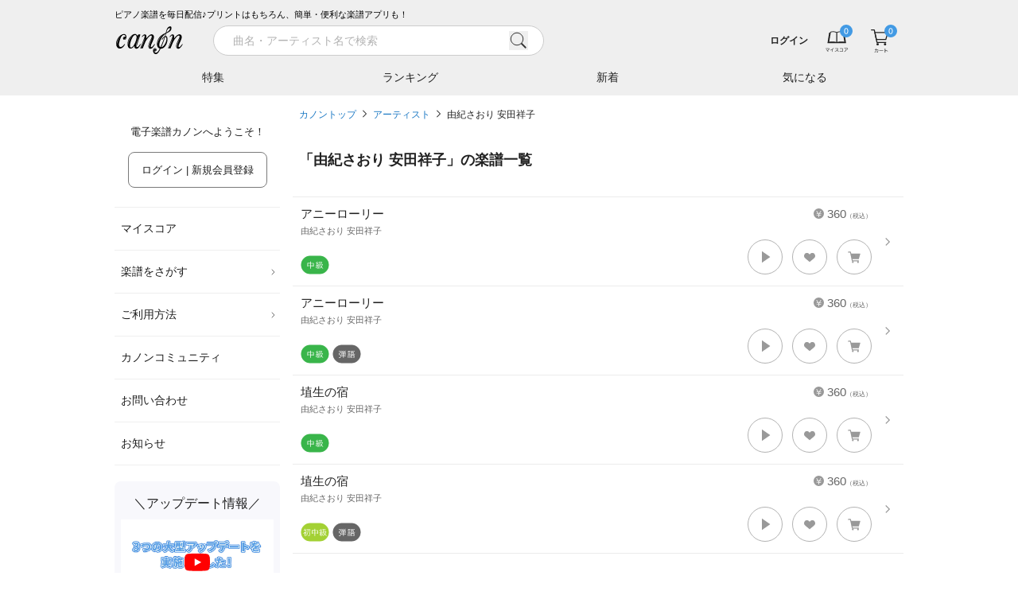

--- FILE ---
content_type: text/html; charset=utf-8
request_url: https://www.canon-score.com/artists/2145
body_size: 9667
content:
<!DOCTYPE html><html lang="ja"><head><meta charSet="utf-8" data-next-head=""/><meta name="viewport" content="width=device-width,initial-scale=1.0,user-scalable=no,interactive-widget=resizes-content" data-next-head=""/><title data-next-head="">アーティスト「由紀さおり 安田祥子」のピアノ楽譜 - 電子楽譜カノン</title><meta name="description" content="アーティスト「由紀さおり 安田祥子」のピアノ楽譜は4曲あります。アニーローリー（ソロ / 中級）、アニーローリー（弾き語り / 中級）、埴生の宿（ソロ / 中級）他。紙にプリント&amp;楽譜アプリで移調や再生も。無料で試聴できます。" data-next-head=""/><meta property="fb:app_id" content="101420457339731" data-next-head=""/><meta property="og:type" content="article" data-next-head=""/><meta property="og:url" content="https://www.canon-score.com/artists/2145" data-next-head=""/><meta property="og:title" content="アーティスト「由紀さおり 安田祥子」のピアノ楽譜 - 電子楽譜カノン" data-next-head=""/><meta property="og:image" content="https://cdn.canon-score.com/fe/img/ogp_190821.png" data-next-head=""/><meta property="og:description" content="アーティスト「由紀さおり 安田祥子」のピアノ楽譜は4曲あります。アニーローリー（ソロ / 中級）、アニーローリー（弾き語り / 中級）、埴生の宿（ソロ / 中級）他。紙にプリント&amp;楽譜アプリで移調や再生も。無料で試聴できます。" data-next-head=""/><meta name="twitter:card" content="summary" data-next-head=""/><meta name="twitter:site" content="@canon_score" data-next-head=""/><meta name="twitter:title" content="アーティスト「由紀さおり 安田祥子」のピアノ楽譜 - 電子楽譜カノン" data-next-head=""/><meta name="twitter:description" content="アーティスト「由紀さおり 安田祥子」のピアノ楽譜は4曲あります。アニーローリー（ソロ / 中級）、アニーローリー（弾き語り / 中級）、埴生の宿（ソロ / 中級）他。紙にプリント&amp;楽譜アプリで移調や再生も。無料で試聴できます。" data-next-head=""/><link rel="canonical" href="https://www.canon-score.com/artists/2145" data-next-head=""/><meta name="apple-mobile-web-app-title" content="カノン"/><link rel="apple-touch-icon" sizes="192x192" href="/apple-touch-icon.png"/><link rel="icon" href="/favicon.ico"/><link rel="preload" href="/_next/static/css/edb701671bf58df0.css" as="style"/><script type="application/ld+json" data-next-head="">{"@context":"http://schema.org","@type":"BreadcrumbList","itemListElement":[{"@type":"ListItem","position":1,"name":"カノントップ","item":"https://www.canon-score.com/"},{"@type":"ListItem","position":2,"name":"アーティスト","item":"https://www.canon-score.com/artists"},{"@type":"ListItem","position":3,"name":"由紀さおり 安田祥子","item":"https://www.canon-score.com/artists/2145"}]}</script><link rel="stylesheet" href="/_next/static/css/edb701671bf58df0.css" data-n-g=""/><noscript data-n-css=""></noscript><script defer="" noModule="" src="/_next/static/chunks/polyfills-42372ed130431b0a.js"></script><script src="/_next/static/chunks/webpack-ce3140c673c45e1d.js" defer=""></script><script src="/_next/static/chunks/framework-ce757b396f77691a.js" defer=""></script><script src="/_next/static/chunks/main-9e13c342207a0800.js" defer=""></script><script src="/_next/static/chunks/pages/_app-fc28094c2925861b.js" defer=""></script><script src="/_next/static/chunks/4601-c758339f45159d72.js" defer=""></script><script src="/_next/static/chunks/pages/artists/%5Bslug%5D-8b283bbb9c5650e5.js" defer=""></script><script src="/_next/static/X922VCYkjBrEpbBwXXltl/_buildManifest.js" defer=""></script><script src="/_next/static/X922VCYkjBrEpbBwXXltl/_ssgManifest.js" defer=""></script><style id="__jsx-2183883309">input.jsx-2183883309::-webkit-input-placeholder{font-size:14px;}input.jsx-2183883309::-moz-placeholder{font-size:14px;}input.jsx-2183883309:-ms-input-placeholder{font-size:14px;}input.jsx-2183883309::placeholder{font-size:14px;}</style></head><body><script>0</script><link rel="preload" as="image" href="https://cdn.canon-score.com/fe/img/bar_btn_menu.svg"/><link rel="preload" as="image" href="https://cdn.canon-score.com/fe/img/logo_header_brk_88.svg"/><link rel="preload" as="image" href="https://cdn.canon-score.com/fe/img/bar_search_gry.svg"/><link rel="preload" as="image" href="https://cdn.canon-score.com/fe/img/bar_btn_myscore.svg"/><link rel="preload" as="image" href="https://cdn.canon-score.com/fe/img/bar_btn_myscore_hv.svg"/><link rel="preload" as="image" href="https://cdn.canon-score.com/fe/img/badges/header_number_00.svg"/><link rel="preload" as="image" href="https://cdn.canon-score.com/fe/img/bar_mouseover_myscore.svg"/><link rel="preload" as="image" href="https://cdn.canon-score.com/fe/img/bar_btn_cart.svg"/><link rel="preload" as="image" href="https://cdn.canon-score.com/fe/img/bar_btn_cart_hv.svg"/><link rel="preload" as="image" href="https://cdn.canon-score.com/fe/img/bar_mouseover_cart.svg"/><link rel="preload" as="image" href="https://cdn.canon-score.com/fe/img/gmenu_arrow_pc.svg"/><link rel="preload" as="image" href="https://cdn.canon-score.com/fe/img/menu_icon_triangle_blk.svg"/><link rel="preload" as="image" href="https://cdn.canon-score.com/fe/img/gmenu_close.svg"/><link rel="preload" as="image" href="https://cdn.canon-score.com/fe/img/breadcrumbs_arrow.svg"/><link rel="preload" as="image" href="https://cdn.canon-score.com/fe/img/score_en.svg"/><link rel="preload" as="image" href="https://cdn.canon-score.com/fe/img/ic36_level04.svg"/><link rel="preload" as="image" href="https://cdn.canon-score.com/fe/img/score_scorelist_heart_gry1.svg"/><link rel="preload" as="image" href="https://cdn.canon-score.com/fe/img/icon_tooltip_gry.svg"/><link rel="preload" as="image" href="https://cdn.canon-score.com/fe/img/score_scorelist_cart_gry1.svg"/><link rel="preload" as="image" href="https://cdn.canon-score.com/fe/img/ic36_playing.svg"/><link rel="preload" as="image" href="https://cdn.canon-score.com/fe/img/ic36_level03.svg"/><link rel="preload" as="image" href="https://cdn.canon-score.com/fe/img/footer_btn_accordion_open.svg"/><link rel="preload" as="image" href="https://cdn.canon-score.com/fe/img/icon_otherpage_gry.svg"/><link rel="preload" as="image" href="https://cdn.canon-score.com/fe/img/sns_link_line_gry.svg"/><link rel="preload" as="image" href="https://cdn.canon-score.com/fe/img/sns_link_facebook_gry.svg"/><link rel="preload" as="image" href="https://cdn.canon-score.com/fe/img/sns_link_youtube_gry.svg"/><link rel="preload" as="image" href="https://cdn.canon-score.com/fe/img/sns_link_x_gry.svg"/><link rel="preload" as="image" href="https://cdn.canon-score.com/fe/img/sns_link_instagram_gry.svg"/><div id="__next"><div class="break-words text-base text-gray-500"><header id="js-header" class="header fixed z-30 shadow-md inset-x-0 top-0"><div class="bg-gray-120 sm:pt-2.5"><div class="mx-auto max-w-screen-lg"><div class="ml-4 lg:ml-0 text-3xs text-black hidden sm:block">ピアノ楽譜を毎日配信♪プリントはもちろん、簡単・便利な楽譜アプリも！</div><div class="flex h-12.5 items-center bg-gray-120"><a href="#" id="js-sidebar-toggle" class="ml-2 flex-none p-2 lg:hidden"><img src="https://cdn.canon-score.com/fe/img/bar_btn_menu.svg" alt="メニュー" width="24" height="24" class="pointer-events-none"/></a><a class="flex-none" href="/"><img src="https://cdn.canon-score.com/fe/img/logo_header_brk_88.svg" alt="電子楽譜カノン" width="88" height="44" class="ml-0.5 lg:ml-0"/></a><div class="bg-gray-120 absolute -z-1 pt-px transition-transform duration-300 ease-out inset-x-0 bottom-0 transform-translate-y-full-1 lg:transform-none lg:static lg:z-auto lg:ml-7 lg:flex-1 lg:pt-0 lg:transition-none"><div class="lg:hidden"></div><div><div class="lg:transition-width lg:duration-300 lg:ease-in-out lg:w-120"><form class="relative w-full px-4 lg:px-2 lg:py-1.25" action="/scores/search"><div class="flex items-center"><div class="jsx-2183883309 relative flex-1"><input type="search" style="font-family:system-ui" placeholder="曲名・アーティスト名で検索" required="" class="jsx-2183883309 block appearance-none rounded-full bg-white bg-none text-base border border-gray-150 py-1.75 pl-6 pr-12 text-gray-800 placeholder-gray-200 w-full focus:outline-none" value=""/><button type="button" class="jsx-2183883309 -transform-translate-y-1/2 absolute right-5 top-1/2"><img src="https://cdn.canon-score.com/fe/img/bar_search_gry.svg" width="24" height="24" alt="検索" class="jsx-2183883309 inline-block align-top"/></button></div><a href="#" class="group ml-3 h-9 w-9 flex-none p-2 hidden lg:invisible lg:inline-block"><span class="inline-block h-5 w-5 bg-left bg-no-repeat group-hover:bg-right" style="background-image:url(https://cdn.canon-score.com/fe/img/search_btn_close_brk.svg);background-size:200% 100%"></span></a></div></form></div></div><div class="lg:absolute lg:-z-1 lg:bg-gray-120 lg:transition-transform lg:duration-300 lg:ease-out lg:inset-x-0 lg:bottom-0 lg:transform-translate-y-full-1"><div class="hidden lg:block"></div><div class="mx-auto max-w-screen-lg"><ul class="flex"><li class="min-w-0 flex-1 text-center"><a class="group relative block w-full truncate px-px py-3 text-sm text-gray-800 hover:opacity-70" href="/features">特集<span class="absolute w-full transform border-b-2 border-blue-550 transition ease-in-out bottom-0 left-0 scale-x-0 group-focus:scale-x-100 duration-300"></span></a></li><li class="min-w-0 flex-1 text-center"><a class="group relative block w-full truncate px-px py-3 text-sm text-gray-800 hover:opacity-70" href="/ranking">ランキング<span class="absolute w-full transform border-b-2 border-blue-550 transition ease-in-out bottom-0 left-0 scale-x-0 group-focus:scale-x-100 duration-300"></span></a></li><li class="min-w-0 flex-1 text-center"><a class="group relative block w-full truncate px-px py-3 text-sm text-gray-800 hover:opacity-70" href="/new_releases">新着<span class="absolute w-full transform border-b-2 border-blue-550 transition ease-in-out bottom-0 left-0 scale-x-0 group-focus:scale-x-100 duration-300"></span></a></li><li class="min-w-0 flex-1 text-center"><a class="group relative block w-full truncate px-px py-3 text-sm text-gray-800 hover:opacity-70" href="/clips">気になる<span class="absolute w-full transform border-b-2 border-blue-550 transition ease-in-out bottom-0 left-0 scale-x-0 group-focus:scale-x-100 duration-300"></span></a></li></ul></div></div></div><div class="relative flex min-w-0 flex-1 items-center lg:ml-auto lg:flex-none"><div class="group ml-auto min-w-0 max-w-40 flex-1 py-0.5 pl-3 text-right lg:inline-block"><a class="inline-block max-w-full p-2 align-middle text-4xs font-bold text-gray-800 hover:text-gray-400 sm:text-2xs" href="/login"><span class="brak-all block truncate">ログイン</span></a></div><ul class="relative flex flex-none"><li class="group"><a class="group relative block px-3 text-gray-500" href="/my_scores"><img src="https://cdn.canon-score.com/fe/img/bar_btn_myscore.svg" alt="マイスコア" width="32" height="32" class="inline-block group-hover:hidden"/><img src="https://cdn.canon-score.com/fe/img/bar_btn_myscore_hv.svg" alt="マイスコア" width="32" height="32" class="hidden group-hover:inline-block"/><img class="pointer-events-none absolute inline-block rounded-full bg-blue-500 -top-1 right-2" src="https://cdn.canon-score.com/fe/img/badges/header_number_00.svg" alt="0" width="16" height="16"/></a><a href="/my_scores"><div class="z-10 rounded-xl bg-white text-center shadow-lg transform-translate-y-full absolute -bottom-1 right-0 hidden w-68 px-5 pb-9 pt-11 lg:group-hover:block"><img src="https://cdn.canon-score.com/fe/img/bar_mouseover_myscore.svg" width="40" height="40" alt="" class="inline-block"/><div class="text-xs"><div class="mt-4 text-gray-900">購入した楽譜は<br/>マイスコアに保存されます</div></div></div></a></li><li class="group"><a class="group relative block px-3 text-gray-500" href="/cart"><img src="https://cdn.canon-score.com/fe/img/bar_btn_cart.svg" alt="カート" width="32" height="32" class="inline-block group-hover:hidden"/><img src="https://cdn.canon-score.com/fe/img/bar_btn_cart_hv.svg" alt="カート" width="32" height="32" class="hidden group-hover:inline-block"/><img class="pointer-events-none absolute inline-block rounded-full bg-blue-500 -top-1 right-2" src="https://cdn.canon-score.com/fe/img/badges/header_number_00.svg" alt="0" width="16" height="16"/></a><a href="/cart"><div class="z-10 rounded-xl bg-white text-center shadow-lg transform-translate-y-full absolute -bottom-1 right-0 hidden w-68 px-5 pb-9 pt-11 lg:group-hover:block"><img src="https://cdn.canon-score.com/fe/img/bar_mouseover_cart.svg" width="40" height="40" alt="" class="inline-block"/><div class="text-xs"><div class="mt-4 text-gray-900">カートに入れた楽譜が<br/>表示されます</div></div></div></a></li></ul></div></div></div></div></header><div class="mx-auto max-w-screen-lg"><div class="pt-36.5 sm:pt-43 lg:pt-33 lg:flex"><div class="fixed z-40 inset-0 lg:static lg:z-20 lg:flex-none pointer-events-none lg:pointer-events-auto"><div class="absolute bg-black opacity-0 transition-opacity duration-300 inset-0 lg:hidden"></div><div class="absolute flex max-w-full+4 border-l-16 border-white inset-y-0 -left-4 transition-transform duration-300 ease-in-out-elastic lg:static lg:mr-4 lg:block lg:w-52 lg:border-none lg:transition-none -transform-translate-x-full lg:transform-translate-0"><div class="w-80 flex-1 overflow-auto bg-white lg:w-auto lg:overflow-visible"><div class="py-6 text-xs text-gray-900"><p class="text-center">電子楽譜カノンへようこそ！</p><p class="mt-4 text-center"><a class="inline-block max-w-full overflow-hidden rounded-lg border text-center align-middle transition-colors duration-200 ease-out border-blue-500 bg-blue-500 px-4 py-3 text-xs text-white lg:border-gray-400 lg:bg-white lg:text-gray-900 hover:border-blue-500 hover:bg-blue-500 hover:text-white focus:border-blue-500 focus:bg-blue-500 focus:text-white" href="/login">ログイン | 新規会員登録<span class="lg:hidden"> (無料)</span></a></p></div><ul class="px-2 text-sm text-gray-900 lg:px-0"><li class="relative border-b border-gray-120 hover:bg-gray-50 border-t"><a class="block px-2 py-4" href="/my_scores">マイスコア</a></li><li class="relative border-b border-gray-120 hover:bg-gray-50"><a class="relative block py-4 pl-2 pr-4.5" href="#">楽譜をさがす<img class="-transform-translate-y-1/2 absolute right-1 top-1/2" src="https://cdn.canon-score.com/fe/img/gmenu_arrow_pc.svg" width="10" height="10" alt=""/></a><ul class="w-60 rounded-lg bg-white py-3 shadow-md transform-translate-x-full absolute z-40 -top-3 right-2500"><li><a class="block px-8 py-2.5 hover:bg-gray-50" href="/ranking">人気ランキング</a></li><li><a class="block px-8 py-2.5 hover:bg-gray-50" href="/new_releases">新着の楽譜</a></li><li><a class="block px-8 py-2.5 hover:bg-gray-50" href="/features">特集</a></li><li><a href="#" class="block px-8 py-2.5 hover:bg-gray-50">条件でさがす</a></li><li><a class="block px-8 py-2.5 hover:bg-gray-50" href="/genres">音楽ジャンル</a></li><li><a class="block px-8 py-2.5 hover:bg-gray-50" href="/levels">難易度でさがす</a></li><li><a class="block px-8 py-2.5 hover:bg-gray-50" href="/styles">演奏形態でさがす</a></li><li><a class="block px-8 py-2.5 hover:bg-gray-50" href="/upcomings">まもなく配信</a></li><li><a class="block px-8 py-2.5 hover:bg-gray-50" href="/requests/new">配信リクエスト</a></li></ul></li><li class="relative border-b border-gray-120 hover:bg-gray-50"><a class="relative block py-4 pl-2 pr-4.5" href="#">ご利用方法<img class="-transform-translate-y-1/2 absolute right-1 top-1/2" src="https://cdn.canon-score.com/fe/img/gmenu_arrow_pc.svg" width="10" height="10" alt=""/></a><ul class="w-60 rounded-lg bg-white py-3 shadow-md transform-translate-x-full absolute z-40 -top-3 right-2500"><li><a class="block px-8 py-2.5 hover:bg-gray-50" href="/usage">ご利用方法</a></li><li><a class="block px-8 py-2.5 hover:bg-gray-50" href="/plans">お得な月額プラン</a></li><li><a class="block px-8 py-2.5 hover:bg-gray-50" href="/about">はじめてのお客様</a></li><li><a class="block px-8 py-2.5 hover:bg-gray-50" href="/faq">よくあるご質問</a></li><li><a class="block px-8 py-2.5 hover:bg-gray-50" href="/viewer_app">カノン公式楽譜アプリ</a></li><li><a class="block px-8 py-2.5 hover:bg-gray-50" href="/selecting_scores">楽譜選びのポイント</a></li></ul></li><li class="relative border-b border-gray-120 hover:bg-gray-50"><a class="block px-2 py-4" href="/community">カノンコミュニティ</a></li><li class="relative border-b border-gray-120 hover:bg-gray-50"><a class="block px-2 py-4" href="/support">お問い合わせ</a></li><li class="relative border-b border-gray-120 hover:bg-gray-50"><a class="block px-2 py-4" href="/information">お知らせ</a></li></ul><div class="mx-2 mt-5 rounded-lg bg-purple-50 px-2 py-4 lg:mx-0"><div class="text-center text-lg text-gray-900">＼アップデート情報／</div><div class="mt-2"><button class="hover-to-shine relative block w-full pt-9/16"><img src="https://cdn.canon-score.com/fe/img/250806_updates_1280x720.jpg" alt="アプリ更新情報" width="320" height="180" class="absolute h-full w-full object-cover left-0 top-0" loading="lazy"/><img src="https://cdn.canon-score.com/fe/img/str_btn_youtube_play.svg" alt="" width="44" height="32" class="-transform-translate-1/2 absolute w-1/6 left-1/2 top-1/2" loading="lazy"/></button></div></div><div class="mx-2 mt-4 rounded-lg bg-purple-50 px-4 pb-5 pt-4 text-gray-800 lg:mx-0"><div class="text-center text-lg text-gray-900">今日はなんの日？</div><div class="mt-3 text-sm lg:text-2xs">12<!-- -->月<!-- -->30<!-- -->日(<!-- -->火<!-- -->)は</div><div class="mt-0.75 rounded-lg bg-white py-2 text-center text-2lg text-orange-500 lg:text-sm">地下鉄記念日</div><div class="mt-3.5 text-sm lg:text-2xs">というわけで、本日の一曲！</div><ul class="mt-1.25"><li class="relative pl-3"><img src="https://cdn.canon-score.com/fe/img/menu_icon_triangle_blk.svg" alt="" width="4" height="8" class="-transform-translate-y-1/2 absolute left-0 top-1/2"/><a class="inline-block py-1.25 text-base text-blue-550 hover:text-blue-450 lg:text-xs" href="/scores/7224">でんしゃだいすき！</a></li></ul></div><div class="px-5 pb-8 lg:px-2"><a class="hover-to-shine mt-8 block overflow-hidden rounded-lg lg:mt-5" href="/annual_ranking/2025"><img src="https://cdn.canon-score.com/fe/img/bn_side_grandprix2025.jpg" alt="最も演奏された楽曲グランプリ2025" width="424" height="190" loading="lazy"/></a><a class="hover-to-shine mt-8 block overflow-hidden rounded-lg lg:mt-5" href="/plans"><img src="https://cdn.canon-score.com/fe/img/bn_side_monthly.jpg" alt="1曲あたり140円 たくさん購入する方は月額プランが断然お得！" width="424" height="190" loading="lazy"/></a><a class="hover-to-shine mt-8 block overflow-hidden rounded-lg lg:mt-5" href="/viewer_app"><img src="https://cdn.canon-score.com/fe/img/bn_side_app.jpg" alt="カノン公式楽譜アプリ" width="424" height="190" loading="lazy"/></a><a class="hover-to-shine mt-8 block overflow-hidden rounded-lg lg:mt-5" href="/selecting_scores"><img src="https://cdn.canon-score.com/fe/img/bn_side_point.jpg" alt="楽譜えらびのポイント" width="424" height="190" loading="lazy"/></a><a class="hover-to-shine mt-8 block overflow-hidden rounded-lg lg:mt-5" href="/promotion_posting_videos"><img src="https://cdn.canon-score.com/fe/img/bn_side_posting.jpg" alt="演奏動画をカノンに投稿しよう！" width="424" height="190" loading="lazy"/></a><a target="_blank" rel="noopener" href="https://www.funtap.co.jp/recruit" class="hover-to-shine mt-8 block overflow-hidden rounded-lg lg:mt-5"><img src="https://cdn.canon-score.com/fe/img/bn_side_recruit3.png" alt="RECRUIT 2026 自分と、だれかをハッピーに。" width="424" height="190" loading="lazy"/></a></div></div><div class="flex-none lg:hidden invisible"><a class="m-2 inline-block" href="#"><img src="https://cdn.canon-score.com/fe/img/gmenu_close.svg" width="32" height="32" alt="とじる"/></a></div></div></div><div class="min-h-100 px-2 pb-3 lg:flex-1" style="min-width:1em"><ol class="mb-8 text-2xs leading-loose"><li class="inline"><a class="text-blue-550 focus:underline hover:underline" href="/">カノントップ</a><img class="mx-2 inline-block align-baseline" src="https://cdn.canon-score.com/fe/img/breadcrumbs_arrow.svg" width="5" height="10" alt="&gt;"/></li><li class="inline"><a class="text-blue-550 focus:underline hover:underline" href="/artists">アーティスト</a><img class="mx-2 inline-block align-baseline" src="https://cdn.canon-score.com/fe/img/breadcrumbs_arrow.svg" width="5" height="10" alt="&gt;"/></li><li class="inline"><a class="text-gray-800 focus:underline hover:underline" href="/artists/2145">由紀さおり 安田祥子</a></li></ol><h1 class="text-xl font-bold text-gray-800 mb-8">「<!-- -->由紀さおり 安田祥子<!-- -->」の楽譜一覧</h1><ul class="borderedList -mx-2"><li class="group relative"><span class="absolute block h-3.5 w-2 -translate-y-1/2 bg-left bg-no-repeat right-4 top-1/2 group-hover:bg-right" style="background-image:url(https://cdn.canon-score.com/fe/img/score_arrow.svg);background-size:200% 100%"></span><a class="score p-2.5 pr-10" href="/scores/4414"><div class="score__body break-all"><span class="score__price"><img src="https://cdn.canon-score.com/fe/img/score_en.svg" width="13" height="13" alt="¥"/>360<span style="font-size:8px">（税込）</span></span><div class="score__title">アニーローリー</div><div class="score__artist">由紀さおり 安田祥子</div><div class="score__tieup"></div></div><div class="flex flex-wrap-reverse justify-end pb-1 pt-0.75"><div class="mt-auto flex flex-wrap items-center mr-auto pt-0.75 flex-none"><span class="mr-1 inline-block w-9 flex-none"><img src="https://cdn.canon-score.com/fe/img/ic36_level04.svg" alt="中級" width="36" height="24"/></span><span class="mr-1 inline-block w-9 flex-none"></span><span class="mr-1 inline-block w-9 flex-none"></span></div><div class="flex flex-none items-center"><span class="group relative inline-block h-11 w-11 cursor-pointer rounded-full border-0.5 border-gray-200 bg-white focus-visible:shadow-button hover:shadow-button" role="button" aria-label="試聴する"><span class="absolute inline-block h-4.5 w-4.5 -translate-x-1/2 -translate-y-1/2 transform left-1/2 top-1/2 bg-cover bg-left bg-no-repeat group-focus-visible:bg-right group-hover:bg-right" style="background-image:url(https://cdn.canon-score.com/fe/img/score_listening.svg)"></span></span><span class="relative inline-block h-11 w-11 border-0.5 border-gray-200 ml-3 cursor-pointer rounded-full bg-white hover:shadow-button group-button" role="button" aria-label="気になる！"><img src="https://cdn.canon-score.com/fe/img/score_scorelist_heart_gry1.svg" alt="" width="18" height="18" class="absolute -translate-x-1/2 -translate-y-1/2 left-1/2 top-1/2"/><span class="pointer-events-none absolute -translate-x-1/2 -translate-y-full -top-3 left-1/2 whitespace-nowrap rounded bg-gray-550 py-1.25 pl-3 pr-2 text-center text-2xs text-white hidden">気になる！<span class="absolute -translate-x-1/2 translate-y-full bottom-0 left-1/2"><img src="https://cdn.canon-score.com/fe/img/icon_tooltip_gry.svg" alt="" width="10" height="8"/></span></span></span><span class="relative inline-block h-11 w-11 border-0.5 border-gray-200 ml-3 cursor-pointer rounded-full bg-white hover:shadow-button group-button" role="button" aria-label="カート"><img src="https://cdn.canon-score.com/fe/img/score_scorelist_cart_gry1.svg" alt="" width="18" height="18" class="absolute -translate-x-1/2 -translate-y-1/2 left-1/2 top-1/2"/></span></div></div></a></li><li class="group relative"><span class="absolute block h-3.5 w-2 -translate-y-1/2 bg-left bg-no-repeat right-4 top-1/2 group-hover:bg-right" style="background-image:url(https://cdn.canon-score.com/fe/img/score_arrow.svg);background-size:200% 100%"></span><a class="score p-2.5 pr-10" href="/scores/4415"><div class="score__body break-all"><span class="score__price"><img src="https://cdn.canon-score.com/fe/img/score_en.svg" width="13" height="13" alt="¥"/>360<span style="font-size:8px">（税込）</span></span><div class="score__title">アニーローリー</div><div class="score__artist">由紀さおり 安田祥子</div><div class="score__tieup"></div></div><div class="flex flex-wrap-reverse justify-end pb-1 pt-0.75"><div class="mt-auto flex flex-wrap items-center mr-auto pt-0.75 flex-none"><span class="mr-1 inline-block w-9 flex-none"><img src="https://cdn.canon-score.com/fe/img/ic36_level04.svg" alt="中級" width="36" height="24"/></span><span class="mr-1 inline-block w-9 flex-none"><img src="https://cdn.canon-score.com/fe/img/ic36_playing.svg" alt="弾語" width="36" height="24"/></span><span class="mr-1 inline-block w-9 flex-none"></span></div><div class="flex flex-none items-center"><span class="group relative inline-block h-11 w-11 cursor-pointer rounded-full border-0.5 border-gray-200 bg-white focus-visible:shadow-button hover:shadow-button" role="button" aria-label="試聴する"><span class="absolute inline-block h-4.5 w-4.5 -translate-x-1/2 -translate-y-1/2 transform left-1/2 top-1/2 bg-cover bg-left bg-no-repeat group-focus-visible:bg-right group-hover:bg-right" style="background-image:url(https://cdn.canon-score.com/fe/img/score_listening.svg)"></span></span><span class="relative inline-block h-11 w-11 border-0.5 border-gray-200 ml-3 cursor-pointer rounded-full bg-white hover:shadow-button group-button" role="button" aria-label="気になる！"><img src="https://cdn.canon-score.com/fe/img/score_scorelist_heart_gry1.svg" alt="" width="18" height="18" class="absolute -translate-x-1/2 -translate-y-1/2 left-1/2 top-1/2"/><span class="pointer-events-none absolute -translate-x-1/2 -translate-y-full -top-3 left-1/2 whitespace-nowrap rounded bg-gray-550 py-1.25 pl-3 pr-2 text-center text-2xs text-white hidden">気になる！<span class="absolute -translate-x-1/2 translate-y-full bottom-0 left-1/2"><img src="https://cdn.canon-score.com/fe/img/icon_tooltip_gry.svg" alt="" width="10" height="8"/></span></span></span><span class="relative inline-block h-11 w-11 border-0.5 border-gray-200 ml-3 cursor-pointer rounded-full bg-white hover:shadow-button group-button" role="button" aria-label="カート"><img src="https://cdn.canon-score.com/fe/img/score_scorelist_cart_gry1.svg" alt="" width="18" height="18" class="absolute -translate-x-1/2 -translate-y-1/2 left-1/2 top-1/2"/></span></div></div></a></li><li class="group relative"><span class="absolute block h-3.5 w-2 -translate-y-1/2 bg-left bg-no-repeat right-4 top-1/2 group-hover:bg-right" style="background-image:url(https://cdn.canon-score.com/fe/img/score_arrow.svg);background-size:200% 100%"></span><a class="score p-2.5 pr-10" href="/scores/8873"><div class="score__body break-all"><span class="score__price"><img src="https://cdn.canon-score.com/fe/img/score_en.svg" width="13" height="13" alt="¥"/>360<span style="font-size:8px">（税込）</span></span><div class="score__title">埴生の宿</div><div class="score__artist">由紀さおり 安田祥子</div><div class="score__tieup"></div></div><div class="flex flex-wrap-reverse justify-end pb-1 pt-0.75"><div class="mt-auto flex flex-wrap items-center mr-auto pt-0.75 flex-none"><span class="mr-1 inline-block w-9 flex-none"><img src="https://cdn.canon-score.com/fe/img/ic36_level04.svg" alt="中級" width="36" height="24"/></span><span class="mr-1 inline-block w-9 flex-none"></span><span class="mr-1 inline-block w-9 flex-none"></span></div><div class="flex flex-none items-center"><span class="group relative inline-block h-11 w-11 cursor-pointer rounded-full border-0.5 border-gray-200 bg-white focus-visible:shadow-button hover:shadow-button" role="button" aria-label="試聴する"><span class="absolute inline-block h-4.5 w-4.5 -translate-x-1/2 -translate-y-1/2 transform left-1/2 top-1/2 bg-cover bg-left bg-no-repeat group-focus-visible:bg-right group-hover:bg-right" style="background-image:url(https://cdn.canon-score.com/fe/img/score_listening.svg)"></span></span><span class="relative inline-block h-11 w-11 border-0.5 border-gray-200 ml-3 cursor-pointer rounded-full bg-white hover:shadow-button group-button" role="button" aria-label="気になる！"><img src="https://cdn.canon-score.com/fe/img/score_scorelist_heart_gry1.svg" alt="" width="18" height="18" class="absolute -translate-x-1/2 -translate-y-1/2 left-1/2 top-1/2"/><span class="pointer-events-none absolute -translate-x-1/2 -translate-y-full -top-3 left-1/2 whitespace-nowrap rounded bg-gray-550 py-1.25 pl-3 pr-2 text-center text-2xs text-white hidden">気になる！<span class="absolute -translate-x-1/2 translate-y-full bottom-0 left-1/2"><img src="https://cdn.canon-score.com/fe/img/icon_tooltip_gry.svg" alt="" width="10" height="8"/></span></span></span><span class="relative inline-block h-11 w-11 border-0.5 border-gray-200 ml-3 cursor-pointer rounded-full bg-white hover:shadow-button group-button" role="button" aria-label="カート"><img src="https://cdn.canon-score.com/fe/img/score_scorelist_cart_gry1.svg" alt="" width="18" height="18" class="absolute -translate-x-1/2 -translate-y-1/2 left-1/2 top-1/2"/></span></div></div></a></li><li class="group relative"><span class="absolute block h-3.5 w-2 -translate-y-1/2 bg-left bg-no-repeat right-4 top-1/2 group-hover:bg-right" style="background-image:url(https://cdn.canon-score.com/fe/img/score_arrow.svg);background-size:200% 100%"></span><a class="score p-2.5 pr-10" href="/scores/8874"><div class="score__body break-all"><span class="score__price"><img src="https://cdn.canon-score.com/fe/img/score_en.svg" width="13" height="13" alt="¥"/>360<span style="font-size:8px">（税込）</span></span><div class="score__title">埴生の宿</div><div class="score__artist">由紀さおり 安田祥子</div><div class="score__tieup"></div></div><div class="flex flex-wrap-reverse justify-end pb-1 pt-0.75"><div class="mt-auto flex flex-wrap items-center mr-auto pt-0.75 flex-none"><span class="mr-1 inline-block w-9 flex-none"><img src="https://cdn.canon-score.com/fe/img/ic36_level03.svg" alt="初中級" width="36" height="24"/></span><span class="mr-1 inline-block w-9 flex-none"><img src="https://cdn.canon-score.com/fe/img/ic36_playing.svg" alt="弾語" width="36" height="24"/></span><span class="mr-1 inline-block w-9 flex-none"></span></div><div class="flex flex-none items-center"><span class="group relative inline-block h-11 w-11 cursor-pointer rounded-full border-0.5 border-gray-200 bg-white focus-visible:shadow-button hover:shadow-button" role="button" aria-label="試聴する"><span class="absolute inline-block h-4.5 w-4.5 -translate-x-1/2 -translate-y-1/2 transform left-1/2 top-1/2 bg-cover bg-left bg-no-repeat group-focus-visible:bg-right group-hover:bg-right" style="background-image:url(https://cdn.canon-score.com/fe/img/score_listening.svg)"></span></span><span class="relative inline-block h-11 w-11 border-0.5 border-gray-200 ml-3 cursor-pointer rounded-full bg-white hover:shadow-button group-button" role="button" aria-label="気になる！"><img src="https://cdn.canon-score.com/fe/img/score_scorelist_heart_gry1.svg" alt="" width="18" height="18" class="absolute -translate-x-1/2 -translate-y-1/2 left-1/2 top-1/2"/><span class="pointer-events-none absolute -translate-x-1/2 -translate-y-full -top-3 left-1/2 whitespace-nowrap rounded bg-gray-550 py-1.25 pl-3 pr-2 text-center text-2xs text-white hidden">気になる！<span class="absolute -translate-x-1/2 translate-y-full bottom-0 left-1/2"><img src="https://cdn.canon-score.com/fe/img/icon_tooltip_gry.svg" alt="" width="10" height="8"/></span></span></span><span class="relative inline-block h-11 w-11 border-0.5 border-gray-200 ml-3 cursor-pointer rounded-full bg-white hover:shadow-button group-button" role="button" aria-label="カート"><img src="https://cdn.canon-score.com/fe/img/score_scorelist_cart_gry1.svg" alt="" width="18" height="18" class="absolute -translate-x-1/2 -translate-y-1/2 left-1/2 top-1/2"/></span></div></div></a></li></ul></div></div></div><footer class="mt-10 bg-gray-120"><div class="pt-4"><div class="mx-auto max-w-screen-lg"><div class="p-2 lg:px-0"><div class="px-2 md:flex"><div class="md:flex-1"><div class=""><div class="relative flex items-center py-4 text-gray-800 md:cursor-text"><span class="flex-1"><button class="-m-2 p-2">マイメニュー</button></span><span class="flex-none pr-2 md:hidden"><button class="-m-2 inline-block p-2"><img src="https://cdn.canon-score.com/fe/img/footer_btn_accordion_open.svg" class="pointer-events-none" width="13" height="13" alt="開く"/></button></span></div><ul class="transform-height overflow-y-hidden duration-200 ease-out" style="height:0"><li class="mb-3"><a class="text-sm md:text-xs text-gray-800 md:text-gray-500 hover:text-gray-300" href="/my_scores">マイスコア</a></li><li class="mb-3"><a class="text-sm md:text-xs text-gray-800 md:text-gray-500 hover:text-gray-300" href="/login">ログイン / 会員登録（無料）</a></li><li class="mb-3"><a class="text-sm md:text-xs text-gray-800 md:text-gray-500 hover:text-gray-300" href="/account">退会はこちら</a></li></ul></div></div><div class="md:flex-1"><div class=""><div class="relative flex items-center py-4 text-gray-800 md:cursor-text"><span class="flex-1"><button class="-m-2 p-2">楽譜ストア</button></span><span class="flex-none pr-2 md:hidden"><button class="-m-2 inline-block p-2"><img src="https://cdn.canon-score.com/fe/img/footer_btn_accordion_open.svg" class="pointer-events-none" width="13" height="13" alt="開く"/></button></span></div><ul class="transform-height overflow-y-hidden duration-200 ease-out" style="height:0"><li class="mb-3"><a class="text-sm md:text-xs text-gray-800 md:text-gray-500 hover:text-gray-300" href="/artists">アーティスト一覧</a></li><li class="mb-3"><a class="text-sm md:text-xs text-gray-800 md:text-gray-500 hover:text-gray-300" href="/songs">楽曲一覧</a></li><li class="mb-3"><a class="text-sm md:text-xs text-gray-800 md:text-gray-500 hover:text-gray-300" href="/levels">難易度別に探す</a></li><li class="mb-3"><a class="text-sm md:text-xs text-gray-800 md:text-gray-500 hover:text-gray-300" href="/features">特集</a></li><li class="mb-3"><a class="text-sm md:text-xs text-gray-800 md:text-gray-500 hover:text-gray-300" href="/upcomings">まもなく配信</a></li><li class="mb-3"><a class="text-sm md:text-xs text-gray-800 md:text-gray-500 hover:text-gray-300" href="/scores/with_fingerings">指番号対応の楽譜</a></li></ul></div></div><div class="md:flex-1"><div class="hidden md:block"><div class="relative flex items-center py-4 text-gray-800 md:cursor-text"><span class="flex-1"><button class="-m-2 p-2">カノンについて</button></span><span class="flex-none pr-2 md:hidden"><button class="-m-2 inline-block p-2"><img src="https://cdn.canon-score.com/fe/img/footer_btn_accordion_open.svg" class="pointer-events-none" width="13" height="13" alt="開く"/></button></span></div><ul class="transform-height overflow-y-hidden duration-200 ease-out" style="height:0"><li class="mb-3"><a class="text-sm md:text-xs text-gray-800 md:text-gray-500 hover:text-gray-300" href="/usage">ご利用方法</a></li><li class="mb-3"><a class="text-sm md:text-xs text-gray-800 md:text-gray-500 hover:text-gray-300" href="/plans">月額プラン</a></li><li class="mb-3"><a class="text-sm md:text-xs text-gray-800 md:text-gray-500 hover:text-gray-300" href="/about">はじめてのお客様</a></li><li class="mb-3"><a class="text-sm md:text-xs text-gray-800 md:text-gray-500 hover:text-gray-300" href="/faq">よくあるご質問</a></li></ul></div></div><div class="md:flex-1"><div class=""><div class="relative flex items-center py-4 text-gray-800 md:cursor-text"><span class="flex-1"><button class="-m-2 p-2">人気ジャンル</button></span><span class="flex-none pr-2 md:hidden"><button class="-m-2 inline-block p-2"><img src="https://cdn.canon-score.com/fe/img/footer_btn_accordion_open.svg" class="pointer-events-none" width="13" height="13" alt="開く"/></button></span></div><ul class="transform-height overflow-y-hidden duration-200 ease-out" style="height:0"><li class="mb-3"><a class="text-sm md:text-xs text-gray-800 md:text-gray-500 hover:text-gray-300" href="/scores/search/%E9%80%A3%E5%BC%BE">連弾</a></li><li class="mb-3"><a class="text-sm md:text-xs text-gray-800 md:text-gray-500 hover:text-gray-300" href="/scores/search/%E3%82%AF%E3%83%A9%E3%82%B7%E3%83%83%E3%82%AF">クラシック</a></li><li class="mb-3"><a class="text-sm md:text-xs text-gray-800 md:text-gray-500 hover:text-gray-300" href="/scores/search/%E4%BF%9D%E8%82%B2">保育</a></li><li class="mb-3"><a class="text-sm md:text-xs text-gray-800 md:text-gray-500 hover:text-gray-300" href="/scores/search/%E3%82%B8%E3%83%96%E3%83%AA">ジブリ</a></li><li class="mb-3"><a class="text-sm md:text-xs text-gray-800 md:text-gray-500 hover:text-gray-300" href="/scores/search/%E7%99%BA%E8%A1%A8%E4%BC%9A">発表会</a></li></ul></div></div><div class="md:flex-1"><div class=""><div class="relative flex items-center py-4 text-gray-800 md:cursor-text"><span class="flex-1"><button class="-m-2 p-2">人気アーティスト</button></span><span class="flex-none pr-2 md:hidden"><button class="-m-2 inline-block p-2"><img src="https://cdn.canon-score.com/fe/img/footer_btn_accordion_open.svg" class="pointer-events-none" width="13" height="13" alt="開く"/></button></span></div><ul class="transform-height overflow-y-hidden duration-200 ease-out" style="height:0"><li class="mb-3"><a class="text-sm md:text-xs text-gray-800 md:text-gray-500 hover:text-gray-300" href="/artists/1932">藤井風</a></li><li class="mb-3"><a class="text-sm md:text-xs text-gray-800 md:text-gray-500 hover:text-gray-300" href="/artists/mrsgreenapple">Mrs. GREEN APPLE</a></li><li class="mb-3"><a class="text-sm md:text-xs text-gray-800 md:text-gray-500 hover:text-gray-300" href="/artists/yorushika">ヨルシカ</a></li><li class="mb-3"><a class="text-sm md:text-xs text-gray-800 md:text-gray-500 hover:text-gray-300" href="/artists/yoasobi">YOASOBI</a></li><li class="mb-3"><a class="text-sm md:text-xs text-gray-800 md:text-gray-500 hover:text-gray-300" href="/artists/joehisaishi">久石譲</a></li></ul></div></div><div class="md:hidden"><div class=""><div class="relative flex items-center py-4 text-gray-800 md:cursor-text"><span class="flex-1"><button class="-m-2 p-2">会社概要・規約</button></span><span class="flex-none pr-2 md:hidden"><button class="-m-2 inline-block p-2"><img src="https://cdn.canon-score.com/fe/img/footer_btn_accordion_open.svg" class="pointer-events-none" width="13" height="13" alt="開く"/></button></span></div><ul class="transform-height overflow-y-hidden duration-200 ease-out" style="height:0"><li class="mb-3"><a target="_blank" rel="noopener" href="https://www.funtap.co.jp/" class="text-sm md:text-xs text-gray-800 md:text-gray-500 hover:text-gray-300">会社概要<img src="https://cdn.canon-score.com/fe/img/icon_otherpage_gry.svg" alt="" width="13" height="13" class="pointer-events-none mb-0.5 ml-2 inline-block"/></a></li><li class="mb-3"><a target="_blank" rel="noopener" href="https://www.funtap.co.jp/recruit" class="text-sm md:text-xs text-gray-800 md:text-gray-500 hover:text-gray-300">採用情報<img src="https://cdn.canon-score.com/fe/img/icon_otherpage_gry.svg" alt="" width="13" height="13" class="pointer-events-none mb-0.5 ml-2 inline-block"/></a></li><li class="mb-3"><a class="text-sm md:text-xs text-gray-800 md:text-gray-500 hover:text-gray-300" href="/policies/terms">利用規約</a></li><li class="mb-3"><a class="text-sm md:text-xs text-gray-800 md:text-gray-500 hover:text-gray-300" href="/policies/privacy">プライバシーポリシー</a></li><li class="mb-3"><a class="text-sm md:text-xs text-gray-800 md:text-gray-500 hover:text-gray-300" href="/asct">特定商取引法の表示</a></li><li class="mb-3"><a class="text-sm md:text-xs text-gray-800 md:text-gray-500 hover:text-gray-300" href="/licenses">著作権許諾番号</a></li><li class="mb-3"><a class="text-sm md:text-xs text-gray-800 md:text-gray-500 hover:text-gray-300" href="/sitemap">サイトマップ</a></li></ul></div></div></div><div class="mb-4 mt-6 hidden px-2 md:block"><span class="block border-t border-gray-140"></span><div class="flex flex-wrap items-center justify-center"><a target="_blank" rel="noopener" href="https://www.funtap.co.jp/" class="flex-none text-xs mt-3 hover:opacity-60">会社概要<img src="https://cdn.canon-score.com/fe/img/icon_otherpage_gry.svg" alt="" width="13" height="13" class="pointer-events-none mb-0.5 ml-2 inline-block"/></a><span class="mx-3 mt-3 inline-block h-3.5 flex-none border-l border-gray-140"></span><a target="_blank" rel="noopener" href="https://www.funtap.co.jp/recruit" class="flex-none text-xs mt-3 hover:opacity-60">採用情報<img src="https://cdn.canon-score.com/fe/img/icon_otherpage_gry.svg" alt="" width="13" height="13" class="pointer-events-none mb-0.5 ml-2 inline-block"/></a><span class="mx-3 mt-3 inline-block h-3.5 flex-none border-l border-gray-140"></span><a class="flex-none text-xs mt-3 hover:opacity-60" href="/policies/terms">利用規約</a><span class="mx-3 mt-3 inline-block h-3.5 flex-none border-l border-gray-140"></span><a class="flex-none text-xs mt-3 hover:opacity-60" href="/policies/privacy">プライバシーポリシー</a><span class="mx-3 mt-3 inline-block h-3.5 flex-none border-l border-gray-140"></span><a class="flex-none text-xs mt-3 hover:opacity-60" href="/asct">特定商取引法の表示</a><span class="mx-3 mt-3 inline-block h-3.5 flex-none border-l border-gray-140"></span><a class="flex-none text-xs mt-3 hover:opacity-60" href="/licenses">著作権許諾番号</a><span class="mx-3 mt-3 inline-block h-3.5 flex-none border-l border-gray-140"></span><a class="flex-none text-xs mt-3 hover:opacity-60" href="/sitemap">サイトマップ</a><span class="mx-3 mt-3 inline-block h-3.5 flex-none border-l border-gray-140 hidden"></span></div><span class="mt-3 block border-b border-gray-140"></span></div><div class="mb-5 mt-10 md:hidden"><div class="flex flex-wrap items-center justify-center text-sm"><a class="text-gray-800 hover:text-gray-800 focus:text-gray-800 mb-5 px-3 leading-none border-r border-gray-900" href="/usage">ご利用方法</a><a class="text-gray-800 hover:text-gray-800 focus:text-gray-800 mb-5 px-3 leading-none border-r border-gray-900" href="/about">初めてのお客様</a><a class="text-gray-800 hover:text-gray-800 focus:text-gray-800 mb-5 px-3 leading-none border-r border-gray-900" href="/information">お知らせ</a><a class="text-gray-800 hover:text-gray-800 focus:text-gray-800 mb-5 px-3 leading-none border-r border-gray-900" href="/plans">月額プラン</a><a class="text-gray-800 hover:text-gray-800 focus:text-gray-800 mb-5 px-3 leading-none border-r border-gray-900" href="/faq">よくあるご質問</a><a class="text-gray-800 hover:text-gray-800 focus:text-gray-800 mb-5 px-3 leading-none" href="/support">お問合せ</a></div></div></div></div></div><div class="bg-gray-120 py-2 text-white"><div class="mx-auto max-w-screen-lg"><div class="p-2"><div class="mb-3 flex flex-wrap items-center justify-center"><a class="px-4" href="/"><img src="https://cdn.canon-score.com/fe/img/logo_header_brk_88.svg" alt="Canon" width="88" height="44"/></a><span class="h-7.5 border-l border-gray-200 left-0 top-0"></span><div class="mt-1 px-4 text-gray-800">さあ、弾こう♪</div></div><div class="mb-3 text-center font-en-sans text-2xs text-gray-800">Copyright <!-- -->2025<!-- --> <a target="_blank" rel="noopener" href="https://www.funtap.co.jp/" class="focus:underline hover:underline">FunTap Co., Ltd.</a> <!-- -->All rights reserved.</div><ul class="-mx-2 -mt-1 flex flex-wrap justify-center"><li class="px-2 py-1"><a target="_blank" rel="noopener" href="http://nav.cx/2roWu6i"><img src="https://cdn.canon-score.com/fe/img/sns_link_line_gry.svg" alt="LINE" width="40" height="40"/></a></li><li class="px-2 py-1"><a target="_blank" rel="noopener" href="https://www.facebook.com/profile.php/?id=100057099609769"><img src="https://cdn.canon-score.com/fe/img/sns_link_facebook_gry.svg" alt="Facebook" width="40" height="40"/></a></li><li class="px-2 py-1"><a target="_blank" rel="noopener" href="https://www.youtube.com/channel/UCMXudRk9IcEsMHqCT0yT3HA"><img src="https://cdn.canon-score.com/fe/img/sns_link_youtube_gry.svg" alt="YouTube" width="40" height="40"/></a></li><li class="px-2 py-1"><a target="_blank" rel="noopener" href="https://www.twitter.com/CanonScore"><img src="https://cdn.canon-score.com/fe/img/sns_link_x_gry.svg" alt="X" width="40" height="40"/></a></li><li class="px-2 py-1"><a target="_blank" rel="noopener" href="https://www.instagram.com/canon_score/?igshid=YmMyMTA2M2Y%3D"><img src="https://cdn.canon-score.com/fe/img/sns_link_instagram_gry.svg" alt="Instagram" width="40" height="40"/></a></li></ul></div></div></div></footer></div></div><script id="__NEXT_DATA__" type="application/json">{"props":{"pageProps":{"slug":"2145","initialReduxState":{"auth":{"isConfirmed":true,"confirmedAt":1767081851039},"anniversaries":{"single":{"isRequesting":false,"data":{"name":"地下鉄記念日","scores":[{"id":7224,"title":"でんしゃだいすき！"}]},"fetchedAt":1767081851083,"status":200}},"pickedKeywords":{"list":{"isRequesting":false,"data":[{"keyword":"私"},{"keyword":"ダーリン"},{"keyword":"恋人たちのクリスマス"},{"keyword":"サンタが街にやってくる"},{"keyword":"ヤッター！サンタがやってくる"},{"keyword":"赤鼻のトナカイ"},{"keyword":"あわてんぼうのサンタクロース"},{"keyword":"森のクリスマス"},{"keyword":"We Wish You a Merry Christmas"},{"keyword":"JANE DOE"},{"keyword":" IRIS OUT"},{"keyword":"戦場のメリークリスマス"},{"keyword":"君の願いが世界を輝かす"},{"keyword":"ライラック"},{"keyword":"世界がひとつになるまで"},{"keyword":"それもいいね"},{"keyword":"星に願いを"},{"keyword":"Happy Xmas (War Is Over)"},{"keyword":"にじ"},{"keyword":"ジングルベル"}],"fetchedAt":1767081851084,"status":200}},"carts":{"single":{"isRequesting":false,"data":{"orderItems":[],"invoice":{"scores":{"units":0,"amount":0},"planDiscount":{"units":0,"amount":0},"campaignDiscount":{"units":0,"amount":0},"total":{"amount":0}}},"fetchedAt":1767081851090,"status":200}},"popularGenres":{"list":{"isRequesting":false,"data":[{"name":"連弾"},{"name":"クラシック"},{"name":"保育"},{"name":"ジブリ"},{"name":"発表会"}],"fetchedAt":1767081851092,"status":200}},"popularArtists":{"list":{"isRequesting":false,"data":[{"id":1932,"slug":"1932","name":"藤井風","nameKana":"ふじいかぜ"},{"id":1650,"slug":"mrsgreenapple","name":"Mrs. GREEN APPLE","nameKana":"みせすぐりーんあっぷる"},{"id":1564,"slug":"yorushika","name":"ヨルシカ","nameKana":"よるしか"},{"id":1877,"slug":"yoasobi","name":"YOASOBI","nameKana":"よあそび"},{"id":27,"slug":"joehisaishi","name":"久石譲","nameKana":"ひさいしじょう"}],"fetchedAt":1767081851094,"status":200}},"myScores":{"list":{"meta":{"totalPages":1,"totalCount":1},"pages":{"1":{"isRequesting":false,"data":[{"id":26,"slug":"_sample26","scoreId":26,"title":"ノクターン第2番 変ホ長調","artistName":"F.Chopin","composerName":null,"writerName":null,"level":6,"grade":null,"style":"ピアノ・ソロ","subStyle":null,"free":true,"instrumentList":[],"instruments":[],"note":null,"thumbnailIsSet":false,"thumbnailUrl":"https://cdn.canon-score.com/images/my_scores/thumbnails/sample.jpg","hidden":false,"classicalMusic":true,"hasFingerings":true,"index":7,"addedAt":null,"updatedAt":"2025-07-27T11:49:45+09:00","filesUpdatedAt":"2025-02-05T17:31:00+09:00","purchasedAt":null,"viewerKey":"3f3c369ad4e77707d7c2"},{"id":7887,"slug":"_sample7887","scoreId":7887,"title":"花","artistName":"滝廉太郎","composerName":null,"writerName":null,"level":null,"grade":null,"style":"合唱","subStyle":"混声3部合唱","free":true,"instrumentList":[],"instruments":[],"note":null,"thumbnailIsSet":false,"thumbnailUrl":"https://cdn.canon-score.com/images/my_scores/thumbnails/sample.jpg","hidden":false,"classicalMusic":false,"hasFingerings":false,"index":6,"addedAt":null,"updatedAt":"2025-11-18T15:00:19+09:00","filesUpdatedAt":null,"purchasedAt":null,"viewerKey":"528f5f236d32f5805f73"},{"id":58,"slug":"_sample58","scoreId":58,"title":"エリーゼのために","artistName":"L.v.Beethoven","composerName":null,"writerName":null,"level":5,"grade":null,"style":"ピアノ・ソロ","subStyle":null,"free":true,"instrumentList":[],"instruments":[],"note":null,"thumbnailIsSet":false,"thumbnailUrl":"https://cdn.canon-score.com/images/my_scores/thumbnails/sample.jpg","hidden":false,"classicalMusic":true,"hasFingerings":true,"index":5,"addedAt":null,"updatedAt":"2024-02-19T15:07:59+09:00","filesUpdatedAt":"2024-02-19T15:07:59+09:00","purchasedAt":null,"viewerKey":"0f267902cce91a7d4254"},{"id":103,"slug":"_sample103","scoreId":103,"title":"メヌエット ト長調","artistName":"Christian Petzold","composerName":null,"writerName":null,"level":1,"grade":null,"style":"ピアノ・ソロ","subStyle":null,"free":true,"instrumentList":[],"instruments":[],"note":null,"thumbnailIsSet":false,"thumbnailUrl":"https://cdn.canon-score.com/images/my_scores/thumbnails/sample.jpg","hidden":false,"classicalMusic":true,"hasFingerings":true,"index":4,"addedAt":null,"updatedAt":"2024-02-16T18:26:27+09:00","filesUpdatedAt":"2024-02-16T18:26:27+09:00","purchasedAt":null,"viewerKey":"e34916985cc92ac5034d"},{"id":200,"slug":"_sample200","scoreId":200,"title":"ブルグミュラー25の練習曲15番 バラード","artistName":"F.Burgmuller","composerName":null,"writerName":null,"level":3,"grade":null,"style":"ピアノ・ソロ","subStyle":null,"free":true,"instrumentList":[],"instruments":[],"note":null,"thumbnailIsSet":false,"thumbnailUrl":"https://cdn.canon-score.com/images/my_scores/thumbnails/sample.jpg","hidden":false,"classicalMusic":true,"hasFingerings":true,"index":3,"addedAt":null,"updatedAt":"2025-04-04T10:14:14+09:00","filesUpdatedAt":"2025-04-03T18:56:00+09:00","purchasedAt":null,"viewerKey":"9f30018d61435bb20a9a"},{"id":275,"slug":"_sample275","scoreId":275,"title":"「ペール・ギュント」第1組曲より朝","artistName":"E.H.Grieg","composerName":null,"writerName":null,"level":5,"grade":null,"style":"ピアノ・ソロ","subStyle":null,"free":true,"instrumentList":[],"instruments":[],"note":null,"thumbnailIsSet":false,"thumbnailUrl":"https://cdn.canon-score.com/images/my_scores/thumbnails/sample.jpg","hidden":false,"classicalMusic":true,"hasFingerings":true,"index":2,"addedAt":null,"updatedAt":"2025-11-05T10:29:40+09:00","filesUpdatedAt":"2025-11-05T10:29:00+09:00","purchasedAt":null,"viewerKey":"54a86f24a0e98b5d4aed"},{"id":315,"slug":"_sample315","scoreId":315,"title":"Gavotte","artistName":"F.Gossec","composerName":null,"writerName":null,"level":4,"grade":null,"style":"ピアノ・ソロ","subStyle":null,"free":true,"instrumentList":[],"instruments":[],"note":null,"thumbnailIsSet":false,"thumbnailUrl":"https://cdn.canon-score.com/images/my_scores/thumbnails/sample.jpg","hidden":false,"classicalMusic":true,"hasFingerings":true,"index":1,"addedAt":null,"updatedAt":"2024-02-19T15:07:59+09:00","filesUpdatedAt":"2024-02-19T15:07:59+09:00","purchasedAt":null,"viewerKey":"472dee040bb263617896"}],"fetchedAt":1767081851103,"status":200}}},"update":{"isRequesting":false},"destroy":{"isRequesting":false}},"clips":{"list":{"meta":{"totalPages":0,"totalCount":0},"pages":{"1":{"isRequesting":false,"data":[],"fetchedAt":1767081851117,"status":200}}},"create":{"isRequesting":false},"destroy":{"isRequesting":false},"updatedClippedState":{},"clipsCount":0},"artists":{"single":{"2145":{"isRequesting":false,"data":{"id":2145,"slug":"2145","name":"由紀さおり 安田祥子","nameKana":"ゆきさおり","scores":[{"id":4414,"title":"アニーローリー","titleKana":"あにーろーりー","artistName":"由紀さおり 安田祥子","tieup":"","level":4,"grade":null,"style":"ピアノ・ソロ","subStyle":null,"releaseDate":"2021-03-29","free":false,"price":360,"discount":0,"youtubeId":"i6agi1Vw_Vk","hideTieupFromMeta":false,"hasFingerings":false,"m4aSampleSoundUrl":"https://cdn.canon-score.com/sounds/samples/100004414.m4a","oggSampleSoundUrl":"https://cdn.canon-score.com/sounds/samples/100004414.ogg","tags":[{"name":"中級"},{"name":"由紀さおり 安田祥子"}],"clipped":false,"inMyScores":false,"instruments":[],"instrumentList":[],"purchasableWithMonthlyPlan":true,"appStoreProductId":"price_360"},{"id":4415,"title":"アニーローリー","titleKana":"あにーろーりー","artistName":"由紀さおり 安田祥子","tieup":"","level":4,"grade":null,"style":"ピアノ弾き語り","subStyle":null,"releaseDate":"2021-03-29","free":false,"price":360,"discount":0,"youtubeId":"BCm_B2i8ErA","hideTieupFromMeta":false,"hasFingerings":false,"m4aSampleSoundUrl":"https://cdn.canon-score.com/sounds/samples/100004415.m4a","oggSampleSoundUrl":"https://cdn.canon-score.com/sounds/samples/100004415.ogg","tags":[{"name":"中級"},{"name":"弾き語り"},{"name":"ジョン・ダグラス・スコット夫人"},{"name":"由紀さおり 安田祥子"}],"clipped":false,"inMyScores":false,"instruments":[],"instrumentList":[],"purchasableWithMonthlyPlan":true,"appStoreProductId":"price_360"},{"id":8873,"title":"埴生の宿","titleKana":"はにゅうのやど","artistName":"由紀さおり 安田祥子","tieup":"","level":4,"grade":null,"style":"ピアノ・ソロ","subStyle":null,"releaseDate":"2025-04-10","free":false,"price":360,"discount":0,"youtubeId":null,"hideTieupFromMeta":false,"hasFingerings":false,"m4aSampleSoundUrl":"https://cdn.canon-score.com/sounds/samples/100008873.m4a","oggSampleSoundUrl":"https://cdn.canon-score.com/sounds/samples/100008873.ogg","tags":[{"name":"中級"},{"name":"由紀さおり 安田祥子"},{"name":"イングランド民謡"}],"clipped":false,"inMyScores":false,"instruments":[],"instrumentList":[],"purchasableWithMonthlyPlan":true,"appStoreProductId":"price_360"},{"id":8874,"title":"埴生の宿","titleKana":"はにゅうのやど","artistName":"由紀さおり 安田祥子","tieup":"","level":3,"grade":null,"style":"ピアノ弾き語り","subStyle":null,"releaseDate":"2025-04-10","free":false,"price":360,"discount":0,"youtubeId":null,"hideTieupFromMeta":false,"hasFingerings":false,"m4aSampleSoundUrl":"https://cdn.canon-score.com/sounds/samples/100008874.m4a","oggSampleSoundUrl":"https://cdn.canon-score.com/sounds/samples/100008874.ogg","tags":[{"name":"初中級"},{"name":"弾き語り"},{"name":"由紀さおり 安田祥子"},{"name":"イングランド民謡"}],"clipped":false,"inMyScores":false,"instruments":[],"instrumentList":[],"purchasableWithMonthlyPlan":true,"appStoreProductId":"price_360"}]},"fetchedAt":1767081851118,"status":200}},"list":{"isRequesting":false}}}},"__N_SSP":true},"page":"/artists/[slug]","query":{"slug":"2145"},"buildId":"X922VCYkjBrEpbBwXXltl","isFallback":false,"isExperimentalCompile":false,"gssp":true,"scriptLoader":[]}</script></body></html>

--- FILE ---
content_type: text/css; charset=UTF-8
request_url: https://www.canon-score.com/_next/static/css/edb701671bf58df0.css
body_size: 15764
content:
*,:after,:before{--tw-border-spacing-x:0;--tw-border-spacing-y:0;--tw-translate-x:0;--tw-translate-y:0;--tw-rotate:0;--tw-skew-x:0;--tw-skew-y:0;--tw-scale-x:1;--tw-scale-y:1;--tw-pan-x: ;--tw-pan-y: ;--tw-pinch-zoom: ;--tw-scroll-snap-strictness:proximity;--tw-gradient-from-position: ;--tw-gradient-via-position: ;--tw-gradient-to-position: ;--tw-ordinal: ;--tw-slashed-zero: ;--tw-numeric-figure: ;--tw-numeric-spacing: ;--tw-numeric-fraction: ;--tw-ring-inset: ;--tw-ring-offset-width:0px;--tw-ring-offset-color:#fff;--tw-ring-color:rgba(66,154,228,0.5);--tw-ring-offset-shadow:0 0 #0000;--tw-ring-shadow:0 0 #0000;--tw-shadow:0 0 #0000;--tw-shadow-colored:0 0 #0000;--tw-blur: ;--tw-brightness: ;--tw-contrast: ;--tw-grayscale: ;--tw-hue-rotate: ;--tw-invert: ;--tw-saturate: ;--tw-sepia: ;--tw-drop-shadow: ;--tw-backdrop-blur: ;--tw-backdrop-brightness: ;--tw-backdrop-contrast: ;--tw-backdrop-grayscale: ;--tw-backdrop-hue-rotate: ;--tw-backdrop-invert: ;--tw-backdrop-opacity: ;--tw-backdrop-saturate: ;--tw-backdrop-sepia: ;--tw-contain-size: ;--tw-contain-layout: ;--tw-contain-paint: ;--tw-contain-style: }::-ms-backdrop{--tw-border-spacing-x:0;--tw-border-spacing-y:0;--tw-translate-x:0;--tw-translate-y:0;--tw-rotate:0;--tw-skew-x:0;--tw-skew-y:0;--tw-scale-x:1;--tw-scale-y:1;--tw-pan-x: ;--tw-pan-y: ;--tw-pinch-zoom: ;--tw-scroll-snap-strictness:proximity;--tw-gradient-from-position: ;--tw-gradient-via-position: ;--tw-gradient-to-position: ;--tw-ordinal: ;--tw-slashed-zero: ;--tw-numeric-figure: ;--tw-numeric-spacing: ;--tw-numeric-fraction: ;--tw-ring-inset: ;--tw-ring-offset-width:0px;--tw-ring-offset-color:#fff;--tw-ring-color:rgba(66,154,228,0.5);--tw-ring-offset-shadow:0 0 #0000;--tw-ring-shadow:0 0 #0000;--tw-shadow:0 0 #0000;--tw-shadow-colored:0 0 #0000;--tw-blur: ;--tw-brightness: ;--tw-contrast: ;--tw-grayscale: ;--tw-hue-rotate: ;--tw-invert: ;--tw-saturate: ;--tw-sepia: ;--tw-drop-shadow: ;--tw-backdrop-blur: ;--tw-backdrop-brightness: ;--tw-backdrop-contrast: ;--tw-backdrop-grayscale: ;--tw-backdrop-hue-rotate: ;--tw-backdrop-invert: ;--tw-backdrop-opacity: ;--tw-backdrop-saturate: ;--tw-backdrop-sepia: ;--tw-contain-size: ;--tw-contain-layout: ;--tw-contain-paint: ;--tw-contain-style: }::backdrop{--tw-border-spacing-x:0;--tw-border-spacing-y:0;--tw-translate-x:0;--tw-translate-y:0;--tw-rotate:0;--tw-skew-x:0;--tw-skew-y:0;--tw-scale-x:1;--tw-scale-y:1;--tw-pan-x: ;--tw-pan-y: ;--tw-pinch-zoom: ;--tw-scroll-snap-strictness:proximity;--tw-gradient-from-position: ;--tw-gradient-via-position: ;--tw-gradient-to-position: ;--tw-ordinal: ;--tw-slashed-zero: ;--tw-numeric-figure: ;--tw-numeric-spacing: ;--tw-numeric-fraction: ;--tw-ring-inset: ;--tw-ring-offset-width:0px;--tw-ring-offset-color:#fff;--tw-ring-color:rgba(66,154,228,0.5);--tw-ring-offset-shadow:0 0 #0000;--tw-ring-shadow:0 0 #0000;--tw-shadow:0 0 #0000;--tw-shadow-colored:0 0 #0000;--tw-blur: ;--tw-brightness: ;--tw-contrast: ;--tw-grayscale: ;--tw-hue-rotate: ;--tw-invert: ;--tw-saturate: ;--tw-sepia: ;--tw-drop-shadow: ;--tw-backdrop-blur: ;--tw-backdrop-brightness: ;--tw-backdrop-contrast: ;--tw-backdrop-grayscale: ;--tw-backdrop-hue-rotate: ;--tw-backdrop-invert: ;--tw-backdrop-opacity: ;--tw-backdrop-saturate: ;--tw-backdrop-sepia: ;--tw-contain-size: ;--tw-contain-layout: ;--tw-contain-paint: ;--tw-contain-style: }/*
! tailwindcss v3.4.18 | MIT License | https://tailwindcss.com
*/*,:after,:before{box-sizing:border-box;border:0 solid #b3b3b3}:after,:before{--tw-content:""}:host,html{line-height:1.5;-webkit-text-size-adjust:100%;-moz-tab-size:4;-o-tab-size:4;tab-size:4;font-family:ヒラギノ角ゴ ProN W3,Hiragino Kaku Gothic ProN,ヒラギノ角ゴシック,Hiragino Sans,メイリオ,Meiryo,sans-serif;font-feature-settings:normal;font-variation-settings:normal;-webkit-tap-highlight-color:transparent}body{margin:0;line-height:inherit}hr{height:0;color:inherit;border-top-width:1px}abbr:where([title]){-webkit-text-decoration:underline dotted;text-decoration:underline dotted}h1,h2,h3,h4,h5,h6{font-size:inherit;font-weight:inherit}a{color:inherit;text-decoration:inherit}b,strong{font-weight:bolder}code,kbd,pre,samp{font-family:ui-monospace,SFMono-Regular,Menlo,Monaco,Consolas,Liberation Mono,Courier New,monospace;font-feature-settings:normal;font-variation-settings:normal;font-size:1em}small{font-size:80%}sub,sup{font-size:75%;line-height:0;position:relative;vertical-align:baseline}sub{bottom:-.25em}sup{top:-.5em}table{text-indent:0;border-color:inherit;border-collapse:collapse}button,input,optgroup,select,textarea{font-family:inherit;font-feature-settings:inherit;font-variation-settings:inherit;font-size:100%;font-weight:inherit;line-height:inherit;letter-spacing:inherit;color:inherit;margin:0;padding:0}button,select{text-transform:none}button,input:where([type=button]),input:where([type=reset]),input:where([type=submit]){-webkit-appearance:button;background-color:transparent;background-image:none}:-moz-focusring{outline:auto}:-moz-ui-invalid{box-shadow:none}progress{vertical-align:baseline}::-webkit-inner-spin-button,::-webkit-outer-spin-button{height:auto}[type=search]{-webkit-appearance:textfield;outline-offset:-2px}::-webkit-search-decoration{-webkit-appearance:none}::-webkit-file-upload-button{-webkit-appearance:button;font:inherit}summary{display:list-item}blockquote,dd,dl,figure,h1,h2,h3,h4,h5,h6,hr,p,pre{margin:0}fieldset{margin:0}fieldset,legend{padding:0}menu,ol,ul{list-style:none;margin:0;padding:0}dialog{padding:0}textarea{resize:vertical}input::-webkit-input-placeholder,textarea::-webkit-input-placeholder{opacity:1;color:#7a7a7a}input:-ms-input-placeholder,textarea:-ms-input-placeholder{opacity:1;color:#7a7a7a}input::placeholder,textarea::placeholder{opacity:1;color:#7a7a7a}[role=button],button{cursor:pointer}:disabled{cursor:default}audio,canvas,embed,iframe,img,object,svg,video{display:block;vertical-align:middle}img,video{max-width:100%;height:auto}[hidden]:where(:not([hidden=until-found])){display:none}input:invalid,select:invalid,textarea:invalid{--tw-shadow:0 0 #0000;--tw-shadow-colored:0 0 #0000;box-shadow:var(--tw-ring-offset-shadow,0 0 #0000),var(--tw-ring-shadow,0 0 #0000),var(--tw-shadow)}input[type=search].appearance-none::-webkit-search-cancel-button{-webkit-appearance:none}select.appearance-none::-ms-expand{display:none}*{-webkit-tap-highlight-color:rgba(0,0,0,0)}body *{max-height:999999px}.container{width:100%}@media (min-width:480px){.container{max-width:480px}}@media (min-width:768px){.container{max-width:768px}}@media (min-width:992px){.container{max-width:992px}}@media (min-width:1280px){.container{max-width:1280px}}@media (min-width:1600px){.container{max-width:1600px}}@media (min-width:1920px){.container{max-width:1920px}}.borderedList>li{border-top:1px solid #ececec}.borderedList>li:last-of-type{border-bottom:1px solid #ececec}.borderedList-noBorderBottom>li:last-of-type{border-bottom:none}.borderedList-ranking{padding-left:29px}.borderedList-ranking>li{position:relative}.borderedList-ranking>li>img{position:absolute;top:10px;left:0;-webkit-transform:translateX(-100%);transform:translateX(-100%)}.borderedList-ranking>li>img:nth-of-type(2){top:31px}@media (min-width:992px){.borderedList-ranking{padding-left:21px}}.dialog{position:relative;width:18.75rem;border-radius:.375rem;--tw-bg-opacity:1;background-color:rgba(255,255,255,var(--tw-bg-opacity,1))}.dialog__close{position:absolute;right:-.375rem;top:-.375rem}.dialog__body,.dialog__header{padding-left:1.5rem;padding-right:1.5rem}.dialog__header{padding-bottom:.5rem;font-size:1rem}.dialog__body,.dialog__header{padding-top:1rem;text-align:center}.dialog__body{padding-bottom:1rem}.dialog__header+.dialog__body{padding-top:.5rem}.dialog__text{display:inline-block;min-height:3em;max-width:100%;text-align:left;font-size:.875rem}.dialog__text p:first-child{margin-top:0}.dialog__text p:last-child{margin-bottom:0}.dialog__button-container{margin-top:1rem}.dialog__button{margin-top:.5rem;margin-bottom:.5rem}.featureSm{text-align:center;display:block}.featureSm_title{text-align:left;display:inline-block}.featureSm_banner{margin-bottom:4px;position:relative}.featureSm_banner:after{content:"";position:absolute;top:0;bottom:0;left:0;right:0;transition:background-color .1s ease-out}.featureSm:focus .featureSm_banner:after,.featureSm:hover .featureSm_banner:after{background-color:hsla(0,0%,100%,.5)}.hover-to-shine{position:relative}.hover-to-shine:after{content:"";pointer-events:none;position:absolute;transition-property:color,background-color,border-color,fill,stroke,opacity,box-shadow,-webkit-text-decoration-color,-webkit-transform,-webkit-filter,-webkit-backdrop-filter;transition-property:color,background-color,border-color,text-decoration-color,fill,stroke,opacity,box-shadow,transform,filter,backdrop-filter;transition-property:color,background-color,border-color,text-decoration-color,fill,stroke,opacity,box-shadow,transform,filter,backdrop-filter,-webkit-text-decoration-color,-webkit-transform,-webkit-filter,-webkit-backdrop-filter;transition-timing-function:cubic-bezier(.4,0,.2,1);transition-duration:.1s;transition-timing-function:cubic-bezier(0,0,.2,1);top:0;right:0;bottom:0;left:0}.hover-to-shine:focus:after,.hover-to-shine:hover:after{--tw-bg-opacity:1;background-color:rgba(255,255,255,var(--tw-bg-opacity,1));opacity:.5}@media(hover:none){.hover-to-shine:focus:after,.hover-to-shine:hover:after{background-color:transparent}}.group .group-hover-to-shine{position:relative}.group .group-hover-to-shine:after{content:"";pointer-events:none;position:absolute;transition-property:color,background-color,border-color,fill,stroke,opacity,box-shadow,-webkit-text-decoration-color,-webkit-transform,-webkit-filter,-webkit-backdrop-filter;transition-property:color,background-color,border-color,text-decoration-color,fill,stroke,opacity,box-shadow,transform,filter,backdrop-filter;transition-property:color,background-color,border-color,text-decoration-color,fill,stroke,opacity,box-shadow,transform,filter,backdrop-filter,-webkit-text-decoration-color,-webkit-transform,-webkit-filter,-webkit-backdrop-filter;transition-timing-function:cubic-bezier(.4,0,.2,1);transition-duration:.1s;transition-timing-function:cubic-bezier(0,0,.2,1);top:0;right:0;bottom:0;left:0}.group:focus .group-hover-to-shine:after,.group:hover .group-hover-to-shine:after{--tw-bg-opacity:1;background-color:rgba(255,255,255,var(--tw-bg-opacity,1));opacity:.5}@media(hover:none){.group:focus .group-hover-to-shine:after,.group:hover .group-hover-to-shine:after{background-color:transparent}}.hover-to-shine-b{position:relative}.hover-to-shine-b:before{content:"";pointer-events:none;position:absolute;transition-property:color,background-color,border-color,fill,stroke,opacity,box-shadow,-webkit-text-decoration-color,-webkit-transform,-webkit-filter,-webkit-backdrop-filter;transition-property:color,background-color,border-color,text-decoration-color,fill,stroke,opacity,box-shadow,transform,filter,backdrop-filter;transition-property:color,background-color,border-color,text-decoration-color,fill,stroke,opacity,box-shadow,transform,filter,backdrop-filter,-webkit-text-decoration-color,-webkit-transform,-webkit-filter,-webkit-backdrop-filter;transition-timing-function:cubic-bezier(.4,0,.2,1);transition-duration:.1s;transition-timing-function:cubic-bezier(0,0,.2,1);top:0;right:0;bottom:0;left:0}.hover-to-shine-b:focus:before,.hover-to-shine-b:hover:before{--tw-bg-opacity:1;background-color:rgba(255,255,255,var(--tw-bg-opacity,1));opacity:.5}@media(hover:none){.hover-to-shine-b:focus:before,.hover-to-shine-b:hover:before{background-color:transparent}}.payment-card{--tw-text-opacity:1;color:rgba(33,33,33,var(--tw-text-opacity,1));display:block;border:1px solid #f5f5f5;text-align:center;margin-bottom:12px;position:relative;transition:border-color .2s ease-in-out}.payment-card__image img{display:inline-block;max-width:100%;height:auto}.payment-card__name{overflow:hidden;text-overflow:ellipsis;white-space:nowrap;background:#f5f5f5;font-size:14px;line-height:40px;transition:color .2s ease-in-out,background-color .2s ease-in-out}.payment-card:focus,.payment-card:hover{--tw-border-opacity:1;border-color:rgba(228,116,50,var(--tw-border-opacity,1))}.payment-card:focus .payment-card__name,.payment-card:hover .payment-card__name{--tw-bg-opacity:1;background-color:rgba(228,116,50,var(--tw-bg-opacity,1));color:#fff}.payment-history{margin-top:8px;border-bottom:1px solid #ececec}.payment-history__header{padding:16px 8px;position:relative}.payment-history__date{color:#212121}.payment-history__button{font-size:12px;text-align:center;display:inline-block;border:1px solid rgba(0,0,0,0);border-radius:4px;line-height:28px;height:30px;padding:0 4px;max-width:100%;overflow:hidden;vertical-align:middle;width:54px;position:absolute;top:50%;right:8px;-webkit-transform:translateY(-50%);transform:translateY(-50%);transition:background .2s ease-out,border-color .2s ease-out,color .2s ease-out}.payment-history__button:focus,.payment-history__button:hover{text-decoration:none}.payment-history__button--receipt{--tw-border-opacity:1;border-color:rgba(228,116,50,var(--tw-border-opacity,1));background-color:#fffcfa}.payment-history__button--receipt,.payment-history__button--receipt:focus{--tw-text-opacity:1;color:rgba(228,116,50,var(--tw-text-opacity,1))}.payment-history__button--receipt:hover{--tw-bg-opacity:1;background-color:rgba(228,116,50,var(--tw-bg-opacity,1));color:#fff}.payment-history__button--repayment{--tw-border-opacity:1;border-color:rgba(28,121,196,var(--tw-border-opacity,1));--tw-bg-opacity:1;background-color:rgba(240,248,255,var(--tw-bg-opacity,1))}.payment-history__button--repayment,.payment-history__button--repayment:focus{--tw-text-opacity:1;color:rgba(28,121,196,var(--tw-text-opacity,1))}.payment-history__button--repayment:hover{--tw-bg-opacity:1;background-color:rgba(66,154,228,var(--tw-bg-opacity,1));--tw-text-opacity:1;color:rgba(255,255,255,var(--tw-text-opacity,1))}.payment-history__body{padding:0 8px 8px}.payment-history--unpaid{background:#ffe2e2}.payment-item:after{content:"";display:table;clear:both}.payment-item{padding:8px 0 8px 16px}.payment-item__price{display:inline-block;float:right;margin-left:16px;text-align:right}.payment-item__price img{display:inline-block;position:relative;bottom:2px;margin-right:4px}.payment-item .score{padding:0}.payment-item .\!score{padding:0!important}.payment-item--unpaid{color:red}.paypal-buttons-container{position:relative;z-index:0}.paypal-buttons-container>*{vertical-align:bottom}.qa{margin-bottom:-1px}.qa__content,.qa__header{display:-webkit-flex;display:flex;position:relative}.qa__header{padding:24px 0 24px 48px}.qa__body{overflow-y:hidden}.qa__content{padding:4px 0 24px 48px}.qa__icon{position:absolute;left:8px;margin-top:-4px}.qa__icon img{width:32px}.qa__date,.qa__text{padding-left:8px;padding-right:8px}.qa__text{-webkit-flex:1 1 auto;flex:1 1 auto}.qa__text>p:first-child{margin-top:0}.qa__text>p:last-child{margin-bottom:0}.\!score{font-size:11px!important;display:block!important;position:relative!important;padding:4px 8px!important}.score{font-size:11px;display:block;position:relative;padding:4px 8px}.score__body:after{content:"";display:table;clear:both}.score__footer{display:-webkit-flex;display:flex;-webkit-flex-wrap:wrap-reverse;flex-wrap:wrap-reverse;-webkit-align-items:flex-end;align-items:flex-end;padding-top:2px;padding-bottom:4px}.score__title{--tw-text-opacity:1;color:rgba(33,33,33,var(--tw-text-opacity,1));font-size:15px;font-weight:400;margin:0 0 2px}.score__buttons{display:-webkit-flex;display:flex;-webkit-align-items:flex-end;align-items:flex-end;margin-left:auto}.score__buttons>span{margin-left:4px;font-size:15px;line-height:1;cursor:pointer;--tw-text-opacity:1;color:rgba(28,121,196,var(--tw-text-opacity,1))}.score__buttons>span:focus,.score__buttons>span:hover{text-decoration:underline}.score__price{display:block;float:right;margin-top:3px;margin-left:16px;font-size:15px;text-align:right;line-height:1}.score__price img{display:inline-block;position:relative;bottom:2px;margin-right:4px}.score__other-level{margin-left:auto;font-size:12px}.score__other-level,.score__other-level:focus,.score__other-level:hover{--tw-text-opacity:1;color:rgba(28,121,196,var(--tw-text-opacity,1));text-decoration:underline}@media(hover:hover){a.score:focus .score__title,a.score:hover .score__title{color:#a5a5a5}a.\!score:focus .score__title,a.\!score:hover .score__title{color:#a5a5a5!important}}@media (min-width:768px){.scoreSmList{margin-left:-.5rem;margin-right:-.5rem;display:-webkit-flex;display:flex;-webkit-flex-wrap:wrap;flex-wrap:wrap}.scoreSmList>li{width:50%;-webkit-flex:none;flex:none;padding-left:.5rem;padding-right:.5rem}}.scoreSmList>li{border-bottom:1px solid #ececec;position:relative}.scoreSmList>li:after,.scoreSmList>li:before{width:0}@media (min-width:768px){.scoreSmList>li:after,.scoreSmList>li:before{width:.5rem}}.scoreSmList>li:after,.scoreSmList>li:before{content:"";display:inline-block;background:#fff;position:absolute;top:0;bottom:-1px}.scoreSmList>li:before{left:0}.scoreSmList>li:after{right:0}.scoreSmList-ranking>li{padding-left:21px}.scoreSmList-ranking>li:before{width:21px}.scoreSmList-ranking>li>img{position:absolute;left:0;top:.625rem}@media (min-width:768px){.scoreSmList-ranking>li>img{left:.5rem}}.scoreSmList-ranking>li>img:nth-of-type(2){top:31px}@media (min-width:768px){.scoreSmList-ranking>li{padding-left:29px}.scoreSmList-ranking>li:before{width:29px}}.signin-with-apple{display:inline-block;height:3rem;width:18rem;max-width:100%;vertical-align:middle;transition-property:opacity;transition-timing-function:cubic-bezier(.4,0,.2,1);transition-duration:.2s;transition-timing-function:cubic-bezier(0,0,.2,1)}.signin-with-apple:focus{opacity:.6}@media (hover:hover){.signin-with-apple:hover{opacity:.6}}.signin-with-apple>*{height:100%}.signin-with-apple>:focus{outline:5px auto -webkit-focus-ring-color;outline-offset:-2px}.signin-with-apple *{vertical-align:middle}.sk-fading-circle{margin:120px auto;width:32px;height:32px;position:relative}.sk-fading-circle .sk-circle{width:100%;height:100%;position:absolute;left:0;top:0}.sk-fading-circle .sk-circle:before{content:"";display:inline-block;position:absolute;top:0;left:50%;-webkit-transform:translateX(-50%);transform:translateX(-50%);width:5px;height:5px;background-color:#666;border-radius:50%;-webkit-animation:sk-circleFadeDelay .5s ease-in-out infinite both;animation:sk-circleFadeDelay .5s ease-in-out infinite both}.sk-fading-circle .sk-circle2{-webkit-transform:rotate(30deg);transform:rotate(30deg)}.sk-fading-circle .sk-circle3{-webkit-transform:rotate(60deg);transform:rotate(60deg)}.sk-fading-circle .sk-circle4{-webkit-transform:rotate(90deg);transform:rotate(90deg)}.sk-fading-circle .sk-circle5{-webkit-transform:rotate(120deg);transform:rotate(120deg)}.sk-fading-circle .sk-circle6{-webkit-transform:rotate(150deg);transform:rotate(150deg)}.sk-fading-circle .sk-circle7{-webkit-transform:rotate(180deg);transform:rotate(180deg)}.sk-fading-circle .sk-circle8{-webkit-transform:rotate(210deg);transform:rotate(210deg)}.sk-fading-circle .sk-circle9{-webkit-transform:rotate(240deg);transform:rotate(240deg)}.sk-fading-circle .sk-circle10{-webkit-transform:rotate(270deg);transform:rotate(270deg)}.sk-fading-circle .sk-circle11{-webkit-transform:rotate(300deg);transform:rotate(300deg)}.sk-fading-circle .sk-circle12{-webkit-transform:rotate(330deg);transform:rotate(330deg)}.sk-fading-circle .sk-circle2:before{-webkit-animation-delay:-.4583333333s;animation-delay:-.4583333333s}.sk-fading-circle .sk-circle3:before{-webkit-animation-delay:-.4166666667s;animation-delay:-.4166666667s}.sk-fading-circle .sk-circle4:before{-webkit-animation-delay:-.375s;animation-delay:-.375s}.sk-fading-circle .sk-circle5:before{-webkit-animation-delay:-.3333333333s;animation-delay:-.3333333333s}.sk-fading-circle .sk-circle6:before{-webkit-animation-delay:-.2916666667s;animation-delay:-.2916666667s}.sk-fading-circle .sk-circle7:before{-webkit-animation-delay:-.25s;animation-delay:-.25s}.sk-fading-circle .sk-circle8:before{-webkit-animation-delay:-.2083333333s;animation-delay:-.2083333333s}.sk-fading-circle .sk-circle9:before{-webkit-animation-delay:-.1666666667s;animation-delay:-.1666666667s}.sk-fading-circle .sk-circle10:before{-webkit-animation-delay:-.125s;animation-delay:-.125s}.sk-fading-circle .sk-circle11:before{-webkit-animation-delay:-.0833333333s;animation-delay:-.0833333333s}.sk-fading-circle .sk-circle12:before{-webkit-animation-delay:-.0416666667s;animation-delay:-.0416666667s}@-webkit-keyframes sk-circleFadeDelay{0%,39%,to{opacity:0}40%{opacity:1}}@keyframes sk-circleFadeDelay{0%,39%,to{opacity:0}40%{opacity:1}}.youtube-video-container{position:relative}.youtube-video-container:before{content:"";display:block;padding-top:56.25%}.youtube-video{border:none;position:absolute;width:100%;height:100%;top:0}.instagram-post-container{position:relative;padding-top:97px}.instagram-post{position:absolute;width:100%;height:100%;top:0}.video-dialog{margin:0 auto;position:relative;z-index:1200;width:768px;max-width:100%;padding:32px 8px}.video-dialog__header{text-align:right}.video-dialog__body{background:#fff}.video-dialog__footer{background:#fff;padding:8px 16px;display:-webkit-flex;display:flex;-webkit-align-items:center;align-items:center}.video-dialog__link{text-overflow:ellipsis}.sr-only,.video-dialog__link{overflow:hidden;white-space:nowrap}.sr-only{position:absolute;width:1px;height:1px;padding:0;margin:-1px;clip:rect(0,0,0,0);border-width:0}.pointer-events-none{pointer-events:none}.pointer-events-auto{pointer-events:auto}.visible{visibility:visible}.invisible{visibility:hidden}.static{position:static}.fixed{position:fixed}.absolute{position:absolute}.relative{position:relative}.sticky{position:-webkit-sticky;position:sticky}.-z-1{z-index:-1}.z-1{z-index:1}.z-10{z-index:10}.z-20{z-index:20}.z-30{z-index:30}.z-40{z-index:40}.z-50{z-index:50}.float-right{float:right}.-m-2{margin:-.5rem}.m-2{margin:.5rem}.-mx-1{margin-left:-.25rem;margin-right:-.25rem}.-mx-1\.25{margin-left:-.3125rem;margin-right:-.3125rem}.-mx-1\.5{margin-left:-.375rem;margin-right:-.375rem}.-mx-2{margin-left:-.5rem;margin-right:-.5rem}.-mx-4{margin-left:-1rem;margin-right:-1rem}.-my-0\.5{margin-top:-.125rem;margin-bottom:-.125rem}.-my-1{margin-top:-.25rem;margin-bottom:-.25rem}.-my-2{margin-top:-.5rem;margin-bottom:-.5rem}.-my-4{margin-top:-1rem;margin-bottom:-1rem}.mx-1{margin-left:.25rem;margin-right:.25rem}.mx-2{margin-left:.5rem;margin-right:.5rem}.mx-2\.5{margin-left:.625rem;margin-right:.625rem}.mx-3{margin-left:.75rem;margin-right:.75rem}.mx-4{margin-left:1rem;margin-right:1rem}.mx-5{margin-left:1.25rem;margin-right:1.25rem}.mx-auto{margin-left:auto;margin-right:auto}.my-1{margin-top:.25rem;margin-bottom:.25rem}.my-10{margin-top:2.5rem;margin-bottom:2.5rem}.my-14{margin-top:3.5rem;margin-bottom:3.5rem}.my-16{margin-top:4rem;margin-bottom:4rem}.my-2{margin-top:.5rem;margin-bottom:.5rem}.my-2\.375{margin-top:.59375rem;margin-bottom:.59375rem}.my-2\.5{margin-top:.625rem;margin-bottom:.625rem}.my-20{margin-top:5rem;margin-bottom:5rem}.my-3{margin-top:.75rem;margin-bottom:.75rem}.my-36{margin-top:9rem;margin-bottom:9rem}.my-4{margin-top:1rem;margin-bottom:1rem}.my-40{margin-top:10rem;margin-bottom:10rem}.my-5{margin-top:1.25rem;margin-bottom:1.25rem}.my-6{margin-top:1.5rem;margin-bottom:1.5rem}.my-7\.5{margin-top:1.875rem;margin-bottom:1.875rem}.my-8{margin-top:2rem;margin-bottom:2rem}.my-9{margin-top:2.25rem;margin-bottom:2.25rem}.-mb-px{margin-bottom:-1px}.-ml-0\.75{margin-left:-.1875rem}.-ml-2\.5{margin-left:-.625rem}.-mr-2{margin-right:-.5rem}.-mt-1{margin-top:-.25rem}.-mt-1\.5{margin-top:-.375rem}.-mt-2{margin-top:-.5rem}.-mt-2\.5{margin-top:-.625rem}.-mt-5{margin-top:-1.25rem}.-mt-6{margin-top:-1.5rem}.-mt-7{margin-top:-1.75rem}.-mt-\[1\.0625rem\]{margin-top:-1.0625rem}.mb-0{margin-bottom:0}.mb-0\.5{margin-bottom:.125rem}.mb-1{margin-bottom:.25rem}.mb-1\.5{margin-bottom:.375rem}.mb-1\.75{margin-bottom:.4375rem}.mb-10{margin-bottom:2.5rem}.mb-11{margin-bottom:2.75rem}.mb-12{margin-bottom:3rem}.mb-14{margin-bottom:3.5rem}.mb-16{margin-bottom:4rem}.mb-2{margin-bottom:.5rem}.mb-2\.5{margin-bottom:.625rem}.mb-20{margin-bottom:5rem}.mb-3{margin-bottom:.75rem}.mb-3\.5{margin-bottom:.875rem}.mb-30{margin-bottom:7.5rem}.mb-36{margin-bottom:9rem}.mb-4{margin-bottom:1rem}.mb-5{margin-bottom:1.25rem}.mb-6{margin-bottom:1.5rem}.mb-7{margin-bottom:1.75rem}.mb-7\.5{margin-bottom:1.875rem}.mb-8{margin-bottom:2rem}.mb-9{margin-bottom:2.25rem}.mb-auto{margin-bottom:auto}.ml-0\.5{margin-left:.125rem}.ml-1{margin-left:.25rem}.ml-1\.5{margin-left:.375rem}.ml-2{margin-left:.5rem}.ml-2\.5{margin-left:.625rem}.ml-3{margin-left:.75rem}.ml-4{margin-left:1rem}.ml-5{margin-left:1.25rem}.ml-6{margin-left:1.5rem}.ml-auto{margin-left:auto}.mr-1{margin-right:.25rem}.mr-1\.5{margin-right:.375rem}.mr-10{margin-right:2.5rem}.mr-2{margin-right:.5rem}.mr-2\.5{margin-right:.625rem}.mr-3{margin-right:.75rem}.mr-4{margin-right:1rem}.mr-5{margin-right:1.25rem}.mr-auto{margin-right:auto}.mr-px{margin-right:1px}.mt-0{margin-top:0}.mt-0\.5{margin-top:.125rem}.mt-0\.75{margin-top:.1875rem}.mt-1{margin-top:.25rem}.mt-1\.25{margin-top:.3125rem}.mt-1\.5{margin-top:.375rem}.mt-1\.75{margin-top:.4375rem}.mt-10{margin-top:2.5rem}.mt-11{margin-top:2.75rem}.mt-12{margin-top:3rem}.mt-12\.5{margin-top:3.125rem}.mt-13{margin-top:3.25rem}.mt-14{margin-top:3.5rem}.mt-15{margin-top:3.75rem}.mt-16{margin-top:4rem}.mt-2{margin-top:.5rem}.mt-2\.5{margin-top:.625rem}.mt-20{margin-top:5rem}.mt-22{margin-top:5.5rem}.mt-24{margin-top:6rem}.mt-3{margin-top:.75rem}.mt-3\.5{margin-top:.875rem}.mt-4{margin-top:1rem}.mt-4\.5{margin-top:1.125rem}.mt-5{margin-top:1.25rem}.mt-5\.5{margin-top:1.375rem}.mt-6{margin-top:1.5rem}.mt-6\.5{margin-top:1.625rem}.mt-7{margin-top:1.75rem}.mt-7\.5{margin-top:1.875rem}.mt-7\.875{margin-top:1.96875rem}.mt-8{margin-top:2rem}.mt-9{margin-top:2.25rem}.mt-auto{margin-top:auto}.mt-px{margin-top:1px}.line-clamp-1{-webkit-line-clamp:1}.line-clamp-1,.line-clamp-2{overflow:hidden;display:-webkit-box;-webkit-box-orient:vertical}.line-clamp-2{-webkit-line-clamp:2}.block{display:block}.inline-block{display:inline-block}.inline{display:inline}.flex{display:-webkit-flex;display:flex}.inline-flex{display:-webkit-inline-flex;display:inline-flex}.table{display:table}.grid{display:grid}.hidden{display:none}.h-0{height:0}.h-1\.5{height:.375rem}.h-10{height:2.5rem}.h-100{height:25rem}.h-11{height:2.75rem}.h-12{height:3rem}.h-12\.5{height:3.125rem}.h-120{height:30rem}.h-13\.5{height:3.375rem}.h-130{height:32.5rem}.h-14{height:3.5rem}.h-15{height:3.75rem}.h-16{height:4rem}.h-2{height:.5rem}.h-2\.5{height:.625rem}.h-20{height:5rem}.h-200{height:50rem}.h-25{height:6.25rem}.h-3{height:.75rem}.h-3\.5{height:.875rem}.h-30{height:7.5rem}.h-32{height:8rem}.h-36{height:9rem}.h-37\.5{height:9.375rem}.h-4{height:1rem}.h-4\.5{height:1.125rem}.h-47\.5{height:11.875rem}.h-5{height:1.25rem}.h-52{height:13rem}.h-6{height:1.5rem}.h-60{height:15rem}.h-7\.5{height:1.875rem}.h-8{height:2rem}.h-9{height:2.25rem}.h-\[25\%\]{height:25%}.h-\[calc\(100vh-1\.25rem\)\]{height:calc(100vh - 1.25rem)}.h-full{height:100%}.h-px{height:1px}.h-screen{height:100vh}.max-h-full{max-height:100%}.max-h-none{max-height:none}.max-h-screen{max-height:100vh}.min-h-0{min-height:0}.min-h-100{min-height:25rem}.min-h-16{min-height:4rem}.min-h-160{min-height:40rem}.min-h-20{min-height:5rem}.min-h-37\.5{min-height:9.375rem}.min-h-6{min-height:1.5rem}.min-h-7\.5{min-height:1.875rem}.min-h-\[3em\]{min-height:3em}.min-h-full{min-height:100%}.min-h-screen{min-height:100vh}.w-0{width:0}.w-1\.5{width:.375rem}.w-1\/2{width:50%}.w-1\/2\.2{width:45.45%}.w-1\/3{width:33.333333%}.w-1\/5{width:20%}.w-1\/6{width:16.666667%}.w-10{width:2.5rem}.w-11{width:2.75rem}.w-12{width:3rem}.w-12\.5{width:3.125rem}.w-120{width:30rem}.w-14{width:3.5rem}.w-15{width:3.75rem}.w-150{width:37.5rem}.w-16{width:4rem}.w-18{width:4.5rem}.w-2{width:.5rem}.w-2\.5{width:.625rem}.w-2\/3{width:66.666667%}.w-2\/5{width:40%}.w-20{width:5rem}.w-20vw{width:20vw}.w-23{width:5.75rem}.w-24{width:6rem}.w-25{width:6.25rem}.w-27{width:6.75rem}.w-3\.5{width:.875rem}.w-30{width:7.5rem}.w-32\.5{width:8.125rem}.w-36{width:9rem}.w-4{width:1rem}.w-4\.5{width:1.125rem}.w-40{width:10rem}.w-40\.5{width:10.125rem}.w-5{width:1.25rem}.w-50{width:12.5rem}.w-6{width:1.5rem}.w-6\/12{width:50%}.w-60{width:15rem}.w-60vw{width:60vw}.w-64{width:16rem}.w-68{width:17rem}.w-7\.5{width:1.875rem}.w-72{width:18rem}.w-75{width:18.75rem}.w-8{width:2rem}.w-8\.5{width:2.125rem}.w-80{width:20rem}.w-9{width:2.25rem}.w-9\.5{width:2.375rem}.w-auto{width:auto}.w-full{width:100%}.min-w-0{min-width:0}.min-w-full{min-width:100%}.max-w-120{max-width:30rem}.max-w-125{max-width:31.25rem}.max-w-160{max-width:40rem}.max-w-170{max-width:42.5rem}.max-w-174{max-width:43.5rem}.max-w-180{max-width:45rem}.max-w-255{max-width:63.75rem}.max-w-310{max-width:77.5rem}.max-w-3xl{max-width:48rem}.max-w-40{max-width:10rem}.max-w-4xl{max-width:56rem}.max-w-60{max-width:15rem}.max-w-80{max-width:20rem}.max-w-full{max-width:100%}.max-w-full\+4{max-width:calc(100% + 1rem)}.max-w-full-24{max-width:calc(100% - 6rem)}.max-w-md{max-width:28rem}.max-w-none{max-width:none}.max-w-screen-3xl{max-width:1920px}.max-w-screen-lg{max-width:992px}.max-w-screen-xl{max-width:1280px}.max-w-sm{max-width:24rem}.flex-1{-webkit-flex:1 1 0%;flex:1 1 0%}.flex-auto{-webkit-flex:1 1 auto;flex:1 1 auto}.flex-initial{-webkit-flex:0 1 auto;flex:0 1 auto}.flex-none{-webkit-flex:none;flex:none}.border-separate{border-collapse:separate}.border-spacing-1{--tw-border-spacing-x:0.25rem;--tw-border-spacing-y:0.25rem;border-spacing:var(--tw-border-spacing-x) var(--tw-border-spacing-y)}.origin-\[center_1\.5rem\]{-webkit-transform-origin:center 1.5rem;transform-origin:center 1.5rem}.origin-center{-webkit-transform-origin:center;transform-origin:center}.origin-left{-webkit-transform-origin:left;transform-origin:left}.-translate-x-1\/2{--tw-translate-x:-50%}.-translate-x-1\/2,.-translate-x-full{-webkit-transform:translate(var(--tw-translate-x),var(--tw-translate-y)) rotate(var(--tw-rotate)) skewX(var(--tw-skew-x)) skewY(var(--tw-skew-y)) scaleX(var(--tw-scale-x)) scaleY(var(--tw-scale-y));transform:translate(var(--tw-translate-x),var(--tw-translate-y)) rotate(var(--tw-rotate)) skewX(var(--tw-skew-x)) skewY(var(--tw-skew-y)) scaleX(var(--tw-scale-x)) scaleY(var(--tw-scale-y))}.-translate-x-full{--tw-translate-x:-100%}.-translate-y-1\/2{--tw-translate-y:-50%}.-translate-y-1\/2,.-translate-y-full{-webkit-transform:translate(var(--tw-translate-x),var(--tw-translate-y)) rotate(var(--tw-rotate)) skewX(var(--tw-skew-x)) skewY(var(--tw-skew-y)) scaleX(var(--tw-scale-x)) scaleY(var(--tw-scale-y));transform:translate(var(--tw-translate-x),var(--tw-translate-y)) rotate(var(--tw-rotate)) skewX(var(--tw-skew-x)) skewY(var(--tw-skew-y)) scaleX(var(--tw-scale-x)) scaleY(var(--tw-scale-y))}.-translate-y-full{--tw-translate-y:-100%}.translate-x-0{--tw-translate-x:0px}.translate-x-0,.translate-x-1\/2{-webkit-transform:translate(var(--tw-translate-x),var(--tw-translate-y)) rotate(var(--tw-rotate)) skewX(var(--tw-skew-x)) skewY(var(--tw-skew-y)) scaleX(var(--tw-scale-x)) scaleY(var(--tw-scale-y));transform:translate(var(--tw-translate-x),var(--tw-translate-y)) rotate(var(--tw-rotate)) skewX(var(--tw-skew-x)) skewY(var(--tw-skew-y)) scaleX(var(--tw-scale-x)) scaleY(var(--tw-scale-y))}.translate-x-1\/2{--tw-translate-x:50%}.translate-x-14{--tw-translate-x:3.5rem}.translate-x-14,.translate-y-1\/2{-webkit-transform:translate(var(--tw-translate-x),var(--tw-translate-y)) rotate(var(--tw-rotate)) skewX(var(--tw-skew-x)) skewY(var(--tw-skew-y)) scaleX(var(--tw-scale-x)) scaleY(var(--tw-scale-y));transform:translate(var(--tw-translate-x),var(--tw-translate-y)) rotate(var(--tw-rotate)) skewX(var(--tw-skew-x)) skewY(var(--tw-skew-y)) scaleX(var(--tw-scale-x)) scaleY(var(--tw-scale-y))}.translate-y-1\/2{--tw-translate-y:50%}.translate-y-full{--tw-translate-y:100%}.-rotate-180,.translate-y-full{-webkit-transform:translate(var(--tw-translate-x),var(--tw-translate-y)) rotate(var(--tw-rotate)) skewX(var(--tw-skew-x)) skewY(var(--tw-skew-y)) scaleX(var(--tw-scale-x)) scaleY(var(--tw-scale-y));transform:translate(var(--tw-translate-x),var(--tw-translate-y)) rotate(var(--tw-rotate)) skewX(var(--tw-skew-x)) skewY(var(--tw-skew-y)) scaleX(var(--tw-scale-x)) scaleY(var(--tw-scale-y))}.-rotate-180{--tw-rotate:-180deg}.rotate-0{--tw-rotate:0deg}.rotate-0,.rotate-180{-webkit-transform:translate(var(--tw-translate-x),var(--tw-translate-y)) rotate(var(--tw-rotate)) skewX(var(--tw-skew-x)) skewY(var(--tw-skew-y)) scaleX(var(--tw-scale-x)) scaleY(var(--tw-scale-y));transform:translate(var(--tw-translate-x),var(--tw-translate-y)) rotate(var(--tw-rotate)) skewX(var(--tw-skew-x)) skewY(var(--tw-skew-y)) scaleX(var(--tw-scale-x)) scaleY(var(--tw-scale-y))}.rotate-180{--tw-rotate:180deg}.rotate-45{--tw-rotate:45deg}.rotate-45,.rotate-90{-webkit-transform:translate(var(--tw-translate-x),var(--tw-translate-y)) rotate(var(--tw-rotate)) skewX(var(--tw-skew-x)) skewY(var(--tw-skew-y)) scaleX(var(--tw-scale-x)) scaleY(var(--tw-scale-y));transform:translate(var(--tw-translate-x),var(--tw-translate-y)) rotate(var(--tw-rotate)) skewX(var(--tw-skew-x)) skewY(var(--tw-skew-y)) scaleX(var(--tw-scale-x)) scaleY(var(--tw-scale-y))}.rotate-90{--tw-rotate:90deg}.scale-100{--tw-scale-x:1;--tw-scale-y:1}.scale-100,.scale-75{-webkit-transform:translate(var(--tw-translate-x),var(--tw-translate-y)) rotate(var(--tw-rotate)) skewX(var(--tw-skew-x)) skewY(var(--tw-skew-y)) scaleX(var(--tw-scale-x)) scaleY(var(--tw-scale-y));transform:translate(var(--tw-translate-x),var(--tw-translate-y)) rotate(var(--tw-rotate)) skewX(var(--tw-skew-x)) skewY(var(--tw-skew-y)) scaleX(var(--tw-scale-x)) scaleY(var(--tw-scale-y))}.scale-75{--tw-scale-x:.75;--tw-scale-y:.75}.scale-x-0{--tw-scale-x:0}.scale-x-0,.transform{-webkit-transform:translate(var(--tw-translate-x),var(--tw-translate-y)) rotate(var(--tw-rotate)) skewX(var(--tw-skew-x)) skewY(var(--tw-skew-y)) scaleX(var(--tw-scale-x)) scaleY(var(--tw-scale-y));transform:translate(var(--tw-translate-x),var(--tw-translate-y)) rotate(var(--tw-rotate)) skewX(var(--tw-skew-x)) skewY(var(--tw-skew-y)) scaleX(var(--tw-scale-x)) scaleY(var(--tw-scale-y))}@-webkit-keyframes button-pushed{0%,88%,to{-webkit-transform:scale(1);transform:scale(1)}50%{-webkit-transform:scale(1.2);transform:scale(1.2)}82%,94%{-webkit-transform:scale(.95);transform:scale(.95)}}@keyframes button-pushed{0%,88%,to{-webkit-transform:scale(1);transform:scale(1)}50%{-webkit-transform:scale(1.2);transform:scale(1.2)}82%,94%{-webkit-transform:scale(.95);transform:scale(.95)}}.animate-button-pushed{-webkit-animation:button-pushed .6s;animation:button-pushed .6s}@-webkit-keyframes tick{0%{-webkit-transform:rotate(-45deg);transform:rotate(-45deg)}to{-webkit-transform:rotate(45deg);transform:rotate(45deg)}}@keyframes tick{0%{-webkit-transform:rotate(-45deg);transform:rotate(-45deg)}to{-webkit-transform:rotate(45deg);transform:rotate(45deg)}}.animate-tick{-webkit-animation:tick .35s ease-in-out infinite alternate;animation:tick .35s ease-in-out infinite alternate}@-webkit-keyframes tremble{0%{-webkit-transform:rotate(-.5deg);transform:rotate(-.5deg)}to{-webkit-transform:rotate(.5deg);transform:rotate(.5deg)}}@keyframes tremble{0%{-webkit-transform:rotate(-.5deg);transform:rotate(-.5deg)}to{-webkit-transform:rotate(.5deg);transform:rotate(.5deg)}}.animate-tremble{-webkit-animation:tremble .1s ease-in-out infinite alternate;animation:tremble .1s ease-in-out infinite alternate}.cursor-auto{cursor:auto}.cursor-default{cursor:default}.cursor-move{cursor:move}.cursor-nesw-resize{cursor:nesw-resize}.cursor-not-allowed{cursor:not-allowed}.cursor-nwse-resize{cursor:nwse-resize}.cursor-pointer{cursor:pointer}.select-none{-webkit-user-select:none;-ms-user-select:none;user-select:none}.resize-none{resize:none}.resize{resize:both}.list-disc{list-style-type:disc}.list-nakaten{list-style-type:"・"}.appearance-none{-webkit-appearance:none;appearance:none}.grid-cols-1{grid-template-columns:repeat(1,minmax(0,1fr))}.grid-cols-2{grid-template-columns:repeat(2,minmax(0,1fr))}.flex-row-reverse{-webkit-flex-direction:row-reverse;flex-direction:row-reverse}.flex-col{-webkit-flex-direction:column;flex-direction:column}.flex-wrap{-webkit-flex-wrap:wrap;flex-wrap:wrap}.flex-wrap-reverse{-webkit-flex-wrap:wrap-reverse;flex-wrap:wrap-reverse}.flex-nowrap{-webkit-flex-wrap:nowrap;flex-wrap:nowrap}.items-start{-webkit-align-items:flex-start;align-items:flex-start}.items-end{-webkit-align-items:flex-end;align-items:flex-end}.items-center{-webkit-align-items:center;align-items:center}.items-baseline{-webkit-align-items:baseline;align-items:baseline}.justify-start{-webkit-justify-content:flex-start;justify-content:flex-start}.justify-end{-webkit-justify-content:flex-end;justify-content:flex-end}.justify-center{-webkit-justify-content:center;justify-content:center}.justify-between{-webkit-justify-content:space-between;justify-content:space-between}.gap-2\.5{gap:.625rem}.gap-4{gap:1rem}.gap-x-12{-webkit-column-gap:3rem;-moz-column-gap:3rem;column-gap:3rem}.gap-x-14{-webkit-column-gap:3.5rem;-moz-column-gap:3.5rem;column-gap:3.5rem}.gap-x-18{-webkit-column-gap:4.5rem;-moz-column-gap:4.5rem;column-gap:4.5rem}.gap-x-2{-webkit-column-gap:.5rem;-moz-column-gap:.5rem;column-gap:.5rem}.gap-x-2\.5{-webkit-column-gap:.625rem;-moz-column-gap:.625rem;column-gap:.625rem}.gap-x-4{-webkit-column-gap:1rem;-moz-column-gap:1rem;column-gap:1rem}.gap-x-6{-webkit-column-gap:1.5rem;-moz-column-gap:1.5rem;column-gap:1.5rem}.gap-y-1{row-gap:.25rem}.gap-y-1\.5{row-gap:.375rem}.gap-y-10{row-gap:2.5rem}.gap-y-12{row-gap:3rem}.gap-y-2{row-gap:.5rem}.gap-y-2\.5{row-gap:.625rem}.gap-y-22{row-gap:5.5rem}.gap-y-3{row-gap:.75rem}.gap-y-4{row-gap:1rem}.self-start{-webkit-align-self:flex-start;align-self:flex-start}.self-stretch{-webkit-align-self:stretch;align-self:stretch}.overflow-auto{overflow:auto}.overflow-hidden{overflow:hidden}.overflow-x-auto{overflow-x:auto}.overflow-y-auto{overflow-y:auto}.overflow-x-hidden{overflow-x:hidden}.overflow-y-hidden{overflow-y:hidden}.overscroll-contain{-ms-scroll-chaining:none;overscroll-behavior:contain}.overscroll-y-contain{overscroll-behavior-y:contain}.overscroll-y-none{overscroll-behavior-y:none}.overscroll-x-contain{overscroll-behavior-x:contain}.truncate{overflow:hidden;text-overflow:ellipsis}.truncate,.whitespace-nowrap{white-space:nowrap}.break-words{overflow-wrap:break-word}.break-all{word-break:break-all}.rounded{border-radius:.25rem}.rounded-2\.5{border-radius:.625rem}.rounded-2xl{border-radius:1rem}.rounded-3xl{border-radius:1.5rem}.rounded-4\.5{border-radius:1.125rem}.rounded-5{border-radius:1.25rem}.rounded-\[1px\]{border-radius:1px}.rounded-full{border-radius:9999px}.rounded-lg{border-radius:.5rem}.rounded-md{border-radius:.375rem}.rounded-sm{border-radius:.125rem}.rounded-xl{border-radius:.75rem}.rounded-b-md{border-bottom-right-radius:.375rem;border-bottom-left-radius:.375rem}.rounded-r-lg{border-top-right-radius:.5rem;border-bottom-right-radius:.5rem}.rounded-t{border-top-left-radius:.25rem;border-top-right-radius:.25rem}.rounded-t-2\.5{border-top-left-radius:.625rem;border-top-right-radius:.625rem}.rounded-t-5{border-top-left-radius:1.25rem;border-top-right-radius:1.25rem}.rounded-t-md{border-top-left-radius:.375rem;border-top-right-radius:.375rem}.border{border-width:1px}.border-0\.5{border-width:.5px}.border-1\.5{border-width:1.5px}.border-4{border-width:4px}.border-b{border-bottom-width:1px}.border-b-2{border-bottom-width:2px}.border-l{border-left-width:1px}.border-l-16{border-left-width:16px}.border-l-6{border-left-width:6px}.border-r{border-right-width:1px}.border-r-16{border-right-width:16px}.border-r-2{border-right-width:2px}.border-t{border-top-width:1px}.border-t-8{border-top-width:8px}.border-none{border-style:none}.border-beige-300{--tw-border-opacity:1;border-color:rgba(231,218,203,var(--tw-border-opacity,1))}.border-blue-100{--tw-border-opacity:1;border-color:rgba(240,248,255,var(--tw-border-opacity,1))}.border-blue-500{--tw-border-opacity:1;border-color:rgba(66,154,228,var(--tw-border-opacity,1))}.border-blue-550{--tw-border-opacity:1;border-color:rgba(28,121,196,var(--tw-border-opacity,1))}.border-blue-600{--tw-border-opacity:1;border-color:rgba(36,117,167,var(--tw-border-opacity,1))}.border-gray-100{--tw-border-opacity:1;border-color:rgba(242,242,242,var(--tw-border-opacity,1))}.border-gray-120{--tw-border-opacity:1;border-color:rgba(239,239,239,var(--tw-border-opacity,1))}.border-gray-140{--tw-border-opacity:1;border-color:rgba(220,220,220,var(--tw-border-opacity,1))}.border-gray-150{--tw-border-opacity:1;border-color:rgba(204,204,204,var(--tw-border-opacity,1))}.border-gray-20{--tw-border-opacity:1;border-color:rgba(249,249,249,var(--tw-border-opacity,1))}.border-gray-200{--tw-border-opacity:1;border-color:rgba(179,179,179,var(--tw-border-opacity,1))}.border-gray-350{--tw-border-opacity:1;border-color:rgba(155,155,155,var(--tw-border-opacity,1))}.border-gray-400{--tw-border-opacity:1;border-color:rgba(122,122,122,var(--tw-border-opacity,1))}.border-gray-50{--tw-border-opacity:1;border-color:rgba(245,245,245,var(--tw-border-opacity,1))}.border-gray-500{--tw-border-opacity:1;border-color:rgba(102,102,102,var(--tw-border-opacity,1))}.border-gray-700{--tw-border-opacity:1;border-color:rgba(51,51,51,var(--tw-border-opacity,1))}.border-gray-900{--tw-border-opacity:1;border-color:rgba(29,29,29,var(--tw-border-opacity,1))}.border-orange-500{--tw-border-opacity:1;border-color:rgba(228,116,50,var(--tw-border-opacity,1))}.border-red-300{--tw-border-opacity:1;border-color:rgba(227,0,0,var(--tw-border-opacity,1))}.border-red-400{--tw-border-opacity:1;border-color:rgba(211,57,57,var(--tw-border-opacity,1))}.border-red-450{--tw-border-opacity:1;border-color:rgba(211,0,5,var(--tw-border-opacity,1))}.border-red-500{--tw-border-opacity:1;border-color:rgba(193,39,45,var(--tw-border-opacity,1))}.border-transparent{border-color:transparent}.border-white{--tw-border-opacity:1;border-color:rgba(255,255,255,var(--tw-border-opacity,1))}.bg-beige-300{--tw-bg-opacity:1;background-color:rgba(231,218,203,var(--tw-bg-opacity,1))}.bg-black{--tw-bg-opacity:1;background-color:rgba(0,0,0,var(--tw-bg-opacity,1))}.bg-black\/50{background-color:rgba(0,0,0,.5)}.bg-blue-100{--tw-bg-opacity:1;background-color:rgba(240,248,255,var(--tw-bg-opacity,1))}.bg-blue-500{--tw-bg-opacity:1;background-color:rgba(66,154,228,var(--tw-bg-opacity,1))}.bg-blue-600{--tw-bg-opacity:1;background-color:rgba(36,117,167,var(--tw-bg-opacity,1))}.bg-cyan-400{--tw-bg-opacity:1;background-color:rgba(131,198,226,var(--tw-bg-opacity,1))}.bg-cyan-75{--tw-bg-opacity:1;background-color:rgba(224,246,254,var(--tw-bg-opacity,1))}.bg-gray-100{--tw-bg-opacity:1;background-color:rgba(242,242,242,var(--tw-bg-opacity,1))}.bg-gray-100\/90{background-color:rgba(242,242,242,.9)}.bg-gray-120{--tw-bg-opacity:1;background-color:rgba(239,239,239,var(--tw-bg-opacity,1))}.bg-gray-140{--tw-bg-opacity:1;background-color:rgba(220,220,220,var(--tw-bg-opacity,1))}.bg-gray-150{--tw-bg-opacity:1;background-color:rgba(204,204,204,var(--tw-bg-opacity,1))}.bg-gray-20{--tw-bg-opacity:1;background-color:rgba(249,249,249,var(--tw-bg-opacity,1))}.bg-gray-200{--tw-bg-opacity:1;background-color:rgba(179,179,179,var(--tw-bg-opacity,1))}.bg-gray-300{--tw-bg-opacity:1;background-color:rgba(165,165,165,var(--tw-bg-opacity,1))}.bg-gray-50{--tw-bg-opacity:1;background-color:rgba(245,245,245,var(--tw-bg-opacity,1))}.bg-gray-550{--tw-bg-opacity:1;background-color:rgba(89,89,89,var(--tw-bg-opacity,1))}.bg-gray-600{--tw-bg-opacity:1;background-color:rgba(77,77,77,var(--tw-bg-opacity,1))}.bg-gray-800{--tw-bg-opacity:1;background-color:rgba(33,33,33,var(--tw-bg-opacity,1))}.bg-orange-500{--tw-bg-opacity:1;background-color:rgba(228,116,50,var(--tw-bg-opacity,1))}.bg-purple-300{--tw-bg-opacity:1;background-color:rgba(238,238,246,var(--tw-bg-opacity,1))}.bg-purple-50{--tw-bg-opacity:1;background-color:rgba(248,248,252,var(--tw-bg-opacity,1))}.bg-red-400{--tw-bg-opacity:1;background-color:rgba(211,57,57,var(--tw-bg-opacity,1))}.bg-red-500{--tw-bg-opacity:1;background-color:rgba(193,39,45,var(--tw-bg-opacity,1))}.bg-white{--tw-bg-opacity:1;background-color:rgba(255,255,255,var(--tw-bg-opacity,1))}.bg-white\/70{background-color:rgba(255,255,255,.7)}.bg-white\/80{background-color:rgba(255,255,255,.8)}.bg-white\/85{background-color:rgba(255,255,255,.85)}.bg-yellow-200{--tw-bg-opacity:1;background-color:rgba(253,253,227,var(--tw-bg-opacity,1))}.bg-yellow-50{--tw-bg-opacity:1;background-color:rgba(255,255,222,var(--tw-bg-opacity,1))}.bg-yellow-55{--tw-bg-opacity:1;background-color:rgba(252,255,222,var(--tw-bg-opacity,1))}.bg-gradient-to-b{background-image:linear-gradient(to bottom,var(--tw-gradient-stops))}.bg-none{background-image:none}.from-gray-100{--tw-gradient-from:#f2f2f2 var(--tw-gradient-from-position);--tw-gradient-to:rgba(242,242,242,0) var(--tw-gradient-to-position);--tw-gradient-stops:var(--tw-gradient-from),var(--tw-gradient-to)}.to-white{--tw-gradient-to:#fff var(--tw-gradient-to-position)}.bg-\[5px_auto\]{background-size:5px auto}.bg-contain{background-size:contain}.bg-cover{background-size:cover}.bg-\[top_6px_left_8px\]{background-position:top 6px left 8px}.bg-bottom{background-position:bottom}.bg-center{background-position:50%}.bg-left{background-position:0}.bg-left-top{background-position:0 0}.bg-repeat{background-repeat:repeat}.bg-no-repeat{background-repeat:no-repeat}.object-contain{-o-object-fit:contain;object-fit:contain}.object-cover{-o-object-fit:cover;object-fit:cover}.p-1{padding:.25rem}.p-1\.5{padding:.375rem}.p-10{padding:2.5rem}.p-2{padding:.5rem}.p-2\.5{padding:.625rem}.p-3\.5{padding:.875rem}.p-4{padding:1rem}.p-5{padding:1.25rem}.p-6{padding:1.5rem}.px-0{padding-left:0;padding-right:0}.px-0\.5{padding-left:.125rem;padding-right:.125rem}.px-0\.75{padding-left:.1875rem;padding-right:.1875rem}.px-1{padding-left:.25rem;padding-right:.25rem}.px-1\.25{padding-left:.3125rem;padding-right:.3125rem}.px-1\.5{padding-left:.375rem;padding-right:.375rem}.px-1\.75{padding-left:.4375rem;padding-right:.4375rem}.px-10{padding-left:2.5rem;padding-right:2.5rem}.px-12{padding-left:3rem;padding-right:3rem}.px-2{padding-left:.5rem;padding-right:.5rem}.px-2\.5{padding-left:.625rem;padding-right:.625rem}.px-3{padding-left:.75rem;padding-right:.75rem}.px-3\.5{padding-left:.875rem;padding-right:.875rem}.px-4{padding-left:1rem;padding-right:1rem}.px-5{padding-left:1.25rem;padding-right:1.25rem}.px-6{padding-left:1.5rem;padding-right:1.5rem}.px-6\.5{padding-left:1.625rem;padding-right:1.625rem}.px-7{padding-left:1.75rem;padding-right:1.75rem}.px-7\.5{padding-left:1.875rem;padding-right:1.875rem}.px-8{padding-left:2rem;padding-right:2rem}.px-px{padding-left:1px;padding-right:1px}.py-0\.5{padding-top:.125rem;padding-bottom:.125rem}.py-0\.625{padding-top:.15625rem;padding-bottom:.15625rem}.py-0\.75{padding-top:.1875rem;padding-bottom:.1875rem}.py-1{padding-top:.25rem;padding-bottom:.25rem}.py-1\.25{padding-top:.3125rem;padding-bottom:.3125rem}.py-1\.5{padding-top:.375rem;padding-bottom:.375rem}.py-1\.75{padding-top:.4375rem;padding-bottom:.4375rem}.py-10{padding-top:2.5rem;padding-bottom:2.5rem}.py-14{padding-top:3.5rem;padding-bottom:3.5rem}.py-15{padding-top:3.75rem;padding-bottom:3.75rem}.py-16{padding-top:4rem;padding-bottom:4rem}.py-18{padding-top:4.5rem;padding-bottom:4.5rem}.py-2{padding-top:.5rem;padding-bottom:.5rem}.py-2\.5{padding-top:.625rem;padding-bottom:.625rem}.py-3{padding-top:.75rem;padding-bottom:.75rem}.py-3\.5{padding-top:.875rem;padding-bottom:.875rem}.py-3\.75{padding-top:.9375rem;padding-bottom:.9375rem}.py-4{padding-top:1rem;padding-bottom:1rem}.py-4\.5{padding-top:1.125rem;padding-bottom:1.125rem}.py-5{padding-top:1.25rem;padding-bottom:1.25rem}.py-6{padding-top:1.5rem;padding-bottom:1.5rem}.py-7{padding-top:1.75rem;padding-bottom:1.75rem}.py-7\.5{padding-top:1.875rem;padding-bottom:1.875rem}.py-8{padding-top:2rem;padding-bottom:2rem}.py-9{padding-top:2.25rem;padding-bottom:2.25rem}.pb-0\.5{padding-bottom:.125rem}.pb-1{padding-bottom:.25rem}.pb-1\.5{padding-bottom:.375rem}.pb-12{padding-bottom:3rem}.pb-14{padding-bottom:3.5rem}.pb-17{padding-bottom:4.25rem}.pb-2{padding-bottom:.5rem}.pb-2\.5{padding-bottom:.625rem}.pb-20{padding-bottom:5rem}.pb-3{padding-bottom:.75rem}.pb-4{padding-bottom:1rem}.pb-5{padding-bottom:1.25rem}.pb-6{padding-bottom:1.5rem}.pb-8{padding-bottom:2rem}.pb-9{padding-bottom:2.25rem}.pb-\[env\(safe-area-inset-bottom\)\]{padding-bottom:env(safe-area-inset-bottom)}.pl-0{padding-left:0}.pl-1{padding-left:.25rem}.pl-10{padding-left:2.5rem}.pl-11{padding-left:2.75rem}.pl-12{padding-left:3rem}.pl-14{padding-left:3.5rem}.pl-19{padding-left:4.75rem}.pl-2{padding-left:.5rem}.pl-2\.5{padding-left:.625rem}.pl-24\.5{padding-left:6.125rem}.pl-3{padding-left:.75rem}.pl-4{padding-left:1rem}.pl-5{padding-left:1.25rem}.pl-6{padding-left:1.5rem}.pl-7{padding-left:1.75rem}.pl-7\.5{padding-left:1.875rem}.pl-8{padding-left:2rem}.pl-9{padding-left:2.25rem}.pr-1{padding-right:.25rem}.pr-10{padding-right:2.5rem}.pr-12{padding-right:3rem}.pr-14{padding-right:3.5rem}.pr-15{padding-right:3.75rem}.pr-2{padding-right:.5rem}.pr-2\.5{padding-right:.625rem}.pr-4{padding-right:1rem}.pr-4\.5{padding-right:1.125rem}.pr-7\.5{padding-right:1.875rem}.pr-8{padding-right:2rem}.pt-0\.5{padding-top:.125rem}.pt-0\.75{padding-top:.1875rem}.pt-1{padding-top:.25rem}.pt-1\.25{padding-top:.3125rem}.pt-10{padding-top:2.5rem}.pt-11{padding-top:2.75rem}.pt-12{padding-top:3rem}.pt-14{padding-top:3.5rem}.pt-15{padding-top:3.75rem}.pt-16{padding-top:4rem}.pt-16\/9{padding-top:177.78%}.pt-2{padding-top:.5rem}.pt-2\.5{padding-top:.625rem}.pt-20{padding-top:5rem}.pt-3{padding-top:.75rem}.pt-3\.5{padding-top:.875rem}.pt-30{padding-top:7.5rem}.pt-36\.5{padding-top:9.125rem}.pt-4{padding-top:1rem}.pt-4\.5{padding-top:1.125rem}.pt-48{padding-top:12rem}.pt-5{padding-top:1.25rem}.pt-6{padding-top:1.5rem}.pt-8{padding-top:2rem}.pt-9{padding-top:2.25rem}.pt-9\/16{padding-top:56.25%}.pt-\[100\%\]{padding-top:100%}.pt-\[133\.33333\%\]{padding-top:133.33333%}.pt-px{padding-top:1px}.text-left{text-align:left}.text-center{text-align:center}.text-right{text-align:right}.align-baseline{vertical-align:baseline}.align-top{vertical-align:top}.align-middle{vertical-align:middle}.align-bottom{vertical-align:bottom}.align-text-bottom{vertical-align:text-bottom}.font-en-sans{font-family:Helvetica Neue,Helvetica,Arial,ヒラギノ角ゴ ProN W3,Hiragino Kaku Gothic ProN,ヒラギノ角ゴシック,Hiragino Sans,メイリオ,Meiryo,sans-serif}.font-futura{font-family:futura,sans-serif}.font-sans{font-family:ヒラギノ角ゴ ProN W3,Hiragino Kaku Gothic ProN,ヒラギノ角ゴシック,Hiragino Sans,メイリオ,Meiryo,sans-serif}.font-serif{font-family:YuMincho,Yu Mincho,serif}.font-yu-gothic{font-family:Yu Gothic Medium,游ゴシック Medium,YuGothic,游ゴシック体,ヒラギノ角ゴ ProN W3,メイリオ,sans-serif}.text-2lg{font-size:1.0625rem}.text-2xl{font-size:1.25rem}.text-2xs{font-size:.75rem}.text-3\.5{font-size:.875rem}.text-3xl{font-size:1.375rem}.text-3xs{font-size:.6875rem}.text-4{font-size:1rem}.text-4\.5{font-size:1.125rem}.text-4xl{font-size:1.5rem}.text-4xs{font-size:.625rem}.text-5xl{font-size:1.875rem}.text-6{font-size:1.5rem}.text-6xl{font-size:2.25rem}.text-7xl{font-size:2.5rem}.text-8{font-size:2rem}.text-\[0px\]{font-size:0}.text-base{font-size:.9375rem}.text-lg{font-size:1rem}.text-sm{font-size:.875rem}.text-xl{font-size:1.125rem}.text-xs{font-size:.8125rem}.font-bold{font-weight:700}.font-light{font-weight:300}.font-normal{font-weight:400}.font-semibold{font-weight:600}.leading-12{line-height:3rem}.leading-5{line-height:1.25rem}.leading-6{line-height:1.5rem}.leading-7{line-height:1.75rem}.leading-8{line-height:2rem}.leading-8\.5{line-height:2.125rem}.leading-\[1\.375rem\]{line-height:1.375rem}.leading-\[1\.7\]{line-height:1.7}.leading-loose{line-height:2}.leading-none{line-height:1}.leading-normal{line-height:1.5}.leading-relaxed{line-height:1.75}.leading-tight{line-height:1.25}.leading-xl{line-height:2.2}.tracking-\[0\.25em\]{letter-spacing:.25em}.text-amber-800{--tw-text-opacity:1;color:rgba(105,68,0,var(--tw-text-opacity,1))}.text-black{--tw-text-opacity:1;color:rgba(0,0,0,var(--tw-text-opacity,1))}.text-blue-500{--tw-text-opacity:1;color:rgba(66,154,228,var(--tw-text-opacity,1))}.text-blue-550{--tw-text-opacity:1;color:rgba(28,121,196,var(--tw-text-opacity,1))}.text-blue-600{--tw-text-opacity:1;color:rgba(36,117,167,var(--tw-text-opacity,1))}.text-gray-200{--tw-text-opacity:1;color:rgba(179,179,179,var(--tw-text-opacity,1))}.text-gray-350{--tw-text-opacity:1;color:rgba(155,155,155,var(--tw-text-opacity,1))}.text-gray-400{--tw-text-opacity:1;color:rgba(122,122,122,var(--tw-text-opacity,1))}.text-gray-500{--tw-text-opacity:1;color:rgba(102,102,102,var(--tw-text-opacity,1))}.text-gray-600{--tw-text-opacity:1;color:rgba(77,77,77,var(--tw-text-opacity,1))}.text-gray-700{--tw-text-opacity:1;color:rgba(51,51,51,var(--tw-text-opacity,1))}.text-gray-800{--tw-text-opacity:1;color:rgba(33,33,33,var(--tw-text-opacity,1))}.text-gray-900{--tw-text-opacity:1;color:rgba(29,29,29,var(--tw-text-opacity,1))}.text-green-500{--tw-text-opacity:1;color:rgba(43,168,120,var(--tw-text-opacity,1))}.text-orange-500{--tw-text-opacity:1;color:rgba(228,116,50,var(--tw-text-opacity,1))}.text-orange-700{--tw-text-opacity:1;color:rgba(207,78,2,var(--tw-text-opacity,1))}.text-red-100{--tw-text-opacity:1;color:rgba(252,13,28,var(--tw-text-opacity,1))}.text-red-300{--tw-text-opacity:1;color:rgba(227,0,0,var(--tw-text-opacity,1))}.text-red-350{--tw-text-opacity:1;color:rgba(209,100,101,var(--tw-text-opacity,1))}.text-red-400{--tw-text-opacity:1;color:rgba(211,57,57,var(--tw-text-opacity,1))}.text-red-450{--tw-text-opacity:1;color:rgba(211,0,5,var(--tw-text-opacity,1))}.text-red-500{--tw-text-opacity:1;color:rgba(193,39,45,var(--tw-text-opacity,1))}.text-red-700{--tw-text-opacity:1;color:rgba(141,23,23,var(--tw-text-opacity,1))}.text-transparent{color:transparent}.text-white{--tw-text-opacity:1;color:rgba(255,255,255,var(--tw-text-opacity,1))}.underline{-webkit-text-decoration-line:underline;text-decoration-line:underline}.line-through{-webkit-text-decoration-line:line-through;text-decoration-line:line-through}.decoration-1{text-decoration-thickness:1px}.underline-offset-1{text-underline-offset:1px}.placeholder-gray-200::-webkit-input-placeholder{--tw-placeholder-opacity:1;color:rgba(179,179,179,var(--tw-placeholder-opacity,1))}.placeholder-gray-200:-ms-input-placeholder{--tw-placeholder-opacity:1;color:rgba(179,179,179,var(--tw-placeholder-opacity,1))}.placeholder-gray-200::placeholder{--tw-placeholder-opacity:1;color:rgba(179,179,179,var(--tw-placeholder-opacity,1))}.placeholder-gray-500::-webkit-input-placeholder{--tw-placeholder-opacity:1;color:rgba(102,102,102,var(--tw-placeholder-opacity,1))}.placeholder-gray-500:-ms-input-placeholder{--tw-placeholder-opacity:1;color:rgba(102,102,102,var(--tw-placeholder-opacity,1))}.placeholder-gray-500::placeholder{--tw-placeholder-opacity:1;color:rgba(102,102,102,var(--tw-placeholder-opacity,1))}.opacity-0{opacity:0}.opacity-100{opacity:1}.opacity-50{opacity:.5}.opacity-70{opacity:.7}.opacity-90{opacity:.9}.shadow-button{--tw-shadow:0 0 2px rgba(0,0,0,.16);--tw-shadow-colored:0 0 2px var(--tw-shadow-color)}.shadow-button,.shadow-invert-lg{box-shadow:var(--tw-ring-offset-shadow,0 0 #0000),var(--tw-ring-shadow,0 0 #0000),var(--tw-shadow)}.shadow-invert-lg{--tw-shadow:0 -10px 15px -3px rgba(0,0,0,0.1),0 -4px 6px -4px rgba(0,0,0,0.05);--tw-shadow-colored:0 -10px 15px -3px var(--tw-shadow-color),0 -4px 6px -4px var(--tw-shadow-color)}.shadow-invert-md{--tw-shadow:0 -4px 6px -1px rgba(0,0,0,0.1),0 -2px 4px -2px rgba(0,0,0,0.1);--tw-shadow-colored:0 -4px 6px -1px var(--tw-shadow-color),0 -2px 4px -2px var(--tw-shadow-color)}.shadow-invert-md,.shadow-lg{box-shadow:var(--tw-ring-offset-shadow,0 0 #0000),var(--tw-ring-shadow,0 0 #0000),var(--tw-shadow)}.shadow-lg{--tw-shadow:0 10px 15px -3px rgba(0,0,0,0.1),0 4px 6px -4px rgba(0,0,0,0.1);--tw-shadow-colored:0 10px 15px -3px var(--tw-shadow-color),0 4px 6px -4px var(--tw-shadow-color)}.shadow-md{--tw-shadow:0 4px 6px -1px rgba(0,0,0,0.1),0 2px 4px -2px rgba(0,0,0,0.1);--tw-shadow-colored:0 4px 6px -1px var(--tw-shadow-color),0 2px 4px -2px var(--tw-shadow-color)}.shadow-md,.shadow-none{box-shadow:var(--tw-ring-offset-shadow,0 0 #0000),var(--tw-ring-shadow,0 0 #0000),var(--tw-shadow)}.shadow-none{--tw-shadow:0 0 #0000;--tw-shadow-colored:0 0 #0000}.shadow-post{--tw-shadow:0 0 8px 0 rgba(0,0,0,0.15);--tw-shadow-colored:0 0 8px 0 var(--tw-shadow-color);box-shadow:var(--tw-ring-offset-shadow,0 0 #0000),var(--tw-ring-shadow,0 0 #0000),var(--tw-shadow)}.outline{outline-style:solid}.blur{--tw-blur:blur(8px);-webkit-filter:var(--tw-blur) var(--tw-brightness) var(--tw-contrast) var(--tw-grayscale) var(--tw-hue-rotate) var(--tw-invert) var(--tw-saturate) var(--tw-sepia) var(--tw-drop-shadow);filter:var(--tw-blur) var(--tw-brightness) var(--tw-contrast) var(--tw-grayscale) var(--tw-hue-rotate) var(--tw-invert) var(--tw-saturate) var(--tw-sepia) var(--tw-drop-shadow)}.\!filter{-webkit-filter:var(--tw-blur) var(--tw-brightness) var(--tw-contrast) var(--tw-grayscale) var(--tw-hue-rotate) var(--tw-invert) var(--tw-saturate) var(--tw-sepia) var(--tw-drop-shadow)!important;filter:var(--tw-blur) var(--tw-brightness) var(--tw-contrast) var(--tw-grayscale) var(--tw-hue-rotate) var(--tw-invert) var(--tw-saturate) var(--tw-sepia) var(--tw-drop-shadow)!important}.filter{-webkit-filter:var(--tw-blur) var(--tw-brightness) var(--tw-contrast) var(--tw-grayscale) var(--tw-hue-rotate) var(--tw-invert) var(--tw-saturate) var(--tw-sepia) var(--tw-drop-shadow);filter:var(--tw-blur) var(--tw-brightness) var(--tw-contrast) var(--tw-grayscale) var(--tw-hue-rotate) var(--tw-invert) var(--tw-saturate) var(--tw-sepia) var(--tw-drop-shadow)}.transition{transition-property:color,background-color,border-color,fill,stroke,opacity,box-shadow,-webkit-text-decoration-color,-webkit-transform,-webkit-filter,-webkit-backdrop-filter;transition-property:color,background-color,border-color,text-decoration-color,fill,stroke,opacity,box-shadow,transform,filter,backdrop-filter;transition-property:color,background-color,border-color,text-decoration-color,fill,stroke,opacity,box-shadow,transform,filter,backdrop-filter,-webkit-text-decoration-color,-webkit-transform,-webkit-filter,-webkit-backdrop-filter;transition-timing-function:cubic-bezier(.4,0,.2,1);transition-duration:.15s}.transition-\[font-size\]{transition-property:font-size;transition-timing-function:cubic-bezier(.4,0,.2,1);transition-duration:.15s}.transition-\[opacity\2c transform\]{transition-property:opacity,-webkit-transform;transition-property:opacity,transform;transition-property:opacity,transform,-webkit-transform;transition-timing-function:cubic-bezier(.4,0,.2,1);transition-duration:.15s}.transition-all{transition-property:all;transition-timing-function:cubic-bezier(.4,0,.2,1);transition-duration:.15s}.transition-colors{transition-property:color,background-color,border-color,fill,stroke,-webkit-text-decoration-color;transition-property:color,background-color,border-color,text-decoration-color,fill,stroke;transition-property:color,background-color,border-color,text-decoration-color,fill,stroke,-webkit-text-decoration-color;transition-timing-function:cubic-bezier(.4,0,.2,1);transition-duration:.15s}.transition-height{transition-property:height;transition-timing-function:cubic-bezier(.4,0,.2,1);transition-duration:.15s}.transition-opacity{transition-property:opacity;transition-timing-function:cubic-bezier(.4,0,.2,1);transition-duration:.15s}.transition-transform{transition-property:-webkit-transform;transition-property:transform;transition-property:transform,-webkit-transform;transition-timing-function:cubic-bezier(.4,0,.2,1);transition-duration:.15s}.duration-0{transition-duration:0s}.duration-100{transition-duration:.1s}.duration-150{transition-duration:.15s}.duration-200{transition-duration:.2s}.duration-300{transition-duration:.3s}.duration-500{transition-duration:.5s}.duration-700{transition-duration:.7s}.ease-\[cubic-bezier\(0\.68\2c -0\.55\2c 0\.265\2c 2\.5\)\]{transition-timing-function:cubic-bezier(.68,-.55,.265,2.5)}.ease-in{transition-timing-function:cubic-bezier(.4,0,1,1)}.ease-in-out{transition-timing-function:cubic-bezier(.4,0,.2,1)}.ease-in-out-elastic{transition-timing-function:cubic-bezier(.75,-.25,.25,1.25)}.ease-out{transition-timing-function:cubic-bezier(0,0,.2,1)}.inset-0{top:0;bottom:0}.inset-0,.inset-x-0{right:0;left:0}.inset-x-1{left:.25rem;right:.25rem}.inset-y-0{top:0;bottom:0}.-bottom-1{bottom:-.25rem}.-bottom-19{bottom:-4.75rem}.-bottom-8{bottom:-2rem}.-bottom-px{bottom:-1px}.-left-0\.75{left:-.1875rem}.-left-1{left:-.25rem}.-left-1\.75{left:-.4375rem}.-left-2{left:-.5rem}.-left-2\.5{left:-.625rem}.-left-3{left:-.75rem}.-left-4{left:-1rem}.-right-0\.75{right:-.1875rem}.-right-1{right:-.25rem}.-right-1\.5{right:-.375rem}.-right-1\.75{right:-.4375rem}.-right-2{right:-.5rem}.-right-2\.5{right:-.625rem}.-right-3{right:-.75rem}.-right-4{right:-1rem}.-right-7\.5{right:-1.875rem}.-right-9{right:-2.25rem}.-top-1{top:-.25rem}.-top-1\.5{top:-.375rem}.-top-10{top:-2.5rem}.-top-2{top:-.5rem}.-top-3{top:-.75rem}.-top-4{top:-1rem}.bottom-0{bottom:0}.bottom-0\.5{bottom:.125rem}.bottom-10{bottom:2.5rem}.bottom-20{bottom:5rem}.bottom-3\.5{bottom:.875rem}.bottom-4{bottom:1rem}.bottom-auto{bottom:auto}.bottom-px{bottom:1px}.left-0{left:0}.left-1{left:.25rem}.left-1\.5{left:.375rem}.left-1\.75{left:.4375rem}.left-1\/2{left:50%}.left-10{left:2.5rem}.left-2{left:.5rem}.left-2\.5{left:.625rem}.left-3{left:.75rem}.left-5{left:1.25rem}.right-0{right:0}.right-1{right:.25rem}.right-1\.5{right:.375rem}.right-2{right:.5rem}.right-2\.5{right:.625rem}.right-20{right:5rem}.right-2500{right:625rem}.right-3{right:.75rem}.right-4{right:1rem}.right-5{right:1.25rem}.top-0{top:0}.top-0\.5{top:.125rem}.top-0\.75{top:.1875rem}.top-1{top:.25rem}.top-1\/2{top:50%}.top-10{top:2.5rem}.top-13{top:3.25rem}.top-14{top:3.5rem}.top-2{top:.5rem}.top-2\.5{top:.625rem}.top-28{top:7rem}.top-3\.5{top:.875rem}.top-4\.5{top:1.125rem}.top-7{top:1.75rem}.top-\[15\%\]{top:15%}.border-spacing-1{border-spacing:1px}.clearfix:after{content:"";display:table;clear:both}.double-line-through{position:relative}.double-line-through:after{content:"";position:absolute;display:inline-block;height:.25rem;width:100%;border-bottom-width:1px;border-top-width:1px;--tw-border-opacity:1;border-color:rgba(252,13,28,var(--tw-border-opacity,1));left:0;top:50%;-webkit-transform:translateY(-50%);transform:translateY(-50%)}.print-color-exact{-webkit-print-color-adjust:exact}.scrollbar-hidden::-webkit-scrollbar{display:none}.scrollbar-hidden{-ms-overflow-style:none;scrollbar-width:none}.scrolling-touch{-webkit-overflow-scrolling:touch}.transform-rotate-45{-webkit-transform:rotate(45deg);transform:rotate(45deg)}.transform-rotate-90{-webkit-transform:rotate(90deg);transform:rotate(90deg)}.transform-rotate-180{-webkit-transform:rotate(180deg);transform:rotate(180deg)}.transform-translate-x-0{-webkit-transform:translateX(0);transform:translateX(0)}.transform-translate-x-12{-webkit-transform:translateX(3rem);transform:translateX(3rem)}.-transform-translate-x-12{-webkit-transform:translateX(-3rem);transform:translateX(-3rem)}.transform-translate-1\/2{-webkit-transform:translate(50%,50%);transform:translate(50%,50%)}.-transform-translate-1\/2{-webkit-transform:translate(-50%,-50%);transform:translate(-50%,-50%)}.transform-translate-x-1\/2{-webkit-transform:translateX(50%);transform:translateX(50%)}.-transform-translate-x-1\/2{-webkit-transform:translateX(-50%);transform:translateX(-50%)}.transform-translate-y-1\/2{-webkit-transform:translateY(50%);transform:translateY(50%)}.-transform-translate-y-1\/2{-webkit-transform:translateY(-50%);transform:translateY(-50%)}.transform-translate-x-full{-webkit-transform:translateX(100%);transform:translateX(100%)}.-transform-translate-x-full{-webkit-transform:translateX(-100%);transform:translateX(-100%)}.transform-translate-y-full{-webkit-transform:translateY(100%);transform:translateY(100%)}.-transform-translate-y-full{-webkit-transform:translateY(-100%);transform:translateY(-100%)}.-transform-translate-x-center-y-1\/2{left:50%;-webkit-transform:translate(-50%,-50%);transform:translate(-50%,-50%)}.transform-translate-x-center-y-full{left:50%;-webkit-transform:translate(-50%,100%);transform:translate(-50%,100%)}.transform-translate-y-full-1{-webkit-transform:translateY(100%) translateY(-1px);transform:translateY(100%) translateY(-1px)}.autofill\:bg-white:-webkit-autofill{--tw-bg-opacity:1;background-color:rgba(255,255,255,var(--tw-bg-opacity,1))}.autofill\:bg-white:autofill{--tw-bg-opacity:1;background-color:rgba(255,255,255,var(--tw-bg-opacity,1))}.autofill\:shadow-\[0_0_0_1000px_white_inset\]:-webkit-autofill{--tw-shadow:0 0 0 1000px white inset;--tw-shadow-colored:inset 0 0 0 1000px var(--tw-shadow-color);box-shadow:var(--tw-ring-offset-shadow,0 0 #0000),var(--tw-ring-shadow,0 0 #0000),var(--tw-shadow)}.autofill\:shadow-\[0_0_0_1000px_white_inset\]:autofill{--tw-shadow:0 0 0 1000px white inset;--tw-shadow-colored:inset 0 0 0 1000px var(--tw-shadow-color);box-shadow:var(--tw-ring-offset-shadow,0 0 #0000),var(--tw-ring-shadow,0 0 #0000),var(--tw-shadow)}.focus\:border-blue-450:focus{--tw-border-opacity:1;border-color:rgba(83,173,246,var(--tw-border-opacity,1))}.focus\:border-blue-500:focus{--tw-border-opacity:1;border-color:rgba(66,154,228,var(--tw-border-opacity,1))}.focus\:border-blue-550:focus{--tw-border-opacity:1;border-color:rgba(28,121,196,var(--tw-border-opacity,1))}.focus\:border-orange-350:focus{--tw-border-opacity:1;border-color:rgba(249,134,76,var(--tw-border-opacity,1))}.focus\:bg-beige-200:focus{--tw-bg-opacity:1;background-color:rgba(241,225,198,var(--tw-bg-opacity,1))}.focus\:bg-blue-450:focus{--tw-bg-opacity:1;background-color:rgba(83,173,246,var(--tw-bg-opacity,1))}.focus\:bg-blue-500:focus{--tw-bg-opacity:1;background-color:rgba(66,154,228,var(--tw-bg-opacity,1))}.focus\:bg-gray-100:focus{--tw-bg-opacity:1;background-color:rgba(242,242,242,var(--tw-bg-opacity,1))}.focus\:bg-orange-350:focus{--tw-bg-opacity:1;background-color:rgba(249,134,76,var(--tw-bg-opacity,1))}.focus\:bg-right:focus{background-position:100%}.focus\:text-blue-500:focus{--tw-text-opacity:1;color:rgba(66,154,228,var(--tw-text-opacity,1))}.focus\:text-blue-550:focus{--tw-text-opacity:1;color:rgba(28,121,196,var(--tw-text-opacity,1))}.focus\:text-gray-300:focus{--tw-text-opacity:1;color:rgba(165,165,165,var(--tw-text-opacity,1))}.focus\:text-gray-400:focus{--tw-text-opacity:1;color:rgba(122,122,122,var(--tw-text-opacity,1))}.focus\:text-gray-800:focus{--tw-text-opacity:1;color:rgba(33,33,33,var(--tw-text-opacity,1))}.focus\:text-orange-350:focus{--tw-text-opacity:1;color:rgba(249,134,76,var(--tw-text-opacity,1))}.focus\:text-white:focus{--tw-text-opacity:1;color:rgba(255,255,255,var(--tw-text-opacity,1))}.focus\:underline:focus{-webkit-text-decoration-line:underline;text-decoration-line:underline}.focus\:opacity-70:focus{opacity:.7}.focus\:opacity-80:focus{opacity:.8}.focus\:shadow-none:focus{--tw-shadow:0 0 #0000;--tw-shadow-colored:0 0 #0000;box-shadow:var(--tw-ring-offset-shadow,0 0 #0000),var(--tw-ring-shadow,0 0 #0000),var(--tw-shadow)}.focus\:outline-none:focus{outline:2px solid transparent;outline-offset:2px}.focus\:ring-0:focus{--tw-ring-offset-shadow:var(--tw-ring-inset) 0 0 0 var(--tw-ring-offset-width) var(--tw-ring-offset-color);--tw-ring-shadow:var(--tw-ring-inset) 0 0 0 calc(0px + var(--tw-ring-offset-width)) var(--tw-ring-color);box-shadow:var(--tw-ring-offset-shadow),var(--tw-ring-shadow),var(--tw-shadow,0 0 #0000)}.focus-visible\:border-1\.5:focus-visible{border-width:1.5px}.focus-visible\:border-blue-500:focus-visible{--tw-border-opacity:1;border-color:rgba(66,154,228,var(--tw-border-opacity,1))}.focus-visible\:border-blue-550:focus-visible{--tw-border-opacity:1;border-color:rgba(28,121,196,var(--tw-border-opacity,1))}.focus-visible\:border-gray-900:focus-visible{--tw-border-opacity:1;border-color:rgba(29,29,29,var(--tw-border-opacity,1))}.focus-visible\:bg-blue-100:focus-visible{--tw-bg-opacity:1;background-color:rgba(240,248,255,var(--tw-bg-opacity,1))}.focus-visible\:bg-blue-450:focus-visible{--tw-bg-opacity:1;background-color:rgba(83,173,246,var(--tw-bg-opacity,1))}.focus-visible\:text-blue-500:focus-visible{--tw-text-opacity:1;color:rgba(66,154,228,var(--tw-text-opacity,1))}.focus-visible\:underline:focus-visible{-webkit-text-decoration-line:underline;text-decoration-line:underline}.focus-visible\:shadow-button:focus-visible{--tw-shadow:0 0 2px rgba(0,0,0,.16);--tw-shadow-colored:0 0 2px var(--tw-shadow-color);box-shadow:var(--tw-ring-offset-shadow,0 0 #0000),var(--tw-ring-shadow,0 0 #0000),var(--tw-shadow)}.focus-visible\:outline-none:focus-visible{outline:2px solid transparent;outline-offset:2px}.focus-visible\:outline-0:focus-visible{outline-width:0}.disabled\:cursor-not-allowed:disabled{cursor:not-allowed}.disabled\:border-transparent:disabled{border-color:transparent}.disabled\:bg-gray-50:disabled{--tw-bg-opacity:1;background-color:rgba(245,245,245,var(--tw-bg-opacity,1))}.group:focus .group-focus\:scale-x-100{--tw-scale-x:1;-webkit-transform:translate(var(--tw-translate-x),var(--tw-translate-y)) rotate(var(--tw-rotate)) skewX(var(--tw-skew-x)) skewY(var(--tw-skew-y)) scaleX(var(--tw-scale-x)) scaleY(var(--tw-scale-y));transform:translate(var(--tw-translate-x),var(--tw-translate-y)) rotate(var(--tw-rotate)) skewX(var(--tw-skew-x)) skewY(var(--tw-skew-y)) scaleX(var(--tw-scale-x)) scaleY(var(--tw-scale-y))}.group:focus .group-focus\:text-gray-500{--tw-text-opacity:1;color:rgba(102,102,102,var(--tw-text-opacity,1))}.group:focus-visible .group-focus-visible\:bg-right{background-position:100%}.group:focus-visible .group-focus-visible\:text-blue-500{--tw-text-opacity:1;color:rgba(66,154,228,var(--tw-text-opacity,1))}.group:focus-visible .group-focus-visible\:text-gray-500{--tw-text-opacity:1;color:rgba(102,102,102,var(--tw-text-opacity,1))}.group:focus-visible .group-focus-visible\:opacity-50{opacity:.5}@media (hover:hover){.hover\:scale-105:hover{--tw-scale-x:1.05;--tw-scale-y:1.05;-webkit-transform:translate(var(--tw-translate-x),var(--tw-translate-y)) rotate(var(--tw-rotate)) skewX(var(--tw-skew-x)) skewY(var(--tw-skew-y)) scaleX(var(--tw-scale-x)) scaleY(var(--tw-scale-y));transform:translate(var(--tw-translate-x),var(--tw-translate-y)) rotate(var(--tw-rotate)) skewX(var(--tw-skew-x)) skewY(var(--tw-skew-y)) scaleX(var(--tw-scale-x)) scaleY(var(--tw-scale-y))}.hover\:border-blue-100:hover{--tw-border-opacity:1;border-color:rgba(240,248,255,var(--tw-border-opacity,1))}.hover\:border-blue-450:hover{--tw-border-opacity:1;border-color:rgba(83,173,246,var(--tw-border-opacity,1))}.hover\:border-blue-500:hover{--tw-border-opacity:1;border-color:rgba(66,154,228,var(--tw-border-opacity,1))}.hover\:border-gray-20:hover{--tw-border-opacity:1;border-color:rgba(249,249,249,var(--tw-border-opacity,1))}.hover\:border-orange-350:hover{--tw-border-opacity:1;border-color:rgba(249,134,76,var(--tw-border-opacity,1))}.hover\:bg-beige-200:hover{--tw-bg-opacity:1;background-color:rgba(241,225,198,var(--tw-bg-opacity,1))}.hover\:bg-blue-100:hover{--tw-bg-opacity:1;background-color:rgba(240,248,255,var(--tw-bg-opacity,1))}.hover\:bg-blue-150:hover{--tw-bg-opacity:1;background-color:rgba(226,241,255,var(--tw-bg-opacity,1))}.hover\:bg-blue-450:hover{--tw-bg-opacity:1;background-color:rgba(83,173,246,var(--tw-bg-opacity,1))}.hover\:bg-blue-500:hover{--tw-bg-opacity:1;background-color:rgba(66,154,228,var(--tw-bg-opacity,1))}.hover\:bg-gray-100:hover{--tw-bg-opacity:1;background-color:rgba(242,242,242,var(--tw-bg-opacity,1))}.hover\:bg-gray-20:hover{--tw-bg-opacity:1;background-color:rgba(249,249,249,var(--tw-bg-opacity,1))}.hover\:bg-gray-50:hover{--tw-bg-opacity:1;background-color:rgba(245,245,245,var(--tw-bg-opacity,1))}.hover\:bg-orange-350:hover{--tw-bg-opacity:1;background-color:rgba(249,134,76,var(--tw-bg-opacity,1))}.hover\:bg-right:hover{background-position:100%}.hover\:text-blue-450:hover{--tw-text-opacity:1;color:rgba(83,173,246,var(--tw-text-opacity,1))}.hover\:text-blue-500:hover{--tw-text-opacity:1;color:rgba(66,154,228,var(--tw-text-opacity,1))}.hover\:text-blue-550:hover{--tw-text-opacity:1;color:rgba(28,121,196,var(--tw-text-opacity,1))}.hover\:text-gray-300:hover{--tw-text-opacity:1;color:rgba(165,165,165,var(--tw-text-opacity,1))}.hover\:text-gray-400:hover{--tw-text-opacity:1;color:rgba(122,122,122,var(--tw-text-opacity,1))}.hover\:text-gray-500:hover{--tw-text-opacity:1;color:rgba(102,102,102,var(--tw-text-opacity,1))}.hover\:text-gray-800:hover{--tw-text-opacity:1;color:rgba(33,33,33,var(--tw-text-opacity,1))}.hover\:text-orange-350:hover{--tw-text-opacity:1;color:rgba(249,134,76,var(--tw-text-opacity,1))}.hover\:text-white:hover{--tw-text-opacity:1;color:rgba(255,255,255,var(--tw-text-opacity,1))}.hover\:underline:hover{-webkit-text-decoration-line:underline;text-decoration-line:underline}.hover\:opacity-100:hover{opacity:1}.hover\:opacity-50:hover{opacity:.5}.hover\:opacity-60:hover{opacity:.6}.hover\:opacity-70:hover{opacity:.7}.hover\:opacity-80:hover{opacity:.8}.hover\:shadow-button:hover{--tw-shadow:0 0 2px rgba(0,0,0,.16);--tw-shadow-colored:0 0 2px var(--tw-shadow-color);box-shadow:var(--tw-ring-offset-shadow,0 0 #0000),var(--tw-ring-shadow,0 0 #0000),var(--tw-shadow)}.hover\:transform-scale-130:hover{-webkit-transform:scale(1.3);transform:scale(1.3)}.group:hover .group-hover\:block{display:block}.group:hover .group-hover\:inline-block{display:inline-block}.group:hover .group-hover\:hidden{display:none}.group:hover .group-hover\:bg-blue-450{--tw-bg-opacity:1;background-color:rgba(83,173,246,var(--tw-bg-opacity,1))}.group:hover .group-hover\:bg-right{background-position:100%}.group:hover .group-hover\:text-blue-500{--tw-text-opacity:1;color:rgba(66,154,228,var(--tw-text-opacity,1))}.group:hover .group-hover\:text-gray-300{--tw-text-opacity:1;color:rgba(165,165,165,var(--tw-text-opacity,1))}.group:hover .group-hover\:text-gray-500{--tw-text-opacity:1;color:rgba(102,102,102,var(--tw-text-opacity,1))}.group:hover .group-hover\:opacity-50{opacity:.5}}@media (min-width:480px){.sm\:absolute{position:absolute}.sm\:relative{position:relative}.sm\:z-0{z-index:0}.sm\:-mx-2{margin-left:-.5rem;margin-right:-.5rem}.sm\:mx-0{margin-left:0;margin-right:0}.sm\:my-auto{margin-top:auto;margin-bottom:auto}.sm\:mb-0{margin-bottom:0}.sm\:mb-2{margin-bottom:.5rem}.sm\:mb-20{margin-bottom:5rem}.sm\:mb-30{margin-bottom:7.5rem}.sm\:mb-4{margin-bottom:1rem}.sm\:mb-50{margin-bottom:12.5rem}.sm\:mb-6{margin-bottom:1.5rem}.sm\:ml-0{margin-left:0}.sm\:ml-4{margin-left:1rem}.sm\:ml-6{margin-left:1.5rem}.sm\:ml-auto{margin-left:auto}.sm\:mr-2{margin-right:.5rem}.sm\:mr-4{margin-right:1rem}.sm\:mr-auto{margin-right:auto}.sm\:mt-0{margin-top:0}.sm\:mt-10{margin-top:2.5rem}.sm\:mt-12{margin-top:3rem}.sm\:mt-2{margin-top:.5rem}.sm\:mt-2\.5{margin-top:.625rem}.sm\:mt-3{margin-top:.75rem}.sm\:mt-37\.5{margin-top:9.375rem}.sm\:mt-4{margin-top:1rem}.sm\:mt-7\.875{margin-top:1.96875rem}.sm\:mt-8{margin-top:2rem}.sm\:block{display:block}.sm\:inline-block{display:inline-block}.sm\:inline{display:inline}.sm\:flex{display:-webkit-flex;display:flex}.sm\:hidden{display:none}.sm\:h-10{height:2.5rem}.sm\:h-40{height:10rem}.sm\:h-5{height:1.25rem}.sm\:h-auto{height:auto}.sm\:max-h-full{max-height:100%}.sm\:w-1\/2{width:50%}.sm\:w-1\/3{width:33.333333%}.sm\:w-1\/4\.2{width:23.8%}.sm\:w-1\/6{width:16.666667%}.sm\:w-2\/3{width:66.666667%}.sm\:w-27{width:6.75rem}.sm\:w-30{width:7.5rem}.sm\:w-34\.5{width:8.625rem}.sm\:w-42{width:10.5rem}.sm\:w-5{width:1.25rem}.sm\:w-6\/12{width:50%}.sm\:w-96{width:24rem}.sm\:w-\[375px\]{width:375px}.sm\:w-auto{width:auto}.sm\:w-full{width:100%}.sm\:max-w-120{max-width:30rem}.sm\:max-w-full{max-width:100%}.sm\:max-w-screen-sm{max-width:480px}.sm\:flex-1{-webkit-flex:1 1 0%;flex:1 1 0%}.sm\:flex-none{-webkit-flex:none;flex:none}.sm\:translate-y-0{--tw-translate-y:0px;-webkit-transform:translate(var(--tw-translate-x),var(--tw-translate-y)) rotate(var(--tw-rotate)) skewX(var(--tw-skew-x)) skewY(var(--tw-skew-y)) scaleX(var(--tw-scale-x)) scaleY(var(--tw-scale-y));transform:translate(var(--tw-translate-x),var(--tw-translate-y)) rotate(var(--tw-rotate)) skewX(var(--tw-skew-x)) skewY(var(--tw-skew-y)) scaleX(var(--tw-scale-x)) scaleY(var(--tw-scale-y))}.sm\:grid-cols-2{grid-template-columns:repeat(2,minmax(0,1fr))}.sm\:flex-row{-webkit-flex-direction:row;flex-direction:row}.sm\:flex-col{-webkit-flex-direction:column;flex-direction:column}.sm\:items-center{-webkit-align-items:center;align-items:center}.sm\:overflow-hidden{overflow:hidden}.sm\:rounded-2\.5{border-radius:.625rem}.sm\:rounded-b-5{border-bottom-right-radius:1.25rem;border-bottom-left-radius:1.25rem}.sm\:rounded-b-md{border-bottom-right-radius:.375rem;border-bottom-left-radius:.375rem}.sm\:border{border-width:1px}.sm\:border-b-2{border-bottom-width:2px}.sm\:border-blue-500{--tw-border-opacity:1;border-color:rgba(66,154,228,var(--tw-border-opacity,1))}.sm\:border-gray-100{--tw-border-opacity:1;border-color:rgba(242,242,242,var(--tw-border-opacity,1))}.sm\:bg-transparent{background-color:transparent}.sm\:p-10{padding:2.5rem}.sm\:p-3{padding:.75rem}.sm\:px-0{padding-left:0;padding-right:0}.sm\:px-1{padding-left:.25rem;padding-right:.25rem}.sm\:px-12{padding-left:3rem;padding-right:3rem}.sm\:px-2{padding-left:.5rem;padding-right:.5rem}.sm\:px-4{padding-left:1rem;padding-right:1rem}.sm\:py-0{padding-top:0;padding-bottom:0}.sm\:py-2{padding-top:.5rem;padding-bottom:.5rem}.sm\:py-6{padding-top:1.5rem;padding-bottom:1.5rem}.sm\:py-7\.5{padding-top:1.875rem;padding-bottom:1.875rem}.sm\:pb-0{padding-bottom:0}.sm\:pb-4{padding-bottom:1rem}.sm\:pb-6{padding-bottom:1.5rem}.sm\:pb-7\.5{padding-bottom:1.875rem}.sm\:pl-2\.5{padding-left:.625rem}.sm\:pl-27{padding-left:6.75rem}.sm\:pl-30{padding-left:7.5rem}.sm\:pr-10{padding-right:2.5rem}.sm\:pr-20{padding-right:5rem}.sm\:pr-8{padding-right:2rem}.sm\:pt-10{padding-top:2.5rem}.sm\:pt-2\.5{padding-top:.625rem}.sm\:pt-22\.5{padding-top:5.625rem}.sm\:pt-30{padding-top:7.5rem}.sm\:pt-4{padding-top:1rem}.sm\:pt-43{padding-top:10.75rem}.sm\:pt-54{padding-top:13.5rem}.sm\:pt-7\.5{padding-top:1.875rem}.sm\:text-center{text-align:center}.sm\:text-2lg{font-size:1.0625rem}.sm\:text-2xs{font-size:.75rem}.sm\:text-base{font-size:.9375rem}.sm\:text-sm{font-size:.875rem}.sm\:leading-none{line-height:1}.sm\:text-gray-800{--tw-text-opacity:1;color:rgba(33,33,33,var(--tw-text-opacity,1))}.sm\:shadow-card{--tw-shadow:1px 1px 8px 0px rgba(0,0,0,0.1);--tw-shadow-colored:1px 1px 8px 0px var(--tw-shadow-color);box-shadow:var(--tw-ring-offset-shadow,0 0 #0000),var(--tw-ring-shadow,0 0 #0000),var(--tw-shadow)}.sm\:transition-none{transition-property:none}.sm\:bottom-7\.5{bottom:1.875rem}.sm\:bottom-auto{bottom:auto}.sm\:left-0{left:0}.sm\:left-1\/2{left:50%}.sm\:right-4{right:1rem}.sm\:right-7\.5{right:1.875rem}.sm\:top-1{top:.25rem}.sm\:top-1\/2{top:50%}.sm\:top-12\.5{top:3.125rem}.sm\:top-2\.4{top:.6rem}.sm\:-transform-translate-1\/2{-webkit-transform:translate(-50%,-50%);transform:translate(-50%,-50%)}}@media (min-width:768px){.md\:pointer-events-none{pointer-events:none}.md\:pointer-events-auto{pointer-events:auto}.md\:absolute{position:absolute}.md\:relative{position:relative}.md\:z-10{z-index:10}.md\:-mx-2{margin-left:-.5rem;margin-right:-.5rem}.md\:-mx-20{margin-left:-5rem;margin-right:-5rem}.md\:mx-0{margin-left:0;margin-right:0}.md\:mx-10{margin-left:2.5rem;margin-right:2.5rem}.md\:mx-5{margin-left:1.25rem;margin-right:1.25rem}.md\:my-auto{margin-top:auto;margin-bottom:auto}.md\:-mt-2{margin-top:-.5rem}.md\:mb-0{margin-bottom:0}.md\:mb-10{margin-bottom:2.5rem}.md\:mb-11{margin-bottom:2.75rem}.md\:mb-2{margin-bottom:.5rem}.md\:mb-3{margin-bottom:.75rem}.md\:mb-68{margin-bottom:17rem}.md\:mb-8{margin-bottom:2rem}.md\:ml-0{margin-left:0}.md\:ml-10{margin-left:2.5rem}.md\:ml-2{margin-left:.5rem}.md\:ml-4{margin-left:1rem}.md\:ml-6{margin-left:1.5rem}.md\:ml-60\.5{margin-left:15.125rem}.md\:ml-auto{margin-left:auto}.md\:mr-0{margin-right:0}.md\:mr-2{margin-right:.5rem}.md\:mr-36{margin-right:9rem}.md\:mr-4{margin-right:1rem}.md\:mt-0{margin-top:0}.md\:mt-10{margin-top:2.5rem}.md\:mt-11{margin-top:2.75rem}.md\:mt-14{margin-top:3.5rem}.md\:mt-15{margin-top:3.75rem}.md\:mt-2{margin-top:.5rem}.md\:mt-4{margin-top:1rem}.md\:mt-40{margin-top:10rem}.md\:mt-47\.5{margin-top:11.875rem}.md\:mt-8{margin-top:2rem}.md\:block{display:block}.md\:inline-block{display:inline-block}.md\:inline{display:inline}.md\:flex{display:-webkit-flex;display:flex}.md\:hidden{display:none}.md\:h-10{height:2.5rem}.md\:h-120{height:30rem}.md\:h-180{height:45rem}.md\:h-2{height:.5rem}.md\:h-20{height:5rem}.md\:h-200{height:50rem}.md\:h-30{height:7.5rem}.md\:h-36{height:9rem}.md\:h-40{height:10rem}.md\:h-8{height:2rem}.md\:h-\[12\%\]{height:12%}.md\:h-full{height:100%}.md\:h-screen{height:100vh}.md\:max-h-30{max-height:7.5rem}.md\:max-h-full{max-height:100%}.md\:min-h-0{min-height:0}.md\:min-h-15{min-height:3.75rem}.md\:w-1\/2{width:50%}.md\:w-1\/3{width:33.333333%}.md\:w-1\/4{width:25%}.md\:w-1\/5{width:20%}.md\:w-1\/8{width:12.5%}.md\:w-120{width:30rem}.md\:w-180{width:45rem}.md\:w-2{width:.5rem}.md\:w-22\.5{width:5.625rem}.md\:w-27{width:6.75rem}.md\:w-3\/12{width:25%}.md\:w-30{width:7.5rem}.md\:w-32{width:8rem}.md\:w-36{width:9rem}.md\:w-4\/12{width:33.333333%}.md\:w-40{width:10rem}.md\:w-5\/12{width:41.666667%}.md\:w-6\/12{width:50%}.md\:w-60{width:15rem}.md\:w-60\.5{width:15.125rem}.md\:w-7\/12{width:58.333333%}.md\:w-75{width:18.75rem}.md\:w-80{width:20rem}.md\:w-auto{width:auto}.md\:w-full{width:100%}.md\:min-w-0{min-width:0}.md\:min-w-35{min-width:8.75rem}.md\:max-w-100{max-width:25rem}.md\:max-w-114{max-width:28.5rem}.md\:max-w-4xl{max-width:56rem}.md\:max-w-full{max-width:100%}.md\:max-w-none{max-width:none}.md\:max-w-screen-md{max-width:768px}.md\:flex-1{-webkit-flex:1 1 0%;flex:1 1 0%}.md\:flex-initial{-webkit-flex:0 1 auto;flex:0 1 auto}.md\:flex-none{-webkit-flex:none;flex:none}.md\:-translate-y-1\/2{--tw-translate-y:-50%;-webkit-transform:translate(var(--tw-translate-x),var(--tw-translate-y)) rotate(var(--tw-rotate)) skewX(var(--tw-skew-x)) skewY(var(--tw-skew-y)) scaleX(var(--tw-scale-x)) scaleY(var(--tw-scale-y));transform:translate(var(--tw-translate-x),var(--tw-translate-y)) rotate(var(--tw-rotate)) skewX(var(--tw-skew-x)) skewY(var(--tw-skew-y)) scaleX(var(--tw-scale-x)) scaleY(var(--tw-scale-y))}.md\:cursor-text{cursor:text}.md\:grid-cols-2{grid-template-columns:repeat(2,minmax(0,1fr))}.md\:grid-cols-3{grid-template-columns:repeat(3,minmax(0,1fr))}.md\:grid-cols-4{grid-template-columns:repeat(4,minmax(0,1fr))}.md\:flex-row-reverse{-webkit-flex-direction:row-reverse;flex-direction:row-reverse}.md\:flex-col{-webkit-flex-direction:column;flex-direction:column}.md\:flex-wrap{-webkit-flex-wrap:wrap;flex-wrap:wrap}.md\:items-start{-webkit-align-items:flex-start;align-items:flex-start}.md\:items-center{-webkit-align-items:center;align-items:center}.md\:items-stretch{-webkit-align-items:stretch;align-items:stretch}.md\:justify-end{-webkit-justify-content:flex-end;justify-content:flex-end}.md\:justify-center{-webkit-justify-content:center;justify-content:center}.md\:gap-x-16{-webkit-column-gap:4rem;-moz-column-gap:4rem;column-gap:4rem}.md\:gap-x-2{-webkit-column-gap:.5rem;-moz-column-gap:.5rem;column-gap:.5rem}.md\:gap-x-6{-webkit-column-gap:1.5rem;-moz-column-gap:1.5rem;column-gap:1.5rem}.md\:gap-y-0{row-gap:0}.md\:gap-y-10{row-gap:2.5rem}.md\:gap-y-4{row-gap:1rem}.md\:overflow-auto{overflow:auto}.md\:overflow-visible{overflow:visible}.md\:rounded-b-5{border-bottom-right-radius:1.25rem;border-bottom-left-radius:1.25rem}.md\:border{border-width:1px}.md\:border-b-2{border-bottom-width:2px}.md\:border-blue-500{--tw-border-opacity:1;border-color:rgba(66,154,228,var(--tw-border-opacity,1))}.md\:border-gray-140{--tw-border-opacity:1;border-color:rgba(220,220,220,var(--tw-border-opacity,1))}.md\:border-white{--tw-border-opacity:1;border-color:rgba(255,255,255,var(--tw-border-opacity,1))}.md\:bg-gray-140{--tw-bg-opacity:1;background-color:rgba(220,220,220,var(--tw-bg-opacity,1))}.md\:p-10{padding:2.5rem}.md\:p-4{padding:1rem}.md\:p-5{padding:1.25rem}.md\:px-0{padding-left:0;padding-right:0}.md\:px-10{padding-left:2.5rem;padding-right:2.5rem}.md\:px-2{padding-left:.5rem;padding-right:.5rem}.md\:px-24{padding-left:6rem;padding-right:6rem}.md\:px-4{padding-left:1rem;padding-right:1rem}.md\:px-6{padding-left:1.5rem;padding-right:1.5rem}.md\:py-0{padding-top:0;padding-bottom:0}.md\:py-1{padding-top:.25rem;padding-bottom:.25rem}.md\:py-2{padding-top:.5rem;padding-bottom:.5rem}.md\:py-4{padding-top:1rem;padding-bottom:1rem}.md\:py-6{padding-top:1.5rem;padding-bottom:1.5rem}.md\:pb-0{padding-bottom:0}.md\:pb-2{padding-bottom:.5rem}.md\:pb-3\.5{padding-bottom:.875rem}.md\:pb-7\.5{padding-bottom:1.875rem}.md\:pb-75{padding-bottom:18.75rem}.md\:pl-0{padding-left:0}.md\:pl-18{padding-left:4.5rem}.md\:pl-2{padding-left:.5rem}.md\:pl-44{padding-left:11rem}.md\:pr-18{padding-right:4.5rem}.md\:pr-2{padding-right:.5rem}.md\:pr-2\.5{padding-right:.625rem}.md\:pr-4{padding-right:1rem}.md\:pt-0{padding-top:0}.md\:pt-10{padding-top:2.5rem}.md\:pt-12{padding-top:3rem}.md\:pt-32\.5{padding-top:8.125rem}.md\:pt-\[100\%\]{padding-top:100%}.md\:text-left{text-align:left}.md\:text-center{text-align:center}.md\:text-2xl{font-size:1.25rem}.md\:text-4\.5{font-size:1.125rem}.md\:text-4xl{font-size:1.5rem}.md\:text-6xl{font-size:2.25rem}.md\:text-8xl{font-size:3rem}.md\:text-base{font-size:.9375rem}.md\:text-lg{font-size:1rem}.md\:text-sm{font-size:.875rem}.md\:text-xl{font-size:1.125rem}.md\:text-xs{font-size:.8125rem}.md\:leading-normal{line-height:1.5}.md\:text-gray-500{--tw-text-opacity:1;color:rgba(102,102,102,var(--tw-text-opacity,1))}.md\:opacity-80{opacity:.8}.md\:shadow-xs{--tw-shadow:0 0 0 1px rgba(0,0,0,0.05);--tw-shadow-colored:0 0 0 1px var(--tw-shadow-color);box-shadow:var(--tw-ring-offset-shadow,0 0 #0000),var(--tw-ring-shadow,0 0 #0000),var(--tw-shadow)}.md\:transition-none{transition-property:none}.md\:inset-x-0{left:0;right:0}.md\:bottom-0{bottom:0}.md\:bottom-1{bottom:.25rem}.md\:bottom-auto{bottom:auto}.md\:left-0{left:0}.md\:left-1\/2{left:50%}.md\:left-2{left:.5rem}.md\:left-44{left:11rem}.md\:right-0{right:0}.md\:right-2{right:.5rem}.md\:top-0{top:0}.md\:top-1\/2{top:50%}.md\:top-2{top:.5rem}.md\:top-20{top:5rem}.md\:top-25{top:6.25rem}.md\:top-8{top:2rem}.md\:scrollbar-hidden::-webkit-scrollbar{display:none}.md\:scrollbar-hidden{-ms-overflow-style:none;scrollbar-width:none}.md\:-transform-translate-1\/2{-webkit-transform:translate(-50%,-50%);transform:translate(-50%,-50%)}.md\:-transform-translate-y-1\/2{-webkit-transform:translateY(-50%);transform:translateY(-50%)}.md\:transform-none{-webkit-transform:none;transform:none}}@media (min-width:992px){.lg\:pointer-events-auto{pointer-events:auto}.lg\:invisible{visibility:hidden}.lg\:static{position:static}.lg\:absolute{position:absolute}.lg\:relative{position:relative}.lg\:-z-1{z-index:-1}.lg\:z-0{z-index:0}.lg\:z-10{z-index:10}.lg\:z-20{z-index:20}.lg\:z-auto{z-index:auto}.lg\:mx-0{margin-left:0;margin-right:0}.lg\:mb-0{margin-bottom:0}.lg\:mb-40{margin-bottom:10rem}.lg\:ml-0{margin-left:0}.lg\:ml-5{margin-left:1.25rem}.lg\:ml-7{margin-left:1.75rem}.lg\:ml-auto{margin-left:auto}.lg\:mr-4{margin-right:1rem}.lg\:mt-15{margin-top:3.75rem}.lg\:mt-2{margin-top:.5rem}.lg\:mt-5{margin-top:1.25rem}.lg\:block{display:block}.lg\:inline-block{display:inline-block}.lg\:flex{display:-webkit-flex;display:flex}.lg\:hidden{display:none}.lg\:h-120{height:30rem}.lg\:h-auto{height:auto}.lg\:h-full{height:100%}.lg\:w-1\/3{width:33.333333%}.lg\:w-1\/4{width:25%}.lg\:w-1\/5{width:20%}.lg\:w-1\/6{width:16.666667%}.lg\:w-1\/7{width:14.28%}.lg\:w-100{width:25rem}.lg\:w-114{width:28.5rem}.lg\:w-120{width:30rem}.lg\:w-25vw{width:25vw}.lg\:w-37\.5vw{width:37.5vw}.lg\:w-52{width:13rem}.lg\:w-auto{width:auto}.lg\:w-full{width:100%}.lg\:max-w-255{max-width:63.75rem}.lg\:max-w-screen-lg{max-width:992px}.lg\:flex-1{-webkit-flex:1 1 0%;flex:1 1 0%}.lg\:flex-none{-webkit-flex:none;flex:none}.lg\:cursor-default{cursor:default}.lg\:grid-cols-3{grid-template-columns:repeat(3,minmax(0,1fr))}.lg\:flex-row{-webkit-flex-direction:row;flex-direction:row}.lg\:overflow-auto{overflow:auto}.lg\:overflow-visible{overflow:visible}.lg\:rounded-2\.5{border-radius:.625rem}.lg\:border-b-2{border-bottom-width:2px}.lg\:border-none{border-style:none}.lg\:border-blue-500{--tw-border-opacity:1;border-color:rgba(66,154,228,var(--tw-border-opacity,1))}.lg\:border-gray-400{--tw-border-opacity:1;border-color:rgba(122,122,122,var(--tw-border-opacity,1))}.lg\:bg-gray-120{--tw-bg-opacity:1;background-color:rgba(239,239,239,var(--tw-bg-opacity,1))}.lg\:bg-white{--tw-bg-opacity:1;background-color:rgba(255,255,255,var(--tw-bg-opacity,1))}.lg\:px-0{padding-left:0;padding-right:0}.lg\:px-10{padding-left:2.5rem;padding-right:2.5rem}.lg\:px-2{padding-left:.5rem;padding-right:.5rem}.lg\:px-8{padding-left:2rem;padding-right:2rem}.lg\:py-1\.25{padding-top:.3125rem;padding-bottom:.3125rem}.lg\:py-2{padding-top:.5rem;padding-bottom:.5rem}.lg\:pb-0{padding-bottom:0}.lg\:pt-0{padding-top:0}.lg\:pt-20{padding-top:5rem}.lg\:pt-33{padding-top:8.25rem}.lg\:pt-40{padding-top:10rem}.lg\:pt-44{padding-top:11rem}.lg\:text-2xs{font-size:.75rem}.lg\:text-sm{font-size:.875rem}.lg\:text-xs{font-size:.8125rem}.lg\:text-gray-900{--tw-text-opacity:1;color:rgba(29,29,29,var(--tw-text-opacity,1))}.lg\:shadow-md{--tw-shadow:0 4px 6px -1px rgba(0,0,0,0.1),0 2px 4px -2px rgba(0,0,0,0.1);--tw-shadow-colored:0 4px 6px -1px var(--tw-shadow-color),0 2px 4px -2px var(--tw-shadow-color)}.lg\:shadow-md,.lg\:shadow-none{box-shadow:var(--tw-ring-offset-shadow,0 0 #0000),var(--tw-ring-shadow,0 0 #0000),var(--tw-shadow)}.lg\:shadow-none{--tw-shadow:0 0 #0000;--tw-shadow-colored:0 0 #0000}.lg\:transition-none{transition-property:none}.lg\:transition-transform{transition-property:-webkit-transform;transition-property:transform;transition-property:transform,-webkit-transform;transition-timing-function:cubic-bezier(.4,0,.2,1);transition-duration:.15s}.lg\:transition-width{transition-property:width;transition-timing-function:cubic-bezier(.4,0,.2,1);transition-duration:.15s}.lg\:duration-300{transition-duration:.3s}.lg\:ease-in-out{transition-timing-function:cubic-bezier(.4,0,.2,1)}.lg\:ease-out{transition-timing-function:cubic-bezier(0,0,.2,1)}.lg\:inset-auto{top:auto;right:auto;bottom:auto;left:auto}.lg\:inset-x-0{left:0;right:0}.lg\:bottom-0{bottom:0}.lg\:left-1\/2{left:50%}.lg\:top-0{top:0}.lg\:transform-translate-0{-webkit-transform:translate(0);transform:translate(0)}.lg\:transform-translate-y-full-1{-webkit-transform:translateY(100%) translateY(-1px);transform:translateY(100%) translateY(-1px)}.lg\:transform-none{-webkit-transform:none;transform:none}@media (hover:hover){.lg\:hover\:opacity-100:hover{opacity:1}.group:hover .lg\:group-hover\:block{display:block}}}@media (min-width:1280px){.xl\:w-1\/4{width:25%}.xl\:w-1\/5{width:20%}.xl\:max-w-screen-xl{max-width:1280px}}@media (min-width:1600px){.\32xl\:w-1\/5{width:20%}.\32xl\:w-1\/6{width:16.666667%}}@media print{.print\:hidden{display:none}}

--- FILE ---
content_type: image/svg+xml
request_url: https://cdn.canon-score.com/fe/img/icon_otherpage_gry.svg
body_size: 374
content:
<?xml version="1.0" encoding="UTF-8"?><svg id="parts" xmlns="http://www.w3.org/2000/svg" viewBox="0 0 13 13"><defs><style>.cls-1,.cls-2{fill:none;}.cls-3{fill:#999;}.cls-2{stroke:#999;stroke-miterlimit:10;}</style></defs><rect class="cls-1" width="13" height="13" transform="translate(13) rotate(90)"/><path class="cls-2" d="M11.5,7.5v3c0,.55-.45,1-1,1H2.5c-.55,0-1-.45-1-1V2.5c0-.55,.45-1,1-1h3"/><polygon class="cls-3" points="12 6 12 1 7 1 12 6"/><line class="cls-2" x1="4.55" y1="8.45" x2="10.02" y2="2.98"/></svg>

--- FILE ---
content_type: application/javascript; charset=UTF-8
request_url: https://www.canon-score.com/_next/static/chunks/4601-c758339f45159d72.js
body_size: 3939
content:
"use strict";(self.webpackChunk_N_E=self.webpackChunk_N_E||[]).push([[4601],{9143:(e,t,n)=>{n.d(t,{q:()=>r});var r=function(e){return void 0===e?"":e.toString().replace(/(\d)(?=(\d{3})+$)/g,"$1,")}},58533:(e,t,n)=>{n.d(t,{A:()=>g});var r=n(6526),s=n(27868),i=n(27711),a=n(81195),c=n(74104),o=n(14232),l=n(48230),d=n.n(l),m=n(95352),u=n(37876);function h(e){var t=e.score,n=e.myScore;return(0,u.jsx)(d(),{href:"/scores/".concat(t.id),className:"score p-2.5 pr-10",prefetch:!1,children:(0,u.jsx)(m.A,{score:t,myScore:n})})}function g(e){var t=e.scores,n=e.noBorderBottom,l=e.ranking,d=e.rankingStartFrom,m=(0,r.jL)(),g=(0,r.GV)(function(e){return e.myScores.list}),x=(0,o.useMemo)(function(){var e;return Object.fromEntries((null!=(e=(0,s.yM)(g))?e:[]).map(function(e){return null!==e.scoreId?[e.scoreId,e]:void 0}).filter(function(e){return void 0!==e}))},[g]);return(0,o.useEffect)(function(){m((0,c.i0)())},[m]),(0,u.jsx)("ul",{className:"borderedList -mx-2"+"".concat(n?" borderedList-noBorderBottom":"")+"".concat(l?" borderedList-ranking":""),children:t.map(function(e,t){var n=e.id in x?x[e.id]:void 0;return(0,u.jsxs)("li",{className:"group relative",children:[function(){var n=(null!=d?d:1)+t;if(l&&n<=10)return[(0,u.jsx)("img",{src:(0,a.d)("img/ranking_number_".concat((0,i.eV)(n,2),".svg")),alt:n.toString(),width:"21",height:"21"},0),function(){var t="img/ranking_rank_up.svg",n="↑";switch(e.rankChange){case"right":t="img/ranking_rank_keep.svg",n="→";break;case"down":t="img/ranking_rank_down.svg",n="↓"}return(0,u.jsx)("img",{src:(0,a.d)(t),alt:n,width:"21",height:"21"},1)}()]}(),(0,u.jsx)("span",{className:"absolute block h-3.5 w-2 -translate-y-1/2 bg-left bg-no-repeat right-4 top-1/2 group-hover:bg-right",style:{backgroundImage:"url(".concat((0,a.d)("img/score_arrow.svg"),")"),backgroundSize:"200% 100%"}}),(0,u.jsx)(h,{score:e,myScore:n})]},e.id)})})}},74175:(e,t,n)=>{n.d(t,{A:()=>s});var r=n(37876);function s(e){var t=e.children;return(0,r.jsx)("div",{className:"h-screen",style:{height:99999},children:t})}},77652:(e,t,n)=>{n.d(t,{A:()=>o});var r=n(54420),s=n(6795),i=n(81195),a=n(84815),c=n(37876);function o(e){var t=e.score,n=e.extraClassName;return(0,c.jsx)("div",{className:"mt-auto flex flex-wrap items-center"+"".concat(void 0!==n?" ".concat(n):""),children:function(){if(!["吹奏楽","合唱","アンサンブル","ピアノアンサンブル"].includes(t.style))return(0,c.jsxs)(c.Fragment,{children:[(0,c.jsx)("span",{className:"mr-1 inline-block w-9 flex-none",children:!!t.level&&(0,c.jsx)("img",{src:(0,i.d)("img/ic36_level0".concat(t.level,".svg")),alt:r.Ay[t.level].name,width:"36",height:"24"})}),(0,c.jsx)("span",{className:"mr-1 inline-block w-9 flex-none",children:(0,c.jsx)(a.A,{score:t})}),(0,c.jsx)("span",{className:"mr-1 inline-block w-9 flex-none",children:t.hasFingerings&&(0,c.jsx)("img",{src:(0,i.d)("img/ic36_finger.svg"),alt:"指番号",width:"36",height:"24"})})]});var e=(0,s.uU)(t);return(0,c.jsxs)(c.Fragment,{children:[(0,c.jsx)("span",{className:"mr-1 inline-block flex-none",children:(0,c.jsx)(a.A,{score:t})}),void 0!==e&&(0,c.jsx)("div",{className:"mx-1 flex-none pt-0.5 text-red-700",children:e})]})}()})}},84815:(e,t,n)=>{n.d(t,{A:()=>a});var r=n(81195),s=n(37876),i={"ピアノ・ソロ":{shortName:"ソロ",iconPath:"img/ic36_solo.svg"},ピアノ弾き語り:{shortName:"弾語",iconPath:"img/ic36_playing.svg"},ピアノ伴奏:{shortName:"伴奏",iconPath:"img/ic36_accompany.svg"},メロディ譜:{shortName:"メロ譜",iconPath:"img/ic36_melohu.svg"},連弾譜:{shortName:"連弾譜",iconPath:"img/ic36_duo.svg"},合唱:{shortName:"合唱",iconPath:"img/ic_chorus.svg"},アンサンブル:{shortName:"アンサンブル",iconPath:"img/ic_piano_ans.svg"},ピアノアンサンブル:{shortName:"アンサンブル",iconPath:"img/ic_piano_ans.svg"},吹奏楽:{shortName:"吹奏楽",iconPath:"img/ic_brass_ans.svg"}};function a(e){var t,n=e.score,a=e.showSolo,c=n.style;if(!(c in i)||!a&&"ピアノ・ソロ"===c)return(0,s.jsx)(s.Fragment,{});var o=i[c];return(0,s.jsx)("img",{src:(0,r.d)(o.iconPath),alt:o.shortName,width:null!=(t=o.width)?t:36,height:"24"})}},93615:(e,t,n)=>{n.d(t,{A:()=>d});var r=n(77328),s=n.n(r),i=n(48230),a=n.n(i),c=n(23279),o=n(81195),l=n(37876);function d(e){var t=e.links,n=e.currentIndex,r=e.marginBottom,i={"@context":"http://schema.org","@type":"BreadcrumbList",itemListElement:(void 0===n?t:t.slice(0,n+1)).map(function(e,t){var n=void 0===e.url?void 0:"".concat(c.A.frontendBaseUrl.replace(/\/*$/,"")).concat(e.url);return{"@type":"ListItem",position:t+1,name:e.title,item:n}})};return(0,l.jsxs)(l.Fragment,{children:[(0,l.jsx)(s(),{children:(0,l.jsx)("script",{type:"application/ld+json",dangerouslySetInnerHTML:{__html:JSON.stringify(i)}})}),(0,l.jsx)("ol",{className:"".concat(null!=r?r:"mb-8"," text-2xs leading-loose"),children:t.map(function(e,r){var s,i=!1,c=!1;return n?r===n?i=!0:r>n&&(c=!0):r===t.length-1&&(i=!0),(0,l.jsxs)("li",{className:"inline",children:[(s=i?"text-gray-800":c?"text-gray-350":"text-blue-550",e.h1?e.url?(0,l.jsx)("h1",{className:"inline",children:(0,l.jsx)(a(),{href:e.url,className:s+" focus:underline hover:underline",prefetch:!1,children:e.title})}):(0,l.jsx)("h1",{className:s+" inline",children:e.title}):e.url?(0,l.jsx)(a(),{href:e.url,className:s+" focus:underline hover:underline",prefetch:!1,children:e.title}):(0,l.jsx)("span",{className:s,children:e.title})),r!==t.length-1&&(0,l.jsx)("img",{className:"mx-2 inline-block align-baseline",src:(0,o.d)("img/breadcrumbs_arrow.svg"),width:"5",height:"10",alt:">"})]},r)})})]})}},95352:(e,t,n)=>{n.d(t,{A:()=>j});var r=n(72632),s=n(9143),i=n(81195),a=n(37876);function c(e){var t,n=e.score,c=e.scoreDetails,o=((t=new Date).setDate(t.getDate()-10),new Date(n.releaseDate)>=t),l=function(){switch(n.style){case"ピアノ・ソロ":return"ピアノソロ";case"アンサンブル":return"ピアノアンサンブル";default:return n.style}}(),d=(0,r.L)(n);return(0,a.jsxs)(a.Fragment,{children:[!c&&(0,a.jsxs)("span",{className:"score__price",children:[(0,a.jsx)("img",{src:(0,i.d)("img/score_en.svg"),width:"13",height:"13",alt:"\xa5"}),(0,s.q)(n.price),(0,a.jsx)("span",{style:{fontSize:8},children:"（税込）"})]}),(0,a.jsxs)("div",{className:"score__title",children:[c?(0,a.jsx)("h1",{className:"inline text-xl font-bold",children:"".concat(n.title," / ").concat(l).concat(d?" ".concat(d):"")}):n.title,o&&(0,a.jsx)("img",{src:(0,i.d)("img/score_icon_new.svg"),alt:"NEW",width:"24",height:"15",className:"relative ml-2 inline-block",style:{bottom:1}})]}),c?(0,a.jsxs)("div",{className:"mb-0.5 flex items-end",children:[(0,a.jsxs)("div",{className:"mr-2 min-w-0 flex-1 self-start",children:[(0,a.jsx)("div",{className:"score__artist",children:n.artistName}),(0,a.jsx)("div",{className:"score__tieup",children:n.tieup})]}),(0,a.jsxs)("div",{className:"ml-auto flex-none text-base",children:[(0,a.jsx)("img",{src:(0,i.d)("img/score_en.svg"),width:"13",height:"13",alt:"\xa5",className:"relative mr-1 inline-block bottom-0.5"}),(0,s.q)(n.price),(0,a.jsx)("span",{style:{fontSize:8},children:"（税込）"})]})]}):(0,a.jsxs)(a.Fragment,{children:[(0,a.jsx)("div",{className:"score__artist",children:n.artistName}),(0,a.jsx)("div",{className:"score__tieup",children:n.tieup})]})]})}var o=n(77652),l=n(64402),d=n(6526),m=n(59479),u=n(99011),h=n(74104),g=n(84965),x=n(89099),v=n(14232);function f(e){var t=e.imageUrl,n=e.activeImageUrl,r=e.tooltip,s=e.active,c=e.onClick,o=e["aria-label"],l=(0,d.ZC)(s),m=(0,v.useState)(!1),u=m[0],h=m[1],g=(0,v.useState)(!1),x=g[0],f=g[1];return(0,v.useEffect)(function(){void 0!==l&&s!==l&&(s?h(!0):f(!1))},[s,l]),(0,a.jsxs)("span",{className:"relative inline-block h-11 w-11 border-0.5 border-gray-200 ml-3 cursor-pointer rounded-full bg-white hover:shadow-button"+"".concat(s?"":" group-button")+"".concat(u?" animate-button-pushed":""),onClick:function(e){e.preventDefault(),e.stopPropagation(),c()},onAnimationEnd:function(){h(!1),s&&(f(!0),setTimeout(function(){f(!1)},1e3))},role:"button","aria-label":o,children:[(0,a.jsx)("img",{src:s?n:t,alt:"",width:18,height:18,className:"absolute -translate-x-1/2 -translate-y-1/2 left-1/2 top-1/2"}),void 0!==r&&(0,a.jsxs)("span",{className:"pointer-events-none absolute -translate-x-1/2 -translate-y-full -top-3 left-1/2 whitespace-nowrap rounded bg-gray-550 py-1.25 pl-3 pr-2 text-center text-2xs text-white"+"".concat(x?"":" hidden"),children:[r,(0,a.jsx)("span",{className:"absolute -translate-x-1/2 translate-y-full bottom-0 left-1/2",children:(0,a.jsx)("img",{src:(0,i.d)("img/icon_tooltip_gry.svg"),alt:"",width:10,height:8})})]})]})}function p(e){var t,n,r=e.score,s=e.myScore,c=(0,x.useRouter)(),v=(0,d.jL)(),p=(0,d.GV)(function(e){return e.carts.single}),j=null!=(t=(0,d.GV)(function(e){return e.clips.updatedClippedState})[r.id])?t:r.clipped,_=null==(n=p.data)?void 0:n.orderItems.find(function(e){return e.scoreId===r.id});return(0,a.jsxs)(a.Fragment,{children:[(0,a.jsx)(o.A,{score:r,extraClassName:"mr-auto pt-0.75 flex-none"}),(0,a.jsxs)("div",{className:"flex flex-none items-center",children:[(0,a.jsx)(l.A,{scoreId:r.id,onSoundEnd:function(){void 0===s&&void 0===_&&v((0,u.Dh)({title:"".concat(r.title),text:"この曲をカートに追加しますか？",primaryButton:{text:"カートに追加する",onClick:function(){v((0,g.Yr)({scoreId:r.id,scoreTitle:r.title}))}},secondaryButton:{text:"キャンセル"}}))},christmasSong:r.tags.some(function(e){return"クリスマスソング"===e.name})}),(0,a.jsx)(f,{imageUrl:(0,i.d)("img/score_scorelist_heart_gry1.svg"),activeImageUrl:(0,i.d)("img/score_scorelist_heart_orn.svg"),tooltip:"気になる！",active:j,onClick:function(){if(void 0!==s&&!j)return void v((0,u.Dh)({title:"".concat(r.title),text:r.free?"この楽譜はサンプル（無料）です":"この楽譜はすでに購入済みです",primaryButton:{text:"マイスコアで確認",onClick:function(){c.push("/my_scores")}},secondaryButton:{text:"買い物を続ける"}}));j?v((0,m.R5)({scoreId:r.id})):v((0,m.tj)({scoreId:r.id}))},"aria-label":"気になる！"}),(0,a.jsx)(f,{imageUrl:(0,i.d)("img/score_scorelist_cart_gry1.svg"),activeImageUrl:(0,i.d)("img/score_scorelist_cart_orn.svg"),active:void 0!==_,onClick:function(){return void 0!==_?void v((0,g.Mh)({id:_.id})):void 0!==s?void v((0,u.Dh)({title:"".concat(r.title),text:r.free?"この楽譜はサンプル（無料）です":"この楽譜はすでに購入済みです",primaryButton:s.hidden?{text:"楽譜を復元",onClick:function(){v((0,h.on)({slug:s.slug,hidden:!1}))}}:{text:"マイスコアで確認",onClick:function(){c.push("/my_scores")}},secondaryButton:{text:"買い物を続ける"}})):void v((0,g.Yr)({scoreId:r.id,scoreTitle:r.title}))},"aria-label":"カート"})]})]})}function j(e){var t=e.score,n=e.myScore,r=e.scoreDetails;return(0,a.jsxs)(a.Fragment,{children:[(0,a.jsx)("div",{className:"score__body break-all",children:(0,a.jsx)(c,{score:t,scoreDetails:r})}),(0,a.jsx)("div",{className:"flex flex-wrap-reverse justify-end pb-1 pt-0.75",children:(0,a.jsx)(p,{score:t,myScore:n})})]})}}}]);

--- FILE ---
content_type: image/svg+xml
request_url: https://cdn.canon-score.com/fe/img/sns_link_youtube_gry.svg
body_size: 404
content:
<?xml version="1.0" encoding="UTF-8"?><svg id="parts" xmlns="http://www.w3.org/2000/svg" viewBox="0 0 40 40"><defs><style>.cls-1{fill:#999;}</style></defs><path class="cls-1" d="M34.37,12.73c-.35-1.3-1.36-2.32-2.65-2.67-2.34-.63-11.72-.63-11.72-.63,0,0-9.38,0-11.72,.63-1.29,.35-2.31,1.37-2.65,2.67-.63,2.35-.63,7.27-.63,7.27,0,0,0,4.91,.63,7.27,.35,1.3,1.36,2.32,2.65,2.67,2.34,.63,11.72,.63,11.72,.63,0,0,9.38,0,11.72-.63,1.29-.35,2.31-1.37,2.65-2.67,.63-2.35,.63-7.27,.63-7.27,0,0,0-4.91-.63-7.27Zm-17.44,11.73V15.54l7.84,4.46-7.84,4.46Z"/></svg>

--- FILE ---
content_type: image/svg+xml
request_url: https://cdn.canon-score.com/fe/img/str_btn_youtube_play.svg
body_size: 580
content:
<?xml version="1.0" encoding="UTF-8"?>
<svg id="parts" xmlns="http://www.w3.org/2000/svg" viewBox="0 0 44 32">
  <defs>
    <style>
      .cls-1 {
        fill: #fff;
      }

      .cls-1, .cls-2 {
        stroke-width: 0px;
      }

      .cls-2 {
        fill: red;
      }
    </style>
  </defs>
  <path class="cls-2" d="M43.08,5.34c-.51-1.91-2-3.41-3.89-3.92-3.43-.93-17.19-.93-17.19-.93,0,0-13.76,0-17.19.93-1.89.51-3.38,2.01-3.89,3.92-.92,3.45-.92,10.66-.92,10.66,0,0,0,7.21.92,10.66.51,1.91,2,3.41,3.89,3.92,3.43.93,17.19.93,17.19.93,0,0,13.76,0,17.19-.93,1.89-.51,3.38-2.01,3.89-3.92.92-3.45.92-10.66.92-10.66,0,0,0-7.21-.92-10.66Z"/>
  <polygon class="cls-1" points="17.5 22.54 29 16 17.5 9.46 17.5 22.54"/>
</svg>

--- FILE ---
content_type: application/javascript; charset=UTF-8
request_url: https://www.canon-score.com/_next/static/chunks/pages/artists/%5Bslug%5D-8b283bbb9c5650e5.js
body_size: 1626
content:
(self.webpackChunk_N_E=self.webpackChunk_N_E||[]).push([[5456],{2732:(t,s,r)=>{(window.__NEXT_P=window.__NEXT_P||[]).push(["/artists/[slug]",function(){return r(56299)}])},56299:(t,s,r)=>{"use strict";r.r(s),r.d(s,{__N_SSP:()=>_,default:()=>j});var e=r(67251),a=r(23745),i=r(29898),n=r(52672),c=r(69923),o=r(42969),l=r(89099),u=r(14232),p=r(31777),d=r(93615),h=r(56466),m=r(74175),g=r(58533),f=r(98717),b=r(96499),x=r(78244),A=r(37876);function v(){try{var t=!Boolean.prototype.valueOf.call(Reflect.construct(Boolean,[],function(){}))}catch(t){}return(v=function(){return!!t})()}var y=function(t){function s(){(0,e.A)(this,s);for(var t,r,a,c=arguments.length,l=Array(c),u=0;u<c;u++)l[u]=arguments[u];return r=s,a=[].concat(l),r=(0,n.A)(r),t=(0,i.A)(this,v()?Reflect.construct(r,a||[],(0,n.A)(this).constructor):r.apply(this,a)),(0,o.A)(t,"dispatchFetchArtistIfNeeded",function(){t.props.dispatch((0,x.wE)({slug:t.props.slug}))}),t}return(0,c.A)(s,t),(0,a.A)(s,[{key:"componentDidMount",value:function(){this.dispatchFetchArtistIfNeeded()}},{key:"componentDidUpdate",value:function(t){t.slug!==this.props.slug&&this.dispatchFetchArtistIfNeeded(),t.artist&&t.artist.isRequesting&&this.props.artist&&!this.props.artist.isRequesting&&this.props.artist.data&&this.props.artist.data.slug!==this.props.slug&&this.props.router.replace("/artists/".concat(this.props.artist.data.slug,"/"))}},{key:"render",value:function(){if(void 0===this.props.artist||void 0===this.props.artist.data||this.props.artist.isRequesting)return(0,A.jsx)(m.A,{});if(404===this.props.artist.status)return(0,A.jsx)(f.A,{});var t="アーティスト「".concat(this.props.artist.data.name,"」のピアノ楽譜"),s="".concat(t,"は").concat(this.props.artist.data.scores.length,"曲あります。")+(0,b.ju)(this.props.artist.data.scores)+b.Cm[1],r="/artists/".concat(this.props.slug);return(0,A.jsxs)(A.Fragment,{children:[(0,A.jsx)(b.Vs,{title:(0,b.Eq)(t),description:s,canonicalPath:r}),(0,A.jsx)(d.A,{links:[{url:"/",title:"カノントップ"},{url:"/artists",title:"アーティスト"},{url:"/artists/".concat(this.props.slug)+(/^[0-9]+$/.test(this.props.slug)?"":"/"),title:this.props.artist.data.name}]}),(0,A.jsxs)(h.A,{children:["「",this.props.artist.data.name,"」の楽譜一覧"]}),(0,A.jsx)(g.A,{scores:this.props.artist.data.scores})]})}}])}(u.Component),N=(0,p.Ng)(function(t,s){return{artist:t.artists.single[s.slug]}}),_=!0;let j=(0,l.withRouter)(N(y))},56466:(t,s,r)=>{"use strict";r.d(s,{A:()=>a});var e=r(37876);function a(t){var s=t.children,r=t.mb;return(0,e.jsx)("h1",{className:"text-xl font-bold text-gray-800"+"".concat(r?" ".concat(r):" mb-8"),children:s})}},93543:(t,s,r)=>{"use strict";r.d(s,{A:()=>a});var e=r(14232);function a(t){var s=t.level,r=t.underlined,a=t.noMargin,i=t.extraClassName,n=t.children,c="text-gray-800"+"".concat(a?"":" mb-4");if(r)switch(r){case"sm":c+=" sm:py-2 sm:border-b-2 sm:border-blue-500";break;case"md":c+=" md:py-2 md:border-b-2 md:border-blue-500";break;case"lg":c+=" lg:py-2 lg:border-b-2 lg:border-blue-500";break;default:c+=" py-2 border-b-2 border-blue-500"}return i&&(c+=" ".concat(i)),e.createElement("h".concat(s),{className:c},n)}},98717:(t,s,r)=>{"use strict";r.d(s,{A:()=>c});var e=r(81195),a=r(34459),i=r(93543),n=r(37876);function c(){return(0,n.jsxs)(n.Fragment,{children:[(0,n.jsx)("div",{className:"mx-4 my-6",children:(0,n.jsx)(i.A,{level:1,children:"ページが見つかりません"})}),(0,n.jsx)("img",{src:(0,e.d)("img/cat_sorry.png"),alt:"",width:184,height:128,className:"mx-auto mb-8 mt-12"}),(0,n.jsx)("p",{className:"my-4 text-center",children:(0,n.jsx)(a.A,{href:"/",fixedWidth:!0,children:"カノントップページへ"})})]})}}},t=>{t.O(0,[4601,636,6593,8792],()=>t(t.s=2732)),_N_E=t.O()}]);

--- FILE ---
content_type: image/svg+xml
request_url: https://cdn.canon-score.com/fe/img/menu_icon_triangle_blk.svg
body_size: 114
content:
<?xml version="1.0" encoding="UTF-8"?>
<svg id="parts" xmlns="http://www.w3.org/2000/svg" viewBox="0 0 4 7">
  <defs>
    <style>
      .cls-1 {
        fill: #212121;
      }
    </style>
  </defs>
  <polygon class="cls-1" points="0 7 0 0 4 3.5 0 7"/>
</svg>

--- FILE ---
content_type: application/javascript; charset=UTF-8
request_url: https://www.canon-score.com/_next/static/chunks/pages/_app-fc28094c2925861b.js
body_size: 195251
content:
(self.webpackChunk_N_E=self.webpackChunk_N_E||[]).push([[636],{92:(e,t,r)=>{(window.__NEXT_P=window.__NEXT_P||[]).push(["/_app",function(){return r(33458)}])},197:()=>{},959:(e,t,r)=>{"use strict";r.d(t,{Ay:()=>h,BU:()=>p,Zu:()=>d});var n=r(95108),i=r(94079),s=r(63857),o=r(43081),a=r.n(o),u=r(27868),c=function(e){var t;return t=(0,s.A)(a().mark(function t(r){var n;return a().wrap(function(t){for(;;)switch(t.prev=t.next){case 0:return n=r.page,t.next=3,e.call({method:"get",path:"browsed_scores",queries:{page:n.toString()}});case 3:return t.abrupt("return",t.sent);case 4:case"end":return t.stop()}},t)})),function(e){return t.apply(this,arguments)}}(i.u),l=(0,u.Dk)("browsedScores/fetchList",c),p=function(e){var t=e.page;return function(e,r){(0,u.gE)(r().browsedScores.list.pages[t])&&e(l({page:t}))}},f=(0,n.Z0)({name:"browsedScores",initialState:{list:(0,u.Wo)()},reducers:{resetBrowsedScores:function(e){e.list=(0,u.Wo)()}},extraReducers:function(e){(0,u.aS)(e,l,function(e){return e.list})}}),d=f.actions.resetBrowsedScores;let h=f.reducer},986:(e,t,r)=>{"use strict";let n,i,s=r(56409);class o extends s{constructor(e){super(e),this.type="root",this.nodes||(this.nodes=[])}normalize(e,t,r){let n=super.normalize(e);if(t){if("prepend"===r)this.nodes.length>1?t.raws.before=this.nodes[1].raws.before:delete t.raws.before;else if(this.first!==t)for(let e of n)e.raws.before=t.raws.before}return n}removeChild(e,t){let r=this.index(e);return!t&&0===r&&this.nodes.length>1&&(this.nodes[1].raws.before=this.nodes[r].raws.before),super.removeChild(e)}toResult(e={}){return new n(new i,this,e).stringify()}}o.registerLazyResult=e=>{n=e},o.registerProcessor=e=>{i=e},e.exports=o,o.default=o,s.registerRoot(o)},1186:(e,t,r)=>{"use strict";t.__esModule=!0,t.default=void 0;var n,i,s=O(r(42586)),o=O(r(37343)),a=O(r(83781)),u=O(r(70623)),c=O(r(93031)),l=O(r(61682)),p=O(r(59955)),f=O(r(56544)),d=k(r(91850)),h=O(r(81259)),m=O(r(92540)),g=O(r(24584)),v=O(r(75389)),y=k(r(16016)),b=k(r(23327)),x=k(r(92395)),w=r(94202);function S(e){if("function"!=typeof WeakMap)return null;var t=new WeakMap,r=new WeakMap;return(S=function(e){return e?r:t})(e)}function k(e,t){if(!t&&e&&e.__esModule)return e;if(null===e||"object"!=typeof e&&"function"!=typeof e)return{default:e};var r=S(t);if(r&&r.has(e))return r.get(e);var n={},i=Object.defineProperty&&Object.getOwnPropertyDescriptor;for(var s in e)if("default"!==s&&Object.prototype.hasOwnProperty.call(e,s)){var o=i?Object.getOwnPropertyDescriptor(e,s):null;o&&(o.get||o.set)?Object.defineProperty(n,s,o):n[s]=e[s]}return n.default=e,r&&r.set(e,n),n}function O(e){return e&&e.__esModule?e:{default:e}}var A=((n={})[b.space]=!0,n[b.cr]=!0,n[b.feed]=!0,n[b.newline]=!0,n[b.tab]=!0,n),j=Object.assign({},A,((i={})[b.comment]=!0,i));function P(e){return{line:e[y.FIELDS.START_LINE],column:e[y.FIELDS.START_COL]}}function E(e){return{line:e[y.FIELDS.END_LINE],column:e[y.FIELDS.END_COL]}}function _(e,t,r,n){return{start:{line:e,column:t},end:{line:r,column:n}}}function C(e){return _(e[y.FIELDS.START_LINE],e[y.FIELDS.START_COL],e[y.FIELDS.END_LINE],e[y.FIELDS.END_COL])}function T(e,t){if(e)return _(e[y.FIELDS.START_LINE],e[y.FIELDS.START_COL],t[y.FIELDS.END_LINE],t[y.FIELDS.END_COL])}function D(e,t){var r=e[t];if("string"==typeof r)return -1!==r.indexOf("\\")&&((0,w.ensureObject)(e,"raws"),e[t]=(0,w.unesc)(r),void 0===e.raws[t]&&(e.raws[t]=r)),e}function R(e,t){for(var r=-1,n=[];-1!==(r=e.indexOf(t,r+1));)n.push(r);return n}t.default=function(){function e(e,t){void 0===t&&(t={}),this.rule=e,this.options=Object.assign({lossy:!1,safe:!1},t),this.position=0,this.css="string"==typeof this.rule?this.rule:this.rule.selector,this.tokens=(0,y.default)({css:this.css,error:this._errorGenerator(),safe:this.options.safe});var r=T(this.tokens[0],this.tokens[this.tokens.length-1]);this.root=new s.default({source:r}),this.root.errorGenerator=this._errorGenerator();var n=new o.default({source:{start:{line:1,column:1}},sourceIndex:0});this.root.append(n),this.current=n,this.loop()}var t,r=e.prototype;return r._errorGenerator=function(){var e=this;return function(t,r){return"string"==typeof e.rule?Error(t):e.rule.error(t,r)}},r.attribute=function(){var e=[],t=this.currToken;for(this.position++;this.position<this.tokens.length&&this.currToken[y.FIELDS.TYPE]!==b.closeSquare;)e.push(this.currToken),this.position++;if(this.currToken[y.FIELDS.TYPE]!==b.closeSquare)return this.expected("closing square bracket",this.currToken[y.FIELDS.START_POS]);var r=e.length,n={source:_(t[1],t[2],this.currToken[3],this.currToken[4]),sourceIndex:t[y.FIELDS.START_POS]};if(1===r&&!~[b.word].indexOf(e[0][y.FIELDS.TYPE]))return this.expected("attribute",e[0][y.FIELDS.START_POS]);for(var i=0,s="",o="",a=null,u=!1;i<r;){var c=e[i],l=this.content(c),p=e[i+1];switch(c[y.FIELDS.TYPE]){case b.space:if(u=!0,this.options.lossy)break;if(a){(0,w.ensureObject)(n,"spaces",a);var f=n.spaces[a].after||"";n.spaces[a].after=f+l;var h=(0,w.getProp)(n,"raws","spaces",a,"after")||null;h&&(n.raws.spaces[a].after=h+l)}else s+=l,o+=l;break;case b.asterisk:p[y.FIELDS.TYPE]===b.equals?(n.operator=l,a="operator"):n.namespace&&("namespace"!==a||u)||!p||(s&&((0,w.ensureObject)(n,"spaces","attribute"),n.spaces.attribute.before=s,s=""),o&&((0,w.ensureObject)(n,"raws","spaces","attribute"),n.raws.spaces.attribute.before=s,o=""),n.namespace=(n.namespace||"")+l,((0,w.getProp)(n,"raws","namespace")||0)&&(n.raws.namespace+=l),a="namespace"),u=!1;break;case b.dollar:if("value"===a){var m=(0,w.getProp)(n,"raws","value");n.value+="$",m&&(n.raws.value=m+"$");break}case b.caret:p[y.FIELDS.TYPE]===b.equals&&(n.operator=l,a="operator"),u=!1;break;case b.combinator:if("~"===l&&p[y.FIELDS.TYPE]===b.equals&&(n.operator=l,a="operator"),"|"!==l){u=!1;break}p[y.FIELDS.TYPE]===b.equals?(n.operator=l,a="operator"):n.namespace||n.attribute||(n.namespace=!0),u=!1;break;case b.word:if(p&&"|"===this.content(p)&&e[i+2]&&e[i+2][y.FIELDS.TYPE]!==b.equals&&!n.operator&&!n.namespace)n.namespace=l,a="namespace";else if(n.attribute&&("attribute"!==a||u))if((n.value||""===n.value)&&("value"!==a||u||n.quoteMark)){var g="i"===l||"I"===l;(n.value||""===n.value)&&(n.quoteMark||u)?(n.insensitive=g,g&&"I"!==l||((0,w.ensureObject)(n,"raws"),n.raws.insensitiveFlag=l),a="insensitive",s&&((0,w.ensureObject)(n,"spaces","insensitive"),n.spaces.insensitive.before=s,s=""),o&&((0,w.ensureObject)(n,"raws","spaces","insensitive"),n.raws.spaces.insensitive.before=o,o="")):(n.value||""===n.value)&&(a="value",n.value+=l,n.raws.value&&(n.raws.value+=l))}else{var v=(0,w.unesc)(l),x=(0,w.getProp)(n,"raws","value")||"",S=n.value||"";n.value=S+v,n.quoteMark=null,(v!==l||x)&&((0,w.ensureObject)(n,"raws"),n.raws.value=(x||S)+l),a="value"}else s&&((0,w.ensureObject)(n,"spaces","attribute"),n.spaces.attribute.before=s,s=""),o&&((0,w.ensureObject)(n,"raws","spaces","attribute"),n.raws.spaces.attribute.before=o,o=""),n.attribute=(n.attribute||"")+l,((0,w.getProp)(n,"raws","attribute")||0)&&(n.raws.attribute+=l),a="attribute";u=!1;break;case b.str:if(!n.attribute||!n.operator)return this.error("Expected an attribute followed by an operator preceding the string.",{index:c[y.FIELDS.START_POS]});var k=(0,d.unescapeValue)(l),O=k.unescaped,A=k.quoteMark;n.value=O,n.quoteMark=A,a="value",(0,w.ensureObject)(n,"raws"),n.raws.value=l,u=!1;break;case b.equals:if(!n.attribute)return this.expected("attribute",c[y.FIELDS.START_POS],l);if(n.value)return this.error('Unexpected "=" found; an operator was already defined.',{index:c[y.FIELDS.START_POS]});n.operator=n.operator?n.operator+l:l,a="operator",u=!1;break;case b.comment:if(a)if(u||p&&p[y.FIELDS.TYPE]===b.space||"insensitive"===a){var j=(0,w.getProp)(n,"spaces",a,"after")||"",P=(0,w.getProp)(n,"raws","spaces",a,"after")||j;(0,w.ensureObject)(n,"raws","spaces",a),n.raws.spaces[a].after=P+l}else{var E=n[a]||"",C=(0,w.getProp)(n,"raws",a)||E;(0,w.ensureObject)(n,"raws"),n.raws[a]=C+l}else o+=l;break;default:return this.error('Unexpected "'+l+'" found.',{index:c[y.FIELDS.START_POS]})}i++}D(n,"attribute"),D(n,"namespace"),this.newNode(new d.default(n)),this.position++},r.parseWhitespaceEquivalentTokens=function(e){e<0&&(e=this.tokens.length);var t=this.position,r=[],n="",i=void 0;do if(A[this.currToken[y.FIELDS.TYPE]])this.options.lossy||(n+=this.content());else if(this.currToken[y.FIELDS.TYPE]===b.comment){var s={};n&&(s.before=n,n=""),i=new u.default({value:this.content(),source:C(this.currToken),sourceIndex:this.currToken[y.FIELDS.START_POS],spaces:s}),r.push(i)}while(++this.position<e);if(n){if(i)i.spaces.after=n;else if(!this.options.lossy){var o=this.tokens[t],a=this.tokens[this.position-1];r.push(new p.default({value:"",source:_(o[y.FIELDS.START_LINE],o[y.FIELDS.START_COL],a[y.FIELDS.END_LINE],a[y.FIELDS.END_COL]),sourceIndex:o[y.FIELDS.START_POS],spaces:{before:n,after:""}}))}}return r},r.convertWhitespaceNodesToSpace=function(e,t){var r=this;void 0===t&&(t=!1);var n="",i="";return e.forEach(function(e){var s=r.lossySpace(e.spaces.before,t),o=r.lossySpace(e.rawSpaceBefore,t);n+=s+r.lossySpace(e.spaces.after,t&&0===s.length),i+=s+e.value+r.lossySpace(e.rawSpaceAfter,t&&0===o.length)}),i===n&&(i=void 0),{space:n,rawSpace:i}},r.isNamedCombinator=function(e){return void 0===e&&(e=this.position),this.tokens[e+0]&&this.tokens[e+0][y.FIELDS.TYPE]===b.slash&&this.tokens[e+1]&&this.tokens[e+1][y.FIELDS.TYPE]===b.word&&this.tokens[e+2]&&this.tokens[e+2][y.FIELDS.TYPE]===b.slash},r.namedCombinator=function(){if(this.isNamedCombinator()){var e=this.content(this.tokens[this.position+1]),t=(0,w.unesc)(e).toLowerCase(),r={};t!==e&&(r.value="/"+e+"/");var n=new m.default({value:"/"+t+"/",source:_(this.currToken[y.FIELDS.START_LINE],this.currToken[y.FIELDS.START_COL],this.tokens[this.position+2][y.FIELDS.END_LINE],this.tokens[this.position+2][y.FIELDS.END_COL]),sourceIndex:this.currToken[y.FIELDS.START_POS],raws:r});return this.position=this.position+3,n}this.unexpected()},r.combinator=function(){var e,t=this;if("|"===this.content())return this.namespace();var r=this.locateNextMeaningfulToken(this.position);if(r<0||this.tokens[r][y.FIELDS.TYPE]===b.comma||this.tokens[r][y.FIELDS.TYPE]===b.closeParenthesis){var n=this.parseWhitespaceEquivalentTokens(r);if(n.length>0){var i=this.current.last;if(i){var s=this.convertWhitespaceNodesToSpace(n),o=s.space,a=s.rawSpace;void 0!==a&&(i.rawSpaceAfter+=a),i.spaces.after+=o}else n.forEach(function(e){return t.newNode(e)})}return}var u=this.currToken,c=void 0;if(r>this.position&&(c=this.parseWhitespaceEquivalentTokens(r)),this.isNamedCombinator()?e=this.namedCombinator():this.currToken[y.FIELDS.TYPE]===b.combinator?(e=new m.default({value:this.content(),source:C(this.currToken),sourceIndex:this.currToken[y.FIELDS.START_POS]}),this.position++):A[this.currToken[y.FIELDS.TYPE]]||c||this.unexpected(),e){if(c){var l=this.convertWhitespaceNodesToSpace(c),p=l.space,f=l.rawSpace;e.spaces.before=p,e.rawSpaceBefore=f}}else{var d=this.convertWhitespaceNodesToSpace(c,!0),h=d.space,g=d.rawSpace;g||(g=h);var v={},x={spaces:{}};h.endsWith(" ")&&g.endsWith(" ")?(v.before=h.slice(0,h.length-1),x.spaces.before=g.slice(0,g.length-1)):h.startsWith(" ")&&g.startsWith(" ")?(v.after=h.slice(1),x.spaces.after=g.slice(1)):x.value=g,e=new m.default({value:" ",source:T(u,this.tokens[this.position-1]),sourceIndex:u[y.FIELDS.START_POS],spaces:v,raws:x})}return this.currToken&&this.currToken[y.FIELDS.TYPE]===b.space&&(e.spaces.after=this.optionalSpace(this.content()),this.position++),this.newNode(e)},r.comma=function(){if(this.position===this.tokens.length-1){this.root.trailingComma=!0,this.position++;return}this.current._inferEndPosition();var e=new o.default({source:{start:P(this.tokens[this.position+1])},sourceIndex:this.tokens[this.position+1][y.FIELDS.START_POS]});this.current.parent.append(e),this.current=e,this.position++},r.comment=function(){var e=this.currToken;this.newNode(new u.default({value:this.content(),source:C(e),sourceIndex:e[y.FIELDS.START_POS]})),this.position++},r.error=function(e,t){throw this.root.error(e,t)},r.missingBackslash=function(){return this.error("Expected a backslash preceding the semicolon.",{index:this.currToken[y.FIELDS.START_POS]})},r.missingParenthesis=function(){return this.expected("opening parenthesis",this.currToken[y.FIELDS.START_POS])},r.missingSquareBracket=function(){return this.expected("opening square bracket",this.currToken[y.FIELDS.START_POS])},r.unexpected=function(){return this.error("Unexpected '"+this.content()+"'. Escaping special characters with \\ may help.",this.currToken[y.FIELDS.START_POS])},r.unexpectedPipe=function(){return this.error("Unexpected '|'.",this.currToken[y.FIELDS.START_POS])},r.namespace=function(){var e=this.prevToken&&this.content(this.prevToken)||!0;return this.nextToken[y.FIELDS.TYPE]===b.word?(this.position++,this.word(e)):this.nextToken[y.FIELDS.TYPE]===b.asterisk?(this.position++,this.universal(e)):void this.unexpectedPipe()},r.nesting=function(){if(this.nextToken&&"|"===this.content(this.nextToken))return void this.position++;var e=this.currToken;this.newNode(new g.default({value:this.content(),source:C(e),sourceIndex:e[y.FIELDS.START_POS]})),this.position++},r.parentheses=function(){var e=this.current.last,t=1;if(this.position++,e&&e.type===x.PSEUDO){var r=new o.default({source:{start:P(this.tokens[this.position])},sourceIndex:this.tokens[this.position][y.FIELDS.START_POS]}),n=this.current;for(e.append(r),this.current=r;this.position<this.tokens.length&&t;)this.currToken[y.FIELDS.TYPE]===b.openParenthesis&&t++,this.currToken[y.FIELDS.TYPE]===b.closeParenthesis&&t--,t?this.parse():(this.current.source.end=E(this.currToken),this.current.parent.source.end=E(this.currToken),this.position++);this.current=n}else{for(var i,s=this.currToken,a="(";this.position<this.tokens.length&&t;)this.currToken[y.FIELDS.TYPE]===b.openParenthesis&&t++,this.currToken[y.FIELDS.TYPE]===b.closeParenthesis&&t--,i=this.currToken,a+=this.parseParenthesisToken(this.currToken),this.position++;e?e.appendToPropertyAndEscape("value",a,a):this.newNode(new p.default({value:a,source:_(s[y.FIELDS.START_LINE],s[y.FIELDS.START_COL],i[y.FIELDS.END_LINE],i[y.FIELDS.END_COL]),sourceIndex:s[y.FIELDS.START_POS]}))}if(t)return this.expected("closing parenthesis",this.currToken[y.FIELDS.START_POS])},r.pseudo=function(){for(var e=this,t="",r=this.currToken;this.currToken&&this.currToken[y.FIELDS.TYPE]===b.colon;)t+=this.content(),this.position++;return this.currToken?this.currToken[y.FIELDS.TYPE]!==b.word?this.expected(["pseudo-class","pseudo-element"],this.currToken[y.FIELDS.START_POS]):void this.splitWord(!1,function(n,i){t+=n,e.newNode(new f.default({value:t,source:T(r,e.currToken),sourceIndex:r[y.FIELDS.START_POS]})),i>1&&e.nextToken&&e.nextToken[y.FIELDS.TYPE]===b.openParenthesis&&e.error("Misplaced parenthesis.",{index:e.nextToken[y.FIELDS.START_POS]})}):this.expected(["pseudo-class","pseudo-element"],this.position-1)},r.space=function(){var e=this.content();0===this.position||this.prevToken[y.FIELDS.TYPE]===b.comma||this.prevToken[y.FIELDS.TYPE]===b.openParenthesis||this.current.nodes.every(function(e){return"comment"===e.type})?(this.spaces=this.optionalSpace(e),this.position++):this.position===this.tokens.length-1||this.nextToken[y.FIELDS.TYPE]===b.comma||this.nextToken[y.FIELDS.TYPE]===b.closeParenthesis?(this.current.last.spaces.after=this.optionalSpace(e),this.position++):this.combinator()},r.string=function(){var e=this.currToken;this.newNode(new p.default({value:this.content(),source:C(e),sourceIndex:e[y.FIELDS.START_POS]})),this.position++},r.universal=function(e){var t=this.nextToken;if(t&&"|"===this.content(t))return this.position++,this.namespace();var r=this.currToken;this.newNode(new h.default({value:this.content(),source:C(r),sourceIndex:r[y.FIELDS.START_POS]}),e),this.position++},r.splitWord=function(e,t){for(var r=this,n=this.nextToken,i=this.content();n&&~[b.dollar,b.caret,b.equals,b.word].indexOf(n[y.FIELDS.TYPE]);){this.position++;var s=this.content();if(i+=s,s.lastIndexOf("\\")===s.length-1){var o=this.nextToken;o&&o[y.FIELDS.TYPE]===b.space&&(i+=this.requiredSpace(this.content(o)),this.position++)}n=this.nextToken}var u=R(i,".").filter(function(e){var t="\\"===i[e-1],r=/^\d+\.\d+%$/.test(i);return!t&&!r}),p=R(i,"#").filter(function(e){return"\\"!==i[e-1]}),f=R(i,"#{");f.length&&(p=p.filter(function(e){return!~f.indexOf(e)}));var d=(0,v.default)(function(){var e=Array.prototype.concat.apply([],arguments);return e.filter(function(t,r){return r===e.indexOf(t)})}([0].concat(u,p)));d.forEach(function(n,s){var o,f=d[s+1]||i.length,h=i.slice(n,f);if(0===s&&t)return t.call(r,h,d.length);var m=r.currToken,g=m[y.FIELDS.START_POS]+d[s],v=_(m[1],m[2]+n,m[3],m[2]+(f-1));if(~u.indexOf(n)){var b={value:h.slice(1),source:v,sourceIndex:g};o=new a.default(D(b,"value"))}else if(~p.indexOf(n)){var x={value:h.slice(1),source:v,sourceIndex:g};o=new c.default(D(x,"value"))}else{var w={value:h,source:v,sourceIndex:g};D(w,"value"),o=new l.default(w)}r.newNode(o,e),e=null}),this.position++},r.word=function(e){var t=this.nextToken;return t&&"|"===this.content(t)?(this.position++,this.namespace()):this.splitWord(e)},r.loop=function(){for(;this.position<this.tokens.length;)this.parse(!0);return this.current._inferEndPosition(),this.root},r.parse=function(e){switch(this.currToken[y.FIELDS.TYPE]){case b.space:this.space();break;case b.comment:this.comment();break;case b.openParenthesis:this.parentheses();break;case b.closeParenthesis:e&&this.missingParenthesis();break;case b.openSquare:this.attribute();break;case b.dollar:case b.caret:case b.equals:case b.word:this.word();break;case b.colon:this.pseudo();break;case b.comma:this.comma();break;case b.asterisk:this.universal();break;case b.ampersand:this.nesting();break;case b.slash:case b.combinator:this.combinator();break;case b.str:this.string();break;case b.closeSquare:this.missingSquareBracket();case b.semicolon:this.missingBackslash();default:this.unexpected()}},r.expected=function(e,t,r){if(Array.isArray(e)){var n=e.pop();e=e.join(", ")+" or "+n}var i=/^[aeiou]/.test(e[0])?"an":"a";return r?this.error("Expected "+i+" "+e+', found "'+r+'" instead.',{index:t}):this.error("Expected "+i+" "+e+".",{index:t})},r.requiredSpace=function(e){return this.options.lossy?" ":e},r.optionalSpace=function(e){return this.options.lossy?"":e},r.lossySpace=function(e,t){return this.options.lossy?t?" ":"":e},r.parseParenthesisToken=function(e){var t=this.content(e);return e[y.FIELDS.TYPE]===b.space?this.requiredSpace(t):t},r.newNode=function(e,t){return t&&(/^ +$/.test(t)&&(this.options.lossy||(this.spaces=(this.spaces||"")+t),t=!0),e.namespace=t,D(e,"namespace")),this.spaces&&(e.spaces.before=this.spaces,this.spaces=""),this.current.append(e)},r.content=function(e){return void 0===e&&(e=this.currToken),this.css.slice(e[y.FIELDS.START_POS],e[y.FIELDS.END_POS])},r.locateNextMeaningfulToken=function(e){void 0===e&&(e=this.position+1);for(var t=e;t<this.tokens.length;)if(!j[this.tokens[t][y.FIELDS.TYPE]])return t;else{t++;continue}return -1},t=[{key:"currToken",get:function(){return this.tokens[this.position]}},{key:"nextToken",get:function(){return this.tokens[this.position+1]}},{key:"prevToken",get:function(){return this.tokens[this.position-1]}}],function(e,t){for(var r=0;r<t.length;r++){var n=t[r];n.enumerable=n.enumerable||!1,n.configurable=!0,"value"in n&&(n.writable=!0),Object.defineProperty(e,n.key,n)}}(e.prototype,t),Object.defineProperty(e,"prototype",{writable:!1}),e}(),e.exports=t.default},1513:(e,t,r)=>{"use strict";r.d(t,{Ay:()=>f,ST:()=>p});var n=r(95108),i=r(94079),s=r(63857),o=r(43081),a=r.n(o),u=r(27868),c=function(e){var t;return t=(0,s.A)(a().mark(function t(r){var n;return a().wrap(function(t){for(;;)switch(t.prev=t.next){case 0:return n=r.id,t.next=3,e.call({method:"get",path:"writers/".concat(n)});case 3:return t.abrupt("return",t.sent);case 4:case"end":return t.stop()}},t)})),function(e){return t.apply(this,arguments)}}(i.u),l=(0,u.Dk)("writers/fetch",c),p=function(e){var t=e.id;return function(e,r){(0,u.gE)(r().writers.single[t])&&e(l({id:t}))}};let f=(0,n.Z0)({name:"writers",initialState:{single:{}},reducers:{},extraReducers:function(e){(0,u.N8)(e,l,function(e,t){return t.meta.arg.id in e||(e.single[t.meta.arg.id]=(0,u.V7)()),e.single[t.meta.arg.id]})}}).reducer},2205:(e,t,r)=>{"use strict";r.d(t,{B:()=>n});let n="undefined"!=typeof window},2296:(e,t,r)=>{"use strict";r.d(t,{Ay:()=>v,lY:()=>g});var n=r(95108),i=r(94079),s=r(42969),o=r(59860),a=r(63857),u=r(43081),c=r.n(u),l=["page"];function p(e,t){var r=Object.keys(e);if(Object.getOwnPropertySymbols){var n=Object.getOwnPropertySymbols(e);t&&(n=n.filter(function(t){return Object.getOwnPropertyDescriptor(e,t).enumerable})),r.push.apply(r,n)}return r}function f(e){for(var t=1;t<arguments.length;t++){var r=null!=arguments[t]?arguments[t]:{};t%2?p(Object(r),!0).forEach(function(t){(0,s.A)(e,t,r[t])}):Object.getOwnPropertyDescriptors?Object.defineProperties(e,Object.getOwnPropertyDescriptors(r)):p(Object(r)).forEach(function(t){Object.defineProperty(e,t,Object.getOwnPropertyDescriptor(r,t))})}return e}var d=r(27868),h=function(e){var t;return t=(0,a.A)(c().mark(function t(r){var n,i;return c().wrap(function(t){for(;;)switch(t.prev=t.next){case 0:return n=r.page,i=(0,o.A)(r,l),t.next=3,e.call({method:"get",path:"scores/search",queries:f(f({},i),{},{page:n.toString()})});case 3:return t.abrupt("return",t.sent);case 4:case"end":return t.stop()}},t)})),function(e){return t.apply(this,arguments)}}(i.u),m=(0,d.Dk)("compositeSearchedScores/fetchList",h),g=function(e){return function(t,r){var n;(0,d.gE)(null==(n=r().compositeSearchedScores.list[(0,d.UL)(e)])?void 0:n.pages[e.page])&&t(m(e))}};let v=(0,n.Z0)({name:"compositeSearchedScores",initialState:{list:{}},reducers:{},extraReducers:function(e){(0,d.aS)(e,m,function(e,t){var r=(0,d.UL)(t.meta.arg);return r in e.list||(e.list[r]=(0,d.Wo)()),e.list[r]})}}).reducer},2446:e=>{"use strict";class t{constructor(e,t={}){if(this.type="warning",this.text=e,t.node&&t.node.source){let e=t.node.rangeBy(t);this.line=e.start.line,this.column=e.start.column,this.endLine=e.end.line,this.endColumn=e.end.column}for(let e in t)this[e]=t[e]}toString(){return this.node?this.node.error(this.text,{index:this.index,plugin:this.plugin,word:this.word}).message:this.plugin?this.plugin+": "+this.text:this.text}}e.exports=t,t.default=t},3305:(e,t,r)=>{!function(){var t={452:function(e){"use strict";e.exports=r(48041)}},n={};function i(e){var r=n[e];if(void 0!==r)return r.exports;var s=n[e]={exports:{}},o=!0;try{t[e](s,s.exports,i),o=!1}finally{o&&delete n[e]}return s.exports}i.ab="//";var s={};!function(){var e,t=(e=i(452))&&"object"==typeof e&&"default"in e?e.default:e,r=/https?|ftp|gopher|file/;function n(e){"string"==typeof e&&(e=v(e));var n,i,s,o,a,u,c,l,p,f=(i=(n=e).auth,s=n.hostname,o=n.protocol||"",a=n.pathname||"",u=n.hash||"",c=n.query||"",l=!1,i=i?encodeURIComponent(i).replace(/%3A/i,":")+"@":"",n.host?l=i+n.host:s&&(l=i+(~s.indexOf(":")?"["+s+"]":s),n.port&&(l+=":"+n.port)),c&&"object"==typeof c&&(c=t.encode(c)),p=n.search||c&&"?"+c||"",o&&":"!==o.substr(-1)&&(o+=":"),n.slashes||(!o||r.test(o))&&!1!==l?(l="//"+(l||""),a&&"/"!==a[0]&&(a="/"+a)):l||(l=""),u&&"#"!==u[0]&&(u="#"+u),p&&"?"!==p[0]&&(p="?"+p),{protocol:o,host:l,pathname:a=a.replace(/[?#]/g,encodeURIComponent),search:p=p.replace("#","%23"),hash:u});return""+f.protocol+f.host+f.pathname+f.search+f.hash}var o="http://",a=o+"w.w",u=/^([a-z0-9.+-]*:\/\/\/)([a-z0-9.+-]:\/*)?/i,c=/https?|ftp|gopher|file/;function l(e,t){var r="string"==typeof e?v(e):e;e="object"==typeof e?n(e):e;var i=v(t),s="";r.protocol&&!r.slashes&&(s=r.protocol,e=e.replace(r.protocol,""),s+="/"===t[0]||"/"===e[0]?"/":""),s&&i.protocol&&(s="",i.slashes||(s=i.protocol,t=t.replace(i.protocol,"")));var l=e.match(u);l&&!i.protocol&&(e=e.substr((s=l[1]+(l[2]||"")).length),/^\/\/[^/]/.test(t)&&(s=s.slice(0,-1)));var p=new URL(e,a+"/"),f=new URL(t,p).toString().replace(a,""),d=i.protocol||r.protocol;return d+=r.slashes||i.slashes?"//":"",!s&&d?f=f.replace(o,d):s&&(f=f.replace(o,"")),c.test(f)||~t.indexOf(".")||"/"===e.slice(-1)||"/"===t.slice(-1)||"/"!==f.slice(-1)||(f=f.slice(0,-1)),s&&(f=s+("/"===f[0]?f.substr(1):f)),f}function p(){}p.prototype.parse=v,p.prototype.format=n,p.prototype.resolve=l,p.prototype.resolveObject=l;var f=/^https?|ftp|gopher|file/,d=/^(.*?)([#?].*)/,h=/^([a-z0-9.+-]*:)(\/{0,3})(.*)/i,m=/^([a-z0-9.+-]*:)?\/\/\/*/i,g=/^([a-z0-9.+-]*:)(\/{0,2})\[(.*)\]$/i;function v(e,r,i){if(void 0===r&&(r=!1),void 0===i&&(i=!1),e&&"object"==typeof e&&e instanceof p)return e;var s=(e=e.trim()).match(d);e=s?s[1].replace(/\\/g,"/")+s[2]:e.replace(/\\/g,"/"),g.test(e)&&"/"!==e.slice(-1)&&(e+="/");var o=!/(^javascript)/.test(e)&&e.match(h),u=m.test(e),c="";o&&(f.test(o[1])||(c=o[1].toLowerCase(),e=""+o[2]+o[3]),o[2]||(u=!1,f.test(o[1])?(c=o[1],e=""+o[3]):e="//"+o[3]),3!==o[2].length&&1!==o[2].length||(c=o[1],e="/"+o[3]));var l,v=(s?s[1]:e).match(/^https?:\/\/[^/]+(:[0-9]+)(?=\/|$)/),y=v&&v[1],b=new p,x="",w="";try{l=new URL(e)}catch(t){x=t,c||i||!/^\/\//.test(e)||/^\/\/.+[@.]/.test(e)||(w="/",e=e.substr(1));try{l=new URL(e,a)}catch(e){return b.protocol=c,b.href=c,b}}b.slashes=u&&!w,b.host="w.w"===l.host?"":l.host,b.hostname="w.w"===l.hostname?"":l.hostname.replace(/(\[|\])/g,""),b.protocol=x?c||null:l.protocol,b.search=l.search.replace(/\\/g,"%5C"),b.hash=l.hash.replace(/\\/g,"%5C");var S=e.split("#");!b.search&&~S[0].indexOf("?")&&(b.search="?"),b.hash||""!==S[1]||(b.hash="#"),b.query=r?t.decode(l.search.substr(1)):b.search.substr(1),b.pathname=w+(o?l.pathname.replace(/['^|`]/g,function(e){return"%"+e.charCodeAt().toString(16).toUpperCase()}).replace(/((?:%[0-9A-F]{2})+)/g,function(e,t){try{return decodeURIComponent(t).split("").map(function(e){var t=e.charCodeAt();return t>256||/^[a-z0-9]$/i.test(e)?e:"%"+t.toString(16).toUpperCase()}).join("")}catch(e){return t}}):l.pathname),"about:"===b.protocol&&"blank"===b.pathname&&(b.protocol="",b.pathname=""),x&&"/"!==e[0]&&(b.pathname=b.pathname.substr(1)),c&&!f.test(c)&&"/"!==e.slice(-1)&&"/"===b.pathname&&(b.pathname=""),b.path=b.pathname+b.search,b.auth=[l.username,l.password].map(decodeURIComponent).filter(Boolean).join(":"),b.port=l.port,y&&!b.host.endsWith(y)&&(b.host+=y,b.port=y.slice(1)),b.href=w?""+b.pathname+b.search+b.hash:n(b);var k=/^(file)/.test(b.href)?["host","hostname"]:[];return Object.keys(b).forEach(function(e){~k.indexOf(e)||(b[e]=b[e]||null)}),b}s.parse=v,s.format=n,s.resolve=l,s.resolveObject=function(e,t){return v(l(e,t))},s.Url=p}(),e.exports=s}()},3318:(e,t)=>{"use strict";function r(e,t){return{handler:e,config:t}}Object.defineProperty(t,"__esModule",{value:!0}),Object.defineProperty(t,"default",{enumerable:!0,get:function(){return n}}),r.withOptions=function(e,t=()=>({})){let r=function(r){return{__options:r,handler:e(r),config:t(r)}};return r.__isOptionsFunction=!0,r.__pluginFunction=e,r.__configFunction=t,r};let n=r},3464:()=>{},3513:(e,t,r)=>{"use strict";r.d(t,{Ay:()=>R,AS:()=>I,ui:()=>M,_F:()=>V,to:()=>N,K$:()=>F,td:()=>U,T_:()=>L});var n,i=r(42969),s=r(59860),o=r(75784),a=r(14232),u=r(27711),c=r(81195),l=r(45785),p=r(34459),f=r(37876);function d(e){var t=e.title,r=e.text,n=e.showCloseButton,i=e.onCloseClick,s=e.buttons,o=void 0===s?[]:s,a=L();return(0,f.jsxs)("div",{className:"relative w-75 rounded-md bg-white",children:[void 0!==n&&n&&(0,f.jsx)(l.A,{className:"absolute -right-1.5 -top-1.5",onClick:function(e){e.preventDefault(),void 0!==i&&i(),a(I())},children:(0,f.jsx)("img",{src:(0,c.d)("img/modal_btn_close_blu.svg"),alt:"閉じる",width:"32",height:"32"})}),void 0!==t&&(0,f.jsx)("div",{className:"px-6 pb-2 pt-4 text-center text-lg",children:t}),(0,f.jsxs)("div",{className:"px-6 text-center"+"".concat(void 0!==t?" pb-4 pt-2":" py-4"),children:[void 0!==r&&(0,f.jsx)("div",{className:"inline-block min-h-[3em] max-w-full text-left text-sm",children:"string"==typeof r?(0,u.HA)(r):r}),o.length>0&&(0,f.jsx)("div",{className:"mt-4",children:o.map(function(e,t){return(0,f.jsx)("div",{className:"my-2",children:(0,f.jsx)(p.A,{fixedWidth:!0,outlined:e.outlined,onClick:function(){void 0!==e.onClick&&e.onClick(),a(I())},children:e.text})},t)})})]})]})}function h(e,t){var r=Object.keys(e);if(Object.getOwnPropertySymbols){var n=Object.getOwnPropertySymbols(e);t&&(n=n.filter(function(t){return Object.getOwnPropertyDescriptor(e,t).enumerable})),r.push.apply(r,n)}return r}function m(e){for(var t=1;t<arguments.length;t++){var r=null!=arguments[t]?arguments[t]:{};t%2?h(Object(r),!0).forEach(function(t){(0,i.A)(e,t,r[t])}):Object.getOwnPropertyDescriptors?Object.defineProperties(e,Object.getOwnPropertyDescriptors(r)):h(Object(r)).forEach(function(t){Object.defineProperty(e,t,Object.getOwnPropertyDescriptor(r,t))})}return e}function g(e){var t=e.title,r=e.text,n=e.showCloseButton,i=e.onCloseClick,s=e.primaryButton,o=e.secondaryButton,a=void 0!==s&&void 0!==o?[m({},s),m(m({},o),{},{outlined:!0})]:void 0!==s?[m({},s),{text:"とじる",outlined:!0}]:void 0!==o?[m({},o)]:[{text:"とじる"}];return(0,f.jsx)(d,{title:t,text:r,showCloseButton:void 0===n||n,onCloseClick:i,buttons:a})}var v=r(27925),y=r(89099),b=r(6526),x=r(80862),w=r(66848);function S(e){var t=e.onOutsideClick,r=e.children,n=(0,a.useRef)(null);return(0,f.jsxs)("div",{children:[(0,f.jsx)(w.P.div,{className:"fixed z-50 bg-black/50 inset-0",initial:{opacity:0},animate:{opacity:1},exit:{opacity:0},transition:{duration:.3,ease:"easeOut"}}),(0,f.jsx)("div",{className:"fixed z-50 overflow-auto inset-0",onClick:function(e){void 0===t||n.current&&n.current.contains(e.target)||t()},children:(0,f.jsx)(w.P.div,{ref:n,className:"absolute max-h-full inset-x-0 bottom-0",initial:{y:"100%"},animate:{y:0},exit:{y:"100%"},transition:{duration:.3,ease:[.75,-.25,.25,1.25]},children:r})})]})}function k(e){var t=e.onOutsideClick,r=e.children,n=(0,a.useRef)(null);return(0,f.jsxs)("div",{children:[(0,f.jsx)("div",{className:"fixed z-50 bg-black/50 inset-0"}),(0,f.jsxs)("div",{className:"fixed z-50 overflow-auto py-5 text-center inset-0",onClick:function(e){void 0===t||n.current&&n.current.contains(e.target)||t()},children:[(0,f.jsx)("div",{className:"inline-block h-full w-0 align-middle"}),(0,f.jsx)("div",{ref:n,className:"inline-block max-w-full text-left align-middle",children:r})]})]})}function O(e){var t=e.clickOutsideToHide,r=e.type,n=e.hideAfter,i=e.children,s=(0,y.useRouter)(),o=(0,b.GV)(function(e){return e.viewport.width}),u=L();(0,a.useEffect)(function(){return document.body.classList.add("overflow-hidden"),function(){document.body.classList.remove("overflow-hidden")}},[]),(0,a.useEffect)(function(){var e=function(){u(I())};return s.events.on("routeChangeStart",e),function(){s.events.off("routeChangeStart",e)}},[u,s.events]),(0,a.useEffect)(function(){if(void 0!==n){var e=setTimeout(function(){u(I())},n);return function(){clearTimeout(e)}}},[n,u]);var c=function(){if("object"==typeof r){var e=(0,v.A)(r,2),t=e[0],n=e[1];if("responsive"===t){var i=n.breakpoint;return o<parseInt(x.A[i],10)?S:k}}return"bottomSheet"===r?S:k}(),l=void 0===t||t?function(){u(I())}:void 0;return(0,f.jsx)(c,{onOutsideClick:l,children:i})}function A(){return(A=Object.assign?Object.assign.bind():function(e){for(var t=1;t<arguments.length;t++){var r=arguments[t];for(var n in r)({}).hasOwnProperty.call(r,n)&&(e[n]=r[n])}return e}).apply(null,arguments)}let j=function(e){return a.createElement("svg",A({xmlns:"http://www.w3.org/2000/svg",fill:"none",viewBox:"0 0 32 32"},e),n||(n=a.createElement("path",{stroke:"#4D4D4D",strokeLinecap:"round",strokeLinejoin:"round",strokeWidth:1.75,d:"M24 24 8 8M8 24 24 8"})))};function P(e){var t=e.title,r=e.children,n=(0,b.GV)(function(e){return e.viewport}),i=L();return(0,f.jsxs)("div",{className:"max-height-[calc(100vh-1.25rem)] sm:max-height-none flex flex-col rounded-t-md bg-gray-120 sm:w-[375px] sm:rounded-b-md",style:n.width<parseInt(x.A.sm)?{maxHeight:n.height-20}:void 0,children:[(0,f.jsxs)("div",{className:"relative flex h-16 flex-none items-center justify-center px-10",children:[(0,f.jsx)("div",{className:"truncate text-lg",children:t}),(0,f.jsx)("button",{className:"absolute right-2 top-2",onClick:function(){i(I())},"aria-label":"とじる",children:(0,f.jsx)(j,{width:32,height:32})})]}),(0,f.jsx)("div",{className:"flex-1 overflow-auto px-4 pb-8",children:r})]})}function E(e){var t=e.children;return(0,f.jsx)("div",{className:"mx-4 max-w-120 rounded-lg bg-white/80 px-6 py-4",children:t})}var _=["content"];function C(e,t){(null==t||t>e.length)&&(t=e.length);for(var r=0,n=Array(t);r<t;r++)n[r]=e[r];return n}function T(e,t){var r=Object.keys(e);if(Object.getOwnPropertySymbols){var n=Object.getOwnPropertySymbols(e);t&&(n=n.filter(function(t){return Object.getOwnPropertyDescriptor(e,t).enumerable})),r.push.apply(r,n)}return r}function D(e){for(var t=1;t<arguments.length;t++){var r=null!=arguments[t]?arguments[t]:{};t%2?T(Object(r),!0).forEach(function(t){(0,i.A)(e,t,r[t])}):Object.getOwnPropertyDescriptors?Object.defineProperties(e,Object.getOwnPropertyDescriptors(r)):T(Object(r)).forEach(function(t){Object.defineProperty(e,t,Object.getOwnPropertyDescriptor(r,t))})}return e}function R(e){var t=e.children,r=(0,a.useReducer)(W,B),n=r[0],i=r[1];return(0,f.jsx)(q.Provider,{value:n,children:(0,f.jsxs)(z.Provider,{value:i,children:[t,(0,f.jsx)(o.N,{children:function(){if(void 0===n)return null;var e=n.content,t=(0,s.A)(n,_);return(0,f.jsx)(O,D(D({},t),{},{children:e}))}()})]})})}function L(){return(0,a.useContext)(z)}function N(e){return{type:"show",payload:e}}function I(){return{type:"hide"}}function M(e){return N({content:(0,f.jsx)(g,D({},e))})}var V=function(e){var t=e.title,r=e.error;return M({title:t,text:function(){var e=r.errors;if(void 0!==e)for(var t in e){var n,i=function(e,t){var r="undefined"!=typeof Symbol&&e[Symbol.iterator]||e["@@iterator"];if(!r){if(Array.isArray(e)||(r=function(e,t){if(e){if("string"==typeof e)return C(e,void 0);var r=({}).toString.call(e).slice(8,-1);return"Object"===r&&e.constructor&&(r=e.constructor.name),"Map"===r||"Set"===r?Array.from(e):"Arguments"===r||/^(?:Ui|I)nt(?:8|16|32)(?:Clamped)?Array$/.test(r)?C(e,t):void 0}}(e))){r&&(e=r);var n=0,i=function(){};return{s:i,n:function(){return n>=e.length?{done:!0}:{done:!1,value:e[n++]}},e:function(e){throw e},f:i}}throw TypeError("Invalid attempt to iterate non-iterable instance.\nIn order to be iterable, non-array objects must have a [Symbol.iterator]() method.")}var s,o=!0,a=!1;return{s:function(){r=r.call(e)},n:function(){var e=r.next();return o=e.done,e},e:function(e){a=!0,s=e},f:function(){try{o||null==r.return||r.return()}finally{if(a)throw s}}}}(e[t]);try{for(i.s();!(n=i.n()).done;)return n.value}catch(e){i.e(e)}finally{i.f()}}var s=r.message;return void 0!==s?s:"サーバーエラーが発生しました。しばらく時間が経ってから再度お試しください"}()})};function F(e){var t=e.title,r=e.body;return N({content:(0,f.jsx)(P,{title:t,children:r}),type:["responsive",{breakpoint:"sm"}]})}function U(e){var t=e.text;return N({content:(0,f.jsx)(E,{children:t}),hideAfter:2e3})}var B=void 0,q=(0,a.createContext)(B),z=(0,a.createContext)(function(){return B});function W(e,t){switch(t.type){case"show":return t.payload;case"hide":return}}},3538:(e,t,r)=>{"use strict";r.d(t,{Ay:()=>o,ki:()=>i,kz:()=>s});var n=(0,r(95108).Z0)({name:"auth",initialState:{accessToken:void 0,isConfirmed:!1,confirmedAt:void 0},reducers:{setAccessToken:function(e,t){e.accessToken=t.payload,e.isConfirmed=!0,e.confirmedAt=Date.now()}}}),i=n.actions.setAccessToken,s=function(){return function(e){e(i(void 0))}};let o=n.reducer},3640:(e,t,r)=>{"use strict";r.d(t,{Nn:()=>m,Ay:()=>b,gh:()=>y});var n=r(95108),i=r(89099),s=r.n(i),o=r(94079),a=r(63857),u=r(43081),c=r.n(u),l=r(27868),p=r(27711),f=r(39311),d=r(99011),h=function(e){var t;return t=(0,a.A)(c().mark(function t(r){var n,i;return c().wrap(function(t){for(;;)switch(t.prev=t.next){case 0:return n=r.amount,i=r.scoreIds,t.next=3,e.call({method:"post",path:"paypay/purchases/codes",params:{amount:n,scoreIds:i}});case 3:return t.abrupt("return",t.sent);case 4:case"end":return t.stop()}},t)})),function(e){return t.apply(this,arguments)}}(o.u),m=(0,l.Dk)("paypayPurchaseCodes/create",h,{onFailure:function(e){var t,r,n=e.dispatch,i=e.apiResponse,o={title:"決済エラー",text:(0,p.HA)(null==i||null==(t=i.data)?void 0:t.message)};(null==i||null==(r=i.data)?void 0:r.code)==="UnpaidFees"&&(o.primaryButton={text:"精算する",onClick:function(){s().push("/purchases")}}),n((0,d.Dh)(Object.assign({},o,{movePageToHide:!1}))),n((0,f.Fy)())}}),g={create:(0,l.V7)()},v=(0,n.Z0)({name:"paypayPurchaseCodes",initialState:g,reducers:{defaultCreatePaypayPurchaseCode:function(e){e.create=(0,l.V7)()}},extraReducers:function(e){(0,l.N8)(e,m,function(e){return e.create})}}),y=v.actions.defaultCreatePaypayPurchaseCode;let b=v.reducer},3866:(e,t,r)=>{"use strict";r.d(t,{t:()=>n});let n=(0,r(14232).createContext)(null)},4656:(e,t,r)=>{"use strict";r.d(t,{Ay:()=>y,Nt:()=>g,np:()=>v});var n=r(95108),i=r(94079),s=r(76307),o=r(27868),a=r(45220),u=r(3538),c=r(39311),l=r(59479),p=r(97674),f=r(72869),d=r(45648),h=(0,s.j)(i.u),m=(0,o.Dk)("loginStates/fetch",h,{onSuccess:function(e){var t=e.apiResponse,r=e.dispatch,n=t.data.accessToken;i.u.setAccessToken(n),r((0,u.ki)(n)),r((0,a.mb)()),r((0,f.GS)()),r((0,d.Gh)({page:1})),r((0,l.vv)({page:1})),r((0,c.Fy)()),r((0,p._t)())},onFailure:function(e){var t=e.dispatch;t((0,u.kz)()),i.u.removeAccessToken(),t((0,l.vv)({page:1})),t((0,c.Fy)()),t((0,p._t)())},skipReloadOnAuthError:!0}),g=function(){return function(e,t){t().auth.isConfirmed||e(m())}},v=function(){return{single:(0,o.V7)()}};let y=(0,n.Z0)({name:"loginStates",initialState:v(),reducers:{},extraReducers:function(e){(0,o.N8)(e,m,function(e){return e.single})}}).reducer},5048:(e,t,r)=>{"use strict";r.d(t,{L:()=>n});let n=(0,r(14232).createContext)({})},5111:(e,t,r)=>{"use strict";r.d(t,{A:()=>d});var n=r(42969),i=r(59860),s=r(48230),o=r.n(s),a=r(85546),u=r(37876),c=["children","color"],l=["href"];function p(e,t){var r=Object.keys(e);if(Object.getOwnPropertySymbols){var n=Object.getOwnPropertySymbols(e);t&&(n=n.filter(function(t){return Object.getOwnPropertyDescriptor(e,t).enumerable})),r.push.apply(r,n)}return r}function f(e){for(var t=1;t<arguments.length;t++){var r=null!=arguments[t]?arguments[t]:{};t%2?p(Object(r),!0).forEach(function(t){(0,n.A)(e,t,r[t])}):Object.getOwnPropertyDescriptors?Object.defineProperties(e,Object.getOwnPropertyDescriptors(r)):p(Object(r)).forEach(function(t){Object.defineProperty(e,t,Object.getOwnPropertyDescriptor(r,t))})}return e}function d(e){var t=e.children,r=e.color,n=(0,i.A)(e,c),s=" inline-block text-center align-middle max-w-full rounded-full border overflow-hidden transition-colors duration-200 ease-out px-4 text-gray-800 hover:text-gray-400";if((void 0===r?"gray":r)==="blue"?s+=" text-xs bg-blue-100 border-blue-100 hover:bg-blue-100 hover:border-blue-100 text-xs py-1":s+=" bg-gray-50 border-gray-50 hover:bg-gray-20 hover:border-gray-20 text-2xs pt-1 pb-1.5","href"in n){var p=n.href,d=(0,i.A)(n,l);return"#"===p?(0,u.jsx)("a",f(f({href:"#",className:s},d),{},{children:t})):(0,u.jsx)(o(),f(f({href:p,className:s},d),{},{prefetch:!1,children:t}))}return(0,u.jsx)(a.A,f(f({className:s},n),{},{children:t}))}},5248:(e,t,r)=>{"use strict";r.d(t,{DK:()=>c,Fe:()=>h,OP:()=>l,S0:()=>u,Uh:()=>d,bo:()=>i,gP:()=>f,i9:()=>s,iA:()=>n,ru:()=>p,vz:()=>o});var n=[{title:"HOME",smallTitle:"ホーム",href:"/community"},{title:"MOVIE",smallTitle:"投稿動画",href:"/community",detailedMenus:[{title:"音楽ジャンル",href:"/community/movies/genres/pops"},{title:"演奏形態",href:"/community/movies/styles/piano-solo"},{title:"難易度",href:"/community/movies/levels/4"},{title:"MVP動画",href:"/community/mvps/movies"}]},{title:"PLAYER",smallTitle:"演奏者",href:"/community/players"},{title:"STUDIO",smallTitle:"スタジオ",href:"/community/studio/notifications"}],i=[{title:"POPS",param:"pops"},{title:"アニメ",param:"anime-songs"},{title:"キッズ・ファミリー",param:"kids-songs"},{title:"テレビ・映画・ゲーム",param:"soundtrack"},{title:"クラシック",param:"classical"}],s=[{title:"入門",param:1},{title:"初級",param:2},{title:"初中級",param:3},{title:"中級",param:4},{title:"中上級",param:5},{title:"上級",param:6}],o=[{title:"ピアノ・ソロ",param:"ピアノ・ソロ",englishParam:"piano-solo"},{title:"弾き語り / 伴奏",param:"弾き語り / 伴奏",englishParam:"accompaniment"},{title:"連弾譜",param:"連弾譜",englishParam:"piano-duet"}],a=o[0],u=function(e){var t,r=o.find(function(t){return t.param===e});return null!=(t=null==r?void 0:r.englishParam)?t:a.englishParam},c=[{title:"Up",param:"posting_date"}],l=c[0].param,p=[{title:"新着順",param:"new"},{title:"人気急上昇",param:"monthly_rank"},{title:"人気順",param:"rank"}],f=[{title:"お知らせ",param:"notifications"},{title:"投稿動画",param:"movies"},{title:"フォロー中",param:"followings"},{title:"フォロワー",param:"followers"}],d=p[0].param,h=function(e,t){var r,n=e.find(function(e){return e.param===t});return null!=(r=null==n?void 0:n.title)?r:""}},5378:(e,t,r)=>{"use strict";r.d(t,{cH:()=>i,k0:()=>s,vF:()=>n});var n=function(){var e,t=document.getElementById("js-header");return null!=(e=null==t?void 0:t.offsetHeight)?e:0},i=function(e){var t=e.getBoundingClientRect(),r=t.top,n=t.bottom;return r<=window.innerHeight&&n>=0},s=function(e,t){var r=document.createElement("script");r.src=e,r.async=!1,r.defer=!0,void 0!==t&&(r.onload=t),document.head.appendChild(r)}},6526:(e,t,r)=>{"use strict";r.d(t,{GV:()=>o,ZC:()=>a,jL:()=>s});var n=r(14232),i=r(31777),s=function(){return(0,i.wA)()},o=i.d4,a=function(e){var t=(0,n.useRef)(void 0);return(0,n.useEffect)(function(){t.current=e},[e]),t.current}},6532:(e,t,r)=>{"use strict";r.d(t,{Ay:()=>g,Vf:()=>h});var n=r(95108),i=r(89099),s=r.n(i),o=r(94079),a=r(63857),u=r(43081),c=r.n(u),l=r(27868),p=r(74104),f=function(e){var t;return t=(0,a.A)(c().mark(function t(r){var n;return c().wrap(function(t){for(;;)switch(t.prev=t.next){case 0:return n=r.ids,t.next=3,e.call({path:"my_scores/order",method:"patch",params:{ids:n}});case 3:return t.abrupt("return",t.sent);case 4:case"end":return t.stop()}},t)})),function(e){return t.apply(this,arguments)}}(o.u),d=(0,l.Dk)("myScoresOrders/update",f,{onSuccess:function(){s().push("/my_scores")}}),h=(0,l.Dk)("myScoresOrders/update2",f,{onSuccess:function(e){(0,e.dispatch)((0,p.eL)())}}),m={update:(0,l.V7)(),update2:(0,l.V7)()};let g=(0,n.Z0)({name:"myScoresOrders",initialState:m,reducers:{},extraReducers:function(e){(0,l.N8)(e,d,function(e){return e.update}),(0,l.N8)(e,h,function(e){return e.update2})}}).reducer},6795:(e,t,r)=>{"use strict";r.d(t,{DR:()=>d,o$:()=>v,p$:()=>f,uU:()=>h,w7:()=>g});var n=r(42969),i=r(48230),s=r.n(i),o=r(14232),a=r(14701),u=r(72632),c=r(37876);function l(e,t){var r=Object.keys(e);if(Object.getOwnPropertySymbols){var n=Object.getOwnPropertySymbols(e);t&&(n=n.filter(function(t){return Object.getOwnPropertyDescriptor(e,t).enumerable})),r.push.apply(r,n)}return r}function p(e){for(var t=1;t<arguments.length;t++){var r=null!=arguments[t]?arguments[t]:{};t%2?l(Object(r),!0).forEach(function(t){(0,n.A)(e,t,r[t])}):Object.getOwnPropertyDescriptors?Object.defineProperties(e,Object.getOwnPropertyDescriptors(r)):l(Object(r)).forEach(function(t){Object.defineProperty(e,t,Object.getOwnPropertyDescriptor(r,t))})}return e}var f=function(e){return"メロディ譜"===e?"メロディ譜":e.includes("吹奏楽")?"吹奏楽譜":"ピアノ楽譜"},d=function(e){switch(e){case"ピアノ・ソロ":return"ソロ";case"ピアノ弾き語り":return"弾き語り";case"ピアノ伴奏":return"伴奏";case"ピアノアンサンブル":return"アンサンブル";default:return e}},h=function(e){if("吹奏楽"===e.style||"合唱"===e.style){var t;return null!=(t=e.subStyle)?t:void 0}if("アンサンブル"===e.style||"ピアノアンサンブル"===e.style){if(0===e.instrumentList.length)return;return e.instrumentList.map(function(e){return e.abbreviation}).join(" / ")}},m=function(e,t){var r=p(p({},{separator:" / ",abbreviation:!1}),void 0!==t?t:{});if(0!==e.instrumentList.length)return e.instrumentList.map(function(e){return r.abbreviation?e.abbreviation:e.name}).join(r.separator)},g=function(e){var t=arguments.length>1&&void 0!==arguments[1]&&arguments[1],r=arguments.length>2&&void 0!==arguments[2]&&arguments[2],n=e.instrumentList.length>0,i=e.style;"ピアノ・ソロ"===i&&(i="ピアノソロ"),"アンサンブル"===i&&(i="ピアノアンサンブル");var s=(0,u.L)(e);if(3302===e.id)return"ギター譜";if(e.subStyle){var o=e.subStyle+(t&&void 0!==s?"・".concat(s):"");return"".concat(i,"（").concat(o,"）")}return n&&!r?"".concat(i,"（").concat(m(e,{separator:"・"}),"）"):("ピアノ弾き語り"===i?"弾き語り":i)+(t&&void 0!==s?"（".concat(s,"）"):"")},v=function(e){var t=g(e,!1,!0),r=(0,a.UM)(e.style),n="text-blue-550 hover:text-blue-500",i=(0,c.jsx)("div",{children:void 0!==r?(0,c.jsx)(s(),{href:"/styles/".concat(r),className:n,prefetch:!1,children:t}):t});return e.instrumentList.length>0?(0,c.jsxs)(c.Fragment,{children:[i,e.instrumentList.map(function(t,r){return(0,c.jsxs)(o.Fragment,{children:[(0,c.jsx)(s(),{href:"/instruments/".concat(t.slug),className:n,prefetch:!1,children:t.name}),r!==e.instrumentList.length-1&&(0,c.jsx)("span",{children:" / "})]},r)})]}):i}},7395:(e,t,r)=>{"use strict";t.__esModule=!0,t.default=void 0;var n=function(e){return e&&e.__esModule?e:{default:e}}(r(1186));t.default=function(){function e(e,t){this.func=e||function(){},this.funcRes=null,this.options=t}var t=e.prototype;return t._shouldUpdateSelector=function(e,t){return void 0===t&&(t={}),!1!==Object.assign({},this.options,t).updateSelector&&"string"!=typeof e},t._isLossy=function(e){return void 0===e&&(e={}),!1===Object.assign({},this.options,e).lossless},t._root=function(e,t){return void 0===t&&(t={}),new n.default(e,this._parseOptions(t)).root},t._parseOptions=function(e){return{lossy:this._isLossy(e)}},t._run=function(e,t){var r=this;return void 0===t&&(t={}),new Promise(function(n,i){try{var s=r._root(e,t);Promise.resolve(r.func(s)).then(function(n){var i=void 0;return r._shouldUpdateSelector(e,t)&&(e.selector=i=s.toString()),{transform:n,root:s,string:i}}).then(n,i)}catch(e){i(e);return}})},t._runSync=function(e,t){void 0===t&&(t={});var r=this._root(e,t),n=this.func(r);if(n&&"function"==typeof n.then)throw Error("Selector processor returned a promise to a synchronous call.");var i=void 0;return t.updateSelector&&"string"!=typeof e&&(e.selector=i=r.toString()),{transform:n,root:r,string:i}},t.ast=function(e,t){return this._run(e,t).then(function(e){return e.root})},t.astSync=function(e,t){return this._runSync(e,t).root},t.transform=function(e,t){return this._run(e,t).then(function(e){return e.transform})},t.transformSync=function(e,t){return this._runSync(e,t).transform},t.process=function(e,t){return this._run(e,t).then(function(e){return e.string||e.root.toString()})},t.processSync=function(e,t){var r=this._runSync(e,t);return r.string||r.root.toString()},e}(),e.exports=t.default},7531:(e,t,r)=>{"use strict";r.d(t,{ys:()=>d,Ay:()=>v,ZN:()=>g});var n,i=r(95108),s=r(94079),o=r(63857),a=r(43081),u=r.n(a),c=r(27868),l=r(27711),p=r(99011),f=(n=s.u,(0,o.A)(u().mark(function e(){return u().wrap(function(e){for(;;)switch(e.prev=e.next){case 0:return e.next=2,n.call({method:"post",path:"sp_mode/subscription/starting_point",params:{unsubscribe:"1"}});case 2:return e.abrupt("return",e.sent);case 3:case"end":return e.stop()}},e)}))),d=(0,c.Dk)("spModeUnsubscribeStartingPoints/create",f,{onFailure:function(e){var t,r=e.dispatch,n=e.apiResponse;r((0,p.Dh)({title:"月額プランの解約",text:(0,l.HA)(null==n||null==(t=n.data)?void 0:t.message)}))}}),h={create:(0,c.V7)()},m=(0,i.Z0)({name:"spModeUnsubscribeStartingPoints",initialState:h,reducers:{defaultCreateSpModeUnsubscribeStartingPoint:function(e){e.create=(0,c.V7)()}},extraReducers:function(e){(0,c.N8)(e,d,function(e){return e.create})}}),g=m.actions.defaultCreateSpModeUnsubscribeStartingPoint;let v=m.reducer},7990:(e,t,r)=>{"use strict";r.d(t,{s:()=>i});var n=r(97594);function i(e){return(0,n.G)(e)&&"offsetHeight"in e}},8396:(e,t,r)=>{"use strict";r.d(t,{Ay:()=>f,EX:()=>p});var n=r(95108),i=r(94079),s=r(63857),o=r(43081),a=r.n(o),u=r(27868),c=r(37212),l=function(e){var t;return t=(0,s.A)(a().mark(function t(r){var n;return a().wrap(function(t){for(;;)switch(t.prev=t.next){case 0:return n=r.playlists,t.next=3,e.call({method:"patch",path:"bulk_playlists/order",params:{playlists:n}});case 3:return t.abrupt("return",t.sent);case 4:case"end":return t.stop()}},t)})),function(e){return t.apply(this,arguments)}}(i.u),p=(0,u.Dk)("bulkPlaylists/sort",l,{onSuccess:function(e){(0,e.dispatch)((0,c.C6)())}});let f=(0,n.Z0)({name:"bulkPlaylists",initialState:{sort:(0,u.V7)()},reducers:{},extraReducers:function(e){(0,u.N8)(e,p,function(e){return e.sort})}}).reducer},8398:(e,t,r)=>{"use strict";r.d(t,{Ay:()=>f,nB:()=>p});var n=r(95108),i=r(94079),s=r(63857),o=r(43081),a=r.n(o),u=r(27868),c=function(e){var t;return t=(0,s.A)(a().mark(function t(r){var n;return a().wrap(function(t){for(;;)switch(t.prev=t.next){case 0:return n=r.scoreId,t.next=3,e.call({method:"get",path:"scores/".concat(n,"/recommended_scores")});case 3:return t.abrupt("return",t.sent);case 4:case"end":return t.stop()}},t)})),function(e){return t.apply(this,arguments)}}(i.u),l=(0,u.Dk)("scoresRecommendedScores/fetchList",c),p=function(e){var t=e.scoreId;return function(e,r){(0,u.gE)(r().scoresRecommendedScores.list[t])&&e(l({scoreId:t}))}};let f=(0,n.Z0)({name:"scoresRecommendedScores",initialState:{list:{}},reducers:{},extraReducers:function(e){(0,u.N8)(e,l,function(e,t){return t.meta.arg.scoreId in e.list||(e.list[t.meta.arg.scoreId]=(0,u.V7)()),e.list[t.meta.arg.scoreId]})}}).reducer},8941:e=>{var t=String,r=function(){return{isColorSupported:!1,reset:t,bold:t,dim:t,italic:t,underline:t,inverse:t,hidden:t,strikethrough:t,black:t,red:t,green:t,yellow:t,blue:t,magenta:t,cyan:t,white:t,gray:t,bgBlack:t,bgRed:t,bgGreen:t,bgYellow:t,bgBlue:t,bgMagenta:t,bgCyan:t,bgWhite:t,blackBright:t,redBright:t,greenBright:t,yellowBright:t,blueBright:t,magentaBright:t,cyanBright:t,whiteBright:t,bgBlackBright:t,bgRedBright:t,bgGreenBright:t,bgYellowBright:t,bgBlueBright:t,bgMagentaBright:t,bgCyanBright:t,bgWhiteBright:t}};e.exports=r(),e.exports.createColors=r},8993:(e,t,r)=>{"use strict";r.d(t,{Ay:()=>f,jK:()=>p});var n=r(95108),i=r(94079),s=r(63857),o=r(43081),a=r.n(o),u=r(27868),c=function(e){var t;return t=(0,s.A)(a().mark(function t(r){var n,i,s;return a().wrap(function(t){for(;;)switch(t.prev=t.next){case 0:return n=r.types,i=r.page,s=r.perPage,t.next=3,e.call({method:"get",path:"videos",queries:{types:n,page:i.toString(),perPage:void 0!==s?s.toString():"24",sortBy:"monthly_rank"}});case 3:return t.abrupt("return",t.sent);case 4:case"end":return t.stop()}},t)})),function(e){return t.apply(this,arguments)}}(i.u),l=(0,u.Dk)("trendingVideos/fetchList",c),p=function(e){return function(t,r){var n;(0,u.gE)(null==(n=r().trendingVideos.list[(0,u.UL)(e)])?void 0:n.pages[e.page])&&t(l(e))}};let f=(0,n.Z0)({name:"trendingVideos",initialState:{list:{}},reducers:{},extraReducers:function(e){(0,u.aS)(e,l,function(e,t){var r=(0,u.UL)(t.meta.arg);return r in e.list||(e.list[r]=(0,u.Wo)()),e.list[r]})}}).reducer},9470:(e,t,r)=>{"use strict";let n=r(56409),i=r(83235),s=r(11648),o=r(80769),a=r(59179),u=r(986),c=r(94523),{isClean:l,my:p}=r(62311);r(80864);let f={atrule:"AtRule",comment:"Comment",decl:"Declaration",document:"Document",root:"Root",rule:"Rule"},d={AtRule:!0,AtRuleExit:!0,Comment:!0,CommentExit:!0,Declaration:!0,DeclarationExit:!0,Document:!0,DocumentExit:!0,Once:!0,OnceExit:!0,postcssPlugin:!0,prepare:!0,Root:!0,RootExit:!0,Rule:!0,RuleExit:!0},h={Once:!0,postcssPlugin:!0,prepare:!0};function m(e){return"object"==typeof e&&"function"==typeof e.then}function g(e){let t=!1,r=f[e.type];return("decl"===e.type?t=e.prop.toLowerCase():"atrule"===e.type&&(t=e.name.toLowerCase()),t&&e.append)?[r,r+"-"+t,0,r+"Exit",r+"Exit-"+t]:t?[r,r+"-"+t,r+"Exit",r+"Exit-"+t]:e.append?[r,0,r+"Exit"]:[r,r+"Exit"]}function v(e){return{eventIndex:0,events:"document"===e.type?["Document",0,"DocumentExit"]:"root"===e.type?["Root",0,"RootExit"]:g(e),iterator:0,node:e,visitorIndex:0,visitors:[]}}function y(e){return e[l]=!1,e.nodes&&e.nodes.forEach(e=>y(e)),e}let b={};class x{get content(){return this.stringify().content}get css(){return this.stringify().css}get map(){return this.stringify().map}get messages(){return this.sync().messages}get opts(){return this.result.opts}get processor(){return this.result.processor}get root(){return this.sync().root}get[Symbol.toStringTag](){return"LazyResult"}constructor(e,t,r){let i;if(this.stringified=!1,this.processed=!1,"object"==typeof t&&null!==t&&("root"===t.type||"document"===t.type))i=y(t);else if(t instanceof x||t instanceof a)i=y(t.root),t.map&&(void 0===r.map&&(r.map={}),r.map.inline||(r.map.inline=!1),r.map.prev=t.map);else{let e=o;r.syntax&&(e=r.syntax.parse),r.parser&&(e=r.parser),e.parse&&(e=e.parse);try{i=e(t,r)}catch(e){this.processed=!0,this.error=e}i&&!i[p]&&n.rebuild(i)}this.result=new a(e,i,r),this.helpers={...b,postcss:b,result:this.result},this.plugins=this.processor.plugins.map(e=>"object"==typeof e&&e.prepare?{...e,...e.prepare(this.result)}:e)}async(){return this.error?Promise.reject(this.error):this.processed?Promise.resolve(this.result):(this.processing||(this.processing=this.runAsync()),this.processing)}catch(e){return this.async().catch(e)}finally(e){return this.async().then(e,e)}getAsyncError(){throw Error("Use process(css).then(cb) to work with async plugins")}handleError(e,t){let r=this.result.lastPlugin;try{t&&t.addToError(e),this.error=e,"CssSyntaxError"!==e.name||e.plugin?r.postcssVersion:(e.plugin=r.postcssPlugin,e.setMessage())}catch(e){console&&console.error&&console.error(e)}return e}prepareVisitors(){this.listeners={};let e=(e,t,r)=>{this.listeners[t]||(this.listeners[t]=[]),this.listeners[t].push([e,r])};for(let t of this.plugins)if("object"==typeof t)for(let r in t){if(!d[r]&&/^[A-Z]/.test(r))throw Error(`Unknown event ${r} in ${t.postcssPlugin}. Try to update PostCSS (${this.processor.version} now).`);if(!h[r])if("object"==typeof t[r])for(let n in t[r])e(t,"*"===n?r:r+"-"+n.toLowerCase(),t[r][n]);else"function"==typeof t[r]&&e(t,r,t[r])}this.hasListener=Object.keys(this.listeners).length>0}async runAsync(){this.plugin=0;for(let e=0;e<this.plugins.length;e++){let t=this.plugins[e],r=this.runOnRoot(t);if(m(r))try{await r}catch(e){throw this.handleError(e)}}if(this.prepareVisitors(),this.hasListener){let e=this.result.root;for(;!e[l];){e[l]=!0;let t=[v(e)];for(;t.length>0;){let e=this.visitTick(t);if(m(e))try{await e}catch(r){let e=t[t.length-1].node;throw this.handleError(r,e)}}}if(this.listeners.OnceExit)for(let[t,r]of this.listeners.OnceExit){this.result.lastPlugin=t;try{if("document"===e.type){let t=e.nodes.map(e=>r(e,this.helpers));await Promise.all(t)}else await r(e,this.helpers)}catch(e){throw this.handleError(e)}}}return this.processed=!0,this.stringify()}runOnRoot(e){this.result.lastPlugin=e;try{if("object"==typeof e&&e.Once){if("document"===this.result.root.type){let t=this.result.root.nodes.map(t=>e.Once(t,this.helpers));if(m(t[0]))return Promise.all(t);return t}return e.Once(this.result.root,this.helpers)}if("function"==typeof e)return e(this.result.root,this.result)}catch(e){throw this.handleError(e)}}stringify(){if(this.error)throw this.error;if(this.stringified)return this.result;this.stringified=!0,this.sync();let e=this.result.opts,t=c;e.syntax&&(t=e.syntax.stringify),e.stringifier&&(t=e.stringifier),t.stringify&&(t=t.stringify);let r=new s(t,this.result.root,this.result.opts).generate();return this.result.css=r[0],this.result.map=r[1],this.result}sync(){if(this.error)throw this.error;if(this.processed)return this.result;if(this.processed=!0,this.processing)throw this.getAsyncError();for(let e of this.plugins)if(m(this.runOnRoot(e)))throw this.getAsyncError();if(this.prepareVisitors(),this.hasListener){let e=this.result.root;for(;!e[l];)e[l]=!0,this.walkSync(e);if(this.listeners.OnceExit)if("document"===e.type)for(let t of e.nodes)this.visitSync(this.listeners.OnceExit,t);else this.visitSync(this.listeners.OnceExit,e)}return this.result}then(e,t){return this.async().then(e,t)}toString(){return this.css}visitSync(e,t){for(let[r,n]of e){let e;this.result.lastPlugin=r;try{e=n(t,this.helpers)}catch(e){throw this.handleError(e,t.proxyOf)}if("root"!==t.type&&"document"!==t.type&&!t.parent)return!0;if(m(e))throw this.getAsyncError()}}visitTick(e){let t=e[e.length-1],{node:r,visitors:n}=t;if("root"!==r.type&&"document"!==r.type&&!r.parent)return void e.pop();if(n.length>0&&t.visitorIndex<n.length){let[e,i]=n[t.visitorIndex];t.visitorIndex+=1,t.visitorIndex===n.length&&(t.visitors=[],t.visitorIndex=0),this.result.lastPlugin=e;try{return i(r.toProxy(),this.helpers)}catch(e){throw this.handleError(e,r)}}if(0!==t.iterator){let n,i=t.iterator;for(;n=r.nodes[r.indexes[i]];)if(r.indexes[i]+=1,!n[l]){n[l]=!0,e.push(v(n));return}t.iterator=0,delete r.indexes[i]}let i=t.events;for(;t.eventIndex<i.length;){let e=i[t.eventIndex];if(t.eventIndex+=1,0===e){r.nodes&&r.nodes.length&&(r[l]=!0,t.iterator=r.getIterator());return}if(this.listeners[e]){t.visitors=this.listeners[e];return}}e.pop()}walkSync(e){for(let t of(e[l]=!0,g(e)))if(0===t)e.nodes&&e.each(e=>{e[l]||this.walkSync(e)});else{let r=this.listeners[t];if(r&&this.visitSync(r,e.toProxy()))return}}warnings(){return this.sync().warnings()}}x.registerPostcss=e=>{b=e},e.exports=x,x.default=x,u.registerLazyResult(x),i.registerLazyResult(x)},10407:(e,t,r)=>{"use strict";t.__esModule=!0,t.universal=t.tag=t.string=t.selector=t.root=t.pseudo=t.nesting=t.id=t.comment=t.combinator=t.className=t.attribute=void 0;var n=m(r(91850)),i=m(r(83781)),s=m(r(92540)),o=m(r(70623)),a=m(r(93031)),u=m(r(24584)),c=m(r(56544)),l=m(r(42586)),p=m(r(37343)),f=m(r(59955)),d=m(r(61682)),h=m(r(81259));function m(e){return e&&e.__esModule?e:{default:e}}t.attribute=function(e){return new n.default(e)},t.className=function(e){return new i.default(e)},t.combinator=function(e){return new s.default(e)},t.comment=function(e){return new o.default(e)},t.id=function(e){return new a.default(e)},t.nesting=function(e){return new u.default(e)},t.pseudo=function(e){return new c.default(e)},t.root=function(e){return new l.default(e)},t.selector=function(e){return new p.default(e)},t.string=function(e){return new f.default(e)},t.tag=function(e){return new d.default(e)},t.universal=function(e){return new h.default(e)}},10727:(e,t,r)=>{"use strict";r.d(t,{Ky:()=>m,Ay:()=>b,rp:()=>y});var n=r(94079),i=r(63857),s=r(43081),o=r.n(s),a=r(27868),u=r(27711),c=r(95108),l=r(89099),p=r.n(l),f=r(39311),d=r(99011),h=function(e){var t;return t=(0,i.A)(o().mark(function t(r){var n,i;return o().wrap(function(t){for(;;)switch(t.prev=t.next){case 0:return n=r.amount,i=r.scoreIds,t.next=3,e.call({method:"post",path:"credit_card/3ds2.0/purchases/transactions",params:{amount:n,scoreIds:i}});case 3:return t.abrupt("return",t.sent);case 4:case"end":return t.stop()}},t)})),function(e){return t.apply(this,arguments)}}(n.u),m=(0,a.Dk)("creditCardTds2PurchaseTransactions/create",h,{onFailure:function(e){var t,r,n=e.dispatch,i=e.apiResponse,s={title:"決済エラー",text:(0,u.HA)(null==i||null==(t=i.data)?void 0:t.message)};(null==i||null==(r=i.data)?void 0:r.code)==="UnpaidFees"&&(s.primaryButton={text:"精算する",onClick:function(){p().push("/purchases")}}),n((0,d.Dh)(Object.assign({},s,{movePageToHide:!1}))),n((0,f.Fy)())}}),g={create:(0,a.V7)()},v=(0,c.Z0)({name:"creditCardTds2PurchaseTransactions",initialState:g,reducers:{defaultCreateCreditCardTds2PurchaseTransaction:function(e){e.create=(0,a.V7)()}},extraReducers:function(e){(0,a.N8)(e,m,function(e){return e.create})}}),y=v.actions.defaultCreateCreditCardTds2PurchaseTransaction;let b=v.reducer},10904:(e,t,r)=>{"use strict";r.d(t,{rr:()=>f,Ay:()=>h,LH:()=>d});var n=r(95108),i=r(94079),s=r(63857),o=r(43081),a=r.n(o),u=r(27868),c=r(17123),l=function(e){var t;return t=(0,s.A)(a().mark(function t(r){var n,i;return a().wrap(function(t){for(;;)switch(t.prev=t.next){case 0:return n=r.playlistSlug,i=r.myScores,t.next=3,e.call({method:"post",path:"playlists/".concat(n,"/bulk_my_scores"),params:{myScores:i}});case 3:return t.abrupt("return",t.sent);case 4:case"end":return t.stop()}},t)})),function(e){return t.apply(this,arguments)}}(i.u),p=function(e){var t;return t=(0,s.A)(a().mark(function t(r){var n,i;return a().wrap(function(t){for(;;)switch(t.prev=t.next){case 0:return n=r.playlistSlug,i=r.myScores,t.next=3,e.call({method:"patch",path:"playlists/".concat(n,"/bulk_my_scores/order"),params:{myScores:i}});case 3:return t.abrupt("return",t.sent);case 4:case"end":return t.stop()}},t)})),function(e){return t.apply(this,arguments)}}(i.u),f=(0,u.Dk)("playlistsBulkMyScores/create",l,{onSuccess:function(e){var t=e.dispatch,r=e.apiArg.playlistSlug;t((0,c.LY)({playlistSlug:r}))}}),d=(0,u.Dk)("playlistsBulkMyScores/sort",p,{onSuccess:function(e){var t=e.dispatch,r=e.apiArg.playlistSlug;t((0,c.LY)({playlistSlug:r}))}});let h=(0,n.Z0)({name:"playlistsBulkMyScores",initialState:{create:(0,u.V7)(),sort:(0,u.V7)()},reducers:{},extraReducers:function(e){(0,u.N8)(e,f,function(e){return e.create}),(0,u.N8)(e,d,function(e){return e.sort})}}).reducer},10964:(e,t,r)=>{"use strict";r.d(t,{_k:()=>b,Ay:()=>P,DS:()=>A,S1:()=>j,f3:()=>w});var n=r(95108),i=r(89099),s=r.n(i),o=r(94079),a=r(85572),u=r(36720),c=r(63857),l=r(43081),p=r.n(l),f=r(27868),d=r(45220),h=r(3538),m=r(39311),g=r(59479),v=r(99011),y=function(e){var t;return t=(0,c.A)(p().mark(function t(r){var n;return p().wrap(function(t){for(;;)switch(t.prev=t.next){case 0:return n=r.email,t.next=3,e.call({method:"post",path:"password",params:{email:n}});case 3:return t.abrupt("return",t.sent);case 4:case"end":return t.stop()}},t)})),function(e){return t.apply(this,arguments)}}(o.u),b=(0,f.Dk)("passwords/create",y,{onSuccess:function(e){(0,e.dispatch)((0,v.Dh)({title:"メールを送信しました",text:"ご登録メールアドレスへパスワード再設定メールをお送りいたしました",secondaryButton:{text:"とじる"}}))}}),x=function(e){var t;return t=(0,c.A)(p().mark(function t(r){var n;return p().wrap(function(t){for(;;)switch(t.prev=t.next){case 0:return n=(0,u.A)({},((0,a.A)(r),r)),t.next=3,e.call({method:"patch",path:"password",params:n});case 3:return t.abrupt("return",t.sent);case 4:case"end":return t.stop()}},t)})),function(e){return t.apply(this,arguments)}}(o.u),w=(0,f.Dk)("passwords/update",x,{onSuccess:function(e){var t=e.dispatch,r=e.apiResponse.data.accessToken;o.u.setAccessToken(r),t((0,h.ki)(r)),t((0,d.mb)()),t((0,g.vv)({page:1})),t((0,m.Fy)()),s().push("/my_scores"),t((0,v.Dh)({title:"パスワードの再設定",text:"パスワードを再設定しました",movePageToHide:!1}))}}),S={create:(0,f.V7)(),update:(0,f.V7)()},k=(0,n.Z0)({name:"passwords",initialState:S,reducers:{defaultCreatePassword:function(e){e.create=(0,f.V7)()},defaultUpdatePassword:function(e){e.update=(0,f.V7)()}},extraReducers:function(e){(0,f.N8)(e,b,function(e){return e.create}),(0,f.N8)(e,w,function(e){return e.update})}}),O=k.actions,A=O.defaultCreatePassword,j=O.defaultUpdatePassword;let P=k.reducer},10999:e=>{"use strict";let t=/[\t\n\f\r "#'()/;[\\\]{}]/g,r=/[\t\n\f\r !"#'():;@[\\\]{}]|\/(?=\*)/g,n=/.[\r\n"'(/\\]/,i=/[\da-f]/i;e.exports=function(e,s={}){let o,a,u,c,l,p,f,d,h,m,g=e.css.valueOf(),v=s.ignoreErrors,y=g.length,b=0,x=[],w=[];function S(t){throw e.error("Unclosed "+t,b)}return{back:function(e){w.push(e)},endOfFile:function(){return 0===w.length&&b>=y},nextToken:function(e){if(w.length)return w.pop();if(b>=y)return;let s=!!e&&e.ignoreUnclosed;switch(o=g.charCodeAt(b)){case 10:case 32:case 9:case 13:case 12:c=b;do c+=1,o=g.charCodeAt(c);while(32===o||10===o||9===o||13===o||12===o);p=["space",g.slice(b,c)],b=c-1;break;case 91:case 93:case 123:case 125:case 58:case 59:case 41:{let e=String.fromCharCode(o);p=[e,e,b];break}case 40:if(m=x.length?x.pop()[1]:"",h=g.charCodeAt(b+1),"url"===m&&39!==h&&34!==h&&32!==h&&10!==h&&9!==h&&12!==h&&13!==h){c=b;do{if(f=!1,-1===(c=g.indexOf(")",c+1)))if(v||s){c=b;break}else S("bracket");for(d=c;92===g.charCodeAt(d-1);)d-=1,f=!f}while(f);p=["brackets",g.slice(b,c+1),b,c],b=c}else c=g.indexOf(")",b+1),a=g.slice(b,c+1),-1===c||n.test(a)?p=["(","(",b]:(p=["brackets",a,b,c],b=c);break;case 39:case 34:l=39===o?"'":'"',c=b;do{if(f=!1,-1===(c=g.indexOf(l,c+1)))if(v||s){c=b+1;break}else S("string");for(d=c;92===g.charCodeAt(d-1);)d-=1,f=!f}while(f);p=["string",g.slice(b,c+1),b,c],b=c;break;case 64:t.lastIndex=b+1,t.test(g),c=0===t.lastIndex?g.length-1:t.lastIndex-2,p=["at-word",g.slice(b,c+1),b,c],b=c;break;case 92:for(c=b,u=!0;92===g.charCodeAt(c+1);)c+=1,u=!u;if(o=g.charCodeAt(c+1),u&&47!==o&&32!==o&&10!==o&&9!==o&&13!==o&&12!==o&&(c+=1,i.test(g.charAt(c)))){for(;i.test(g.charAt(c+1));)c+=1;32===g.charCodeAt(c+1)&&(c+=1)}p=["word",g.slice(b,c+1),b,c],b=c;break;default:47===o&&42===g.charCodeAt(b+1)?(0===(c=g.indexOf("*/",b+2)+1)&&(v||s?c=g.length:S("comment")),p=["comment",g.slice(b,c+1),b,c]):(r.lastIndex=b+1,r.test(g),c=0===r.lastIndex?g.length-1:r.lastIndex-2,p=["word",g.slice(b,c+1),b,c],x.push(p)),b=c}return b++,p},position:function(){return b}}}},11517:(e,t,r)=>{"use strict";r.d(t,{Nl:()=>h,Ay:()=>y,W8:()=>v});var n=r(95108),i=r(89099),s=r.n(i),o=r(94079),a=r(63857),u=r(43081),c=r.n(u),l=r(27868),p=r(27711),f=r(99011),d=function(e){var t;return t=(0,a.A)(c().mark(function t(r){var n;return c().wrap(function(t){for(;;)switch(t.prev=t.next){case 0:return n=r.plan,t.next=3,e.call({method:"post",path:"paypal/subscription",params:{plan:n}});case 3:return t.abrupt("return",t.sent);case 4:case"end":return t.stop()}},t)})),function(e){return t.apply(this,arguments)}}(o.u),h=(0,l.Dk)("paypalSubscriptions/create",d,{onFailure:function(e){var t,r,n=e.dispatch,i=e.apiResponse,o={title:"登録エラー",text:(0,p.HA)(null==i||null==(t=i.data)?void 0:t.message)};(null==i||null==(r=i.data)?void 0:r.code)==="UnpaidFees"&&(o.primaryButton={text:"精算する",onClick:function(){s().push("/purchases")}}),n((0,f.Dh)(o))}}),m={create:(0,l.V7)()},g=(0,n.Z0)({name:"paypalSubscriptions",initialState:m,reducers:{defaultCreatePaypalSubscription:function(e){e.create=(0,l.V7)()}},extraReducers:function(e){(0,l.N8)(e,h,function(e){return e.create})}}),v=g.actions.defaultCreatePaypalSubscription;let y=g.reducer},11586:(e,t,r)=>{"use strict";r.d(t,{Ay:()=>f,Lm:()=>p});var n=r(95108),i=r(94079),s=r(63857),o=r(43081),a=r.n(o),u=r(27868),c=function(e){var t;return t=(0,s.A)(a().mark(function t(r){var n;return a().wrap(function(t){for(;;)switch(t.prev=t.next){case 0:return n=r.page,t.next=3,e.call({method:"get",path:"followers",queries:{page:n.toString(),perPage:"30"}});case 3:return t.abrupt("return",t.sent);case 4:case"end":return t.stop()}},t)})),function(e){return t.apply(this,arguments)}}(i.u),l=(0,u.Dk)("followers/fetch",c),p=function(e){return function(t,r){(0,u.gE)(r().followers.list.pages[e.page])&&t(l(e))}};let f=(0,n.Z0)({name:"followers",initialState:{list:(0,u.Wo)()},reducers:{},extraReducers:function(e){(0,u.aS)(e,l,function(e){return e.list})}}).reducer},11648:(e,t,r)=>{"use strict";var n=r(88220).Buffer;let{dirname:i,relative:s,resolve:o,sep:a}=r(197),{SourceMapConsumer:u,SourceMapGenerator:c}=r(21866),{pathToFileURL:l}=r(3305),p=r(94190),f=!!(u&&c),d=!!(i&&o&&s&&a);class h{constructor(e,t,r,n){this.stringify=e,this.mapOpts=r.map||{},this.root=t,this.opts=r,this.css=n,this.originalCSS=n,this.usesFileUrls=!this.mapOpts.from&&this.mapOpts.absolute,this.memoizedFileURLs=new Map,this.memoizedPaths=new Map,this.memoizedURLs=new Map}addAnnotation(){let e;e=this.isInline()?"data:application/json;base64,"+this.toBase64(this.map.toString()):"string"==typeof this.mapOpts.annotation?this.mapOpts.annotation:"function"==typeof this.mapOpts.annotation?this.mapOpts.annotation(this.opts.to,this.root):this.outputFile()+".map";let t="\n";this.css.includes("\r\n")&&(t="\r\n"),this.css+=t+"/*# sourceMappingURL="+e+" */"}applyPrevMaps(){for(let e of this.previous()){let t,r=this.toUrl(this.path(e.file)),n=e.root||i(e.file);!1===this.mapOpts.sourcesContent?(t=new u(e.text)).sourcesContent&&(t.sourcesContent=null):t=e.consumer(),this.map.applySourceMap(t,r,this.toUrl(this.path(n)))}}clearAnnotation(){if(!1!==this.mapOpts.annotation)if(this.root){let e;for(let t=this.root.nodes.length-1;t>=0;t--)"comment"===(e=this.root.nodes[t]).type&&e.text.startsWith("# sourceMappingURL=")&&this.root.removeChild(t)}else this.css&&(this.css=this.css.replace(/\n*\/\*#[\S\s]*?\*\/$/gm,""))}generate(){if(this.clearAnnotation(),d&&f&&this.isMap())return this.generateMap();{let e="";return this.stringify(this.root,t=>{e+=t}),[e]}}generateMap(){if(this.root)this.generateString();else if(1===this.previous().length){let e=this.previous()[0].consumer();e.file=this.outputFile(),this.map=c.fromSourceMap(e,{ignoreInvalidMapping:!0})}else this.map=new c({file:this.outputFile(),ignoreInvalidMapping:!0}),this.map.addMapping({generated:{column:0,line:1},original:{column:0,line:1},source:this.opts.from?this.toUrl(this.path(this.opts.from)):"<no source>"});return(this.isSourcesContent()&&this.setSourcesContent(),this.root&&this.previous().length>0&&this.applyPrevMaps(),this.isAnnotation()&&this.addAnnotation(),this.isInline())?[this.css]:[this.css,this.map]}generateString(){let e,t;this.css="",this.map=new c({file:this.outputFile(),ignoreInvalidMapping:!0});let r=1,n=1,i="<no source>",s={generated:{column:0,line:0},original:{column:0,line:0},source:""};this.stringify(this.root,(o,a,u)=>{if(this.css+=o,a&&"end"!==u&&(s.generated.line=r,s.generated.column=n-1,a.source&&a.source.start?(s.source=this.sourcePath(a),s.original.line=a.source.start.line,s.original.column=a.source.start.column-1):(s.source=i,s.original.line=1,s.original.column=0),this.map.addMapping(s)),(t=o.match(/\n/g))?(r+=t.length,e=o.lastIndexOf("\n"),n=o.length-e):n+=o.length,a&&"start"!==u){let e=a.parent||{raws:{}};(!("decl"===a.type||"atrule"===a.type&&!a.nodes)||a!==e.last||e.raws.semicolon)&&(a.source&&a.source.end?(s.source=this.sourcePath(a),s.original.line=a.source.end.line,s.original.column=a.source.end.column-1,s.generated.line=r,s.generated.column=n-2):(s.source=i,s.original.line=1,s.original.column=0,s.generated.line=r,s.generated.column=n-1),this.map.addMapping(s))}})}isAnnotation(){return!!this.isInline()||(void 0!==this.mapOpts.annotation?this.mapOpts.annotation:!this.previous().length||this.previous().some(e=>e.annotation))}isInline(){if(void 0!==this.mapOpts.inline)return this.mapOpts.inline;let e=this.mapOpts.annotation;return(void 0===e||!0===e)&&(!this.previous().length||this.previous().some(e=>e.inline))}isMap(){return void 0!==this.opts.map?!!this.opts.map:this.previous().length>0}isSourcesContent(){return void 0!==this.mapOpts.sourcesContent?this.mapOpts.sourcesContent:!this.previous().length||this.previous().some(e=>e.withContent())}outputFile(){return this.opts.to?this.path(this.opts.to):this.opts.from?this.path(this.opts.from):"to.css"}path(e){if(this.mapOpts.absolute||60===e.charCodeAt(0)||/^\w+:\/\//.test(e))return e;let t=this.memoizedPaths.get(e);if(t)return t;let r=this.opts.to?i(this.opts.to):".";"string"==typeof this.mapOpts.annotation&&(r=i(o(r,this.mapOpts.annotation)));let n=s(r,e);return this.memoizedPaths.set(e,n),n}previous(){if(!this.previousMaps)if(this.previousMaps=[],this.root)this.root.walk(e=>{if(e.source&&e.source.input.map){let t=e.source.input.map;this.previousMaps.includes(t)||this.previousMaps.push(t)}});else{let e=new p(this.originalCSS,this.opts);e.map&&this.previousMaps.push(e.map)}return this.previousMaps}setSourcesContent(){let e={};if(this.root)this.root.walk(t=>{if(t.source){let r=t.source.input.from;if(r&&!e[r]){e[r]=!0;let n=this.usesFileUrls?this.toFileUrl(r):this.toUrl(this.path(r));this.map.setSourceContent(n,t.source.input.css)}}});else if(this.css){let e=this.opts.from?this.toUrl(this.path(this.opts.from)):"<no source>";this.map.setSourceContent(e,this.css)}}sourcePath(e){return this.mapOpts.from?this.toUrl(this.mapOpts.from):this.usesFileUrls?this.toFileUrl(e.source.input.from):this.toUrl(this.path(e.source.input.from))}toBase64(e){return n?n.from(e).toString("base64"):window.btoa(unescape(encodeURIComponent(e)))}toFileUrl(e){let t=this.memoizedFileURLs.get(e);if(t)return t;if(l){let t=l(e).toString();return this.memoizedFileURLs.set(e,t),t}throw Error("`map.absolute` option is not available in this PostCSS build")}toUrl(e){let t=this.memoizedURLs.get(e);if(t)return t;"\\"===a&&(e=e.replace(/\\/g,"/"));let r=encodeURI(e).replace(/[#?]/g,encodeURIComponent);return this.memoizedURLs.set(e,r),r}}e.exports=h},13972:(e,t,r)=>{"use strict";r.d(t,{Ay:()=>f,NY:()=>p});var n=r(95108),i=r(94079),s=r(63857),o=r(43081),a=r.n(o),u=r(27868),c=function(e){var t;return t=(0,s.A)(a().mark(function t(r){var n;return a().wrap(function(t){for(;;)switch(t.prev=t.next){case 0:return n=r.id,t.next=3,e.call({method:"get",path:"scores/".concat(n)});case 3:return t.abrupt("return",t.sent);case 4:case"end":return t.stop()}},t)})),function(e){return t.apply(this,arguments)}}(i.u),l=(0,u.Dk)("scores/fetch",c),p=function(e){var t=e.id;return function(e,r){(0,u.gE)(r().scores.single[t])&&e(l({id:t}))}};let f=(0,n.Z0)({name:"scores",initialState:{single:{}},reducers:{},extraReducers:function(e){(0,u.N8)(e,l,function(e,t){return t.meta.arg.id in e.single||(e.single[t.meta.arg.id]=(0,u.V7)()),e.single[t.meta.arg.id]})}}).reducer},14637:(e,t,r)=>{"use strict";r.d(t,{GX:()=>g,Ay:()=>O,PV:()=>S,sF:()=>k,AM:()=>y,HK:()=>v});var n,i=r(95108),s=r(94079),o=r(63857),a=r(43081),u=r.n(a),c=r(27868),l=r(27711),p=r(45220),f=r(99011),d=function(e){var t;return t=(0,o.A)(u().mark(function t(r){var n;return u().wrap(function(t){for(;;)switch(t.prev=t.next){case 0:return n=r.token,t.next=3,e.call({method:"post",path:"account/credit_card",params:{token:n}});case 3:return t.abrupt("return",t.sent);case 4:case"end":return t.stop()}},t)})),function(e){return t.apply(this,arguments)}}(s.u),h=function(e){var t;return t=(0,o.A)(u().mark(function t(r){var n;return u().wrap(function(t){for(;;)switch(t.prev=t.next){case 0:return n=r.token,t.next=3,e.call({method:"patch",path:"account/credit_card",params:{token:n}});case 3:return t.abrupt("return",t.sent);case 4:case"end":return t.stop()}},t)})),function(e){return t.apply(this,arguments)}}(s.u),m=(n=s.u,(0,o.A)(u().mark(function e(){return u().wrap(function(e){for(;;)switch(e.prev=e.next){case 0:return e.next=2,n.call({method:"delete",path:"account/credit_card"});case 2:return e.abrupt("return",e.sent);case 3:case"end":return e.stop()}},e)}))),g=(0,c.Dk)("creditCards/create",d,{onSuccess:function(e){(0,e.dispatch)((0,p.mb)())},onFailure:function(e){var t,r=e.dispatch,n=e.apiResponse;r((0,f.Dh)({title:"登録エラー",text:(0,l.HA)(null==n||null==(t=n.data)?void 0:t.message),movePageToHide:!1})),r((0,p.mb)())}}),v=(0,c.Dk)("creditCards/update",h,{onSuccess:function(e){var t=e.dispatch;t((0,p.mb)()),t((0,f.Dh)({title:"カード情報変更",text:"お客様のカード情報を更新しました",showCloseButton:!1,closeAfter:2e3}))},onFailure:function(e){var t,r=e.dispatch,n=e.apiResponse;r((0,f.Dh)({title:"登録エラー",text:(0,l.HA)(null==n||null==(t=n.data)?void 0:t.message),movePageToHide:!1}))}}),y=(0,c.Dk)("creditCards/destroy",m,{onSuccess:function(e){(0,e.dispatch)((0,p.mb)())}}),b={create:(0,c.V7)(),update:(0,c.V7)(),destroy:(0,c.V7)()},x=(0,i.Z0)({name:"creditCards",initialState:b,reducers:{defaultCreateCreditCard:function(e){e.create=(0,c.V7)()},defaultUpdateCreditCard:function(e){e.update=(0,c.V7)()}},extraReducers:function(e){(0,c.N8)(e,g,function(e){return e.create}),(0,c.N8)(e,v,function(e){return e.update}),(0,c.N8)(e,y,function(e){return e.destroy})}}),w=x.actions,S=w.defaultCreateCreditCard,k=w.defaultUpdateCreditCard;let O=x.reducer},14701:(e,t,r)=>{"use strict";r.d(t,{Ay:()=>o,UM:()=>i,W5:()=>n});var n=[{id:1,slug:"piano-solo",name:"ピアノソロ",thumbnail:"img/feature_square180_styles_solo.jpg",description:"ソロで演奏する楽譜です。ポピュラー音楽では、主に右手でメインのメロディーを弾き、左手で伴奏を弾きます。",query:"ピアノ・ソロ",bannerUrl:"img/feature_big_styles_solo.jpg",smallBannerUrl:"img/feature_small_styles_solo.jpg",pointImageUrl:"img/point_img_styles_solo.jpg"},{id:2,slug:"piano-accompaniment",name:"弾き語り（ピアノ伴奏）",thumbnail:"img/feature_square180_styles_accompaniment.jpg",description:"両手で伴奏を弾き、メインのメロディーは歌ったりピアノ以外の楽器で演奏することができます。（「カノン楽譜ビューア」を使うとメロディパートのみを自動で移調することができ、管・弦楽器でメロディを演奏することもできます。）",pointDescription:"両手で伴奏を弾き、メインのメロディーは歌ったりピアノ以外の楽器で演奏することができます。",query:["ピアノ弾き語り","ピアノ伴奏"],bannerUrl:"img/feature_big_styles_accompaniment.jpg",smallBannerUrl:"img/feature_small_styles_accompaniment.jpg",pointImageUrl:"img/point_img_styles_accompaniment.jpg"},{id:3,slug:"piano-duet",name:"連弾",thumbnail:"img/feature_square180_styles_duet.jpg",description:"一台のピアノを二人の演奏者が並んで演奏する楽譜です。ハーモニーが重なりピアノの魅力も倍増します。",query:"連弾譜",bannerUrl:"img/feature_big_styles_duet.jpg",smallBannerUrl:"img/feature_small_styles_duet.jpg",pointImageUrl:"img/point_img_styles_duet.jpg"},{id:5,slug:"melody",name:"メロディ",thumbnail:"img/feature_square180_styles_melody.jpg",description:"メロディ、歌詞、コードが記載された一段の楽譜です。楽器の変更や移調機能を使ってピアノ以外の楽器でも利用できます。",query:"メロディ譜",bannerUrl:"img/feature_big_styles_melody.jpg",smallBannerUrl:"img/feature_small_styles_melody.jpg",pointImageUrl:"img/point_img_styles_melody.jpg"},{id:6,slug:"ensemble",name:"ピアノアンサンブル",thumbnail:"img/feature_square180_styles_ensemble.jpg",description:"ピアノとピアノ以外の楽器で演奏する楽譜です。三重奏や四重奏、ピアノトリオがあります。",query:["アンサンブル","ピアノアンサンブル"],bannerUrl:"img/feature_big_styles_ensemble.jpg",smallBannerUrl:"img/feature_small_styles_ensemble.jpg",pointImageUrl:"img/point_img_styles_ensemble.jpg"},{id:4,slug:"chorus-songs",name:"合唱",thumbnail:"img/feature_square180_styles_chorus.jpg",description:"ピアノ伴奏と2声部以上のコーラスからなる楽譜です。カノンの「移調」機能を使って声部の音域を変えることができます。",query:"合唱",bannerUrl:"img/feature_big_styles_chorus.jpg",smallBannerUrl:"img/feature_small_styles_chorus.jpg",pointImageUrl:"img/point_img_styles_chorus.jpg"},{id:7,slug:"brass-band",name:"吹奏楽",thumbnail:"img/feature_square180_styles_brassband.jpg",description:"ピアノを含まない、管楽器だけの二～八重奏の楽譜です。カノンの「スコアマスター」機能を使って楽譜の編成を変えることもできます。",query:"吹奏楽",bannerUrl:"img/feature_big_styles_brassband.jpg",smallBannerUrl:"img/feature_small_styles_brassband.jpg",pointImageUrl:"img/point_img_styles_brassband.jpg"}],i=function(e){var t=n.find(function(t){return Array.isArray(t.query)?t.query.includes(e):t.query===e});return null==t?void 0:t.slug},s={};n.forEach(function(e){s[e.slug]=e});let o=s},14860:(e,t,r)=>{"use strict";r.d(t,{Y$:()=>d,Ay:()=>v,PE:()=>g});var n,i=r(95108),s=r(94079),o=r(63857),a=r(43081),u=r.n(a),c=r(27868),l=r(27711),p=r(99011),f=(n=s.u,(0,o.A)(u().mark(function e(){return u().wrap(function(e){for(;;)switch(e.prev=e.next){case 0:return e.next=2,n.call({method:"post",path:"docomo/subscription/cancel_token"});case 2:return e.abrupt("return",e.sent);case 3:case"end":return e.stop()}},e)}))),d=(0,c.Dk)("docomoUnsubscribeTokens/create",f,{onFailure:function(e){var t,r=e.dispatch,n=e.apiResponse;r((0,p.Dh)({title:"月額プランの解約",text:(0,l.HA)(null==n||null==(t=n.data)?void 0:t.message)}))}}),h={create:(0,c.V7)()},m=(0,i.Z0)({name:"docomoUnsubscribeTokens",initialState:h,reducers:{defaultCreateDocomoUnsubscribeToken:function(e){e.create=(0,c.V7)()}},extraReducers:function(e){(0,c.N8)(e,d,function(e){return e.create})}}),g=m.actions.defaultCreateDocomoUnsubscribeToken;let v=m.reducer},14973:(e,t,r)=>{"use strict";r.d(t,{A:()=>f});var n=r(67251),i=r(23745),s=r(29898),o=r(52672),a=r(69923),u=r(42969),c=r(14232),l=r(37876);function p(){try{var e=!Boolean.prototype.valueOf.call(Reflect.construct(Boolean,[],function(){}))}catch(e){}return(p=function(){return!!e})()}var f=function(e){function t(){(0,n.A)(this,t);for(var e,r,i,a=arguments.length,l=Array(a),f=0;f<a;f++)l[f]=arguments[f];return r=t,i=[].concat(l),r=(0,o.A)(r),e=(0,s.A)(this,p()?Reflect.construct(r,i||[],(0,o.A)(this).constructor):r.apply(this,i)),(0,u.A)(e,"contentRef",c.createRef()),e}return(0,a.A)(t,e),(0,i.A)(t,[{key:"componentDidMount",value:function(){document.body.classList.add("overflow-hidden")}},{key:"componentWillUnmount",value:function(){document.body.classList.remove("overflow-hidden")}},{key:"render",value:function(){var e=this;return(0,l.jsxs)(l.Fragment,{children:[(0,l.jsx)("div",{className:"fixed z-50 bg-black opacity-70 inset-0"}),(0,l.jsxs)("div",{className:"scrolling-touch fixed z-50 overflow-auto text-center inset-0",onClick:function(t){null===e.contentRef.current||e.contentRef.current.contains(t.target)||e.props.onBgClick()},children:[(0,l.jsx)("div",{className:"inline-block h-full w-0 align-middle"}),(0,l.jsx)("div",{ref:this.contentRef,className:"inline-block max-w-full rounded-2.5 text-left align-middle",children:this.props.children})]})]})}}])}(c.Component);(0,u.A)(f,"defaultProps",{onBgClick:function(){}})},16016:(e,t,r)=>{"use strict";t.__esModule=!0,t.FIELDS=void 0,t.default=function(e){var t,r,n,i,o,l,p,f,d,h,m,g,v=[],y=e.css.valueOf(),b=y.length,x=-1,w=1,S=0,k=0;function O(t,r){if(e.safe)y+=r,f=y.length-1;else throw e.error("Unclosed "+t,w,S-x,S)}for(;S<b;){switch((t=y.charCodeAt(S))===s.newline&&(x=S,w+=1),t){case s.space:case s.tab:case s.newline:case s.cr:case s.feed:f=S;do f+=1,(t=y.charCodeAt(f))===s.newline&&(x=f,w+=1);while(t===s.space||t===s.newline||t===s.tab||t===s.cr||t===s.feed);g=s.space,n=w,r=f-x-1,k=f;break;case s.plus:case s.greaterThan:case s.tilde:case s.pipe:f=S;do f+=1,t=y.charCodeAt(f);while(t===s.plus||t===s.greaterThan||t===s.tilde||t===s.pipe);g=s.combinator,n=w,r=S-x,k=f;break;case s.asterisk:case s.ampersand:case s.bang:case s.comma:case s.equals:case s.dollar:case s.caret:case s.openSquare:case s.closeSquare:case s.colon:case s.semicolon:case s.openParenthesis:case s.closeParenthesis:f=S,g=t,n=w,r=S-x,k=f+1;break;case s.singleQuote:case s.doubleQuote:m=t===s.singleQuote?"'":'"',f=S;do for(i=!1,-1===(f=y.indexOf(m,f+1))&&O("quote",m),o=f;y.charCodeAt(o-1)===s.backslash;)o-=1,i=!i;while(i);g=s.str,n=w,r=S-x,k=f+1;break;default:t===s.slash&&y.charCodeAt(S+1)===s.asterisk?(0===(f=y.indexOf("*/",S+2)+1)&&O("comment","*/"),(l=(p=y.slice(S,f+1).split("\n")).length-1)>0?(d=w+l,h=f-p[l].length):(d=w,h=x),g=s.comment,w=d,n=d,r=f-h):t===s.slash?(f=S,g=t,n=w,r=S-x,k=f+1):(f=function(e,t){var r,n=t;do{if(u[r=e.charCodeAt(n)])break;r===s.backslash?n=function(e,t){var r=t,n=e.charCodeAt(r+1);if(a[n]);else if(c[n]){var i=0;do r++,i++,n=e.charCodeAt(r+1);while(c[n]&&i<6);i<6&&n===s.space&&r++}else r++;return r}(e,n)+1:n++}while(n<e.length);return n-1}(y,S),g=s.word,n=w,r=f-x),k=f+1}v.push([g,w,S-x,n,r,S,k]),h&&(x=h,h=null),S=k}return v};var n,i,s=function(e,t){if(e&&e.__esModule)return e;if(null===e||"object"!=typeof e&&"function"!=typeof e)return{default:e};var r=o(t);if(r&&r.has(e))return r.get(e);var n={},i=Object.defineProperty&&Object.getOwnPropertyDescriptor;for(var s in e)if("default"!==s&&Object.prototype.hasOwnProperty.call(e,s)){var a=i?Object.getOwnPropertyDescriptor(e,s):null;a&&(a.get||a.set)?Object.defineProperty(n,s,a):n[s]=e[s]}return n.default=e,r&&r.set(e,n),n}(r(23327));function o(e){if("function"!=typeof WeakMap)return null;var t=new WeakMap,r=new WeakMap;return(o=function(e){return e?r:t})(e)}for(var a=((n={})[s.tab]=!0,n[s.newline]=!0,n[s.cr]=!0,n[s.feed]=!0,n),u=((i={})[s.space]=!0,i[s.tab]=!0,i[s.newline]=!0,i[s.cr]=!0,i[s.feed]=!0,i[s.ampersand]=!0,i[s.asterisk]=!0,i[s.bang]=!0,i[s.comma]=!0,i[s.colon]=!0,i[s.semicolon]=!0,i[s.openParenthesis]=!0,i[s.closeParenthesis]=!0,i[s.openSquare]=!0,i[s.closeSquare]=!0,i[s.singleQuote]=!0,i[s.doubleQuote]=!0,i[s.plus]=!0,i[s.pipe]=!0,i[s.tilde]=!0,i[s.greaterThan]=!0,i[s.equals]=!0,i[s.dollar]=!0,i[s.caret]=!0,i[s.slash]=!0,i),c={},l="0123456789abcdefABCDEF",p=0;p<l.length;p++)c[l.charCodeAt(p)]=!0;t.FIELDS={TYPE:0,START_LINE:1,START_COL:2,END_LINE:3,END_COL:4,START_POS:5,END_POS:6}},16491:(e,t,r)=>{"use strict";r.d(t,{FT:()=>m,Ay:()=>g,QC:()=>d});var n,i=r(94079),s=r(63857),o=r(43081),a=r.n(o),u=r(23279),c=r(27868),l=r(95108),p=(n=i.u,(0,s.A)(a().mark(function e(){return a().wrap(function(e){for(;;)switch(e.prev=e.next){case 0:return e.next=2,n.call({method:"get",path:"score_browses"});case 2:return e.abrupt("return",e.sent);case 3:case"end":return e.stop()}},e)}))),f=(0,c.Dk)("scoreBrowses/fetchList",p),d=function(){return function(e,t){(0,c.gE)(t().scoreBrowses.list,u.A.cacheExpiryTime.short)&&e(f())}},h=function(e){var t;return t=(0,s.A)(a().mark(function t(r){var n;return a().wrap(function(t){for(;;)switch(t.prev=t.next){case 0:return n=r.scoreId,t.next=3,e.call({method:"post",path:"score_browses",params:{scoreId:n}});case 3:return t.abrupt("return",t.sent);case 4:case"end":return t.stop()}},t)})),function(e){return t.apply(this,arguments)}}(i.u),m=(0,c.Dk)("scoreBrowses/create",h);let g=(0,l.Z0)({name:"scoreBrowses",initialState:{list:(0,c.V7)(),create:(0,c.V7)()},reducers:{},extraReducers:function(e){(0,c.N8)(e,f,function(e){return e.list}),(0,c.N8)(e,m,function(e){return e.create})}}).reducer},17123:(e,t,r)=>{"use strict";r.d(t,{_Q:()=>x,Ay:()=>S,SY:()=>w,LY:()=>b});var n=r(42969),i=r(59860),s=r(94079),o=r(63857),a=r(43081),u=r.n(a),c=r(27868),l=r(95108),p=["onSuccess"],f=["apiArg"];function d(e,t){var r=Object.keys(e);if(Object.getOwnPropertySymbols){var n=Object.getOwnPropertySymbols(e);t&&(n=n.filter(function(t){return Object.getOwnPropertyDescriptor(e,t).enumerable})),r.push.apply(r,n)}return r}function h(e){for(var t=1;t<arguments.length;t++){var r=null!=arguments[t]?arguments[t]:{};t%2?d(Object(r),!0).forEach(function(t){(0,n.A)(e,t,r[t])}):Object.getOwnPropertyDescriptors?Object.defineProperties(e,Object.getOwnPropertyDescriptors(r)):d(Object(r)).forEach(function(t){Object.defineProperty(e,t,Object.getOwnPropertyDescriptor(r,t))})}return e}var m=function(e){var t;return t=(0,o.A)(u().mark(function t(r){var n,i;return u().wrap(function(t){for(;;)switch(t.prev=t.next){case 0:return n=r.playlistSlug,i=r.page,t.next=3,e.call({method:"get",path:"playlists/".concat(n,"/my_scores"),queries:{page:i.toString()}});case 3:return t.abrupt("return",t.sent);case 4:case"end":return t.stop()}},t)})),function(e){return t.apply(this,arguments)}}(s.u),g=function(e){var t;return t=(0,o.A)(u().mark(function t(r){var n,i;return u().wrap(function(t){for(;;)switch(t.prev=t.next){case 0:return n=r.playlistSlug,i=r.slug,t.next=3,e.call({method:"post",path:"playlists/".concat(n,"/my_scores"),params:{slug:i}});case 3:return t.abrupt("return",t.sent);case 4:case"end":return t.stop()}},t)})),function(e){return t.apply(this,arguments)}}(s.u),v=function(e){var t;return t=(0,o.A)(u().mark(function t(r){var n,i;return u().wrap(function(t){for(;;)switch(t.prev=t.next){case 0:return n=r.playlistSlug,i=r.slug,t.next=3,e.call({method:"delete",path:"playlists/".concat(n,"/my_scores/").concat(i)});case 3:return t.abrupt("return",t.sent);case 4:case"end":return t.stop()}},t)})),function(e){return t.apply(this,arguments)}}(s.u),y=(0,c.Dk)("playlistsMyScores/fetchList",function(e){return e.onSuccess,m(h({},(0,i.A)(e,p)))},{onSuccess:function(e){var t=e.apiArg,r=(0,i.A)(e,f);void 0!==t.onSuccess&&t.onSuccess(h({apiArg:t},r))}}),b=function(e){return function(t,r){var n;(0,c.gE)(null==(n=r().playlistsMyScores.list[e.playlistSlug])?void 0:n.pages[1],0)&&t(y(h(h({},e),{},{page:1,onSuccess:function(t){var r=t.apiResponse,n=t.dispatch,i=r.meta.totalPages;if(void 0!==i)for(var s=2;s<=i;s+=1)n(y(h(h({},e),{},{page:s})))}})))}},x=(0,c.Dk)("playlistsMyScores/create",g,{onSuccess:function(e){(0,e.dispatch)(b({playlistSlug:e.apiArg.playlistSlug}))}}),w=(0,c.Dk)("playlistsMyScores/destroy",v,{onSuccess:function(e){(0,e.dispatch)(b({playlistSlug:e.apiArg.playlistSlug}))}});let S=(0,l.Z0)({name:"playlistsMyScores",initialState:{list:{},create:(0,c.V7)(),destroy:(0,c.V7)()},reducers:{},extraReducers:function(e){(0,c.aS)(e,y,function(e,t){var r=t.meta.arg.playlistSlug;return r in e.list||(e.list[r]=(0,c.Wo)()),e.list[r]}),(0,c.N8)(e,x,function(e){return e.create}),(0,c.N8)(e,w,function(e){return e.destroy})}}).reducer},17207:(e,t,r)=>{"use strict";r.d(t,{A:()=>s,z:()=>i});var n=(0,r(95108).Z0)({name:"sound",initialState:{lastPlayAt:void 0},reducers:{setSoundLastPlayAt:function(e,t){e.lastPlayAt=t.payload}}}),i=n.actions.setSoundLastPlayAt;let s=n.reducer},17432:(e,t,r)=>{e.exports={content:["./pages/**/*.{js,ts,jsx,tsx}","./components/**/*.{js,ts,jsx,tsx}","./data/**/*.{js,ts,jsx,tsx}"],theme:{namedGroups:["button"],colors:{transparent:"transparent",black:"#000",white:"#fff",gray:{20:"#f9f9f9",50:"#f5f5f5",100:"#f2f2f2",120:"#efefef",140:"#dcdcdc",150:"#ccc",200:"#b3b3b3",300:"#a5a5a5",350:"#9b9b9b",400:"#7a7a7a",500:"#666666",550:"#595959",600:"#4d4d4d",700:"#333",800:"#212121",900:"#1d1d1d"},orange:{200:"#ff7462",350:"#f9864c",500:"#e47432",700:"#cf4e02"},blue:{50:"#ccefff",100:"#f0f8ff",150:"#e2f1ff",200:"#3fa9f5",450:"#53adf6",500:"#429ae4",550:"#1c79c4",600:"#2475a7",800:"#638af5"},green:{500:"#2ba878"},purple:{50:"#f8f8fc",300:"#eeeef6"},red:{100:"#fc0d1c",300:"#e30000",350:"#d16465",375:"#d25245",400:"#d33939",450:"#d30005",500:"#c1272d",700:"#8d1717"},cyan:{50:"#e2f5ff",75:"#e0f6fe",400:"#83c6e2",600:"#3fa9f5"},yellow:{25:"#fffdeb",50:"#ffffde",55:"#fcffde",75:"#fff1d0",100:"#feefd8",200:"#fdfde3"},amber:{800:"#694400"},beige:{200:"#f1e1c6",300:"#e7dacb",400:"#d1bb9e"}},fontFamily:{sans:["ヒラギノ角ゴ ProN W3","Hiragino Kaku Gothic ProN","ヒラギノ角ゴシック","Hiragino Sans","メイリオ","Meiryo","sans-serif"],serif:["YuMincho","Yu Mincho","serif"],"en-sans":["Helvetica Neue","Helvetica","Arial","ヒラギノ角ゴ ProN W3","Hiragino Kaku Gothic ProN","ヒラギノ角ゴシック","Hiragino Sans","メイリオ","Meiryo","sans-serif"],"yu-gothic":["Yu Gothic Medium","游ゴシック Medium","YuGothic","游ゴシック体","ヒラギノ角ゴ ProN W3","メイリオ","sans-serif"],futura:["futura","sans-serif"]},fontSize:{3.5:"0.875rem",4:"1rem",4.5:"1.125rem",5:"1.25rem",6:"1.5rem",8:"2rem",10:"2.5rem","4xs":"0.625rem","3xs":"0.6875rem","2xs":"0.75rem",xs:"0.8125rem",sm:"0.875rem",base:"0.9375rem",lg:"1rem","2lg":"1.0625rem",xl:"1.125rem","2xl":"1.25rem","3xl":"1.375rem","4xl":"1.5rem","5xl":"1.875rem","6xl":"2.25rem","7xl":"2.5rem","8xl":"3rem"},screens:{sm:"480px",md:"768px",lg:"992px",xl:"1280px","2xl":"1600px","3xl":"1920px",print:{raw:"print"}},extend:{borderWidth:{.5:"0.5px",1.5:"1.5px",5:"5px",6:"6px",16:"16px"},borderRadius:{2.5:"0.625rem",4.5:"1.125rem",5:"1.25rem",6.25:"1.5625rem"},boxShadow:{xs:"0 0 0 1px rgba(0, 0, 0, 0.05)","form-focus":"inset 0 1px 1px rgba(0,0,0,0.075), 0 0 8px rgba(102,175,233,0.6)","invert-md":"0 -4px 6px -1px rgb(0 0 0 / 0.1), 0 -2px 4px -2px rgb(0 0 0 / 0.1)","invert-lg":"0 -10px 15px -3px rgba(0, 0, 0, 0.1), 0 -4px 6px -4px rgba(0, 0, 0, 0.05)",button:"0 0 2px rgba(0, 0, 0, .16)",card:"1px 1px 8px 0px rgba(0, 0, 0, 0.1)",post:"0 0 8px 0 rgba(0, 0, 0, 0.15)"},inset:{"1/20":"5%"},lineHeight:{8.5:"2.125rem",12:"3rem",relaxed:"1.75",xl:"2.2"},listStyleType:{nakaten:'"・"'},maxWidth:{65:"16.25rem",103:"25.75rem",125:"31.25rem",140:"35rem",174:"43.5rem",255:"63.75rem",310:"77.5rem",320:"80rem","full+4":"calc(100% + 1rem)","full-24":"calc(100% - 6rem)"},transitionTimingFunction:{"in-out-elastic":"cubic-bezier(0.75, -0.25, 0.25, 1.25)"},keyframes:{"button-pushed":{"0%, 88%, 100%":{transform:"scale(1)"},"50%":{transform:"scale(1.2)"},"82%, 94%":{transform:"scale(.95)"}},tick:{"0%":{transform:"rotate(-45deg)"},"100%":{transform:"rotate(45deg)"}},tremble:{from:{transform:"rotate(-0.5deg)"},to:{transform:"rotate(0.5deg)"}}},animation:{"button-pushed":"button-pushed 0.6s",tick:"tick 0.35s ease-in-out infinite alternate",tremble:"tremble 0.1s ease-in-out infinite alternate"},spacing:{.625:"0.15625rem",.75:"0.1875rem",1.25:"0.3125rem",1.75:"0.4375rem",2.375:"0.59375rem",2.4:"0.6rem",3.75:"0.9375rem",4.5:"1.125rem",5.5:"1.375rem",5.6:"1.4rem",6.5:"1.625rem",7.5:"1.875rem",7.875:"1.96875rem",8.5:"2.125rem",9.5:"2.375rem",13:"3.25rem",12.5:"3.125rem",13.5:"3.375rem",15:"3.75rem",17:"4.25rem",17.5:"4.375rem",18:"4.5rem",19:"4.75rem",21:"5.25rem",22:"5.5rem",22.5:"5.625rem",23:"5.75rem",24.5:"6.125rem",25:"6.25rem",27:"6.75rem",28.5:"7.125rem",29:"7.25rem",30:"7.5rem",32.5:"8.125rem",33:"8.25rem",34.5:"8.625rem",35:"8.75rem",36.5:"9.125rem",37.5:"9.375rem",39.5:"9.875rem",40.5:"10.125rem",42:"10.5rem",43:"10.75rem",45:"11.25rem",47.5:"11.875rem",50:"12.5rem",54:"13.5rem",55.5:"13.875rem",60.5:"15.125rem",67.5:"16.875rem",68:"17rem",75:"18.75rem",100:"25rem",103.5:"25.875rem",106:"26.5rem",110:"27.5rem",114:"28.5rem",120:"30rem",130:"32.5rem",150:"37.5rem",160:"40rem",170:"42.5rem",180:"45rem",200:"50rem",2500:"625rem","1/8":"12.5%","1/7":"14.28%","1/4.2":"23.80%","1/2.2":"45.45%","9/16":"56.25%","16/9":"177.78%","full-12":"calc(100% - 3rem)","25vw":"25vw","60vw":"60vw","37.5vw":"37.5vw","20vw":"20vw"},transitionProperty:{width:"width",height:"height"},zIndex:{1:"1","-1":"-1"}}},corePlugins:{inset:!1},plugins:[r(51871),r(41950)]}},19217:(e,t,r)=>{"use strict";Object.defineProperty(t,"__esModule",{value:!0}),Object.defineProperty(t,"default",{enumerable:!0,get:function(){return o}});let n=s(r(61227)),i=s(r(90068));function s(e){return e&&e.__esModule?e:{default:e}}function o(e){return["fontSize","outline"].includes(e)?e=>("function"==typeof e&&(e=e({})),Array.isArray(e)&&(e=e[0]),e):"fontFamily"===e?e=>{"function"==typeof e&&(e=e({}));let t=Array.isArray(e)&&(0,i.default)(e[1])?e[0]:e;return Array.isArray(t)?t.join(", "):t}:["boxShadow","transitionProperty","transitionDuration","transitionDelay","transitionTimingFunction","backgroundImage","backgroundSize","backgroundColor","cursor","animation"].includes(e)?e=>("function"==typeof e&&(e=e({})),Array.isArray(e)&&(e=e.join(", ")),e):["gridTemplateColumns","gridTemplateRows","objectPosition"].includes(e)?e=>("function"==typeof e&&(e=e({})),"string"==typeof e&&(e=n.default.list.comma(e).join(" ")),e):(e,t={})=>("function"==typeof e&&(e=e(t)),e)}},19428:(e,t,r)=>{"use strict";var n=r(83095),i=r(22983),s=r(57327),o=["href","as","children","prefetch","passHref","replace","shallow","scroll","locale","onClick","onNavigate","onMouseEnter","onTouchStart","legacyBehavior"];function a(e,t){var r=Object.keys(e);if(Object.getOwnPropertySymbols){var n=Object.getOwnPropertySymbols(e);t&&(n=n.filter(function(t){return Object.getOwnPropertyDescriptor(e,t).enumerable})),r.push.apply(r,n)}return r}function u(e){for(var t=1;t<arguments.length;t++){var r=null!=arguments[t]?arguments[t]:{};t%2?a(Object(r),!0).forEach(function(t){n(e,t,r[t])}):Object.getOwnPropertyDescriptors?Object.defineProperties(e,Object.getOwnPropertyDescriptors(r)):a(Object(r)).forEach(function(t){Object.defineProperty(e,t,Object.getOwnPropertyDescriptor(r,t))})}return e}Object.defineProperty(t,"__esModule",{value:!0}),!function(e,t){for(var r in t)Object.defineProperty(e,r,{enumerable:!0,get:t[r]})}(t,{default:function(){return E},useLinkStatus:function(){return P}});var c=r(88365),l=r(37876),p=c._(r(14232)),f=r(66482),d=r(37112),h=r(47601),m=r(52615),g=r(45592),v=r(16777),y=r(45207),b=r(45612),x=r(74045),w=r(61314);r(91388);var S=new Set;function k(e,t,r,n){if((0,d.isLocalURL)(t)){if(!n.bypassPrefetchedCheck){var i=t+"%"+r+"%"+(void 0!==n.locale?n.locale:"locale"in e?e.locale:void 0);if(S.has(i))return;S.add(i)}e.prefetch(t,r,n).catch(function(e){})}}function O(e){return"string"==typeof e?e:(0,h.formatUrl)(e)}var A=p.default.forwardRef(function(e,t){var r,n,a=e.href,c=e.as,h=e.children,S=e.prefetch,A=e.passHref,j=e.replace,P=e.shallow,E=e.scroll,_=e.locale,C=e.onClick,T=e.onNavigate,D=e.onMouseEnter,R=e.onTouchStart,L=e.legacyBehavior,N=void 0!==L&&L,I=s(e,o);r=h,N&&("string"==typeof r||"number"==typeof r)&&(r=(0,l.jsx)("a",{children:r}));var M=p.default.useContext(v.RouterContext),V=!1!==(void 0===S?null:S),F=p.default.useMemo(function(){if(!M){var e=O(a);return{href:e,as:c?O(c):e}}var t=i((0,f.resolveHref)(M,a,!0),2),r=t[0],n=t[1];return{href:r,as:c?(0,f.resolveHref)(M,c):n||r}},[M,a,c]),U=F.href,B=F.as,q=p.default.useRef(U),z=p.default.useRef(B);N&&(n=p.default.Children.only(r));var W=N?n&&"object"==typeof n&&n.ref:t,H=i((0,y.useIntersection)({rootMargin:"200px"}),3),$=H[0],Z=H[1],G=H[2],Y=p.default.useCallback(function(e){(z.current!==B||q.current!==U)&&(G(),z.current=B,q.current=U),$(e)},[B,U,G,$]),K=(0,w.useMergedRef)(Y,W);p.default.useEffect(function(){M&&Z&&V&&k(M,U,B,{locale:_})},[B,U,Z,_,V,null==M?void 0:M.locale,M]);var J={ref:K,onClick:function(e){N||"function"!=typeof C||C(e),N&&n.props&&"function"==typeof n.props.onClick&&n.props.onClick(e),M&&(e.defaultPrevented||function(e,t,r,n,i,s,o,a,u){var c;if(!("A"===e.currentTarget.nodeName.toUpperCase()&&((c=e.currentTarget.getAttribute("target"))&&"_self"!==c||e.metaKey||e.ctrlKey||e.shiftKey||e.altKey||e.nativeEvent&&2===e.nativeEvent.which)||e.currentTarget.hasAttribute("download"))){if(!(0,d.isLocalURL)(r)){i&&(e.preventDefault(),location.replace(r));return}e.preventDefault(),!function(){if(u){var e=!1;if(u({preventDefault:function(){e=!0}}),e)return}var c=null==o||o;"beforePopState"in t?t[i?"replace":"push"](r,n,{shallow:s,locale:a,scroll:c}):t[i?"replace":"push"](n||r,{scroll:c})}()}}(e,M,U,B,j,P,E,_,T))},onMouseEnter:function(e){N||"function"!=typeof D||D(e),N&&n.props&&"function"==typeof n.props.onMouseEnter&&n.props.onMouseEnter(e),M&&k(M,U,B,{locale:_,priority:!0,bypassPrefetchedCheck:!0})},onTouchStart:function(e){N||"function"!=typeof R||R(e),N&&n.props&&"function"==typeof n.props.onTouchStart&&n.props.onTouchStart(e),M&&k(M,U,B,{locale:_,priority:!0,bypassPrefetchedCheck:!0})}};if((0,m.isAbsoluteUrl)(B))J.href=B;else if(!N||A||"a"===n.type&&!("href"in n.props)){var X=void 0!==_?_:null==M?void 0:M.locale;J.href=(null==M?void 0:M.isLocaleDomain)&&(0,b.getDomainLocale)(B,X,null==M?void 0:M.locales,null==M?void 0:M.domainLocales)||(0,x.addBasePath)((0,g.addLocale)(B,X,null==M?void 0:M.defaultLocale))}return N?p.default.cloneElement(n,J):(0,l.jsx)("a",u(u(u({},I),J),{},{children:r}))}),j=(0,p.createContext)({pending:!1}),P=function(){return(0,p.useContext)(j)},E=A;("function"==typeof t.default||"object"==typeof t.default&&null!==t.default)&&void 0===t.default.__esModule&&(Object.defineProperty(t.default,"__esModule",{value:!0}),Object.assign(t.default,t),e.exports=t.default)},19977:()=>{},21602:e=>{"use strict";let t={comma:e=>t.split(e,[","],!0),space:e=>t.split(e,[" ","\n","	"]),split(e,t,r){let n=[],i="",s=!1,o=0,a=!1,u="",c=!1;for(let r of e)c?c=!1:"\\"===r?c=!0:a?r===u&&(a=!1):'"'===r||"'"===r?(a=!0,u=r):"("===r?o+=1:")"===r?o>0&&(o-=1):0===o&&t.includes(r)&&(s=!0),s?(""!==i&&n.push(i.trim()),i="",s=!1):i+=r;return(r||""!==i)&&n.push(i.trim()),n}};e.exports=t,t.default=t},21854:(e,t,r)=>{"use strict";r.d(t,{A:()=>l,K:()=>c});var n=r(95108),i=r(5378),s=(0,n.Z0)({name:"scripts",initialState:{},reducers:{startLoadScript:function(e,t){e[t.payload]={isLoaded:!1}},endLoadScript:function(e,t){e[t.payload]={isLoaded:!0}}}}),o=s.actions,a=o.startLoadScript,u=o.endLoadScript,c=function(e){var t=e.url,r=e.onLoad;return function(e,n){n().scripts[t]||(e(a(t)),(0,i.k0)(t,function(){e(u(t)),r&&r()}))}};let l=s.reducer},21866:()=>{},22388:(e,t,r)=>{"use strict";r.d(t,{Ay:()=>f,NS:()=>p});var n=r(95108),i=r(94079),s=r(63857),o=r(43081),a=r.n(o),u=r(27868),c=function(e){var t;return t=(0,s.A)(a().mark(function t(r){var n;return a().wrap(function(t){for(;;)switch(t.prev=t.next){case 0:return n=r.scoreId,t.next=3,e.call({method:"get",path:"scores/".concat(n,"/related_scores")});case 3:return t.abrupt("return",t.sent);case 4:case"end":return t.stop()}},t)})),function(e){return t.apply(this,arguments)}}(i.u),l=(0,u.Dk)("scoresRelatedScores/fetchList",c),p=function(e){var t=e.scoreId;return function(e,r){(0,u.gE)(r().scoresRelatedScores.list[t])&&e(l({scoreId:t}))}};let f=(0,n.Z0)({name:"scoresRelatedScores",initialState:{list:{}},reducers:{},extraReducers:function(e){(0,u.N8)(e,l,function(e,t){return t.meta.arg.scoreId in e.list||(e.list[t.meta.arg.scoreId]=(0,u.V7)()),e.list[t.meta.arg.scoreId]})}}).reducer},23071:(e,t,r)=>{"use strict";r.d(t,{Ay:()=>g,lz:()=>m});var n=r(95108),i=r(94079),s=r(42969),o=r(63857),a=r(43081),u=r.n(a),c=r(14701);function l(e,t){var r=Object.keys(e);if(Object.getOwnPropertySymbols){var n=Object.getOwnPropertySymbols(e);t&&(n=n.filter(function(t){return Object.getOwnPropertyDescriptor(e,t).enumerable})),r.push.apply(r,n)}return r}function p(e){for(var t=1;t<arguments.length;t++){var r=null!=arguments[t]?arguments[t]:{};t%2?l(Object(r),!0).forEach(function(t){(0,s.A)(e,t,r[t])}):Object.getOwnPropertyDescriptors?Object.defineProperties(e,Object.getOwnPropertyDescriptors(r)):l(Object(r)).forEach(function(t){Object.defineProperty(e,t,Object.getOwnPropertyDescriptor(r,t))})}return e}var f=r(27868),d=function(e){var t;return t=(0,o.A)(u().mark(function t(r){var n,i,s,o;return u().wrap(function(t){for(;;)switch(t.prev=t.next){case 0:return n=r.styleSlug,i=r.sortBy,s=r.order,o=r.page,t.next=3,e.call({method:"get",path:"scores",queries:p(p({styleIn:c.Ay[n].query,sortBy:i},void 0!==s?{order:s}:{}),{},{page:o.toString()})});case 3:return t.abrupt("return",t.sent);case 4:case"end":return t.stop()}},t)})),function(e){return t.apply(this,arguments)}}(i.u),h=(0,f.Dk)("stylesScores/fetchList",d),m=function(e){return function(t,r){var n;(0,f.gE)(null==(n=r().stylesScores.list[(0,f.UL)(e)])?void 0:n.pages[e.page])&&t(h(e))}};let g=(0,n.Z0)({name:"stylesScores",initialState:{list:{}},reducers:{},extraReducers:function(e){(0,f.aS)(e,h,function(e,t){var r=(0,f.UL)(t.meta.arg);return r in e.list||(e.list[r]=(0,f.Wo)()),e.list[r]})}}).reducer},23279:(e,t,r)=>{"use strict";r.d(t,{A:()=>n});let n={stage:"production",perPage:50,cacheExpiryTime:{short:3,normal:300},apple:{clientId:"com.canon-score.www"},gmopg:{baseUrl:"https://p01.mul-pay.jp/",shopId:"9100129445216",tokenScriptUrl:"https://static.mul-pay.jp/ext/js/token.js"},facebook:{appId:"101420457339731"},paypal:{clientId:"AZ1fVGqWBe6D2ihICJrbDmDoy9MbGT1CbfgMivARTPiIuoo0mtzGoIPtS7w6WKFEknbQJy7SHjHzUnsv",subscribeUrl:"https://www.paypal.com/cgi-bin/webscr",lightPlanButtonIdBeforeOct2019:"SRBK5UFME5P6G",basicPlanButtonIdBeforeOct2019:"NH8DS2P9VH2MU",lightPlanButtonId:"JDY35MXNJU968",basicPlanButtonId:"ZWPHXFDJUXETL",unsubscribeUrl:"https://www.paypal.com/cgi-bin/webscr?cmd=_subscr-find&alias=G8VAM3G6SCXB4"},googleAnalytics:{trackingId:"UA-31691248-6"},googleAds:{conversionId:"872695836"},frontendBaseUrl:"https://www.canon-score.com/",backendBaseUrl:"https://www.canon-score.com/be/",apiBaseUrl:"https://www.canon-score.com/be/api/v1/",viewerBaseUrl:"https://viewer.canon-score.com/",oldViewerBaseUrl:"https://www.canon-score.com/viewer/",cdnBaseUrl:"https://cdn.canon-score.com/fe/"}},23327:(e,t)=>{"use strict";t.__esModule=!0,t.word=t.tilde=t.tab=t.str=t.space=t.slash=t.singleQuote=t.semicolon=t.plus=t.pipe=t.openSquare=t.openParenthesis=t.newline=t.greaterThan=t.feed=t.equals=t.doubleQuote=t.dollar=t.cr=t.comment=t.comma=t.combinator=t.colon=t.closeSquare=t.closeParenthesis=t.caret=t.bang=t.backslash=t.at=t.asterisk=t.ampersand=void 0,t.ampersand=38,t.asterisk=42,t.at=64,t.comma=44,t.colon=58,t.semicolon=59,t.openParenthesis=40,t.closeParenthesis=41,t.openSquare=91,t.closeSquare=93,t.dollar=36,t.tilde=126,t.caret=94,t.plus=43,t.equals=61,t.pipe=124,t.greaterThan=62,t.space=32,t.singleQuote=39,t.doubleQuote=34,t.slash=47,t.bang=33,t.backslash=92,t.cr=13,t.feed=12,t.newline=10,t.tab=9,t.str=39,t.comment=-1,t.word=-2,t.combinator=-3},23745:(e,t,r)=>{"use strict";r.d(t,{A:()=>s});var n=r(50265);function i(e,t){for(var r=0;r<t.length;r++){var i=t[r];i.enumerable=i.enumerable||!1,i.configurable=!0,"value"in i&&(i.writable=!0),Object.defineProperty(e,(0,n.A)(i.key),i)}}function s(e,t,r){return t&&i(e.prototype,t),r&&i(e,r),Object.defineProperty(e,"prototype",{writable:!1}),e}},24584:(e,t,r)=>{"use strict";t.__esModule=!0,t.default=void 0;var n=function(e){return e&&e.__esModule?e:{default:e}}(r(81798)),i=r(92395);function s(e,t){return(s=Object.setPrototypeOf?Object.setPrototypeOf.bind():function(e,t){return e.__proto__=t,e})(e,t)}t.default=function(e){function t(t){var r;return(r=e.call(this,t)||this).type=i.NESTING,r.value="&",r}return t.prototype=Object.create(e.prototype),t.prototype.constructor=t,s(t,e),t}(n.default),e.exports=t.default},24802:(e,t,r)=>{"use strict";var n=r(14232),i="function"==typeof Object.is?Object.is:function(e,t){return e===t&&(0!==e||1/e==1/t)||e!=e&&t!=t},s=n.useSyncExternalStore,o=n.useRef,a=n.useEffect,u=n.useMemo,c=n.useDebugValue;t.useSyncExternalStoreWithSelector=function(e,t,r,n,l){var p=o(null);if(null===p.current){var f={hasValue:!1,value:null};p.current=f}else f=p.current;var d=s(e,(p=u(function(){function e(e){if(!a){if(a=!0,s=e,e=n(e),void 0!==l&&f.hasValue){var t=f.value;if(l(t,e))return o=t}return o=e}if(t=o,i(s,e))return t;var r=n(e);return void 0!==l&&l(t,r)?(s=e,t):(s=e,o=r)}var s,o,a=!1,u=void 0===r?null:r;return[function(){return e(t())},null===u?void 0:function(){return e(u())}]},[t,r,n,l]))[0],p[1]);return a(function(){f.hasValue=!0,f.value=d},[d]),c(d),d}},24807:(e,t,r)=>{"use strict";r.d(t,{Ay:()=>f,kG:()=>p});var n=r(95108),i=r(94079),s=r(63857),o=r(43081),a=r.n(o),u=r(27868),c=function(e){var t;return t=(0,s.A)(a().mark(function t(r){var n,i;return a().wrap(function(t){for(;;)switch(t.prev=t.next){case 0:return n=r.tagName,i=r.page,t.next=3,e.call({method:"get",path:"scores",queries:{tag:n,page:i.toString()}});case 3:return t.abrupt("return",t.sent);case 4:case"end":return t.stop()}},t)})),function(e){return t.apply(this,arguments)}}(i.u),l=(0,u.Dk)("tagsScores/fetchList",c),p=function(e){return function(t,r){var n;(0,u.gE)(null==(n=r().tagsScores.list[e.tagName])?void 0:n.pages[e.page])&&t(l(e))}};let f=(0,n.Z0)({name:"tagsScores",initialState:{list:{}},reducers:{},extraReducers:function(e){(0,u.aS)(e,l,function(e,t){return t.meta.arg.tagName in e.list||(e.list[t.meta.arg.tagName]=(0,u.Wo)()),e.list[t.meta.arg.tagName]})}}).reducer},24930:(e,t,r)=>{"use strict";r.d(t,{V:()=>y,A:()=>x});var n=r(95108),i=r(89099),s=r.n(i),o=r(94079),a=r(63857),u=r(43081),c=r.n(u),l=r(36470),p=r(27868),f=r(45220),d=r(3538),h=r(39311),m=r(59479),g=r(99011),v=function(e){var t;return t=(0,a.A)(c().mark(function t(r){var n;return c().wrap(function(t){for(;;)switch(t.prev=t.next){case 0:return n=r.confirmationToken,t.next=3,e.call({method:"get",path:"account/confirmation",queries:{confirmationToken:n}});case 3:return t.abrupt("return",t.sent);case 4:case"end":return t.stop()}},t)})),function(e){return t.apply(this,arguments)}}(o.u),y=(0,p.Dk)("accountConfirmations/create",v,{onSuccess:function(e){var t=e.apiResponse,r=e.dispatch,n=t.data.accessToken;o.u.setAccessToken(n),r((0,d.ki)(n)),s().replace("/"),r((0,g.Dh)({title:"会員登録完了",text:"登録が完了いたしました。\nご登録ありがとうございます。",movePageToHide:!1})),r((0,f.mb)()),r((0,m.vv)({page:1})),r((0,h.Fy)()),l.A.signUpEvent({method:"メールアドレス",label:"メールアドレス"})}}),b={create:(0,p.V7)()};let x=(0,n.Z0)({name:"accountConfirmations",initialState:b,reducers:{},extraReducers:function(e){(0,p.N8)(e,y,function(e){return e.create})}}).reducer},25028:(e,t,r)=>{"use strict";r.d(t,{Ay:()=>m,Qu:()=>h});var n=r(95108),i=r(89099),s=r.n(i),o=r(94079),a=r(63857),u=r(43081),c=r.n(u),l=r(36470),p=r(27868),f=function(e){var t;return t=(0,a.A)(c().mark(function t(r){var n;return c().wrap(function(t){for(;;)switch(t.prev=t.next){case 0:return n=r.id,t.next=3,e.call({method:"get",path:"account/purchases/".concat(n)});case 3:return t.abrupt("return",t.sent);case 4:case"end":return t.stop()}},t)})),function(e){return t.apply(this,arguments)}}(o.u),d=(0,p.Dk)("purchases/fetch",f,{onSuccess:function(e){var t=e.apiArg,r=e.apiResponse;if("/cart/complete"===s().pathname){for(var n=!0,i=0,o=0;o<r.data.purchasedItems.length;o++){var a=r.data.purchasedItems[o];a.monthlyPlan||(n=!1),i+=a.price-a.discount}l.A.purchaseEvent(Object.assign({currency:"JPY",transaction_id:"".concat(t.id),value:i},n?{label:"月額プラン"}:{}))}}}),h=function(e){return function(t,r){(0,p.gE)(r().purchases.single[e.id])&&t(d(e))}};let m=(0,n.Z0)({name:"purchases",initialState:{single:{}},reducers:{},extraReducers:function(e){(0,p.N8)(e,d,function(e,t){return t.meta.arg.id in e.single||(e.single[t.meta.arg.id]=(0,p.V7)()),e.single[t.meta.arg.id]})}}).reducer},25455:(e,t,r)=>{"use strict";r.d(t,{A:()=>l});var n=r(67251),i=r(23745),s="CURRENT_LANGUAGE",o="LAST_SCROLL_POSITION",a="MY_SCORES_APPEARANCE",u="PREV_SEARCH_PARAMS",c="PREV_SEARCH_WORDS";let l=new((0,i.A)(function e(){(0,n.A)(this,e)},[{key:"_getItem",value:function(e){try{if(localStorage){var t;return null!=(t=localStorage.getItem(e))?t:void 0}}catch(e){}}},{key:"_setItem",value:function(e,t){try{localStorage&&localStorage.setItem(e,t)}catch(e){}}},{key:"_removeItem",value:function(e){try{if(localStorage)return localStorage.removeItem(e)}catch(e){}}},{key:"currentLanguage",get:function(){return this._getItem(s)},set:function(e){void 0===e?this._removeItem(s):this._setItem(s,e)}},{key:"lastScrollPosition",get:function(){var e=this._getItem(o);return void 0===e?0:parseFloat(e)},set:function(e){this._setItem(o,"".concat(e))}},{key:"myScoresAppearance",get:function(){var e=this._getItem(a);return void 0!==e&&["card","row"].includes(e)||(e="card"),e},set:function(e){this._setItem(a,e)}},{key:"prevSearchParams",get:function(){var e=this._getItem(u);try{return JSON.parse(null!=e?e:"null")}catch(e){return null}},set:function(e){null===e?this._removeItem(u):this._setItem(u,JSON.stringify(e))}},{key:"prevSearchWords",get:function(){var e=this._getItem(c);try{return JSON.parse(null!=e?e:"[]")}catch(e){return[]}},set:function(e){null===e?this._removeItem(c):this._setItem(c,JSON.stringify(e))}}]))},26130:(e,t,r)=>{"use strict";r.d(t,{Ed:()=>d,Ay:()=>v,Ly:()=>g});var n=r(94079),i=r(63857),s=r(43081),o=r.n(s),a=r(27868),u=r(27711),c=r(95108),l=r(99011),p=r(53846),f=function(e){var t;return t=(0,i.A)(o().mark(function t(r){var n,i;return o().wrap(function(t){for(;;)switch(t.prev=t.next){case 0:return n=r.paymentToken,i=r.amount,t.next=3,e.call({method:"post",path:"credit_card/3ds2.0/repayments/transactions",params:{paymentToken:n,amount:i}});case 3:return t.abrupt("return",t.sent);case 4:case"end":return t.stop()}},t)})),function(e){return t.apply(this,arguments)}}(n.u),d=(0,a.Dk)("creditCardTds2RepaymentTransactions/create",f,{onFailure:function(e){var t,r=e.dispatch,n=e.apiResponse,i=e.apiArg;r((0,l.Dh)({title:"決済エラー",text:(0,u.HA)(null==n||null==(t=n.data)?void 0:t.message),movePageToHide:!1})),r((0,p.P7)({paymentToken:i.paymentToken}))}}),h={create:(0,a.V7)()},m=(0,c.Z0)({name:"creditCardTds2RepaymentTransactions",initialState:h,reducers:{defaultCreateCreditCardTds2RepaymentTransaction:function(e){e.create=(0,a.V7)()}},extraReducers:function(e){(0,a.N8)(e,d,function(e){return e.create})}}),g=m.actions.defaultCreateCreditCardTds2RepaymentTransaction;let v=m.reducer},26473:(e,t,r)=>{"use strict";r.d(t,{Ay:()=>P,r$:()=>j,Ow:()=>k,oZ:()=>x,nV:()=>w});var n,i=r(59860),s=r(95108),o=r(89099),a=r.n(o),u=r(94079),c=r(63857),l=r(43081),p=r.n(l),f=function(e){var t;return t=(0,c.A)(p().mark(function t(r){var n,i;return p().wrap(function(t){for(;;)switch(t.prev=t.next){case 0:return n=r.payment,i=r.plan,t.next=3,e.call({method:"patch",path:"".concat(n,"/subscription"),params:{plan:i}});case 3:return t.abrupt("return",t.sent);case 4:case"end":return t.stop()}},t)})),function(e){return t.apply(this,arguments)}},d=r(27868),h=r(27711),m=r(45220),g=r(99011),v=["fromPlan"],y=(n=u.u,(0,c.A)(p().mark(function e(){return p().wrap(function(e){for(;;)switch(e.prev=e.next){case 0:return e.next=2,n.call({method:"get",path:"subscription"});case 2:return e.abrupt("return",e.sent);case 3:case"end":return e.stop()}},e)}))),b=(0,d.Dk)("subscriptions/fetch",y),x=function(){return function(e,t){(0,d.gE)(t().subscriptions.single)&&e(b())}},w=(0,d.Dk)("subscriptions/update",function(e){e.fromPlan;var t=(0,i.A)(e,v);return f(u.u)(t)},{onSuccess:function(e){var t=e.apiArg,r=e.dispatch;"light"===t.fromPlan&&"basic"===t.plan?r((0,g.Dh)({title:"プラン変更",text:"月額プランの内容をベーシックプランに変更しました"})):"basic"===t.fromPlan&&"light"===t.plan&&r((0,g.Dh)({title:"プラン変更",text:"変更を受け付けました。翌月よりライトプランが適用されます"})),r((0,m.mb)())},onFailure:function(e){var t,r,n=e.apiResponse,i=e.dispatch,s={title:"プラン変更エラー",text:(0,h.HA)(null==n||null==(t=n.data)?void 0:t.message)};(null==n||null==(r=n.data)?void 0:r.code)==="UnpaidFees"&&(s.primaryButton={text:"精算する",onClick:function(){a().push("/purchases")}}),i((0,g.Dh)(s))}}),S=function(e){var t;return t=(0,c.A)(p().mark(function t(r){var n,i;return p().wrap(function(t){for(;;)switch(t.prev=t.next){case 0:return n=r.payment,i=function(){switch(n){case"line_pay":return"line_pay/subscription";case"paypay":return"paypay/subscription";default:return"account/subscription"}}(),t.next=4,e.call({method:"delete",path:i});case 4:return t.abrupt("return",t.sent);case 5:case"end":return t.stop()}},t)})),function(e){return t.apply(this,arguments)}}(u.u),k=(0,d.Dk)("subscriptions/destroy",S,{onSuccess:function(e){var t=e.dispatch;t((0,g.Dh)({title:"月額プランの解約",text:"解約の手続きが完了しました。ご利用いただきありがとうございました",movePageToHide:!1})),t((0,m.mb)()),a().push("/account")}}),O={single:(0,d.V7)(),update:(0,d.V7)(),destroy:(0,d.V7)()},A=(0,s.Z0)({name:"subscriptions",initialState:O,reducers:{defaultDestroySubscription:function(e){e.destroy=(0,d.V7)()}},extraReducers:function(e){(0,d.N8)(e,b,function(e){return e.single}),(0,d.N8)(e,w,function(e){return e.update}),(0,d.N8)(e,k,function(e){return e.destroy})}}),j=A.actions.defaultDestroySubscription;let P=A.reducer},27002:(e,t,r)=>{e.exports=r(85409).style},27144:(e,t,r)=>{"use strict";r.d(t,{Ay:()=>h,lu:()=>f,ql:()=>d});var n=r(95108),i=r(94079),s=r(63857),o=r(43081),a=r.n(o),u=r(23279),c=r(27868),l=function(e){var t;return t=(0,s.A)(a().mark(function t(r){var n,i;return a().wrap(function(t){for(;;)switch(t.prev=t.next){case 0:return n=r.keyword,i=r.page,t.next=3,e.call({method:"get",path:"my_scores",queries:{keyword:n,page:i.toString()}});case 3:return t.abrupt("return",t.sent);case 4:case"end":return t.stop()}},t)})),function(e){return t.apply(this,arguments)}}(i.u),p=(0,c.Dk)("searchedMyScores/recursiveFetchList",l,{onSuccess:function(e){var t=e.apiResponse,r=e.apiArg,n=e.dispatch,i=r.keyword,s=r.page,o=t.meta.totalPages;void 0!==o&&s<o&&n(p({keyword:i,page:s+1}))}}),f=function(e){var t=e.keyword;return function(e){e(p({keyword:t,page:1}))}},d=function(e){var t=e.keyword;return function(e,r){var n;(0,c.gE)(null==(n=r().searchedMyScores.list[t])?void 0:n.pages[1],u.A.cacheExpiryTime.short)&&e(f({keyword:t}))}};let h=(0,n.Z0)({name:"searchedMyScores",initialState:{list:{}},reducers:{},extraReducers:function(e){(0,c.aS)(e,p,function(e,t){return t.meta.arg.keyword in e.list||(e.list[t.meta.arg.keyword]=(0,c.Wo)()),e.list[t.meta.arg.keyword]})}}).reducer},27336:(e,t,r)=>{"use strict";r.d(t,{A:()=>m,$:()=>d});var n=r(95108),i=r(94079),s=r(42969),o=r(63857),a=r(43081),u=r.n(a);function c(e,t){var r=Object.keys(e);if(Object.getOwnPropertySymbols){var n=Object.getOwnPropertySymbols(e);t&&(n=n.filter(function(t){return Object.getOwnPropertyDescriptor(e,t).enumerable})),r.push.apply(r,n)}return r}function l(e){for(var t=1;t<arguments.length;t++){var r=null!=arguments[t]?arguments[t]:{};t%2?c(Object(r),!0).forEach(function(t){(0,s.A)(e,t,r[t])}):Object.getOwnPropertyDescriptors?Object.defineProperties(e,Object.getOwnPropertyDescriptors(r)):c(Object(r)).forEach(function(t){Object.defineProperty(e,t,Object.getOwnPropertyDescriptor(r,t))})}return e}var p=r(27868),f=function(e){var t;return t=(0,o.A)(u().mark(function t(r){var n,i;return u().wrap(function(t){for(;;)switch(t.prev=t.next){case 0:return n=r.minMessageId,i=r.maxMessageId,t.next=3,e.call({method:"get",path:"chat",queries:l(l({},void 0!==n?{minMessageId:n.toString()}:{}),void 0!==i?{maxMessageId:i.toString()}:{})});case 3:return t.abrupt("return",t.sent);case 4:case"end":return t.stop()}},t)})),function(e){return t.apply(this,arguments)}}(i.u),d=(0,p.Dk)("chats/fetch",f),h={single:(0,p.V7)()};let m=(0,n.Z0)({name:"chats",initialState:h,reducers:{},extraReducers:function(e){e.addCase(d.pending,function(e,t){Object.assign(e.single,{isRequesting:!0,fetchedAt:void 0,status:void 0})}).addCase(d.fulfilled,function(e,t){var r,n,i=(null!=(r=null==(n=e.single.data)?void 0:n.messages)?r:[]).concat(t.payload.data.messages).filter(function(e,t,r){return r.findIndex(function(t){return t.id===e.id})===t}).sort(function(e,t){return e.id-t.id});Object.assign(e.single,{isRequesting:!1,data:Object.assign({},t.payload.data,{messages:i}),error:void 0,fetchedAt:Date.now(),status:t.payload.status})}).addCase(d.rejected,function(e,t){var r;Object.assign(e.single,{isRequesting:!1,data:void 0,error:t.payload,status:null==(r=t.payload)?void 0:r.status})})}}).reducer},27711:(e,t,r)=>{"use strict";r.d(t,{HA:()=>u,Lp:()=>p,Mw:()=>l,PT:()=>s,Uy:()=>c,eV:()=>a,kG:()=>o});var n=r(76537),i=r(37876),s=function(e){return e.replace(/^([A-Z])|[\s-_]+(\w)/g,function(e,t,r){return r?r.toUpperCase():t.toLowerCase()})},o=function(e){return e.replace(/^([A-Z])|([A-Z])/g,function(e,t,r){return r?"_".concat(r.toLowerCase()):t.toLowerCase()})},a=function(e,t){var r=arguments.length>2&&void 0!==arguments[2]?arguments[2]:"0";return(r.repeat(t)+e).slice(-t)},u=function(e){var t=arguments.length>1&&void 0!==arguments[1]&&arguments[1];if(void 0===e)return e;var r=/(\r\n|\r|\n)/,s=/(https?:\/\/\S+)/;return e.split(r).map(function(e,o){return r.test(e)?(0,i.jsx)("br",{},o):t?e.split(s).map(function(e,t){return s.test(e)?(0,i.jsx)(n.A,{href:e,children:e},t):e}):e})},c=function(e){return e.replace(/[0-9a-zA-Z]/g,function(e){return String.fromCharCode(e.charCodeAt(0)+65248)}).replace(/ /g,"　")},l=function(e){return e.replace(/[０-９ａ-ｚＡ-Ｚ]/g,function(e){return String.fromCharCode(e.charCodeAt(0)-65248)}).replace(/　/g," ")},p=function(e){return e.replace(/[\u30a1-\u30f6]/g,function(e){return String.fromCharCode(e.charCodeAt(0)-96)})}},27868:(e,t,r)=>{"use strict";r.d(t,{Dk:()=>m,N8:()=>y,UL:()=>k,V7:()=>g,Wo:()=>v,aS:()=>b,gE:()=>h,n7:()=>w,tL:()=>S,yM:()=>x});var n=r(59860),i=r(44478),s=r(42969),o=r(63857),a=r(43081),u=r.n(a),c=r(95108),l=r(23279),p=["page"];function f(e,t){var r=Object.keys(e);if(Object.getOwnPropertySymbols){var n=Object.getOwnPropertySymbols(e);t&&(n=n.filter(function(t){return Object.getOwnPropertyDescriptor(e,t).enumerable})),r.push.apply(r,n)}return r}function d(e){for(var t=1;t<arguments.length;t++){var r=null!=arguments[t]?arguments[t]:{};t%2?f(Object(r),!0).forEach(function(t){(0,s.A)(e,t,r[t])}):Object.getOwnPropertyDescriptors?Object.defineProperties(e,Object.getOwnPropertyDescriptors(r)):f(Object(r)).forEach(function(t){Object.defineProperty(e,t,Object.getOwnPropertyDescriptor(r,t))})}return e}var h=function(e){var t=arguments.length>1&&void 0!==arguments[1]?arguments[1]:l.A.cacheExpiryTime.normal;return!e||!(e.isRequesting||void 0!==e.fetchedAt&&e.fetchedAt>Date.now()-1e3*t)},m=function(e,t){var r,n=arguments.length>2&&void 0!==arguments[2]?arguments[2]:{};return(0,c.zD)(e,(r=(0,o.A)(u().mark(function e(r,i){var s,o,a,c,l,p,f,d;return u().wrap(function(e){for(;;)switch(e.prev=e.next){case 0:return o=i.dispatch,a=i.getState,c=i.rejectWithValue,l=n.onSuccess,p=n.onFailure,f=n.skipReloadOnAuthError,e.next=4,t(r);case 4:if(!(d=e.sent).ok){e.next=8;break}return l&&l({apiResponse:d.response,apiArg:r,dispatch:o,getState:a}),e.abrupt("return",d.response);case 8:if(!(!f&&(null==(s=d.response)||null==(s=s.data)?void 0:s.code)==="AuthenticationError")){e.next=11;break}return window.location.reload(),e.abrupt("return",c(d.response));case 11:return p&&p({apiResponse:d.response,apiArg:r,dispatch:o,getState:a}),e.abrupt("return",c(d.response));case 13:case"end":return e.stop()}},e)})),function(e,t){return r.apply(this,arguments)}))},g=function(){return{isRequesting:!1}},v=function(){return{meta:{},pages:{}}},y=function(e,t,r){e.addCase(t.pending,function(e,t){Object.assign(r(e,t),{isRequesting:!0,error:void 0})}).addCase(t.fulfilled,function(e,t){Object.assign(r(e,t),{isRequesting:!1,data:t.payload.data,fetchedAt:Date.now(),status:t.payload.status})}).addCase(t.rejected,function(e,t){var n,i,s;Object.assign(r(e,t),d({isRequesting:!1,error:null!=(n=null==(i=t.payload)?void 0:i.data)?n:{}},(null==(s=t.payload)?void 0:s.status)!==void 0?{status:t.payload.status}:{}))})},b=function(e,t,r){e.addCase(t.pending,function(e,t){var n=r(e,t),i=t.meta.arg.page;n.pages[i]={isRequesting:!0}}).addCase(t.fulfilled,function(e,t){var n,i,s=r(e,t),o=t.meta.arg.page;s.meta=null!=(n=null==(i=t.payload)?void 0:i.meta)?n:{},Object.assign(s.pages[o],{isRequesting:!1,data:t.payload.data,fetchedAt:Date.now(),status:t.payload.status})}).addCase(t.rejected,function(e,t){var n,i,s,o=r(e,t),a=t.meta.arg.page;Object.assign(o.pages[a],d({isRequesting:!1,error:null!=(n=null==(i=t.payload)?void 0:i.data)?n:{}},(null==(s=t.payload)?void 0:s.status)!==void 0?{status:t.payload.status}:{}))})},x=function(e){var t=arguments.length>1&&void 0!==arguments[1]&&arguments[1];if(t){var r=e.meta.totalPages;if(void 0===r)return;for(var n=0;n<=r;n+=1)if(!S(e,n))return}return Object.keys(e.pages).map(Number).flatMap(function(t){var r;return null!=(r=e.pages[t].data)?r:[]})},w=function(e){var t=e.meta.totalPages;return void 0!==t&&(0,i.A)(Array(t).keys()).every(function(t){return S(e,t+1)})},S=function(e,t){var r=e.pages[t];return void 0!==r&&!r.isRequesting},k=function(e){e.page;var t=JSON.parse(JSON.stringify((0,n.A)(e,p))),r=Object.keys(t).sort();return r.forEach(function(e){var r=t[e];Array.isArray(r)&&(t[e]=r.sort())}),JSON.stringify(t,r)}},27925:(e,t,r)=>{"use strict";r.d(t,{A:()=>o});var n=r(66587),i=r(87430),s=r(39414);function o(e,t){return(0,n.A)(e)||function(e,t){var r=null==e?null:"undefined"!=typeof Symbol&&e[Symbol.iterator]||e["@@iterator"];if(null!=r){var n,i,s,o,a=[],u=!0,c=!1;try{if(s=(r=r.call(e)).next,0===t){if(Object(r)!==r)return;u=!1}else for(;!(u=(n=s.call(r)).done)&&(a.push(n.value),a.length!==t);u=!0);}catch(e){c=!0,i=e}finally{try{if(!u&&null!=r.return&&(o=r.return(),Object(o)!==o))return}finally{if(c)throw i}}return a}}(e,t)||(0,i.A)(e,t)||(0,s.A)()}},28051:(e,t,r)=>{let n=r(57226);e.exports=(n.__esModule?n:{default:n}).default},28371:(e,t,r)=>{"use strict";r.d(t,{UZ:()=>m,Ay:()=>x,CA:()=>v,kr:()=>d,vI:()=>b});var n=r(95108),i=r(94079),s=r(42969),o=r(63857),a=r(43081),u=r.n(a);function c(e,t){var r=Object.keys(e);if(Object.getOwnPropertySymbols){var n=Object.getOwnPropertySymbols(e);t&&(n=n.filter(function(t){return Object.getOwnPropertyDescriptor(e,t).enumerable})),r.push.apply(r,n)}return r}var l=r(27868),p=function(e){var t;return t=(0,o.A)(u().mark(function t(r){var n,i;return u().wrap(function(t){for(;;)switch(t.prev=t.next){case 0:return n=r.page,i=r.onlyPlayers,t.next=3,e.call({method:"get",path:"followings",queries:function(e){for(var t=1;t<arguments.length;t++){var r=null!=arguments[t]?arguments[t]:{};t%2?c(Object(r),!0).forEach(function(t){(0,s.A)(e,t,r[t])}):Object.getOwnPropertyDescriptors?Object.defineProperties(e,Object.getOwnPropertyDescriptors(r)):c(Object(r)).forEach(function(t){Object.defineProperty(e,t,Object.getOwnPropertyDescriptor(r,t))})}return e}({page:n.toString(),perPage:"35"},void 0!==i?{onlyPlayers:i.toString()}:{})});case 3:return t.abrupt("return",t.sent);case 4:case"end":return t.stop()}},t)})),function(e){return t.apply(this,arguments)}}(i.u),f=(0,l.Dk)("followings/fetch",p,{onSuccess:function(e){var t=e.dispatch;e.apiArg.onlyPlayers||t(y.actions.resetFollowingsCountDiff())}}),d=function(e){return function(t,r){var n;(0,l.gE)(null==(n=r().followings.list[(0,l.UL)(e)])?void 0:n.pages[e.page])&&t(f(e))}},h=function(e){var t;return t=(0,o.A)(u().mark(function t(r){var n;return u().wrap(function(t){for(;;)switch(t.prev=t.next){case 0:return n=r.playerId,t.next=3,e.call({method:"post",path:"following",params:{playerId:n}});case 3:return t.abrupt("return",t.sent);case 4:case"end":return t.stop()}},t)})),function(e){return t.apply(this,arguments)}}(i.u),m=(0,l.Dk)("following/create",h,{onSuccess:function(e){var t=e.apiArg,r=e.dispatch;r(y.actions.addFollowing(t.playerId)),r(y.actions.incrementFollowingsCountDiff())}}),g=function(e){var t;return t=(0,o.A)(u().mark(function t(r){var n;return u().wrap(function(t){for(;;)switch(t.prev=t.next){case 0:return n=r.playerId,t.next=3,e.call({method:"delete",path:"following",params:{playerId:n}});case 3:return t.abrupt("return",t.sent);case 4:case"end":return t.stop()}},t)})),function(e){return t.apply(this,arguments)}}(i.u),v=(0,l.Dk)("following/destroy",g,{onSuccess:function(e){var t=e.apiArg,r=e.dispatch;r(y.actions.removeFollowing(t.playerId)),r(y.actions.decrementFollowingsCountDiff())}}),y=(0,n.Z0)({name:"followings",initialState:{list:{},create:(0,l.V7)(),destroy:(0,l.V7)(),updatedFollowingsState:{},followingsCountDiff:0},reducers:{resetFollowingList:function(e){e.list={}},addFollowing:function(e,t){e.updatedFollowingsState[t.payload]=!0},removeFollowing:function(e,t){e.updatedFollowingsState[t.payload]=!1},resetFollowingsCountDiff:function(e){e.followingsCountDiff=0},incrementFollowingsCountDiff:function(e){e.followingsCountDiff+=1},decrementFollowingsCountDiff:function(e){e.followingsCountDiff-=1}},extraReducers:function(e){(0,l.aS)(e,f,function(e,t){var r=(0,l.UL)(t.meta.arg);return r in e.list||(e.list[r]=(0,l.Wo)()),e.list[r]}),(0,l.N8)(e,m,function(e){return e.create}),(0,l.N8)(e,v,function(e){return e.destroy})}}),b=y.actions.resetFollowingList;let x=y.reducer},28496:(e,t,r)=>{"use strict";r.d(t,{v:()=>i});var n=r(23279);function i(e){var t=new URL(e,n.A.frontendBaseUrl),r="".concat(t.origin,"/");return[n.A.frontendBaseUrl,n.A.viewerBaseUrl].includes(r)}},28822:(e,t,r)=>{"use strict";r.d(t,{Ay:()=>m,Yx:()=>h,m6:()=>p});var n=r(95108),i=r(94079),s=r(63857),o=r(43081),a=r.n(o),u=r(27868),c=function(e){var t;return t=(0,s.A)(a().mark(function t(r){var n,i,s,o;return a().wrap(function(t){for(;;)switch(t.prev=t.next){case 0:return n=r.sortBy,i=r.page,s="popularity"===n?"1":i.toString(),o="popularity"===n?"10":"35",t.next=5,e.call({method:"get",path:"players",queries:{sortBy:n,page:s,perPage:o}});case 5:return t.abrupt("return",t.sent);case 6:case"end":return t.stop()}},t)})),function(e){return t.apply(this,arguments)}}(i.u),l=(0,u.Dk)("players/fetchList",c),p=function(e){return function(t,r){var n;(0,u.gE)(null==(n=r().players.list[(0,u.UL)(e)])?void 0:n.pages[e.page])&&t(l(e))}},f=function(e){var t;return t=(0,s.A)(a().mark(function t(r){var n;return a().wrap(function(t){for(;;)switch(t.prev=t.next){case 0:return n=r.accountSlug,t.next=3,e.call({method:"get",path:"players/".concat(n)});case 3:return t.abrupt("return",t.sent);case 4:case"end":return t.stop()}},t)})),function(e){return t.apply(this,arguments)}}(i.u),d=(0,u.Dk)("players/fetchPlayer",f),h=function(e){return function(t,r){(0,u.gE)(r().players.single[(0,u.UL)(e)])&&t(d(e))}};let m=(0,n.Z0)({name:"players",initialState:{single:{},list:{}},reducers:{},extraReducers:function(e){(0,u.aS)(e,l,function(e,t){var r=(0,u.UL)(t.meta.arg);return r in e.list||(e.list[r]=(0,u.Wo)()),e.list[r]}),(0,u.N8)(e,d,function(e,t){var r=(0,u.UL)(t.meta.arg);return r in e.single||(e.single[r]=(0,u.V7)()),e.single[r]})}}).reducer},29301:(e,t,r)=>{"use strict";r.d(t,{Ay:()=>f,ny:()=>p});var n=r(95108),i=r(94079),s=r(63857),o=r(43081),a=r.n(o),u=r(27868),c=function(e){var t;return t=(0,s.A)(a().mark(function t(r){var n;return a().wrap(function(t){for(;;)switch(t.prev=t.next){case 0:return n=r.keyword,t.next=3,e.call({method:"get",path:"query_suggestions",queries:{keyword:n}});case 3:return t.abrupt("return",t.sent);case 4:case"end":return t.stop()}},t)})),function(e){return t.apply(this,arguments)}}(i.u),l=(0,u.Dk)("querySuggestions/fetchList",c),p=function(e){return function(t,r){(0,u.gE)(r().querySuggestions.list[e.keyword])&&t(l(e))}};let f=(0,n.Z0)({name:"querySuggestions",initialState:{list:{}},reducers:{},extraReducers:function(e){(0,u.N8)(e,l,function(e,t){var r=t.meta.arg.keyword;return r in e.list||(e.list[r]=(0,u.V7)()),e.list[r]})}}).reducer},29898:(e,t,r)=>{"use strict";r.d(t,{A:()=>i});var n=r(84186);function i(e,t){if(t&&("object"==(0,n.A)(t)||"function"==typeof t))return t;if(void 0!==t)throw TypeError("Derived constructors may only return object or undefined");if(void 0===e)throw ReferenceError("this hasn't been initialised - super() hasn't been called");return e}},30502:(e,t,r)=>{"use strict";r.d(t,{i:()=>l,A:()=>f});var n=r(95108),i=r(94079),s=r(63857),o=r(43081),a=r.n(o),u=r(27868),c=function(e){var t;return t=(0,s.A)(a().mark(function t(r){var n,i,s;return a().wrap(function(t){for(;;)switch(t.prev=t.next){case 0:return n=r.body,i=r.stampId,s=r.videoId,t.next=3,e.call({method:"post",path:"videos/messages",params:Object.assign({videoId:s},void 0!==n?{body:n}:{},void 0!==i?{stampId:i}:{})});case 3:return t.abrupt("return",t.sent);case 4:case"end":return t.stop()}},t)})),function(e){return t.apply(this,arguments)}}(i.u),l=(0,u.Dk)("videosMessages/create",c,{}),p={create:(0,u.V7)()};let f=(0,n.Z0)({name:"create",initialState:p,reducers:{},extraReducers:function(e){(0,u.N8)(e,l,function(e){return e.create})}}).reducer},30571:(e,t)=>{"use strict";t.__esModule=!0,t.default=function(e){for(var t=arguments.length,r=Array(t>1?t-1:0),n=1;n<t;n++)r[n-1]=arguments[n];for(;r.length>0;){var i=r.shift();e[i]||(e[i]={}),e=e[i]}},e.exports=t.default},31196:(e,t,r)=>{"use strict";r.d(t,{Ay:()=>c,Ln:()=>o,Z5:()=>a,iU:()=>u,oG:()=>s});var n=(0,r(95108).Z0)({name:"responsiveModal",initialState:{content:null,visible:!1,top:void 0,breakpoint:"sm",bg:void 0},reducers:{setResponsiveModal:function(e,t){var r=t.payload;Object.assign(e,{content:r.content,top:r.top,breakpoint:r.breakpoint,bg:r.bg})},unsetResponsiveModal:function(e){Object.assign(e,{content:null,top:void 0,breakpoint:"sm",bg:void 0})},showResponsiveModal:function(e){Object.assign(e,{visible:!0})},hideResponsiveModal:function(e){Object.assign(e,{visible:!1})}}}),i=n.actions,s=i.setResponsiveModal,o=i.unsetResponsiveModal,a=i.showResponsiveModal,u=i.hideResponsiveModal;let c=n.reducer},31406:(e,t,r)=>{"use strict";r.d(t,{RQ:()=>h,Ay:()=>y,Y1:()=>v});var n=r(95108),i=r(89099),s=r.n(i),o=r(94079),a=r(63857),u=r(43081),c=r.n(u),l=r(27868),p=r(27711),f=r(99011),d=function(e){var t;return t=(0,a.A)(c().mark(function t(r){var n;return c().wrap(function(t){for(;;)switch(t.prev=t.next){case 0:return n=r.plan,t.next=3,e.call({method:"post",path:"paypay/subscription/authorizations",params:{plan:n}});case 3:return t.abrupt("return",t.sent);case 4:case"end":return t.stop()}},t)})),function(e){return t.apply(this,arguments)}}(o.u),h=(0,l.Dk)("paypaySubscriptionAuthorizations/create",d,{onFailure:function(e){var t,r,n=e.dispatch,i=e.apiResponse,o={title:"登録エラー",text:(0,p.HA)(null==i||null==(t=i.data)?void 0:t.message)};(null==i||null==(r=i.data)?void 0:r.code)==="UnpaidFees"&&(o.primaryButton={text:"精算する",onClick:function(){s().push("/purchases")}}),n((0,f.Dh)(o))}}),m={create:(0,l.V7)()},g=(0,n.Z0)({name:"paypaySubscriptionAuthorizations",initialState:m,reducers:{defaultCreatePaypaySubscriptionAuthorization:function(e){e.create=(0,l.V7)()}},extraReducers:function(e){(0,l.N8)(e,h,function(e){return e.create})}}),v=g.actions.defaultCreatePaypaySubscriptionAuthorization;let y=g.reducer},31683:(e,t,r)=>{"use strict";function n(e,t){(null==t||t>e.length)&&(t=e.length);for(var r=0,n=Array(t);r<t;r++)n[r]=e[r];return n}r.d(t,{A:()=>n})},31777:(e,t,r)=>{"use strict";r.d(t,{Kq:()=>G,Ng:()=>Z,d4:()=>et,wA:()=>Q});var n=r(14232),i=r(87282),s=Symbol.for(n.version.startsWith("19")?"react.transitional.element":"react.element"),o=Symbol.for("react.portal"),a=Symbol.for("react.fragment"),u=Symbol.for("react.strict_mode"),c=Symbol.for("react.profiler"),l=Symbol.for("react.consumer"),p=Symbol.for("react.context"),f=Symbol.for("react.forward_ref"),d=Symbol.for("react.suspense"),h=Symbol.for("react.suspense_list"),m=Symbol.for("react.memo"),g=Symbol.for("react.lazy");function v(e){return function(t){let r=e(t);function n(){return r}return n.dependsOnOwnProps=!1,n}}function y(e){return e.dependsOnOwnProps?!!e.dependsOnOwnProps:1!==e.length}function b(e,t){return function(t,{displayName:r}){let n=function(e,t){return n.dependsOnOwnProps?n.mapToProps(e,t):n.mapToProps(e,void 0)};return n.dependsOnOwnProps=!0,n.mapToProps=function(t,r){n.mapToProps=e,n.dependsOnOwnProps=y(e);let i=n(t,r);return"function"==typeof i&&(n.mapToProps=i,n.dependsOnOwnProps=y(i),i=n(t,r)),i},n}}function x(e,t){return(r,n)=>{throw Error(`Invalid value of type ${typeof e} for ${t} argument when connecting component ${n.wrappedComponentName}.`)}}function w(e,t,r){return{...r,...e,...t}}var S={notify(){},get:()=>[]};function k(e,t){let r,n=S,i=0,s=!1;function o(){c.onStateChange&&c.onStateChange()}function a(){if(i++,!r){let i,s;r=t?t.addNestedSub(o):e.subscribe(o),i=null,s=null,n={clear(){i=null,s=null},notify(){let e=i;for(;e;)e.callback(),e=e.next},get(){let e=[],t=i;for(;t;)e.push(t),t=t.next;return e},subscribe(e){let t=!0,r=s={callback:e,next:null,prev:s};return r.prev?r.prev.next=r:i=r,function(){t&&null!==i&&(t=!1,r.next?r.next.prev=r.prev:s=r.prev,r.prev?r.prev.next=r.next:i=r.next)}}}}}function u(){i--,r&&0===i&&(r(),r=void 0,n.clear(),n=S)}let c={addNestedSub:function(e){a();let t=n.subscribe(e),r=!1;return()=>{r||(r=!0,t(),u())}},notifyNestedSubs:function(){n.notify()},handleChangeWrapper:o,isSubscribed:function(){return s},trySubscribe:function(){s||(s=!0,a())},tryUnsubscribe:function(){s&&(s=!1,u())},getListeners:()=>n};return c}var O="undefined"!=typeof window&&void 0!==window.document&&void 0!==window.document.createElement,A="undefined"!=typeof navigator&&"ReactNative"===navigator.product,j=O||A?n.useLayoutEffect:n.useEffect;function P(e,t){return e===t?0!==e||0!==t||1/e==1/t:e!=e&&t!=t}function E(e,t){if(P(e,t))return!0;if("object"!=typeof e||null===e||"object"!=typeof t||null===t)return!1;let r=Object.keys(e),n=Object.keys(t);if(r.length!==n.length)return!1;for(let n=0;n<r.length;n++)if(!Object.prototype.hasOwnProperty.call(t,r[n])||!P(e[r[n]],t[r[n]]))return!1;return!0}var _={childContextTypes:!0,contextType:!0,contextTypes:!0,defaultProps:!0,displayName:!0,getDefaultProps:!0,getDerivedStateFromError:!0,getDerivedStateFromProps:!0,mixins:!0,propTypes:!0,type:!0},C={name:!0,length:!0,prototype:!0,caller:!0,callee:!0,arguments:!0,arity:!0},T={$$typeof:!0,compare:!0,defaultProps:!0,displayName:!0,propTypes:!0,type:!0},D={[f]:{$$typeof:!0,render:!0,defaultProps:!0,displayName:!0,propTypes:!0},[m]:T};function R(e){return function(e){if("object"==typeof e&&null!==e){let{$$typeof:t}=e;switch(t){case s:switch(e=e.type){case a:case c:case u:case d:case h:return e;default:switch(e=e&&e.$$typeof){case p:case f:case g:case m:case l:return e;default:return t}}case o:return t}}}(e)===m?T:D[e.$$typeof]||_}var L=Object.defineProperty,N=Object.getOwnPropertyNames,I=Object.getOwnPropertySymbols,M=Object.getOwnPropertyDescriptor,V=Object.getPrototypeOf,F=Object.prototype;function U(e,t){if("string"!=typeof t){if(F){let r=V(t);r&&r!==F&&U(e,r)}let r=N(t);I&&(r=r.concat(I(t)));let n=R(e),i=R(t);for(let s=0;s<r.length;++s){let o=r[s];if(!C[o]&&!(i&&i[o])&&!(n&&n[o])){let r=M(t,o);try{L(e,o,r)}catch(e){}}}}return e}var B=Symbol.for("react-redux-context"),q="undefined"!=typeof globalThis?globalThis:{},z=function(){if(!n.createContext)return{};let e=q[B]??=new Map,t=e.get(n.createContext);return t||(t=n.createContext(null),e.set(n.createContext,t)),t}(),W=[null,null];function H(e,t,r,n,i,s){e.current=n,r.current=!1,i.current&&(i.current=null,s())}function $(e,t){return e===t}var Z=function(e,t,r,{pure:i,areStatesEqual:s=$,areOwnPropsEqual:o=E,areStatePropsEqual:a=E,areMergedPropsEqual:u=E,forwardRef:c=!1,context:l=z}={}){let p=e?"function"==typeof e?b(e,"mapStateToProps"):x(e,"mapStateToProps"):v(()=>({})),f=t&&"object"==typeof t?v(e=>(function(e,t){let r={};for(let n in e){let i=e[n];"function"==typeof i&&(r[n]=(...e)=>t(i(...e)))}return r})(t,e)):t?"function"==typeof t?b(t,"mapDispatchToProps"):x(t,"mapDispatchToProps"):v(e=>({dispatch:e})),d=r?"function"==typeof r?function(e,{displayName:t,areMergedPropsEqual:n}){let i,s=!1;return function(e,t,o){let a=r(e,t,o);return s?n(a,i)||(i=a):(s=!0,i=a),i}}:x(r,"mergeProps"):()=>w,h=!!e;return e=>{let t=e.displayName||e.name||"Component",r=`Connect(${t})`,i={shouldHandleStateChanges:h,displayName:r,wrappedComponentName:t,WrappedComponent:e,initMapStateToProps:p,initMapDispatchToProps:f,initMergeProps:d,areStatesEqual:s,areStatePropsEqual:a,areOwnPropsEqual:o,areMergedPropsEqual:u};function m(t){var r;let s,[o,a,u]=n.useMemo(()=>{let{reactReduxForwardedRef:e,...r}=t;return[t.context,e,r]},[t]),c=n.useMemo(()=>(o?.Consumer,l),[o,l]),p=n.useContext(c),f=!!t.store&&!!t.store.getState&&!!t.store.dispatch,d=!!p&&!!p.store,m=f?t.store:p.store,g=d?p.getServerState:m.getState,v=n.useMemo(()=>(function(e,{initMapStateToProps:t,initMapDispatchToProps:r,initMergeProps:n,...i}){let s=t(e,i),o=r(e,i);return function(e,t,r,n,{areStatesEqual:i,areOwnPropsEqual:s,areStatePropsEqual:o}){let a,u,c,l,p,f=!1;return function(d,h){return f?function(f,d){let h=!s(d,u),m=!i(f,a,d,u);if(a=f,u=d,h&&m)return c=e(a,u),t.dependsOnOwnProps&&(l=t(n,u)),p=r(c,l,u);if(h)return e.dependsOnOwnProps&&(c=e(a,u)),t.dependsOnOwnProps&&(l=t(n,u)),p=r(c,l,u);if(m){let t=e(a,u),n=!o(t,c);return c=t,n&&(p=r(c,l,u)),p}return p}(d,h):(c=e(a=d,u=h),l=t(n,u),p=r(c,l,u),f=!0,p)}}(s,o,n(e,i),e,i)})(m.dispatch,i),[m]),[y,b]=n.useMemo(()=>{if(!h)return W;let e=k(m,f?void 0:p.subscription),t=e.notifyNestedSubs.bind(e);return[e,t]},[m,f,p]),x=n.useMemo(()=>f?p:{...p,subscription:y},[f,p,y]),w=n.useRef(void 0),S=n.useRef(u),O=n.useRef(void 0),A=n.useRef(!1),P=n.useRef(!1),E=n.useRef(void 0);j(()=>(P.current=!0,()=>{P.current=!1}),[]);let _=n.useMemo(()=>()=>O.current&&u===S.current?O.current:v(m.getState(),u),[m,u]),C=n.useMemo(()=>e=>{if(!y)return()=>{};if(!h)return()=>{};let t=!1,r=null,n=()=>{let n,i;if(t||!P.current)return;let s=m.getState();try{n=v(s,S.current)}catch(e){i=e,r=e}i||(r=null),n===w.current?A.current||b():(w.current=n,O.current=n,A.current=!0,e())};return y.onStateChange=n,y.trySubscribe(),n(),()=>{if(t=!0,y.tryUnsubscribe(),y.onStateChange=null,r)throw r}},[y]);r=[S,w,A,u,O,b],j(()=>H(...r),void 0);try{s=n.useSyncExternalStore(C,_,g?()=>v(g(),u):_)}catch(e){throw E.current&&(e.message+=`
The error may be correlated with this previous error:
${E.current.stack}

`),e}j(()=>{E.current=void 0,O.current=void 0,w.current=s});let T=n.useMemo(()=>n.createElement(e,{...s,ref:a}),[a,e,s]);return n.useMemo(()=>h?n.createElement(c.Provider,{value:x},T):T,[c,T,x])}let g=n.memo(m);if(g.WrappedComponent=e,g.displayName=m.displayName=r,c){let t=n.forwardRef(function(e,t){return n.createElement(g,{...e,reactReduxForwardedRef:t})});return t.displayName=r,t.WrappedComponent=e,U(t,e)}return U(g,e)}},G=function(e){let{children:t,context:r,serverState:i,store:s}=e,o=n.useMemo(()=>{let e=k(s);return{store:s,subscription:e,getServerState:i?()=>i:void 0}},[s,i]),a=n.useMemo(()=>s.getState(),[s]);return j(()=>{let{subscription:e}=o;return e.onStateChange=e.notifyNestedSubs,e.trySubscribe(),a!==s.getState()&&e.notifyNestedSubs(),()=>{e.tryUnsubscribe(),e.onStateChange=void 0}},[o,a]),n.createElement((r||z).Provider,{value:o},t)};function Y(e=z){return function(){return n.useContext(e)}}var K=Y();function J(e=z){let t=e===z?K:Y(e),r=()=>{let{store:e}=t();return e};return Object.assign(r,{withTypes:()=>r}),r}var X=J(),Q=function(e=z){let t=e===z?X:J(e),r=()=>t().dispatch;return Object.assign(r,{withTypes:()=>r}),r}(),ee=(e,t)=>e===t,et=function(e=z){let t=e===z?K:Y(e),r=(e,r={})=>{let{equalityFn:s=ee}="function"==typeof r?{equalityFn:r}:r,{store:o,subscription:a,getServerState:u}=t();n.useRef(!0);let c=n.useCallback({[e.name]:t=>e(t)}[e.name],[e]),l=(0,i.useSyncExternalStoreWithSelector)(a.addNestedSub,o.getState,u||o.getState,c,s);return n.useDebugValue(l),l};return Object.assign(r,{withTypes:()=>r}),r}()},32397:(e,t,r)=>{"use strict";r.d(t,{A:()=>o,b:()=>s});var n=r(27711),i=function(e,t){var r=function(e){return null===e||"object"!=typeof e?e:Array.isArray(e)?e.map(function(e){return r(e)}):Object.fromEntries(Object.keys(e).map(function(n){var i=e[n];return[t(n),r(i)]}))};return r(e)},s=function(e){return i(e,n.PT)},o=function(e){return i(e,n.kG)}},33458:(e,t,r)=>{"use strict";r.r(t),r.d(t,{default:()=>rB});var n,i,s,o,a,u,c,l,p=r(42969),f=r(77470),d=r(77170),h=r.n(d),m=r(77328),g=r.n(m),v=r(89099),y=r(14232),b=r(93380),x=r(31777),w=function(){return window.performance&&performance.getEntriesByType&&performance.getEntriesByType("navigation")[0]},S=function(e){if("loading"===document.readyState)return"loading";var t=w();if(t){if(e<t.domInteractive)return"loading";if(0===t.domContentLoadedEventStart||e<t.domContentLoadedEventStart)return"dom-interactive";if(0===t.domComplete||e<t.domComplete)return"dom-content-loaded"}return"complete"},k=function(e){var t=e.nodeName;return 1===e.nodeType?t.toLowerCase():t.toUpperCase().replace(/^#/,"")},O=function(e,t){var r="";try{for(;e&&9!==e.nodeType;){var n=e,i=n.id?"#"+n.id:k(n)+(n.classList&&n.classList.value&&n.classList.value.trim()&&n.classList.value.trim().length?"."+n.classList.value.trim().replace(/\s+/g,"."):"");if(r.length+i.length>(t||100)-1)return r||i;if(r=r?i+">"+r:i,n.id)break;e=n.parentNode}}catch(e){}return r},A=-1,j=function(e){addEventListener("pageshow",function(t){t.persisted&&(A=t.timeStamp,e(t))},!0)},P=function(){var e=w();return e&&e.activationStart||0},E=function(e,t){var r=w(),n="navigate";return A>=0?n="back-forward-cache":r&&(document.prerendering||P()>0?n="prerender":document.wasDiscarded?n="restore":r.type&&(n=r.type.replace(/_/g,"-"))),{name:e,value:void 0===t?-1:t,rating:"good",delta:0,entries:[],id:"v3-".concat(Date.now(),"-").concat(Math.floor(0x82f79cd8fff*Math.random())+1e12),navigationType:n}},_=function(e,t,r){try{if(PerformanceObserver.supportedEntryTypes.includes(e)){var n=new PerformanceObserver(function(e){Promise.resolve().then(function(){t(e.getEntries())})});return n.observe(Object.assign({type:e,buffered:!0},r||{})),n}}catch(e){}},C=function(e,t,r,n){var i,s;return function(o){var a;t.value>=0&&(o||n)&&((s=t.value-(i||0))||void 0===i)&&(i=t.value,t.delta=s,a=t.value,t.rating=a>r[1]?"poor":a>r[0]?"needs-improvement":"good",e(t))}},T=function(e){var t=function(t){"pagehide"!==t.type&&"hidden"!==document.visibilityState||e(t)};addEventListener("visibilitychange",t,!0),addEventListener("pagehide",t,!0)},D=null,R=function(e){"hidden"===document.visibilityState&&D>-1&&(D="visibilitychange"===e.type?e.timeStamp:0,L())},L=function(){removeEventListener("visibilitychange",R,!0),removeEventListener("prerenderingchange",R,!0)},N=function(e){document.prerendering?addEventListener("prerenderingchange",function(){return e()},!0):e()},I={passive:!0,capture:!0},M=new Date,V=function(e,t){o||(o=t,a=e,u=new Date,B(removeEventListener),F())},F=function(){if(a>=0&&a<u-M){var e={entryType:"first-input",name:o.type,target:o.target,cancelable:o.cancelable,startTime:o.timeStamp,processingStart:o.timeStamp+a};c.forEach(function(t){t(e)}),c=[]}},U=function(e){if(e.cancelable){var t,r,n,i=(e.timeStamp>1e12?new Date:performance.now())-e.timeStamp;"pointerdown"==e.type?(t=function(){V(i,e),n()},r=function(){n()},n=function(){removeEventListener("pointerup",t,I),removeEventListener("pointercancel",r,I)},addEventListener("pointerup",t,I),addEventListener("pointercancel",r,I)):V(i,e)}},B=function(e){["mousedown","keydown","touchstart","pointerdown"].forEach(function(t){return e(t,U,I)})},q=0,z=1/0,W=0,H=function(e){e.forEach(function(e){e.interactionId&&(z=Math.min(z,e.interactionId),q=(W=Math.max(W,e.interactionId))?(W-z)/7+1:0)})},$=function(){return l?q:performance.interactionCount||0},Z=function(){"interactionCount"in performance||l||(l=_("event",H,{type:"event",buffered:!0,durationThreshold:0}))},G=[200,500],Y=0,K=function(){return $()-Y},J=[],X={},Q=function(e){var t=J[J.length-1],r=X[e.interactionId];if(r||J.length<10||e.duration>t.latency){if(r)r.entries.push(e),r.latency=Math.max(r.latency,e.duration);else{var n={id:e.interactionId,latency:e.duration,entries:[e]};X[n.id]=n,J.push(n)}J.sort(function(e,t){return t.latency-e.latency}),J.splice(10).forEach(function(e){delete X[e.id]})}},ee=function(e,t){t=t||{},N(function(){Z();var r,n,i=E("INP"),s=function(e){e.forEach(function(e){e.interactionId&&Q(e),"first-input"===e.entryType&&(J.some(function(t){return t.entries.some(function(t){return e.duration===t.duration&&e.startTime===t.startTime})})||Q(e))});var t,r=(t=Math.min(J.length-1,Math.floor(K()/50)),J[t]);r&&r.latency!==i.value&&(i.value=r.latency,i.entries=r.entries,n())},o=_("event",s,{durationThreshold:null!=(r=t.durationThreshold)?r:40});n=C(e,i,G,t.reportAllChanges),o&&("PerformanceEventTiming"in window&&"interactionId"in PerformanceEventTiming.prototype&&o.observe({type:"first-input",buffered:!0}),T(function(){s(o.takeRecords()),i.value<0&&K()>0&&(i.value=0,i.entries=[]),n(!0)}),j(function(){J=[],Y=$(),n=C(e,i=E("INP"),G,t.reportAllChanges)}))})},et=function(e,t){ee(function(t){!function(e){if(e.entries.length){var t=e.entries.sort(function(e,t){return t.duration-e.duration||t.processingEnd-t.processingStart-(e.processingEnd-e.processingStart)})[0],r=e.entries.find(function(e){return e.target});e.attribution={eventTarget:O(r&&r.target),eventType:t.name,eventTime:t.startTime,eventEntry:t,loadState:S(t.startTime)}}else e.attribution={}}(t),e(t)},t)},er=r(94079),en=r(48632),ei=r(64402),es=r(60258).A,eo=r(23279),ea=r(25455),eu=r(36470),ec=function(e){var t=e.value,r=e.attribution;fetch("/api/inps",{method:"POST",body:JSON.stringify({data:{value:t,eventTarget:r.eventTarget,eventType:r.eventType,loadState:r.loadState,userAgent:window.navigator.userAgent}}),headers:{"Content-Type":"application/json"},keepalive:!0})},el=r(96499),ep=r(70385),ef=r(43643),ed=r.n(ef),eh=r(53569),em=r.n(eh);ep.Ay.use(b.r9).init({resources:{ja:{"usage/common":em()},en:{"usage/common":ed()}},lng:"ja",fallbackLng:"ja",supportedLngs:["ja","en","zhTw","undefined"],debug:!1,interpolation:{escapeValue:!1}});var eg=r(99011),ev=r(95108),ey=(0,ev.Z0)({name:"viewport",initialState:{width:0,height:0},reducers:{setViewportSize:function(e,t){var r=t.payload,n=r.width,i=r.height;e.width=n,e.height=i}}}),eb=ey.actions.setViewportSize;let ex=ey.reducer;var ew=r(38692),eS=r(24930),ek=r(34326),eO=r(45220),eA=r(89658),ej=r(35768),eP=r(63857),eE=r(43081),e_=r.n(eE),eC=r(27868),eT=function(e){var t;return t=(0,eP.A)(e_().mark(function t(r){var n;return e_().wrap(function(t){for(;;)switch(t.prev=t.next){case 0:return n=r.zipCode,t.next=3,e.call({method:"get",path:"address",queries:{zipCode:n}});case 3:return t.abrupt("return",t.sent);case 4:case"end":return t.stop()}},t)})),function(e){return t.apply(this,arguments)}}(er.u),eD=(0,eC.Dk)("addresses/fetch",eT),eR={single:(0,eC.V7)()};let eL=(0,ev.Z0)({name:"addresses",initialState:eR,reducers:{},extraReducers:function(e){(0,eC.N8)(e,eD,function(e){return e.single})}}).reducer;var eN=r(58190),eI=r(78244),eM=r(3538),eV=r(959),eF=r(8396),eU=r(48894),eB=r(66354),eq=r(98450),ez=r(39311),eW=r(60544),eH=r(27336),e$=r(59479),eZ=r(33940),eG=r(2296),eY=r(45953),eK=r(10727),eJ=r(26130),eX=r(59334),eQ=r(14637),e0=r(14860),e1=r(97674),e2=r(52401),e8=r(92014),e3=r(77602),e5=r(79985),e4=r(11586),e9=r(28371),e7=function(e){var t;return t=(0,eP.A)(e_().mark(function t(r){var n,i;return e_().wrap(function(t){for(;;)switch(t.prev=t.next){case 0:return n=r.types,i=r.page,t.next=3,e.call({method:"get",path:"followings/videos",queries:{types:n,page:i.toString(),perPage:"24",onlySddefault:"1"}});case 3:return t.abrupt("return",t.sent);case 4:case"end":return t.stop()}},t)})),function(e){return t.apply(this,arguments)}}(er.u),e6=(0,eC.Dk)("followingsVideos/fetchList",e7);let te=(0,ev.Z0)({name:"followingsVideos",initialState:{list:{}},reducers:{},extraReducers:function(e){(0,eC.aS)(e,e6,function(e,t){var r=(0,eC.UL)(t.meta.arg);return r in e.list||(e.list[r]=(0,eC.Wo)()),e.list[r]})}}).reducer;var tt=r(42419),tr=r(41471),tn=r(63405),ti=r(33916),ts=r(66968),to=r(98783),ta=r(64486),tu=r(38058),tc=r(62500),tl=r(35834),tp=r(4656),tf=r(78925),td=r(65578),th=r(74104),tm=r(88172),tg=r(6532),tv=r(44845),ty=r(38904),tb=r(69424),tx=r(92323),tw=r(84965),tS=r(97231),tk=r(10964),tO=r(53846),tA=r(11517),tj=r(3640),tP=r(94310),tE=r(31406),t_=r(80825),tC=(0,eC.Dk)("pickedPlayers/fetch",(n=er.u,(0,eP.A)(e_().mark(function e(){return e_().wrap(function(e){for(;;)switch(e.prev=e.next){case 0:return e.next=2,n.call({method:"get",path:"picked_players"});case 2:return e.abrupt("return",e.sent);case 3:case"end":return e.stop()}},e)}))));let tT=(0,ev.Z0)({name:"pickedPlayers",initialState:{single:(0,eC.V7)()},reducers:{},extraReducers:function(e){(0,eC.N8)(e,tC,function(e){return e.single})}}).reducer;var tD=r(86110),tR=r(28822),tL=r(37212),tN=r(10904),tI=r(17123),tM=r(71602),tV=r(96798),tF=(i=er.u,(0,eP.A)(e_().mark(function e(){return e_().wrap(function(e){for(;;)switch(e.prev=e.next){case 0:return e.next=2,i.call({method:"get",path:"videos/players"});case 2:return e.abrupt("return",e.sent);case 3:case"end":return e.stop()}},e)}))),tU=(0,eC.Dk)("popularPlayers/fetchList",tF);let tB=(0,ev.Z0)({name:"popularPlayers",initialState:{list:(0,eC.V7)()},reducers:{},extraReducers:function(e){(0,eC.N8)(e,tU,function(e){return e.list})}}).reducer;var tq=r(68505),tz=r(79342),tW=r(63942),tH=r(25028),t$=r(29301),tZ=r(98365),tG=r(31196),tY=r(43572),tK=r(16491),tJ=r(13972),tX=r(8398),tQ=r(22388),t0=r(61900),t1=r(21854),t2=r(84105),t8=r(27144),t3=r(41570),t5=r(85181),t4=function(e){var t;return t=(0,eP.A)(e_().mark(function t(r){var n;return e_().wrap(function(t){for(;;)switch(t.prev=t.next){case 0:return n=r.campaignName,t.next=3,e.call({method:"get",path:"searched_tweets",queries:{campaignName:n}});case 3:return t.abrupt("return",t.sent);case 4:case"end":return t.stop()}},t)})),function(e){return t.apply(this,arguments)}}(er.u),t9=(0,eC.Dk)("searchedTweetList",t4);let t7=(0,ev.Z0)({name:"searchedTweets",initialState:{list:{}},reducers:{},extraReducers:function(e){(0,eC.N8)(e,t9,function(e,t){var r=t.meta.arg.campaignName;return r in e.list||(e.list[r]=(0,eC.V7)()),e.list[r]})}}).reducer;var t6=r(99885),re=r(42501),rt=r(81348),rr=r(48270),rn=r(57743),ri=r(95671),rs=r(17207),ro=r(50315),ra=r(92609),ru=r(7531),rc=r(68032),rl=r(23071),rp=r(71932),rf=r(26473),rd=r(24807),rh=r(51889),rm=r(91510),rg=r(81112),rv=r(8993),ry=r(72869),rb=r(45648),rx=r(59299),rw=r(53506),rS=r(88013),rk=r(47273),rO=r(40825),rA=r(57023),rj=r(30502),rP=function(e){var t;return t=(0,eP.A)(e_().mark(function t(r){var n,i;return e_().wrap(function(t){for(;;)switch(t.prev=t.next){case 0:return n=r.types,i=r.page,t.next=3,e.call({method:"get",path:"videos",queries:{types:n,page:i.toString(),perPage:"24",sortBy:"overall_views",onlySddefault:"1"}});case 3:return t.abrupt("return",t.sent);case 4:case"end":return t.stop()}},t)})),function(e){return t.apply(this,arguments)}}(er.u),rE=(0,eC.Dk)("watchedVideos/fetchList",rP);let r_=(0,ev.Z0)({name:"watchedVideos",initialState:{list:{}},reducers:{},extraReducers:function(e){(0,eC.aS)(e,rE,function(e,t){var r=(0,eC.UL)(t.meta.arg);return r in e.list||(e.list[r]=(0,eC.Wo)()),e.list[r]})}}).reducer;var rC=r(70907),rT=r(1513),rD=r(78282),rR={accountAvatars:ew.Ay,accountConfirmations:eS.A,accountReconfirmations:ek.A,accounts:eO.Ay,accountsRecommendedScores:eA.Ay,accountsVideos:ej.Ay,addresses:eL,anniversaries:eN.Ay,artists:eI.Ay,auth:eM.Ay,browsedScores:eV.Ay,bulkPlaylists:eF.Ay,carrierPurchaseTokens:eU.Ay,carrierSubscriptionTokens:eB.Ay,cartRecommendations:eq.Ay,carts:ez.Ay,charts:eW.Ay,chats:eH.A,clips:e$.Ay,composers:eZ.Ay,compositeSearchedScores:eG.Ay,containerForCom:eY.Ay,creditCardTds2PurchaseTransactions:eK.Ay,creditCardTds2RepaymentTransactions:eJ.Ay,creditCardTds2SubscriptionTransactions:eX.Ay,creditCards:eQ.Ay,docomoUnsubscribeTokens:e0.Ay,favoriteVideos:e1.Ay,features:e2.Ay,featuresScores:e8.Ay,featuresViews:e3.A,feedbacks:e5.Ay,followers:e4.Ay,followings:e9.Ay,followingsVideos:te,footer:tt.Ay,genres:tr.Ay,genresScores:tn.Ay,genresVideos:ti.Ay,groupInterviewApplications:ts.A,information:to.Ay,instruments:ta.Ay,instrumentsScores:tu.Ay,levelsScores:tc.Ay,levelsVideos:tl.Ay,loginStates:tp.Ay,messages:tf.A,messagesImages:td.A,modal:eg.Ay,myScores:th.Ay,myScoresLimits:tm.Ay,myScoresOrders:tg.Ay,myVideos:tv.hb,newReleases:ty.Ay,newVideos:tb.Ay,notifications:tx.Ay,orderItems:tw.Ay,pageTransition:tS.Ay,passwords:tk.Ay,paymentHistories:tO.Ay,paypalSubscriptions:tA.Ay,paypayPurchaseCodes:tj.Ay,paypayRepaymentCodes:tP.Ay,paypaySubscriptionAuthorizations:tE.Ay,pickedKeywords:t_.Ay,pickedPlayers:tT,pickedVideos:tD.Ay,players:tR.Ay,playlists:tL.Ay,playlistsBulkMyScores:tN.Ay,playlistsMyScores:tI.Ay,popularArtists:tM.Ay,popularGenres:tV.Ay,popularPlayers:tB,popularVideos:tq.Ay,popup:tz.Ay,pscores:tW.Ay,purchases:tH.Ay,querySuggestions:t$.Ay,requests:tZ.Ay,responsiveModal:tG.Ay,sameStyleScores:tY.Ay,scoreBrowses:tK.Ay,scores:tJ.Ay,scoresRecommendedScores:tX.Ay,scoresRelatedScores:tQ.Ay,scoresVideos:t0.Ay,scripts:t1.A,searchDialog:t2.Ay,searchedMyScores:t8.Ay,searchedPlayers:t3.Ay,searchedScores:t5.Ay,searchedTweets:t7,searchedVideos:t6.Ay,sessions:re.Ay,sidebar:rt.Ay,sidebarForCom:rr.Ay,songs:rn.Ay,songsScores:ri.Ay,sound:rs.A,spModePurchaseStartingPoints:ro.Ay,spModeSubscriptionStartingPoints:ra.Ay,spModeUnsubscribeStartingPoints:ru.Ay,stamps:rc.Ay,stylesScores:rl.Ay,stylesVideos:rp.Ay,subscriptions:rf.Ay,tagsScores:rd.Ay,transcribers:rh.Ay,transcribersScores:rm.Ay,translateAreaForCom:rg.Ay,trendingVideos:rv.Ay,unreadMessagesCounts:ry.Ay,unreadVideoMessages:rb.Ay,upcomings:rx.Ay,uploadingMyScores:rw.Ay,videoLikes:rS.Ay,videoQuerySuggestions:rk.Ay,videos:rO.Ay,videosChats:rA.Ay,videosMessages:rj.A,viewport:ex,watchedVideos:r_,withFingeringsScores:rC.Ay,writers:rT.Ay,zeroYenPurchases:rD.A};function rL(e,t){var r=Object.keys(e);if(Object.getOwnPropertySymbols){var n=Object.getOwnPropertySymbols(e);t&&(n=n.filter(function(t){return Object.getOwnPropertyDescriptor(e,t).enumerable})),r.push.apply(r,n)}return r}function rN(e){for(var t=1;t<arguments.length;t++){var r=null!=arguments[t]?arguments[t]:{};t%2?rL(Object(r),!0).forEach(function(t){(0,p.A)(e,t,r[t])}):Object.getOwnPropertyDescriptors?Object.defineProperties(e,Object.getOwnPropertyDescriptors(r)):rL(Object(r)).forEach(function(t){Object.defineProperty(e,t,Object.getOwnPropertyDescriptor(r,t))})}return e}var rI=function(e){return(0,ev.U1)({reducer:rR,preloadedState:e,middleware:function(e){return e({serializableCheck:{ignoredActions:["modal/openModal","responsiveModal/setResponsiveModal"],ignoredPaths:["modal.content","responsiveModal.content"]}})}})},rM=function(e){var t=null!=s?s:rI(e);return e&&s&&(t=rI(rN(rN({},s.getState()),e)),s=void 0),s||(s=t),t};r(3464);var rV=r(37876);function rF(e,t){var r=Object.keys(e);if(Object.getOwnPropertySymbols){var n=Object.getOwnPropertySymbols(e);t&&(n=n.filter(function(t){return Object.getOwnPropertyDescriptor(e,t).enumerable})),r.push.apply(r,n)}return r}function rU(e){for(var t=1;t<arguments.length;t++){var r=null!=arguments[t]?arguments[t]:{};t%2?rF(Object(r),!0).forEach(function(t){(0,p.A)(e,t,r[t])}):Object.getOwnPropertyDescriptors?Object.defineProperties(e,Object.getOwnPropertyDescriptors(r)):rF(Object(r)).forEach(function(t){Object.defineProperty(e,t,Object.getOwnPropertyDescriptor(r,t))})}return e}function rB(e){var t,r,n,i=e.Component,s=e.pageProps,o=(0,v.useRouter)(),a=(t=s.initialReduxState,(0,y.useMemo)(function(){return rM(t)},[t])),u=(0,b.Bd)().i18n;(0,y.useEffect)(function(){if(!eu.A.development){var e=!1,t=function(){if(!e){e=!0;var r=document.createElement("script");r.src="https://www.googletagmanager.com/gtag/js?id=".concat(eo.A.googleAnalytics.trackingId),document.head.appendChild(r);var n=document.createElement("script");n.innerHTML="window.dataLayer = window.dataLayer || [];\nfunction gtag(){dataLayer.push(arguments);}\ngtag('js', new Date());\n\ngtag('config', '".concat(eo.A.googleAnalytics.trackingId,"');\ngtag('config', 'AW-").concat(eo.A.googleAds.conversionId,"');"),document.head.appendChild(n),window.removeEventListener("scroll",t),window.removeEventListener("mousemove",t),window.removeEventListener("touchstart",t)}};return window.addEventListener("scroll",t),window.addEventListener("mousemove",t),window.addEventListener("touchstart",t),function(){window.removeEventListener("scroll",t),window.removeEventListener("mousemove",t),window.removeEventListener("touchstart",t)}}},[]),(0,y.useEffect)(function(){var e=function(){a.dispatch(eb({width:window.innerWidth,height:window.innerHeight}))};e();var t=h()(e,200);window.addEventListener("resize",t)},[a]),(0,y.useEffect)(function(){et(ec)},[]),(0,y.useEffect)(function(){var e=function(){if(navigator.userAgent.includes("iPhone")){var e=window.scrollY;e<50&&(window.scrollTo(0,-60),window.setTimeout(function(){window.scrollTo(0,e)}))}void 0!==ei.z&&ei.z.pause(),a.getState().modal.movePageToHide&&a.dispatch((0,eg.Oo)())},t=function(e){eu.A.pageview(e);var t=navigator.userAgent;(t.includes("iPhone")||t.includes("iPad")||t.includes("Macintosh")&&"ontouchend"in document)&&"/viewer_app"===e&&window.location.reload()};return o.events.on("routeChangeStart",e),o.events.on("routeChangeComplete",t),function(){o.events.off("routeChangeStart",e),o.events.off("routeChangeComplete",t)}},[o.events,a]),(0,y.useEffect)(function(){var e=ea.A.currentLanguage;void 0!==e&&u.languages[0]!==e&&u.changeLanguage(e)},[u]),(0,y.useEffect)(function(){if(function(){try{return window.performance.getEntriesByType("navigation").some(function(e){return["reload","back_forward"].includes(e.type)})}catch(e){return!1}}()){var e=ea.A.lastScrollPosition;0!==e&&window.scrollTo(0,e)}var t=h()(function(){ea.A.lastScrollPosition=window.scrollY},500);return window.addEventListener("scroll",t),function(){window.removeEventListener("scroll",t)}},[]),(0,y.useMemo)(function(){var e=a.getState().auth.accessToken;void 0!==e&&er.u.setAccessToken(e)},[a]);var c=null!=(r=i.layout)?r:es,l=null!=(n=i.innerLayout)?n:y.Fragment,p=(0,el.Eq)();return(0,rV.jsxs)(x.Kq,{store:a,children:[(0,rV.jsxs)(g(),{children:[(0,rV.jsx)("meta",{name:"viewport",content:"width=device-width,initial-scale=1.0,user-scalable=no,interactive-widget=resizes-content"}),(0,rV.jsx)("title",{children:p}),(0,rV.jsx)("meta",{name:"description",content:"最新曲からボカロ、アニソンまで。プロが制作した約1万曲の楽譜（ピアノソロ、伴奏、ドレミ付、初心者）を簡単ダウンロード。無料の楽譜アプリを使うと更に便利♪"})]}),(0,rV.jsx)(en.A,{authType:i.auth,children:(0,rV.jsx)(c,rU(rU({},i.newBaseTextColor&&(c===es||c===f.A)?{newBaseTextColor:!0}:{}),{},{children:(0,rV.jsx)(l,rU(rU({},l!==y.Fragment?s:{}),{},{children:(0,rV.jsx)(i,rU({},s))}))}))})]})}},33916:(e,t,r)=>{"use strict";r.d(t,{Ay:()=>f,Eh:()=>p});var n=r(95108),i=r(94079),s=r(63857),o=r(43081),a=r.n(o),u=r(27868),c=function(e){var t;return t=(0,s.A)(a().mark(function t(r){var n,i,s,o;return a().wrap(function(t){for(;;)switch(t.prev=t.next){case 0:return n=r.genreSlug,i=r.types,s=r.page,o=r.perPage,t.next=3,e.call({method:"get",path:"videos",queries:{genre:n,types:i,page:s.toString(),perPage:void 0!==o?o.toString():"24"}});case 3:return t.abrupt("return",t.sent);case 4:case"end":return t.stop()}},t)})),function(e){return t.apply(this,arguments)}}(i.u),l=(0,u.Dk)("genresVideos/fetchList",c),p=function(e){return function(t,r){var n;(0,u.gE)(null==(n=r().genresVideos.list[(0,u.UL)(e)])?void 0:n.pages[e.page])&&t(l(e))}};let f=(0,n.Z0)({name:"genresVideos",initialState:{list:{}},reducers:{},extraReducers:function(e){(0,u.aS)(e,l,function(e,t){var r=(0,u.UL)(t.meta.arg);return r in e.list||(e.list[r]=(0,u.Wo)()),e.list[r]})}}).reducer},33940:(e,t,r)=>{"use strict";r.d(t,{Ay:()=>f,j_:()=>p});var n=r(95108),i=r(94079),s=r(63857),o=r(43081),a=r.n(o),u=r(27868),c=function(e){var t;return t=(0,s.A)(a().mark(function t(r){var n;return a().wrap(function(t){for(;;)switch(t.prev=t.next){case 0:return n=r.id,t.next=3,e.call({method:"get",path:"composers/".concat(n)});case 3:return t.abrupt("return",t.sent);case 4:case"end":return t.stop()}},t)})),function(e){return t.apply(this,arguments)}}(i.u),l=(0,u.Dk)("composers/fetch",c),p=function(e){var t=e.id;return function(e,r){(0,u.gE)(r().composers.single[t])&&e(l({id:t}))}};let f=(0,n.Z0)({name:"composers",initialState:{single:{}},reducers:{},extraReducers:function(e){(0,u.N8)(e,l,function(e,t){return t.meta.arg.id in e||(e.single[t.meta.arg.id]=(0,u.V7)()),e.single[t.meta.arg.id]})}}).reducer},34036:(e,t,r)=>{"use strict";Object.defineProperty(t,"__esModule",{value:!0}),Object.defineProperty(t,"default",{enumerable:!0,get:function(){return i}});let n=function(e){return e&&e.__esModule?e:{default:e}}(r(19217));function i(e,t=[[e,[e]]],{filterDefault:r=!1,...s}={}){let o=(0,n.default)(e);return function({matchUtilities:n,theme:i}){for(let u of t){var a;n((Array.isArray(u[0])?u:[u]).reduce((e,[t,r])=>Object.assign(e,{[t]:e=>r.reduce((t,r)=>Array.isArray(r)?Object.assign(t,{[r[0]]:r[1]}):Object.assign(t,{[r]:o(e)}),{})}),{}),{...s,values:r?Object.fromEntries(Object.entries(null!=(a=i(e))?a:{}).filter(([e])=>"DEFAULT"!==e)):i(e)})}}}},34220:(e,t,r)=>{"use strict";let n=r(8941),i=r(49746);class s extends Error{constructor(e,t,r,n,i,o){super(e),this.name="CssSyntaxError",this.reason=e,i&&(this.file=i),n&&(this.source=n),o&&(this.plugin=o),void 0!==t&&void 0!==r&&("number"==typeof t?(this.line=t,this.column=r):(this.line=t.line,this.column=t.column,this.endLine=r.line,this.endColumn=r.column)),this.setMessage(),Error.captureStackTrace&&Error.captureStackTrace(this,s)}setMessage(){this.message=this.plugin?this.plugin+": ":"",this.message+=this.file?this.file:"<css input>",void 0!==this.line&&(this.message+=":"+this.line+":"+this.column),this.message+=": "+this.reason}showSourceCode(e){if(!this.source)return"";let t=this.source;null==e&&(e=n.isColorSupported);let r=e=>e,s=e=>e,o=e=>e;if(e){let{bold:e,gray:t,red:a}=n.createColors(!0);s=t=>e(a(t)),r=e=>t(e),i&&(o=e=>i(e))}let a=t.split(/\r?\n/),u=Math.max(this.line-3,0),c=Math.min(this.line+2,a.length),l=String(c).length;return a.slice(u,c).map((e,t)=>{let n=u+1+t,i=" "+(" "+n).slice(-l)+" | ";if(n===this.line){if(e.length>160){let t=Math.max(0,this.column-20),n=Math.max(this.column+20,this.endColumn+20),a=e.slice(t,n),u=r(i.replace(/\d/g," "))+e.slice(0,Math.min(this.column-1,19)).replace(/[^\t]/g," ");return s(">")+r(i)+o(a)+"\n "+u+s("^")}let t=r(i.replace(/\d/g," "))+e.slice(0,this.column-1).replace(/[^\t]/g," ");return s(">")+r(i)+o(e)+"\n "+t+s("^")}return" "+r(i)+o(e)}).join("\n")}toString(){let e=this.showSourceCode();return e&&(e="\n\n"+e+"\n"),this.name+": "+this.message+e}}e.exports=s,s.default=s},34326:(e,t,r)=>{"use strict";r.d(t,{w:()=>v,A:()=>b});var n=r(95108),i=r(89099),s=r.n(i),o=r(94079),a=r(63857),u=r(43081),c=r.n(u),l=r(27868),p=r(45220),f=r(3538),d=r(39311),h=r(59479),m=r(99011),g=function(e){var t;return t=(0,a.A)(c().mark(function t(r){var n;return c().wrap(function(t){for(;;)switch(t.prev=t.next){case 0:return n=r.confirmationToken,t.next=3,e.call({method:"get",path:"account/confirmation",queries:{confirmationToken:n}});case 3:return t.abrupt("return",t.sent);case 4:case"end":return t.stop()}},t)})),function(e){return t.apply(this,arguments)}}(o.u),v=(0,l.Dk)("accountReconfirmations/create",g,{onSuccess:function(e){var t=e.dispatch,r=e.apiResponse.data.accessToken;o.u.setAccessToken(r),t((0,f.ki)(r)),t((0,p.mb)()),t((0,h.vv)({page:1})),t((0,d.Fy)()),s().push("/account"),t((0,m.Dh)({title:"メールアドレスの変更",text:"メールアドレスの変更が完了しました",movePageToHide:!1}))},onFailure:function(){s().push("/account")}}),y={create:(0,l.V7)()};let b=(0,n.Z0)({name:"accountReconfirmations",initialState:y,reducers:{},extraReducers:function(e){(0,l.N8)(e,v,function(e){return e.create})}}).reducer},34459:(e,t,r)=>{"use strict";r.d(t,{A:()=>h});var n=r(42969),i=r(59860),s=r(48230),o=r.n(s),a=r(85546),u=r(76537),c=r(37876),l=["color","size","outlined","fixedWidth","disabled","onClick","children"],p=["href","externalLink"];function f(e,t){var r=Object.keys(e);if(Object.getOwnPropertySymbols){var n=Object.getOwnPropertySymbols(e);t&&(n=n.filter(function(t){return Object.getOwnPropertyDescriptor(e,t).enumerable})),r.push.apply(r,n)}return r}function d(e){for(var t=1;t<arguments.length;t++){var r=null!=arguments[t]?arguments[t]:{};t%2?f(Object(r),!0).forEach(function(t){(0,n.A)(e,t,r[t])}):Object.getOwnPropertyDescriptors?Object.defineProperties(e,Object.getOwnPropertyDescriptors(r)):f(Object(r)).forEach(function(t){Object.defineProperty(e,t,Object.getOwnPropertyDescriptor(r,t))})}return e}function h(e){var t=e.color,r=e.size,n=void 0===r?"base":r,s=e.outlined,f=e.fixedWidth,h=e.disabled,m=e.onClick,g=e.children,v=(0,i.A)(e,l),y="inline-block text-center align-middle max-w-full rounded-full border overflow-hidden transition-colors duration-200 ease-out";if("sm"===n?y+=" py-1.5":y+=" py-3",h)s?y+=" text-gray-200 bg-white border-gray-200 cursor-not-allowed":y+=" text-white border-gray-200 bg-gray-200 cursor-not-allowed";else switch(void 0===t?"blue":t){case"red":y+=" text-white bg-red-400 border-red-400";break;case"orange":s?y+=" text-orange-500 bg-white border-orange-500 hover:text-orange-350 focus:text-orange-350 hover:border-orange-350 focus:border-orange-350":y+=" text-white bg-orange-500 border-orange-500 hover:bg-orange-350 focus:bg-orange-350 hover:border-orange-350 focus:border-orange-350";break;case"beige":y+=" text-gray-900 bg-beige-300 hover:bg-beige-200 focus:bg-beige-200 border-beige-300";break;default:s?y+=" text-blue-550 bg-white border-blue-550 hover:bg-blue-100":y+=" text-white bg-blue-500 border-blue-500 hover:bg-blue-450 focus:bg-blue-450 hover:border-blue-450 focus:border-blue-450"}if(f?"sm"===n?y+=" w-40":y+="short"===f?" w-60":" w-72":y+=" px-4","string"==typeof g&&g.length<=2&&(y+=" tracking-[0.25em]"),"href"in v){var b=v.href,x=v.externalLink,w=(0,i.A)(v,p);return x?(0,c.jsx)(u.A,d(d({href:b,className:y},w),{},{children:g})):"#"===b?(0,c.jsx)("a",d(d({href:"#",onClick:m,className:y},w),{},{children:g})):(0,c.jsx)(o(),d(d({href:b,onClick:m,className:y},w),{},{prefetch:!1,children:g}))}return(0,c.jsx)(a.A,d(d({onClick:m,className:y,disabled:!!h},v),{},{children:g}))}},34908:(e,t,r)=>{"use strict";r.d(t,{G:()=>n,o:()=>i});var n=function(e){return e[e.Normal=0]="Normal",e[e.Halloween=1]="Halloween",e[e.Christmas=2]="Christmas",e}({}),i=function(){return Date.now()<Date.parse("2025-12-26T00:00:00+09:00")?n.Christmas:n.Normal}},35768:(e,t,r)=>{"use strict";r.d(t,{Ay:()=>m,j9:()=>h,gd:()=>p});var n=r(95108),i=r(94079),s=r(63857),o=r(43081),a=r.n(o),u=r(27868),c=function(e){var t;return t=(0,s.A)(a().mark(function t(r){var n,i,s,o,u;return a().wrap(function(t){for(;;)switch(t.prev=t.next){case 0:return n=r.accountSlug,i=r.types,s=r.sortBy,o=r.page,u=r.perPage,t.next=3,e.call({method:"get",path:"players/".concat(n,"/videos"),queries:{types:i,sortBy:s,page:o.toString(),perPage:void 0!==u?u.toString():"24"}});case 3:return t.abrupt("return",t.sent);case 4:case"end":return t.stop()}},t)})),function(e){return t.apply(this,arguments)}}(i.u),l=(0,u.Dk)("accountsVideos/fetchList",c),p=function(e){return function(t,r){var n;(0,u.gE)(null==(n=r().accountsVideos.list[(0,u.UL)(e)])?void 0:n.pages[e.page])&&t(l(e))}},f=(0,n.Z0)({name:"accountsVideos",initialState:{list:{}},reducers:{defaultFetchAccountsVideo:function(e,t){var r=(0,u.UL)(t.payload);e.list[r]=(0,u.Wo)()},defaultFetchAccountsVideoList:function(e){e.list={}}},extraReducers:function(e){(0,u.aS)(e,l,function(e,t){var r=(0,u.UL)(t.meta.arg);return r in e.list||(e.list[r]=(0,u.Wo)()),e.list[r]})}}),d=f.actions,h=(d.defaultFetchAccountsVideo,d.defaultFetchAccountsVideoList);let m=f.reducer},35834:(e,t,r)=>{"use strict";r.d(t,{Ay:()=>f,HT:()=>p});var n=r(95108),i=r(94079),s=r(63857),o=r(43081),a=r.n(o),u=r(27868),c=function(e){var t;return t=(0,s.A)(a().mark(function t(r){var n,i,s,o;return a().wrap(function(t){for(;;)switch(t.prev=t.next){case 0:return n=r.levelId,i=r.types,s=r.page,o=r.perPage,t.next=3,e.call({method:"get",path:"videos",queries:{level:n.toString(),types:i,page:s.toString(),perPage:void 0!==o?o.toString():"24"}});case 3:return t.abrupt("return",t.sent);case 4:case"end":return t.stop()}},t)})),function(e){return t.apply(this,arguments)}}(i.u),l=(0,u.Dk)("levelsVideos/fetchList",c),p=function(e){return function(t,r){var n;(0,u.gE)(null==(n=r().levelsVideos.list[(0,u.UL)(e)])?void 0:n.pages[e.page])&&t(l(e))}};let f=(0,n.Z0)({name:"levelsVideos",initialState:{list:{}},reducers:{},extraReducers:function(e){(0,u.aS)(e,l,function(e,t){var r=(0,u.UL)(t.meta.arg);return r in e.list||(e.list[r]=(0,u.Wo)()),e.list[r]})}}).reducer},36089:(e,t,r)=>{"use strict";t.__esModule=!0,t.default=void 0;var n=o(r(96649)),i=r(94202),s=o(r(81798));function o(e){return e&&e.__esModule?e:{default:e}}function a(e,t){return(a=Object.setPrototypeOf?Object.setPrototypeOf.bind():function(e,t){return e.__proto__=t,e})(e,t)}t.default=function(e){function t(){return e.apply(this,arguments)||this}t.prototype=Object.create(e.prototype),t.prototype.constructor=t,a(t,e);var r,s=t.prototype;return s.qualifiedName=function(e){return this.namespace?this.namespaceString+"|"+e:e},s.valueToString=function(){return this.qualifiedName(e.prototype.valueToString.call(this))},r=[{key:"namespace",get:function(){return this._namespace},set:function(e){if(!0===e||"*"===e||"&"===e){this._namespace=e,this.raws&&delete this.raws.namespace;return}var t=(0,n.default)(e,{isIdentifier:!0});this._namespace=e,t!==e?((0,i.ensureObject)(this,"raws"),this.raws.namespace=t):this.raws&&delete this.raws.namespace}},{key:"ns",get:function(){return this._namespace},set:function(e){this.namespace=e}},{key:"namespaceString",get:function(){if(!this.namespace)return"";var e=this.stringifyProperty("namespace");return!0===e?"":e}}],function(e,t){for(var r=0;r<t.length;r++){var n=t[r];n.enumerable=n.enumerable||!1,n.configurable=!0,"value"in n&&(n.writable=!0),Object.defineProperty(e,n.key,n)}}(t.prototype,r),Object.defineProperty(t,"prototype",{writable:!1}),t}(s.default),e.exports=t.default},36470:(e,t,r)=>{"use strict";r.d(t,{A:()=>h});var n=r(42969),i=r(59860),s=r(23279),o=["action"],a=["category","label"];function u(e,t){var r=Object.keys(e);if(Object.getOwnPropertySymbols){var n=Object.getOwnPropertySymbols(e);t&&(n=n.filter(function(t){return Object.getOwnPropertyDescriptor(e,t).enumerable})),r.push.apply(r,n)}return r}function c(e){for(var t=1;t<arguments.length;t++){var r=null!=arguments[t]?arguments[t]:{};t%2?u(Object(r),!0).forEach(function(t){(0,n.A)(e,t,r[t])}):Object.getOwnPropertyDescriptors?Object.defineProperties(e,Object.getOwnPropertyDescriptors(r)):u(Object(r)).forEach(function(t){Object.defineProperty(e,t,Object.getOwnPropertyDescriptor(r,t))})}return e}var l="production"!==s.A.stage,p=function(e){var t=e.action,r=(0,i.A)(e,o);if("undefined"==typeof gtag)return console.error("gtag is not defined."),!1;var n=r.category,s=r.label,u=(0,i.A)(r,a);return gtag("event",t,Object.assign(void 0!==n?{event_category:r.category}:{},void 0!==s?{event_label:r.label}:{},c({},u))),!0},f=function(e){if(l)return void console.log("GA.event",e);p(e)||setTimeout(function(){p(e)},2e3)},d=function(e){return"undefined"==typeof gtag?(console.error("gtag is not defined."),!1):(gtag("config",s.A.googleAnalytics.trackingId,{page_path:e}),!0)};let h={pageview:function(e){if(l)return void console.log("GA.pageview",e);d(e)||setTimeout(function(){d(e)},2e3)},event:function(e){f(e)},purchaseEvent:function(e){f(c({action:"purchase"},e))},addToCartEvent:function(){f({action:"add_to_cart"})},signUpEvent:function(e){f(c({action:"sign_up"},e))},development:l}},36720:(e,t,r)=>{"use strict";function n(){return(n=Object.assign?Object.assign.bind():function(e){for(var t=1;t<arguments.length;t++){var r=arguments[t];for(var n in r)({}).hasOwnProperty.call(r,n)&&(e[n]=r[n])}return e}).apply(null,arguments)}r.d(t,{A:()=>n})},37212:(e,t,r)=>{"use strict";r.d(t,{Nt:()=>A,Ay:()=>E,Bz:()=>P,C6:()=>k,kY:()=>O,i5:()=>j});var n=r(42969),i=r(59860),s=r(94079),o=r(63857),a=r(43081),u=r.n(a);function c(e,t){var r=Object.keys(e);if(Object.getOwnPropertySymbols){var n=Object.getOwnPropertySymbols(e);t&&(n=n.filter(function(t){return Object.getOwnPropertyDescriptor(e,t).enumerable})),r.push.apply(r,n)}return r}function l(e){for(var t=1;t<arguments.length;t++){var r=null!=arguments[t]?arguments[t]:{};t%2?c(Object(r),!0).forEach(function(t){(0,n.A)(e,t,r[t])}):Object.getOwnPropertyDescriptors?Object.defineProperties(e,Object.getOwnPropertyDescriptors(r)):c(Object(r)).forEach(function(t){Object.defineProperty(e,t,Object.getOwnPropertyDescriptor(r,t))})}return e}var p=r(27868),f=r(95108),d=["onSuccess"],h=["apiArg"];function m(e,t){var r=Object.keys(e);if(Object.getOwnPropertySymbols){var n=Object.getOwnPropertySymbols(e);t&&(n=n.filter(function(t){return Object.getOwnPropertyDescriptor(e,t).enumerable})),r.push.apply(r,n)}return r}function g(e){for(var t=1;t<arguments.length;t++){var r=null!=arguments[t]?arguments[t]:{};t%2?m(Object(r),!0).forEach(function(t){(0,n.A)(e,t,r[t])}):Object.getOwnPropertyDescriptors?Object.defineProperties(e,Object.getOwnPropertyDescriptors(r)):m(Object(r)).forEach(function(t){Object.defineProperty(e,t,Object.getOwnPropertyDescriptor(r,t))})}return e}var v=function(e){var t;return t=(0,o.A)(u().mark(function t(r){var n;return u().wrap(function(t){for(;;)switch(t.prev=t.next){case 0:return n=r.page,t.next=3,e.call({method:"get",path:"playlists",queries:{page:n.toString()}});case 3:return t.abrupt("return",t.sent);case 4:case"end":return t.stop()}},t)})),function(e){return t.apply(this,arguments)}}(s.u),y=function(e){var t;return t=(0,o.A)(u().mark(function t(r){var n,i;return u().wrap(function(t){for(;;)switch(t.prev=t.next){case 0:return n=r.name,i=r.thumbnail,t.next=3,e.call({method:"post",path:"playlists",params:l({name:n},void 0!==i?{thumbnail:i}:{})});case 3:return t.abrupt("return",t.sent);case 4:case"end":return t.stop()}},t)})),function(e){return t.apply(this,arguments)}}(s.u),b=function(e){var t;return t=(0,o.A)(u().mark(function t(r){var n,i,s;return u().wrap(function(t){for(;;)switch(t.prev=t.next){case 0:return n=r.slug,i=r.name,s=r.thumbnail,t.next=3,e.call({method:"patch",path:"playlists/".concat(n),params:l(l({},void 0!==i?{name:i}:{}),void 0!==s?{thumbnail:s}:{})});case 3:return t.abrupt("return",t.sent);case 4:case"end":return t.stop()}},t)})),function(e){return t.apply(this,arguments)}}(s.u),x=function(e){var t;return t=(0,o.A)(u().mark(function t(r){var n;return u().wrap(function(t){for(;;)switch(t.prev=t.next){case 0:return n=r.slug,t.next=3,e.call({method:"delete",path:"playlists/".concat(n)});case 3:return t.abrupt("return",t.sent);case 4:case"end":return t.stop()}},t)})),function(e){return t.apply(this,arguments)}}(s.u),w=(0,p.Dk)("playlists/fetchList",function(e){return e.onSuccess,v(g({},(0,i.A)(e,d)))},{onSuccess:function(e){var t=e.apiArg,r=(0,i.A)(e,h);void 0!==t.onSuccess&&t.onSuccess(g({apiArg:t},r))}}),S=function(){return w({page:1,onSuccess:function(e){var t=e.apiResponse,r=e.dispatch,n=t.meta.totalPages;if(void 0!==n)for(var i=2;i<=n;i+=1)r(w({page:i}))}})},k=function(){return function(e,t){(0,p.gE)(t().playlists.list.pages[1],0)&&e(S())}},O=function(){return function(e,t){(0,p.gE)(t().playlists.list.pages[1])&&e(S())}},A=(0,p.Dk)("playlists/create",y,{onSuccess:function(e){(0,e.dispatch)(k())}}),j=(0,p.Dk)("playlists/update",b,{onSuccess:function(e){(0,e.dispatch)(k())}}),P=(0,p.Dk)("playlists/destroy",x,{onSuccess:function(e){(0,e.dispatch)(k())}});let E=(0,f.Z0)({name:"playlists",initialState:{list:(0,p.Wo)(),create:(0,p.V7)(),update:(0,p.V7)(),destroy:(0,p.V7)()},reducers:{},extraReducers:function(e){(0,p.aS)(e,w,function(e){return e.list}),(0,p.N8)(e,A,function(e){return e.create}),(0,p.N8)(e,j,function(e){return e.update}),(0,p.N8)(e,P,function(e){return e.destroy})}}).reducer},37343:(e,t,r)=>{"use strict";t.__esModule=!0,t.default=void 0;var n=function(e){return e&&e.__esModule?e:{default:e}}(r(54617)),i=r(92395);function s(e,t){return(s=Object.setPrototypeOf?Object.setPrototypeOf.bind():function(e,t){return e.__proto__=t,e})(e,t)}t.default=function(e){function t(t){var r;return(r=e.call(this,t)||this).type=i.SELECTOR,r}return t.prototype=Object.create(e.prototype),t.prototype.constructor=t,s(t,e),t}(n.default),e.exports=t.default},38058:(e,t,r)=>{"use strict";r.d(t,{Ay:()=>f,jf:()=>p});var n=r(95108),i=r(94079),s=r(63857),o=r(43081),a=r.n(o),u=r(27868),c=function(e){var t;return t=(0,s.A)(a().mark(function t(r){var n,i,s;return a().wrap(function(t){for(;;)switch(t.prev=t.next){case 0:return n=r.slug,i=r.sortBy,s=r.page,t.next=3,e.call({method:"get",path:"instruments/".concat(n,"/scores"),queries:{page:s.toString(),sortBy:i}});case 3:return t.abrupt("return",t.sent);case 4:case"end":return t.stop()}},t)})),function(e){return t.apply(this,arguments)}}(i.u),l=(0,u.Dk)("instrumentsScores/fetchList",c),p=function(e){return function(t,r){var n;(0,u.gE)(null==(n=r().instrumentsScores.list[(0,u.UL)(e)])?void 0:n.pages[e.page])&&t(l(e))}};let f=(0,n.Z0)({name:"instrumentsScores",initialState:{list:{}},reducers:{},extraReducers:function(e){(0,u.aS)(e,l,function(e,t){var r=(0,u.UL)(t.meta.arg);return r in e.list||(e.list[r]=(0,u.Wo)()),e.list[r]})}}).reducer},38204:(e,t,r)=>{"use strict";r.d(t,{Ay:()=>g,Ne:()=>h,ej:()=>m});var n=r(42969),i=r(48230),s=r.n(i),o=r(14232),a=r(6526),u=r(96499),c=r(81195),l=r(97231),p=r(37876);function f(e,t){var r=Object.keys(e);if(Object.getOwnPropertySymbols){var n=Object.getOwnPropertySymbols(e);t&&(n=n.filter(function(t){return Object.getOwnPropertyDescriptor(e,t).enumerable})),r.push.apply(r,n)}return r}var d=[{type:"youtube",title:"YouTube",src:(0,c.d)("img/com_tab_youtube.svg")},{type:"youtube_shorts",title:"YouTubeショート",src:(0,c.d)("img/com_tab_shorts.svg")},{type:"instagram",title:"Instagram",src:(0,c.d)("img/com_tab_instagram.png")}],h=d.map(function(e){return e.type})[0],m=function(e){var t,r=d.find(function(t){return t.type===e});return null!=(t=null==r?void 0:r.title)?t:""};function g(e){var t=e.path,r=e.videoType,i=e.sortBy,c=(0,a.jL)();return(0,o.useEffect)(function(){return function(){(0,l.cM)()}},[]),(0,p.jsx)("ul",{className:"flex justify-center py-2",children:d.map(function(e,o){return(0,p.jsx)("li",{className:"flex-none"+"".concat(0!==o?" ml-4":""),children:(0,p.jsxs)(s(),{href:"".concat(t).concat((0,u.lP)(function(e){for(var t=1;t<arguments.length;t++){var r=null!=arguments[t]?arguments[t]:{};t%2?f(Object(r),!0).forEach(function(t){(0,n.A)(e,t,r[t])}):Object.getOwnPropertyDescriptors?Object.defineProperties(e,Object.getOwnPropertyDescriptors(r)):f(Object(r)).forEach(function(t){Object.defineProperty(e,t,Object.getOwnPropertyDescriptor(r,t))})}return e}({type:"video",videoType:e.type},void 0!==i?{sortBy:i}:{}))),className:"flex items-center rounded-5 px-7 py-2 sm:p-3"+"".concat(r===e.type?" cursor-default bg-gray-100":" hover:opacity-50"),onClick:function(){c((0,l.DJ)())},prefetch:!1,children:[(0,p.jsx)("img",{src:e.src,alt:e.title,width:24,height:24,className:"h-6 w-6 flex-none sm:h-5 sm:w-5"}),(0,p.jsx)("span",{className:"text-red-youtube ml-1.5 hidden flex-none text-xs text-black sm:inline-block",children:e.title})]})},e.title)})})}},38652:(e,t,r)=>{"use strict";Object.defineProperty(t,"__esModule",{value:!0}),!function(e,t){for(var r in t)Object.defineProperty(e,r,{enumerable:!0,get:t[r]})}(t,{default:function(){return m},defaultHead:function(){return p}});var n=r(64252),i=r(88365),s=r(37876),o=i._(r(14232)),a=n._(r(60481)),u=r(82824),c=r(36498),l=r(54176);function p(e){void 0===e&&(e=!1);var t=[(0,s.jsx)("meta",{charSet:"utf-8"},"charset")];return e||t.push((0,s.jsx)("meta",{name:"viewport",content:"width=device-width"},"viewport")),t}function f(e,t){return"string"==typeof t||"number"==typeof t?e:t.type===o.default.Fragment?e.concat(o.default.Children.toArray(t.props.children).reduce(function(e,t){return"string"==typeof t||"number"==typeof t?e:e.concat(t)},[])):e.concat(t)}r(73298);var d=["name","httpEquiv","charSet","itemProp"];function h(e,t){var r,n,i,s,a=t.inAmpMode;return e.reduce(f,[]).reverse().concat(p(a).reverse()).filter((r=new Set,n=new Set,i=new Set,s={},function(e){var t=!0,o=!1;if(e.key&&"number"!=typeof e.key&&e.key.indexOf("$")>0){o=!0;var a=e.key.slice(e.key.indexOf("$")+1);r.has(a)?t=!1:r.add(a)}switch(e.type){case"title":case"base":n.has(e.type)?t=!1:n.add(e.type);break;case"meta":for(var u=0,c=d.length;u<c;u++){var l=d[u];if(e.props.hasOwnProperty(l))if("charSet"===l)i.has(l)?t=!1:i.add(l);else{var p=e.props[l],f=s[l]||new Set;("name"!==l||!o)&&f.has(p)?t=!1:(f.add(p),s[l]=f)}}}return t})).reverse().map(function(e,t){var r=e.key||t;return o.default.cloneElement(e,{key:r})})}var m=function(e){var t=e.children,r=(0,o.useContext)(u.AmpStateContext),n=(0,o.useContext)(c.HeadManagerContext);return(0,s.jsx)(a.default,{reduceComponentsToState:h,headManager:n,inAmpMode:(0,l.isInAmpMode)(r),children:t})};("function"==typeof t.default||"object"==typeof t.default&&null!==t.default)&&void 0===t.default.__esModule&&(Object.defineProperty(t.default,"__esModule",{value:!0}),Object.assign(t.default,t),e.exports=t.default)},38692:(e,t,r)=>{"use strict";r.d(t,{Lt:()=>l,Ay:()=>d,GI:()=>f});var n=r(95108),i=r(94079),s=r(63857),o=r(43081),a=r.n(o),u=r(27868),c=function(e){var t;return t=(0,s.A)(a().mark(function t(r){var n;return a().wrap(function(t){for(;;)switch(t.prev=t.next){case 0:return n=r.image,t.next=3,e.call({method:"post",path:"account/avatar_image",files:{image:n}});case 3:return t.abrupt("return",t.sent);case 4:case"end":return t.stop()}},t)})),function(e){return t.apply(this,arguments)}}(i.u),l=(0,u.Dk)("accountAvatars/create",c,{}),p=(0,n.Z0)({name:"accountAvatars",initialState:{create:(0,u.V7)()},reducers:{defaultCreateAccountAvatar:function(e){e.create=(0,u.V7)()}},extraReducers:function(e){(0,u.N8)(e,l,function(e){return e.create})}}),f=p.actions.defaultCreateAccountAvatar;let d=p.reducer},38713:(e,t,r)=>{e.exports=function(e,t){if(n("noDeprecation"))return e;var r=!1;return function(){if(!r){if(n("throwDeprecation"))throw Error(t);n("traceDeprecation")?console.trace(t):console.warn(t),r=!0}return e.apply(this,arguments)}};function n(e){try{if(!r.g.localStorage)return!1}catch(e){return!1}var t=r.g.localStorage[e];return null!=t&&"true"===String(t).toLowerCase()}},38904:(e,t,r)=>{"use strict";r.d(t,{Ay:()=>f,Em:()=>p});var n=r(95108),i=r(94079),s=r(63857),o=r(43081),a=r.n(o),u=r(27868),c=function(e){var t;return t=(0,s.A)(a().mark(function t(r){var n;return a().wrap(function(t){for(;;)switch(t.prev=t.next){case 0:return n=r.page,t.next=3,e.call({method:"get",path:"scores/new_releases",queries:{page:n.toString()}});case 3:return t.abrupt("return",t.sent);case 4:case"end":return t.stop()}},t)})),function(e){return t.apply(this,arguments)}}(i.u),l=(0,u.Dk)("newReleases/fetchList",c),p=function(e){var t=e.page;return function(e,r){(0,u.gE)(r().newReleases.list.pages[t])&&e(l({page:t}))}};let f=(0,n.Z0)({name:"newReleases",initialState:{list:(0,u.Wo)()},reducers:{},extraReducers:function(e){(0,u.aS)(e,l,function(e){return e.list})}}).reducer},39149:(e,t,r)=>{var n=0/0,i=/^\s+|\s+$/g,s=/^[-+]0x[0-9a-f]+$/i,o=/^0b[01]+$/i,a=/^0o[0-7]+$/i,u=parseInt,c="object"==typeof r.g&&r.g&&r.g.Object===Object&&r.g,l="object"==typeof self&&self&&self.Object===Object&&self,p=c||l||Function("return this")(),f=Object.prototype.toString,d=Math.max,h=Math.min,m=function(){return p.Date.now()};function g(e){var t=typeof e;return!!e&&("object"==t||"function"==t)}function v(e){if("number"==typeof e)return e;if("symbol"==typeof(t=e)||t&&"object"==typeof t&&"[object Symbol]"==f.call(t))return n;if(g(e)){var t,r="function"==typeof e.valueOf?e.valueOf():e;e=g(r)?r+"":r}if("string"!=typeof e)return 0===e?e:+e;e=e.replace(i,"");var c=o.test(e);return c||a.test(e)?u(e.slice(2),c?2:8):s.test(e)?n:+e}e.exports=function(e,t,r){var n,i,s,o,a,u,c=0,l=!1,p=!1,f=!0;if("function"!=typeof e)throw TypeError("Expected a function");function y(t){var r=n,s=i;return n=i=void 0,c=t,o=e.apply(s,r)}function b(e){var r=e-u,n=e-c;return void 0===u||r>=t||r<0||p&&n>=s}function x(){var e,r,n,i=m();if(b(i))return w(i);a=setTimeout(x,(e=i-u,r=i-c,n=t-e,p?h(n,s-r):n))}function w(e){return(a=void 0,f&&n)?y(e):(n=i=void 0,o)}function S(){var e,r=m(),s=b(r);if(n=arguments,i=this,u=r,s){if(void 0===a)return c=e=u,a=setTimeout(x,t),l?y(e):o;if(p)return a=setTimeout(x,t),y(u)}return void 0===a&&(a=setTimeout(x,t)),o}return t=v(t)||0,g(r)&&(l=!!r.leading,s=(p="maxWait"in r)?d(v(r.maxWait)||0,t):s,f="trailing"in r?!!r.trailing:f),S.cancel=function(){void 0!==a&&clearTimeout(a),c=0,n=u=i=a=void 0},S.flush=function(){return void 0===a?o:w(m())},S}},39311:(e,t,r)=>{"use strict";r.d(t,{Ay:()=>l,FG:()=>c,Fy:()=>u});var n=r(95108),i=r(94079),s=r(40562),o=r(27868),a=(0,s.x)(i.u),u=(0,o.Dk)("carts/fetch",a),c=function(){return{single:(0,o.V7)()}};let l=(0,n.Z0)({name:"carts",initialState:c(),reducers:{},extraReducers:function(e){(0,o.N8)(e,u,function(e){return e.single})}}).reducer},39414:(e,t,r)=>{"use strict";function n(){throw TypeError("Invalid attempt to destructure non-iterable instance.\nIn order to be iterable, non-array objects must have a [Symbol.iterator]() method.")}r.d(t,{A:()=>n})},39751:(e,t,r)=>{"use strict";r.d(t,{Q:()=>n});let n=(0,r(14232).createContext)({transformPagePoint:e=>e,isStatic:!1,reducedMotion:"never"})},40562:(e,t,r)=>{"use strict";r.d(t,{x:()=>o});var n=r(63857),i=r(43081),s=r.n(i),o=function(e){return(0,n.A)(s().mark(function t(){return s().wrap(function(t){for(;;)switch(t.prev=t.next){case 0:return t.next=2,e.call({method:"get",path:"cart",queries:{invoice:"1"}});case 2:return t.abrupt("return",t.sent);case 3:case"end":return t.stop()}},t)}))}},40825:(e,t,r)=>{"use strict";r.d(t,{Ay:()=>f,a0:()=>p});var n=r(95108),i=r(94079),s=r(63857),o=r(43081),a=r.n(o),u=r(27868),c=function(e){var t;return t=(0,s.A)(a().mark(function t(r){var n;return a().wrap(function(t){for(;;)switch(t.prev=t.next){case 0:return n=r.slug,t.next=3,e.call({method:"get",path:"videos/".concat(n)});case 3:return t.abrupt("return",t.sent);case 4:case"end":return t.stop()}},t)})),function(e){return t.apply(this,arguments)}}(i.u),l=(0,u.Dk)("videos/fetch",c),p=function(e){var t=e.slug;return function(e,r){(0,u.gE)(r().videos.single[t])&&e(l({slug:t}))}};let f=(0,n.Z0)({name:"videos",initialState:{single:{}},reducers:{},extraReducers:function(e){(0,u.N8)(e,l,function(e,t){return t.meta.arg.slug in e.single||(e.single[t.meta.arg.slug]=(0,u.V7)()),e.single[t.meta.arg.slug]})}}).reducer},41471:(e,t,r)=>{"use strict";r.d(t,{Ay:()=>f,gr:()=>p});var n,i=r(95108),s=r(94079),o=r(63857),a=r(43081),u=r.n(a),c=r(27868),l=(0,c.Dk)("genres/fetchList",(n=s.u,(0,o.A)(u().mark(function e(){return u().wrap(function(e){for(;;)switch(e.prev=e.next){case 0:return e.next=2,n.call({method:"get",path:"genres"});case 2:return e.abrupt("return",e.sent);case 3:case"end":return e.stop()}},e)})))),p=function(){return function(e,t){(0,c.gE)(t().genres.list)&&e(l())}};let f=(0,i.Z0)({name:"genres",initialState:{list:(0,c.V7)()},reducers:{},extraReducers:function(e){(0,c.N8)(e,l,function(e){return e.list})}}).reducer},41570:(e,t,r)=>{"use strict";r.d(t,{Ay:()=>f,xe:()=>p});var n=r(95108),i=r(94079),s=r(63857),o=r(43081),a=r.n(o),u=r(27868),c=function(e){var t;return t=(0,s.A)(a().mark(function t(r){var n,i;return a().wrap(function(t){for(;;)switch(t.prev=t.next){case 0:return n=r.keyword,i=r.page,t.next=3,e.call({method:"get",path:"players/searches",queries:{keyword:n,page:i.toString()}});case 3:return t.abrupt("return",t.sent);case 4:case"end":return t.stop()}},t)})),function(e){return t.apply(this,arguments)}}(i.u),l=(0,u.Dk)("searchedPlayers/fetchList",c),p=function(e){return function(t,r){var n;(0,u.gE)(null==(n=r().searchedPlayers.list[e.keyword])?void 0:n.pages[e.page])&&t(l(e))}};let f=(0,n.Z0)({name:"searchedPlayers",initialState:{list:{}},reducers:{},extraReducers:function(e){(0,u.aS)(e,l,function(e,t){return t.meta.arg.keyword in e.list||(e.list[t.meta.arg.keyword]=(0,u.Wo)()),e.list[t.meta.arg.keyword]})}}).reducer},41950:(e,t,r)=>{"use strict";r.r(t),r.d(t,{default:()=>n});let n=(0,r(34036).default)("inset",[["inset",["top","right","bottom","left"]],[["inset-x",["left","right"]],["inset-y",["top","bottom"]]],[["start",["inset-inline-start"]],["end",["inset-inline-end"]],["top",["top"]],["right",["right"]],["bottom",["bottom"]],["left",["left"]]]],{supportsNegativeValues:!0})},42003:(e,t,r)=>{"use strict";r.d(t,{A:()=>i}),r(14232);var n=r(37876);function i(e){var t=e.children;return(0,n.jsx)("div",{className:"mx-auto max-w-screen-lg",children:t})}},42419:(e,t,r)=>{"use strict";r.d(t,{Ay:()=>a,T0:()=>s,k_:()=>o});var n=(0,r(95108).Z0)({name:"footer",initialState:{visible:!0},reducers:{showFooter:function(e){e.visible=!0},hideFooter:function(e){e.visible=!1}}}),i=n.actions,s=i.showFooter,o=i.hideFooter;let a=n.reducer},42443:e=>{e.exports={area:!0,base:!0,br:!0,col:!0,embed:!0,hr:!0,img:!0,input:!0,link:!0,meta:!0,param:!0,source:!0,track:!0,wbr:!0}},42487:(e,t,r)=>{"use strict";r.d(t,{Og:()=>p,QY:()=>u,UH:()=>c,lD:()=>l});var n=r(85572),i=r(36720),s=r(63857),o=r(43081),a=r.n(o),u=function(e){return(0,s.A)(a().mark(function t(){return a().wrap(function(t){for(;;)switch(t.prev=t.next){case 0:return t.next=2,e.call({method:"get",path:"account"});case 2:return t.abrupt("return",t.sent);case 3:case"end":return t.stop()}},t)}))},c=function(e){var t;return t=(0,s.A)(a().mark(function t(r){var s;return a().wrap(function(t){for(;;)switch(t.prev=t.next){case 0:return s=(0,i.A)({},((0,n.A)(r),r)),t.next=3,e.call({method:"post",path:"account",params:s});case 3:return t.abrupt("return",t.sent);case 4:case"end":return t.stop()}},t)})),function(e){return t.apply(this,arguments)}},l=function(e){var t;return t=(0,s.A)(a().mark(function t(r){var s;return a().wrap(function(t){for(;;)switch(t.prev=t.next){case 0:return s=(0,i.A)({},((0,n.A)(r),r)),t.next=3,e.call({method:"patch",path:"account",params:s});case 3:return t.abrupt("return",t.sent);case 4:case"end":return t.stop()}},t)})),function(e){return t.apply(this,arguments)}},p=function(e){return(0,s.A)(a().mark(function t(){return a().wrap(function(t){for(;;)switch(t.prev=t.next){case 0:return t.next=2,e.call({method:"delete",path:"account"});case 2:return t.abrupt("return",t.sent);case 3:case"end":return t.stop()}},t)}))}},42501:(e,t,r)=>{"use strict";r.d(t,{Ay:()=>A,DM:()=>O,iD:()=>b,ri:()=>w});var n,i=r(59860),s=r(63857),o=r(43081),a=r.n(o),u=r(95108),c=r(94079),l=function(e){var t;return t=(0,s.A)(a().mark(function t(r){var n,i,s;return a().wrap(function(t){for(;;)switch(t.prev=t.next){case 0:return n=r.email,i=r.password,s=r.rememberMe,t.next=3,e.call({method:"post",path:"login",params:{email:n,password:i,rememberMe:s}});case 3:return t.abrupt("return",t.sent);case 4:case"end":return t.stop()}},t)})),function(e){return t.apply(this,arguments)}},p=r(23279),f=r(28496),d=r(47573),h=r(27868),m=r(99011),g=["redirectAfterLogin"],v=function(){var e=(0,s.A)(a().mark(function e(t){var r;return a().wrap(function(e){for(;;)switch(e.prev=e.next){case 0:return t.redirectAfterLogin,r=(0,i.A)(t,g),e.next=3,l(c.u)(r);case 3:return e.abrupt("return",e.sent);case 4:case"end":return e.stop()}},e)}));return function(t){return e.apply(this,arguments)}}(),y=(0,h.Dk)("sessions/create",v,{onSuccess:function(e){var t=e.apiArg,r="/my_scores",n=t.redirectAfterLogin;void 0!==n&&(0,f.v)(n)&&(r=n),location.href=r}}),b=function(e){return function(t){if(!(0,d.l)())return void t((0,m.Dh)({title:"認証エラー",text:"ウェブブラウザーで Cookie を有効にしてください"}));t(y(e))}},x=(n=c.u,(0,s.A)(a().mark(function e(){return a().wrap(function(e){for(;;)switch(e.prev=e.next){case 0:return e.next=2,n.call({method:"delete",path:"logout"});case 2:return e.abrupt("return",e.sent);case 3:case"end":return e.stop()}},e)}))),w=(0,h.Dk)("sessions/destroy",x,{onSuccess:function(){try{localStorage.removeItem("accessToken"),sessionStorage.removeItem("accessToken"),d.E.removeItem("accessToken")}catch(e){}window.location.assign(p.A.frontendBaseUrl)},onFailure:function(){window.location.assign(p.A.frontendBaseUrl)}}),S={create:(0,h.V7)()},k=(0,u.Z0)({name:"sessions",initialState:S,reducers:{defaultLogin:function(e){e.create=(0,h.V7)()}},extraReducers:function(e){(0,h.N8)(e,y,function(e){return e.create})}}),O=k.actions.defaultLogin;let A=k.reducer},42586:(e,t,r)=>{"use strict";t.__esModule=!0,t.default=void 0;var n=function(e){return e&&e.__esModule?e:{default:e}}(r(54617)),i=r(92395);function s(e,t){return(s=Object.setPrototypeOf?Object.setPrototypeOf.bind():function(e,t){return e.__proto__=t,e})(e,t)}t.default=function(e){function t(t){var r;return(r=e.call(this,t)||this).type=i.ROOT,r}t.prototype=Object.create(e.prototype),t.prototype.constructor=t,s(t,e);var r,n=t.prototype;return n.toString=function(){var e=this.reduce(function(e,t){return e.push(String(t)),e},[]).join(",");return this.trailingComma?e+",":e},n.error=function(e,t){return this._error?this._error(e,t):Error(e)},r=[{key:"errorGenerator",set:function(e){this._error=e}}],function(e,t){for(var r=0;r<t.length;r++){var n=t[r];n.enumerable=n.enumerable||!1,n.configurable=!0,"value"in n&&(n.writable=!0),Object.defineProperty(e,n.key,n)}}(t.prototype,r),Object.defineProperty(t,"prototype",{writable:!1}),t}(n.default),e.exports=t.default},42969:(e,t,r)=>{"use strict";r.d(t,{A:()=>i});var n=r(50265);function i(e,t,r){return(t=(0,n.A)(t))in e?Object.defineProperty(e,t,{value:r,enumerable:!0,configurable:!0,writable:!0}):e[t]=r,e}},43572:(e,t,r)=>{"use strict";r.d(t,{Ay:()=>f,q7:()=>p});var n=r(95108),i=r(94079),s=r(63857),o=r(43081),a=r.n(o),u=r(27868),c=function(e){var t;return t=(0,s.A)(a().mark(function t(r){var n;return a().wrap(function(t){for(;;)switch(t.prev=t.next){case 0:return n=r.scoreId,t.next=3,e.call({method:"get",path:"scores/".concat(n,"/same_style_scores")});case 3:return t.abrupt("return",t.sent);case 4:case"end":return t.stop()}},t)})),function(e){return t.apply(this,arguments)}}(i.u),l=(0,u.Dk)("sameStyleScores/fetchList",c),p=function(e){var t=e.scoreId;return function(e,r){(0,u.gE)(r().sameStyleScores.list[t])&&e(l({scoreId:t}))}};let f=(0,n.Z0)({name:"sameStyleScores",initialState:{list:{}},reducers:{},extraReducers:function(e){(0,u.N8)(e,l,function(e,t){return t.meta.arg.scoreId in e.list||(e.list[t.meta.arg.scoreId]=(0,u.V7)()),e.list[t.meta.arg.scoreId]})}}).reducer},43643:e=>{let t=[{printAtKonbini:"Print out at convenience stores",printAtHome:"Print out at home",backToHowToUse:'Back to "How to use our service"'}];e.exports=t.length<=1?t[0]:t},44478:(e,t,r)=>{"use strict";r.d(t,{A:()=>o});var n=r(31683),i=r(70865),s=r(87430);function o(e){return function(e){if(Array.isArray(e))return(0,n.A)(e)}(e)||(0,i.A)(e)||(0,s.A)(e)||function(){throw TypeError("Invalid attempt to spread non-iterable instance.\nIn order to be iterable, non-array objects must have a [Symbol.iterator]() method.")}()}},44501:(e,t,r)=>{"use strict";function n(){return(n=Object.assign?Object.assign.bind():function(e){for(var t=1;t<arguments.length;t++){var r=arguments[t];for(var n in r)({}).hasOwnProperty.call(r,n)&&(e[n]=r[n])}return e}).apply(null,arguments)}r.d(t,{A:()=>n})},44845:(e,t,r)=>{"use strict";r.d(t,{m5:()=>m,hb:()=>O,dN:()=>S,ei:()=>k,Aq:()=>b,k5:()=>f,C7:()=>d,he:()=>v});var n=r(94079),i=r(63857),s=r(43081),o=r.n(s),a=r(5248),u=r(27868),c=r(95108),l=r(99011),p=function(e){var t;return t=(0,i.A)(o().mark(function t(r){var n,i;return o().wrap(function(t){for(;;)switch(t.prev=t.next){case 0:return n=r.sortBy,i=r.page,t.next=3,e.call({method:"get",path:"my_videos",queries:{sortBy:n,page:i.toString(),perPage:"24"}});case 3:return t.abrupt("return",t.sent);case 4:case"end":return t.stop()}},t)})),function(e){return t.apply(this,arguments)}}(n.u),f=(0,u.Dk)("myVideos/list",p,{onSuccess:function(e){var t=e.dispatch,r=e.apiArg;t(x.actions.setCurrentArg(r))}}),d=function(e){return function(t,r){var n;(0,u.gE)(null==(n=r().myVideos.list[(0,u.UL)(e)])?void 0:n.pages[e.page])&&t(f(e))}},h=function(e){var t;return t=(0,i.A)(o().mark(function t(r){var n,i,s,a,u;return o().wrap(function(t){for(;;)switch(t.prev=t.next){case 0:return n=r.myScoreSlug,i=r.title,s=r.submittedUrl,a=r.description,u=r.messagesHidden,t.next=3,e.call({method:"post",path:"my_videos",params:{myScoreSlug:n,title:i,submittedUrl:s,description:a,messagesHidden:u}});case 3:return t.abrupt("return",t.sent);case 4:case"end":return t.stop()}},t)})),function(e){return t.apply(this,arguments)}}(n.u),m=(0,u.Dk)("myVideos/create",h,{onSuccess:function(e){var t=e.dispatch;t(f((0,e.getState)().myVideos.currentArg)),t((0,l.Dh)({title:"登録を受け付けました",text:"掲載開始まで少しお待ちください"}))}}),g=function(e){var t;return t=(0,i.A)(o().mark(function t(r){var n,i,s,a;return o().wrap(function(t){for(;;)switch(t.prev=t.next){case 0:return n=r.id,i=r.title,s=r.description,a=r.messagesHidden,t.next=3,e.call({method:"patch",path:"my_videos/".concat(n),params:{title:i,description:s,messagesHidden:a}});case 3:return t.abrupt("return",t.sent);case 4:case"end":return t.stop()}},t)})),function(e){return t.apply(this,arguments)}}(n.u),v=(0,u.Dk)("myVideos/update",g,{onSuccess:function(e){var t=e.dispatch;t(f((0,e.getState)().myVideos.currentArg)),t((0,l.Dh)({title:"動画情報を更新",text:"お客様の動画の掲載情報を変更しました",showCloseButton:!1,closeAfter:2500}))}}),y=function(e){var t;return t=(0,i.A)(o().mark(function t(r){var n;return o().wrap(function(t){for(;;)switch(t.prev=t.next){case 0:return n=r.id,t.next=3,e.call({method:"delete",path:"my_videos/".concat(n)});case 3:return t.abrupt("return",t.sent);case 4:case"end":return t.stop()}},t)})),function(e){return t.apply(this,arguments)}}(n.u),b=(0,u.Dk)("myVideos/destroy",y,{onSuccess:function(e){(0,e.dispatch)(f((0,e.getState)().myVideos.currentArg))}}),x=(0,c.Z0)({name:"myVideos",initialState:{list:{},create:(0,u.V7)(),update:(0,u.V7)(),destroy:(0,u.V7)(),currentArg:{sortBy:a.Uh,page:1}},reducers:{setCurrentArg:function(e,t){e.currentArg=t.payload},defaultCreateMyVideo:function(e){e.create=(0,u.V7)()},defaultUpdateMyVideo:function(e){e.update=(0,u.V7)()},defaultDestroyMyVideo:function(e){e.destroy=(0,u.V7)()}},extraReducers:function(e){(0,u.aS)(e,f,function(e,t){var r=(0,u.UL)(t.meta.arg);return r in e.list||(e.list[r]=(0,u.Wo)()),e.list[r]}),(0,u.N8)(e,m,function(e){return e.create}),(0,u.N8)(e,v,function(e){return e.update}),(0,u.N8)(e,b,function(e){return e.destroy})}}),w=x.actions,S=w.defaultCreateMyVideo,k=w.defaultUpdateMyVideo;w.defaultDestroyMyVideo;let O=x.reducer},45207:(e,t,r)=>{"use strict";var n=r(22983);Object.defineProperty(t,"__esModule",{value:!0}),Object.defineProperty(t,"useIntersection",{enumerable:!0,get:function(){return c}});var i=r(14232),s=r(29170),o="function"==typeof IntersectionObserver,a=new Map,u=[];function c(e){var t=e.rootRef,r=e.rootMargin,c=e.disabled||!o,l=n((0,i.useState)(!1),2),p=l[0],f=l[1],d=(0,i.useRef)(null),h=(0,i.useCallback)(function(e){d.current=e},[]);return(0,i.useEffect)(function(){if(o){if(!c&&!p){var e,n,i,l,h,m=d.current;if(m&&m.tagName)return e=function(e){return e&&f(e)},i=(n=function(e){var t,r={root:e.root||null,margin:e.rootMargin||""},n=u.find(function(e){return e.root===r.root&&e.margin===r.margin});if(n&&(t=a.get(n)))return t;var i=new Map;return t={id:r,observer:new IntersectionObserver(function(e){e.forEach(function(e){var t=i.get(e.target),r=e.isIntersecting||e.intersectionRatio>0;t&&r&&t(r)})},e),elements:i},u.push(r),a.set(r,t),t}({root:null==t?void 0:t.current,rootMargin:r})).id,l=n.observer,(h=n.elements).set(m,e),l.observe(m),function(){if(h.delete(m),l.unobserve(m),0===h.size){l.disconnect(),a.delete(i);var e=u.findIndex(function(e){return e.root===i.root&&e.margin===i.margin});e>-1&&u.splice(e,1)}}}}else if(!p){var g=(0,s.requestIdleCallback)(function(){return f(!0)});return function(){return(0,s.cancelIdleCallback)(g)}}},[c,r,t,p,d.current]),[h,p,(0,i.useCallback)(function(){f(!1)},[])]}("function"==typeof t.default||"object"==typeof t.default&&null!==t.default)&&void 0===t.default.__esModule&&(Object.defineProperty(t.default,"__esModule",{value:!0}),Object.assign(t.default,t),e.exports=t.default)},45220:(e,t,r)=>{"use strict";r.d(t,{AA:()=>P,Ay:()=>T,Df:()=>y,GM:()=>S,Lr:()=>C,NP:()=>_,_m:()=>v,fx:()=>j,i8:()=>g,mL:()=>E,mb:()=>m,sV:()=>k,u6:()=>x,y5:()=>b,z0:()=>w});var n=r(95108),i=r(89099),s=r.n(i),o=r(94079),a=r(42487),u=r(27868),c=r(99011),l=r(42501),p=(0,a.QY)(o.u),f=(0,a.UH)(o.u),d=(0,a.lD)(o.u),h=(0,a.Og)(o.u),m=(0,u.Dk)("accounts/fetch",p),g=function(){return function(e,t){(0,u.gE)(t().accounts.single)&&e(m())}},v=(0,u.Dk)("accounts/create",f,{onSuccess:function(e){(0,e.dispatch)((0,c.Dh)({title:"メールを送信しました",text:"メールに記載された URL をクリックして登録を完了してください",secondaryButton:{text:"とじる",onClick:function(){s().push("/")}},onCloseClick:function(){s().push("/")}}))}}),y=(0,u.Dk)("accounts/updateEmail",d,{onSuccess:function(e){(0,e.dispatch)(m())}}),b=(0,u.Dk)("accounts/updatePassword",d,{onSuccess:function(e){var t=e.dispatch;t(m()),t((0,c.Dh)({title:"パスワードの変更",text:"パスワードを変更しました",showCloseButton:!1,closeAfter:2e3}))}}),x=(0,u.Dk)("accounts/updateName",d,{onSuccess:function(e){var t=e.dispatch;t(m()),t((0,c.Dh)({title:"ユーザー名の変更",text:"ユーザー名を変更しました",showCloseButton:!1,closeAfter:2e3}))}}),w=(0,u.Dk)("accounts/update",d,{onSuccess:function(e){var t=e.dispatch,r=e.apiArg;t(m()),"email"in r?t((0,c.Dh)({title:"メールを送信しました",text:"メール本文に記載された URL をクリックして変更を確定してください"})):"password"in r?t((0,c.Dh)({title:"パスワードの変更",text:"パスワードを変更しました",showCloseButton:!1,closeAfter:2e3})):"avatarPath"in r&&"name"in r&&"slug"in r&&"introduction"in r?t((0,c.Dh)({title:"プロフィールの変更",text:"プロフィールを変更しました",showCloseButton:!1,closeAfter:2e3})):"name"in r&&t((0,c.Dh)({title:"ユーザー名の変更",text:"ユーザー名を変更しました",showCloseButton:!1,closeAfter:2e3}))},onFailure:function(e){var t,r,n,i=e.apiResponse,o=e.dispatch,a=e.apiArg;"/account"===s().pathname&&("email"in a?o((0,c.pM)("メールアドレスの変更",null==i||null==(t=i.data)?void 0:t.errors)):"password"in a?o((0,c.pM)("パスワードの変更",null==i||null==(r=i.data)?void 0:r.errors)):"name"in a&&o((0,c.pM)("ユーザー名の変更",null==i||null==(n=i.data)?void 0:n.errors)))}}),S=(0,u.Dk)("accounts/destroy",h,{onSuccess:function(e){var t=e.dispatch;t((0,c.Dh)({title:"カノンを退会しました",text:"退会の手続きが完了しました。またのご利用をお待ちしております",movePageToHide:!1})),setTimeout(function(){t((0,l.ri)())},2e3)}}),k=function(){return{single:(0,u.V7)(),create:(0,u.V7)(),update:(0,u.V7)(),updateEmail:(0,u.V7)(),updatePassword:(0,u.V7)(),updateName:(0,u.V7)(),destroy:(0,u.V7)()}},O=(0,n.Z0)({name:"accounts",initialState:k(),reducers:{defaultCreateAccount:function(e){e.create=(0,u.V7)()},defaultUpdateAccount:function(e){e.update=(0,u.V7)()},defaultUpdateAccountEmail:function(e){e.updateEmail=(0,u.V7)()},defaultUpdateAccountPassword:function(e){e.updatePassword=(0,u.V7)()},defaultUpdateAccountName:function(e){e.updateName=(0,u.V7)()}},extraReducers:function(e){(0,u.N8)(e,m,function(e){return e.single}),(0,u.N8)(e,v,function(e){return e.create}),(0,u.N8)(e,w,function(e){return e.update}),(0,u.N8)(e,y,function(e){return e.updateEmail}),(0,u.N8)(e,b,function(e){return e.updatePassword}),(0,u.N8)(e,x,function(e){return e.updateName}),(0,u.N8)(e,S,function(e){return e.destroy})}}),A=O.actions,j=A.defaultCreateAccount,P=A.defaultUpdateAccount,E=A.defaultUpdateAccountEmail,_=A.defaultUpdateAccountPassword,C=A.defaultUpdateAccountName;let T=O.reducer},45514:(e,t,r)=>{"use strict";r.d(t,{AG:()=>l,Ay:()=>f,Eo:()=>p,ek:()=>c,k0:()=>u});var n=r(89099),i=r(14232),s=r(23279),o=r(81195),a=r(37876),u=[{value:"popularity",label:"人気順"},{value:"release_date",label:"新着順"}],c=[].concat(u,[{value:"level",label:"難易度順"}]),l=u[0],p="asc";function f(e){var t,r=e.currentSortBy,c=e.designatedSorts,p=e.currentOrder,f=(0,n.useRouter)(),d=null!=c?c:u,h=(0,i.useRef)(null),m=(0,i.useRef)(d.map(function(){return(0,i.createRef)()})),g=(0,i.useRef)(null),v=d.findIndex(function(e){return e.value===r}),y=(0,i.useState)(v),b=y[0],x=y[1],w=(0,i.useState)(),S=w[0],k=w[1],O=(0,i.useState)(),A=O[0],j=O[1],P=(0,i.useState)(),E=P[0],_=P[1],C=(0,i.useState)(!1),T=C[0],D=C[1],R=d.some(function(e){return"level"===e.value}),L=(null==(t=d[b])?void 0:t.value)==="level",N="desc"===p?"asc":"desc";(0,i.useEffect)(function(){x(d.findIndex(function(e){return e.value===r}))},[r]);var I=function(e,t){var r=new URL(s.A.frontendBaseUrl+f.asPath.replace(/^\//,"")),n=new URLSearchParams(r.search);e===l.value?n.delete("sort_by"):n.set("sort_by",e),"level"===e&&"desc"===t?n.set("order","desc"):n.delete("order"),n.has("page")&&n.delete("page");var i=n.toString();return r.pathname+"".concat(i?"?".concat(i):"")},M=function(e,t){var r=I(e,t);f.push(r,void 0,{scroll:!1})},V=(0,i.useCallback)(function(e){"transform"===e.propertyName&&T&&(D(!1),M(d[b].value,p))},[T,b,p,f]);return(0,i.useEffect)(function(){var e=g.current;return null==e||e.addEventListener("transitionend",V),function(){null==e||e.removeEventListener("transitionend",V)}},[V]),(0,i.useEffect)(function(){if(null!==m.current&&void 0!==m.current[b]&&null!==m.current[b].current&&null!==h.current){var e=m.current[b].current.getBoundingClientRect(),t=e.width,r=e.height,n=e.left,i=h.current.getBoundingClientRect().left;k(t),j(r),_(n-i-2)}},[b]),(0,a.jsxs)("div",{className:"my-4 flex items-center justify-end",children:[(0,a.jsxs)("div",{ref:h,className:"relative flex-none rounded-2xl bg-gray-120 transition-transform duration-150 ease-in-out"+"".concat(R?L?" translate-x-0":" translate-x-14":""),style:{padding:2},children:[(0,a.jsx)("span",{ref:g,className:"absolute inline-block rounded-2xl bg-blue-500 transform-transition duration-150 ease-in-out"+"".concat(void 0===E?" invisible":""),style:{width:S,height:A,transform:"translateX(".concat(E,"px)")}}),(0,a.jsx)("ul",{className:"flex items-center",children:d.map(function(e,t){return(0,a.jsx)("li",{className:"flex-none"+"".concat(0===t?"":" ml-1"),children:(0,a.jsx)("a",{ref:m.current[t],href:I(e.value,p),onClick:function(e){e.preventDefault(),x(t),D(!0)},className:"relative inline-block px-3.5 py-0.5 text-sm transition-colors duration-150 ease-in-out"+"".concat(t===b?" cursor-default text-white":" text-gray-800 hover:text-gray-300"),children:e.label})},t)})})]}),R&&(0,a.jsx)("a",{href:I(r,N),className:"relative ml-2 flex-none rounded-full border border-blue-500 px-4 py-1.5 transition-opacity duration-150 ease-in-out"+" ".concat(L?"opacity-100 hover:opacity-70":" pointer-events-none -z-1 opacity-0"),onClick:function(e){e.preventDefault(),M(r,N)},children:(0,a.jsx)("img",{src:(0,o.d)("img/sort_order.svg"),alt:"入れ替え",width:14,height:14})})]})}},45612:(e,t,r)=>{"use strict";function n(e,t,r,n){return!1}Object.defineProperty(t,"__esModule",{value:!0}),Object.defineProperty(t,"getDomainLocale",{enumerable:!0,get:function(){return n}}),r(42578),("function"==typeof t.default||"object"==typeof t.default&&null!==t.default)&&void 0===t.default.__esModule&&(Object.defineProperty(t.default,"__esModule",{value:!0}),Object.assign(t.default,t),e.exports=t.default)},45648:(e,t,r)=>{"use strict";r.d(t,{Ay:()=>l,Gh:()=>u,_Y:()=>c});var n=r(95108),i=r(94079),s=r(48627),o=r(27868),a=(0,s.s)(i.u),u=(0,o.Dk)("unreadVideoMessages/fetchList",a),c=function(){return{list:(0,o.Wo)()}};let l=(0,n.Z0)({name:"unreadVideoMessages",initialState:c(),reducers:{},extraReducers:function(e){(0,o.aS)(e,u,function(e){return e.list})}}).reducer},45785:(e,t,r)=>{"use strict";r.d(t,{A:()=>c});var n=r(42969),i=r(59860),s=r(37876),o=["type"];function a(e,t){var r=Object.keys(e);if(Object.getOwnPropertySymbols){var n=Object.getOwnPropertySymbols(e);t&&(n=n.filter(function(t){return Object.getOwnPropertyDescriptor(e,t).enumerable})),r.push.apply(r,n)}return r}function u(e){for(var t=1;t<arguments.length;t++){var r=null!=arguments[t]?arguments[t]:{};t%2?a(Object(r),!0).forEach(function(t){(0,n.A)(e,t,r[t])}):Object.getOwnPropertyDescriptors?Object.defineProperties(e,Object.getOwnPropertyDescriptors(r)):a(Object(r)).forEach(function(t){Object.defineProperty(e,t,Object.getOwnPropertyDescriptor(r,t))})}return e}function c(e){var t=e.type,r=(0,i.A)(e,o);return(0,s.jsx)("button",u({onMouseDown:function(e){e.preventDefault()}},u({type:void 0===t?"button":t},r)))}},45953:(e,t,r)=>{"use strict";r.d(t,{AO:()=>o,Ay:()=>a,pR:()=>s});var n=(0,r(95108).Z0)({name:"containerForCom",initialState:{removeMaxWidth:!1},reducers:{removeMaxWidth:function(e){e.removeMaxWidth=!0},addMaxWidth:function(e){e.removeMaxWidth=!1}}}),i=n.actions,s=i.removeMaxWidth,o=i.addMaxWidth;let a=n.reducer},47273:(e,t,r)=>{"use strict";r.d(t,{Ay:()=>f,aw:()=>p});var n=r(95108),i=r(94079),s=r(63857),o=r(43081),a=r.n(o),u=r(27868),c=function(e){var t;return t=(0,s.A)(a().mark(function t(r){var n;return a().wrap(function(t){for(;;)switch(t.prev=t.next){case 0:return n=r.keyword,t.next=3,e.call({method:"get",path:"videos/query_suggestions",queries:{keyword:n}});case 3:return t.abrupt("return",t.sent);case 4:case"end":return t.stop()}},t)})),function(e){return t.apply(this,arguments)}}(i.u),l=(0,u.Dk)("videoQuerySuggestions/fetchList",c),p=function(e){return function(t,r){(0,u.gE)(r().videoQuerySuggestions.list[e.keyword])&&t(l(e))}};let f=(0,n.Z0)({name:"videoQuerySuggestions",initialState:{list:{}},reducers:{},extraReducers:function(e){(0,u.N8)(e,l,function(e,t){var r=t.meta.arg.keyword;return r in e.list||(e.list[r]=(0,u.V7)()),e.list[r]})}}).reducer},47573:(e,t,r)=>{"use strict";r.d(t,{E:()=>n,l:()=>i});var n={getItem:function(e){return e&&this.hasItem(e)?unescape(document.cookie.replace(RegExp("(?:^|.*;\\s*)"+escape(e).replace(/[\-\.\+\*]/g,"\\$&")+"\\s*\\=\\s*((?:[^;](?!;))*[^;]?).*"),"$1")):null},setItem:function(e,t){var r=arguments.length>2&&void 0!==arguments[2]?arguments[2]:1/0,n=arguments.length>3&&void 0!==arguments[3]?arguments[3]:"/",i=arguments.length>4&&void 0!==arguments[4]?arguments[4]:"",s=arguments.length>5&&void 0!==arguments[5]&&arguments[5];if(!(!e||/^(?:expires|max\-age|path|domain|secure)$/i.test(e))){var o="";if(r)switch(r.constructor){case Number:o=r===1/0?"; expires=Tue, 19 Jan 2038 03:14:07 GMT":"; max-age="+r;break;case String:o="; expires="+r;break;case Date:o="; expires="+r.toUTCString()}document.cookie=escape(e)+"="+escape(t)+o+(i?"; domain="+i:"")+(n?"; path="+n:"")+(s?"; secure":"")}},removeItem:function(e){var t=arguments.length>1&&void 0!==arguments[1]?arguments[1]:"/";e&&this.hasItem(e)&&(document.cookie=escape(e)+"=; expires=Thu, 01 Jan 1970 00:00:00 GMT"+(t?"; path="+t:""))},hasItem:function(e){return RegExp("(?:^|;\\s*)"+escape(e).replace(/[\-\.\+\*]/g,"\\$&")+"\\s*\\=").test(document.cookie)},keys:function(){for(var e=document.cookie.replace(/((?:^|\s*;)[^\=]+)(?=;|$)|^\s*|\s*(?:\=[^;]*)?(?:\1|$)/g,"").split(/\s*(?:\=[^;]*)?;\s*/),t=0;t<e.length;t++)e[t]=unescape(e[t]);return e}},i=function(){return navigator.cookieEnabled}},47903:(e,t,r)=>{"use strict";let n=r(50406);class i extends n{constructor(e){super(e),this.type="comment"}}e.exports=i,i.default=i},48041:e=>{!function(){"use strict";var t={815:function(e){e.exports=function(e,r,n,i){r=r||"&",n=n||"=";var s={};if("string"!=typeof e||0===e.length)return s;var o=/\+/g;e=e.split(r);var a=1e3;i&&"number"==typeof i.maxKeys&&(a=i.maxKeys);var u=e.length;a>0&&u>a&&(u=a);for(var c=0;c<u;++c){var l,p,f,d,h=e[c].replace(o,"%20"),m=h.indexOf(n);(m>=0?(l=h.substr(0,m),p=h.substr(m+1)):(l=h,p=""),f=decodeURIComponent(l),d=decodeURIComponent(p),Object.prototype.hasOwnProperty.call(s,f))?t(s[f])?s[f].push(d):s[f]=[s[f],d]:s[f]=d}return s};var t=Array.isArray||function(e){return"[object Array]"===Object.prototype.toString.call(e)}},577:function(e){var t=function(e){switch(typeof e){case"string":return e;case"boolean":return e?"true":"false";case"number":return isFinite(e)?e:"";default:return""}};e.exports=function(e,s,o,a){return(s=s||"&",o=o||"=",null===e&&(e=void 0),"object"==typeof e)?n(i(e),function(i){var a=encodeURIComponent(t(i))+o;return r(e[i])?n(e[i],function(e){return a+encodeURIComponent(t(e))}).join(s):a+encodeURIComponent(t(e[i]))}).join(s):a?encodeURIComponent(t(a))+o+encodeURIComponent(t(e)):""};var r=Array.isArray||function(e){return"[object Array]"===Object.prototype.toString.call(e)};function n(e,t){if(e.map)return e.map(t);for(var r=[],n=0;n<e.length;n++)r.push(t(e[n],n));return r}var i=Object.keys||function(e){var t=[];for(var r in e)Object.prototype.hasOwnProperty.call(e,r)&&t.push(r);return t}}},r={};function n(e){var i=r[e];if(void 0!==i)return i.exports;var s=r[e]={exports:{}},o=!0;try{t[e](s,s.exports,n),o=!1}finally{o&&delete r[e]}return s.exports}n.ab="//";var i={};i.decode=i.parse=n(815),i.encode=i.stringify=n(577),e.exports=i}()},48230:(e,t,r)=>{e.exports=r(19428)},48270:(e,t,r)=>{"use strict";r.d(t,{$I:()=>s,Ay:()=>a,Hm:()=>o});var n=(0,r(95108).Z0)({name:"sidebar",initialState:{visible:!1},reducers:{toggleSidebarForCom:function(e){e.visible=!e.visible},hideSidebarForCom:function(e){e.visible=!1}}}),i=n.actions,s=i.toggleSidebarForCom,o=i.hideSidebarForCom;let a=n.reducer},48302:(e,t)=>{"use strict";t.__esModule=!0,t.default=function(e){if(!r.test(e))return e;for(var t="",n=0;n<e.length;n++){if("\\"===e[n]){var i=function(e){for(var t=e.toLowerCase(),r="",n=!1,i=0;i<6&&void 0!==t[i];i++){var s=t.charCodeAt(i),o=s>=97&&s<=102||s>=48&&s<=57;if(n=32===s,!o)break;r+=t[i]}if(0!==r.length){var a=parseInt(r,16);return a>=55296&&a<=57343||0===a||a>1114111?["�",r.length+ +!!n]:[String.fromCodePoint(a),r.length+ +!!n]}}(e.slice(n+1,n+7));if(void 0!==i){t+=i[0],n+=i[1];continue}if("\\"===e[n+1]){t+="\\",n++;continue}e.length===n+1&&(t+=e[n]);continue}t+=e[n]}return t};var r=/\\/;e.exports=t.default},48627:(e,t,r)=>{"use strict";r.d(t,{s:()=>o});var n=r(63857),i=r(43081),s=r.n(i),o=function(e){var t;return t=(0,n.A)(s().mark(function t(r){var n;return s().wrap(function(t){for(;;)switch(t.prev=t.next){case 0:return n=r.page,t.next=3,e.call({method:"get",path:"videos/messages/unreads",queries:{page:n.toString(),perPage:"1"}});case 3:return t.abrupt("return",t.sent);case 4:case"end":return t.stop()}},t)})),function(e){return t.apply(this,arguments)}}},48632:(e,t,r)=>{"use strict";r.d(t,{A:()=>f,h:()=>d});var n=r(23279),i=r(6526),s=r(28496),o=r(4656),a=r(99011),u=r(81348),c=r(48270),l=r(89099),p=r(14232);function f(e){var t,r,f,h,m,g,v=e.authType,y=e.children,b=(0,l.useRouter)(),x=(0,i.jL)(),w=(0,i.GV)(function(e){return e.accounts.single}),S=(0,i.GV)(function(e){return e.auth}),k=S.isConfirmed?void 0!==S.accessToken:void 0,O=function(e){if(void 0!==k&&(!k||void 0!==w.data))return k&&"string"==typeof(null==(e=w.data)?void 0:e.plan)}(),A=(0,p.useState)(!1),j=A[0],P=A[1];return(t=(0,l.useRouter)(),r=(0,i.jL)(),f=(0,i.GV)(function(e){return e.unreadMessagesCounts.single}),h=(0,i.GV)(function(e){return e.unreadVideoMessages.list}),m=(0,i.ZC)(f),g=(0,i.ZC)(h),(0,p.useEffect)(function(){if((void 0===m||m.isRequesting)&&!f.isRequesting){if(null!=(i=f.data)&&i.creditCardAuthError)return void r((0,a.Dh)({title:"【重要なお知らせ】",text:"クレジットカードが利用できません",primaryButton:{text:"確認する",onClick:function(){t.push("/chat")}},movePageToHide:!1}));if(0!==Object.keys(null!=(s=f.data)?s:[]).length)return void r((0,a.Dh)({title:"お知らせ",text:"事務局からのメッセージがあります",primaryButton:{text:"チャットを確認する",onClick:function(){t.push("/chat")}},movePageToHide:!1}))}if((void 0===g||null!=(e=g.pages[1])&&e.isRequesting)&&!(null!=(n=h.pages[1])&&n.isRequesting)){var e,n,i,s,o,u,c=(null!=(o=null==(u=h.pages[1])?void 0:u.data)?o:[])[0];void 0!==c&&r((0,a.Dh)({title:"お知らせ",text:"投稿動画に新しいコメントが届きました",primaryButton:{text:"確認する",onClick:function(){t.push("/community/movies/".concat(c.video.slug))}},movePageToHide:!1}))}},[r,m,g,t,f,h]),(0,p.useEffect)(function(){x((0,o.Nt)())},[x]),(0,p.useEffect)(function(){var e=function(){setTimeout(function(){P(!1)},100)};return b.events.on("routeChangeComplete",e),function(){b.events.off("routeChangeComplete",e)}},[b.events]),(0,p.useEffect)(function(){if(void 0!==v&&void 0!==k&&void 0!==O){var e=function(e){P(!0),x((0,u.hP)()),x((0,c.Hm)()),"".concat(new URL(e,n.A.frontendBaseUrl).origin,"/")===n.A.frontendBaseUrl?b.replace(e):location.href=e};if(v===d.GuestOnly&&k){var t="/my_scores",r=new URL(n.A.frontendBaseUrl+b.asPath.replace(/^\//,""));if("/signup/confirmation"===r.pathname&&(t="/"),"/login"===r.pathname||/^\/auth\/[a-z0-9_]+\/callback$/.test(r.pathname)){var i,o="string"==typeof(i=b.query.redirect_after_login)&&""!==i?i:void 0;void 0!==o&&(0,s.v)(o)&&(t=o)}e(t);return}if([d.AccountOnly,d.SubscriberOnly,d.NonSubscriberOnly].includes(v)&&!k)return void e("/login?redirect_after_login=".concat(encodeURIComponent(b.asPath)));(v===d.SubscriberOnly&&!O||v===d.NonSubscriberOnly&&O)&&e("/account")}},[v,x,k,O,b]),void 0===k||void 0===O||j||void 0!==v&&(v===d.GuestOnly&&k||[d.AccountOnly,d.SubscriberOnly,d.NonSubscriberOnly].includes(v)&&!k||v===d.SubscriberOnly&&!O||v===d.NonSubscriberOnly&&O))?null:y}var d=function(e){return e[e.GuestOnly=0]="GuestOnly",e[e.AccountOnly=1]="AccountOnly",e[e.SubscriberOnly=2]="SubscriberOnly",e[e.NonSubscriberOnly=3]="NonSubscriberOnly",e}({})},48690:(e,t,r)=>{"use strict";r.d(t,{A:()=>y});var n=r(67251),i=r(23745),s=r(29898),o=r(52672),a=r(69923),u=r(42969),c=r(89099),l=r(14232),p=r(31777),f=r(80862),d=r(31196),h=r(37876);function m(){try{var e=!Boolean.prototype.valueOf.call(Reflect.construct(Boolean,[],function(){}))}catch(e){}return(m=function(){return!!e})()}var g=function(e){function t(e){var r,i,a;return(0,n.A)(this,t),i=t,a=[e],i=(0,o.A)(i),r=(0,s.A)(this,m()?Reflect.construct(i,a||[],(0,o.A)(this).constructor):i.apply(this,a)),(0,u.A)(r,"bodyRef",l.createRef()),(0,u.A)(r,"onRouteChange",function(){r.props.dispatch((0,d.iU)()),r.state.shouldAnimate||r.props.dispatch((0,d.Ln)())}),(0,u.A)(r,"onTransitionEnd",function(){r.props.visible||r.props.dispatch((0,d.Ln)())}),(0,u.A)(r,"disablePageScroll",function(){document.documentElement.classList.add("overflow-hidden")}),(0,u.A)(r,"enablePageScroll",function(){document.documentElement.classList.remove("overflow-hidden")}),r.state={shouldAnimate:!1},r}return(0,a.A)(t,e),(0,i.A)(t,[{key:"componentDidMount",value:function(){var e,t,r=this;this.disablePageScroll(),this.props.router.events.on("routeChangeComplete",this.onRouteChange),null==(e=this.bodyRef.current)||e.addEventListener("transitionend",this.onTransitionEnd);var n=this.props.viewWidth<parseInt(f.A[null!=(t=this.props.breakpoint)?t:"sm"]);this.setState({shouldAnimate:n}),setTimeout(function(){r.props.dispatch((0,d.Z5)())},10)}},{key:"componentDidUpdate",value:function(e){if(e.viewWidth!==this.props.viewWidth||e.breakpoint!==this.props.breakpoint){var t,r=this.props.viewWidth<parseInt(f.A[null!=(t=this.props.breakpoint)?t:"sm"]);this.setState({shouldAnimate:r})}e.visible===this.props.visible||this.state.shouldAnimate||this.props.visible||this.props.dispatch((0,d.Ln)())}},{key:"componentWillUnmount",value:function(){var e;this.enablePageScroll(),this.props.router.events.off("routeChangeComplete",this.onRouteChange),null==(e=this.bodyRef.current)||e.removeEventListener("transitionend",this.onTransitionEnd),this.props.dispatch((0,d.Ln)())}},{key:"render",value:function(){var e,t=this;return(0,h.jsxs)("div",{className:"fixed z-40 inset-0",children:[(0,h.jsx)("div",{className:"absolute bg-black inset-0"+"".concat("sm"===this.props.breakpoint?" sm:transition-none":" md:transition-none")+"".concat(this.state.shouldAnimate?" opacity-0 transition-opacity duration-300":" opacity-70")+"".concat(this.props.visible?" opacity-70":" opacity-0"),onClick:function(){t.props.dispatch((0,d.iU)())}}),(0,h.jsx)("div",{ref:this.bodyRef,className:"absolute w-full rounded-t-5 pb-8 -bottom-8 transition-transform duration-300 ease-in-out-elastic"+"".concat("sm"===this.props.breakpoint?" sm:-transform-translate-1/2 sm:max-h-full sm:w-auto sm:max-w-full sm:rounded-b-5 sm:pb-0 sm:bottom-auto sm:left-1/2 sm:top-1/2":" md:-transform-translate-1/2 md:max-h-full md:w-auto md:max-w-full md:rounded-b-5 md:pb-0 md:bottom-auto md:left-1/2 md:top-1/2")+"".concat(this.props.visible?"":" transform-translate-y-full")+"".concat(this.props.bg?" ".concat(this.props.bg):" bg-white"),style:void 0!==this.props.top&&this.props.viewWidth<parseInt(f.A[null!=(e=this.props.breakpoint)?e:"sm"])?{top:this.props.top}:{},children:this.props.children})]})}}])}(l.Component);(0,u.A)(g,"defaultProps",{top:void 0,breakpoint:"sm",bg:void 0});var v=(0,p.Ng)(function(e){return{visible:e.responsiveModal.visible,top:e.responsiveModal.top,breakpoint:e.responsiveModal.breakpoint,bg:e.responsiveModal.bg,viewWidth:e.viewport.width}});let y=(0,c.withRouter)(v(g))},48894:(e,t,r)=>{"use strict";r.d(t,{lg:()=>m,Ay:()=>b,uv:()=>y});var n=r(95108),i=r(89099),s=r.n(i),o=r(94079),a=r(63857),u=r(43081),c=r.n(u),l=r(27868),p=r(27711),f=r(39311),d=r(99011),h=function(e){var t;return t=(0,a.A)(c().mark(function t(r){var n,i,s;return c().wrap(function(t){for(;;)switch(t.prev=t.next){case 0:return n=r.carrier,i=r.amount,s=r.scoreIds,t.next=3,e.call({method:"post",path:"".concat(n,"/purchases/tokens"),params:{amount:i,scoreIds:s}});case 3:return t.abrupt("return",t.sent);case 4:case"end":return t.stop()}},t)})),function(e){return t.apply(this,arguments)}}(o.u),m=(0,l.Dk)("carrierPurchaseTokens/create",h,{onFailure:function(e){var t,r,n=e.dispatch,i=e.apiResponse,o={title:"決済エラー",text:(0,p.HA)(null==i||null==(t=i.data)?void 0:t.message)};(null==i||null==(r=i.data)?void 0:r.code)==="UnpaidFees"&&(o.primaryButton={text:"精算する",onClick:function(){s().push("/purchases")}}),n((0,d.Dh)(Object.assign({},o,{movePageToHide:!1}))),n((0,f.Fy)())}}),g={create:(0,l.V7)()},v=(0,n.Z0)({name:"carrierPurchaseTokens",initialState:g,reducers:{defaultCreateCarrierPurchaseToken:function(e){e.create=(0,l.V7)()}},extraReducers:function(e){(0,l.N8)(e,m,function(e){return e.create})}}),y=v.actions.defaultCreateCarrierPurchaseToken;let b=v.reducer},49746:()=>{},50181:(e,t,r)=>{"use strict";r.d(t,{E:()=>i});var n=r(14232);let i=r(2205).B?n.useLayoutEffect:n.useEffect},50265:(e,t,r)=>{"use strict";r.d(t,{A:()=>i});var n=r(84186);function i(e){var t=function(e,t){if("object"!=(0,n.A)(e)||!e)return e;var r=e[Symbol.toPrimitive];if(void 0!==r){var i=r.call(e,t||"default");if("object"!=(0,n.A)(i))return i;throw TypeError("@@toPrimitive must return a primitive value.")}return("string"===t?String:Number)(e)}(e,"string");return"symbol"==(0,n.A)(t)?t:t+""}},50315:(e,t,r)=>{"use strict";r.d(t,{GC:()=>m,Ay:()=>b,b9:()=>y});var n=r(95108),i=r(89099),s=r.n(i),o=r(94079),a=r(63857),u=r(43081),c=r.n(u),l=r(27868),p=r(27711),f=r(39311),d=r(99011),h=function(e){var t;return t=(0,a.A)(c().mark(function t(r){var n,i;return c().wrap(function(t){for(;;)switch(t.prev=t.next){case 0:return n=r.amount,i=r.scoreIds,t.next=3,e.call({method:"post",path:"sp_mode/purchase/starting_point",params:{amount:n,scoreIds:i}});case 3:return t.abrupt("return",t.sent);case 4:case"end":return t.stop()}},t)})),function(e){return t.apply(this,arguments)}}(o.u),m=(0,l.Dk)("spModePurchaseStartingPoints/create",h,{onFailure:function(e){var t,r,n=e.dispatch,i=e.apiResponse,o={title:"決済エラー",text:(0,p.HA)(null==i||null==(t=i.data)?void 0:t.message)};(null==i||null==(r=i.data)?void 0:r.code)==="UnpaidFees"&&(o.primaryButton={text:"精算する",onClick:function(){s().push("/purchases")}}),n((0,d.Dh)(Object.assign({},o,{movePageToHide:!1}))),n((0,f.Fy)())}}),g={create:(0,l.V7)()},v=(0,n.Z0)({name:"spModePurchaseStartingPoints",initialState:g,reducers:{defaultCreateSpModePurchaseStartingPoint:function(e){e.create=(0,l.V7)()}},extraReducers:function(e){(0,l.N8)(e,m,function(e){return e.create})}}),y=v.actions.defaultCreateSpModePurchaseStartingPoint;let b=v.reducer},50406:(e,t,r)=>{"use strict";let n=r(34220),i=r(86636),s=r(94523),{isClean:o,my:a}=r(62311);function u(e,t){if(t&&void 0!==t.offset)return t.offset;let r=1,n=1,i=0;for(let s=0;s<e.length;s++){if(n===t.line&&r===t.column){i=s;break}"\n"===e[s]?(r=1,n+=1):r+=1}return i}class c{get proxyOf(){return this}constructor(e={}){for(let t in this.raws={},this[o]=!1,this[a]=!0,e)if("nodes"===t)for(let r of(this.nodes=[],e[t]))"function"==typeof r.clone?this.append(r.clone()):this.append(r);else this[t]=e[t]}addToError(e){if(e.postcssNode=this,e.stack&&this.source&&/\n\s{4}at /.test(e.stack)){let t=this.source;e.stack=e.stack.replace(/\n\s{4}at /,`$&${t.input.from}:${t.start.line}:${t.start.column}$&`)}return e}after(e){return this.parent.insertAfter(this,e),this}assign(e={}){for(let t in e)this[t]=e[t];return this}before(e){return this.parent.insertBefore(this,e),this}cleanRaws(e){delete this.raws.before,delete this.raws.after,e||delete this.raws.between}clone(e={}){let t=function e(t,r){let n=new t.constructor;for(let i in t){if(!Object.prototype.hasOwnProperty.call(t,i)||"proxyCache"===i)continue;let s=t[i],o=typeof s;"parent"===i&&"object"===o?r&&(n[i]=r):"source"===i?n[i]=s:Array.isArray(s)?n[i]=s.map(t=>e(t,n)):("object"===o&&null!==s&&(s=e(s)),n[i]=s)}return n}(this);for(let r in e)t[r]=e[r];return t}cloneAfter(e={}){let t=this.clone(e);return this.parent.insertAfter(this,t),t}cloneBefore(e={}){let t=this.clone(e);return this.parent.insertBefore(this,t),t}error(e,t={}){if(this.source){let{end:r,start:n}=this.rangeBy(t);return this.source.input.error(e,{column:n.column,line:n.line},{column:r.column,line:r.line},t)}return new n(e)}getProxyProcessor(){return{get:(e,t)=>"proxyOf"===t?e:"root"===t?()=>e.root().toProxy():e[t],set:(e,t,r)=>e[t]===r||(e[t]=r,("prop"===t||"value"===t||"name"===t||"params"===t||"important"===t||"text"===t)&&e.markDirty(),!0)}}markClean(){this[o]=!0}markDirty(){if(this[o]){this[o]=!1;let e=this;for(;e=e.parent;)e[o]=!1}}next(){if(!this.parent)return;let e=this.parent.index(this);return this.parent.nodes[e+1]}positionBy(e={}){let t=this.source.start;if(e.index)t=this.positionInside(e.index);else if(e.word){let r="document"in this.source.input?this.source.input.document:this.source.input.css,n=r.slice(u(r,this.source.start),u(r,this.source.end)).indexOf(e.word);-1!==n&&(t=this.positionInside(n))}return t}positionInside(e){let t=this.source.start.column,r=this.source.start.line,n="document"in this.source.input?this.source.input.document:this.source.input.css,i=u(n,this.source.start),s=i+e;for(let e=i;e<s;e++)"\n"===n[e]?(t=1,r+=1):t+=1;return{column:t,line:r,offset:s}}prev(){if(!this.parent)return;let e=this.parent.index(this);return this.parent.nodes[e-1]}rangeBy(e={}){let t="document"in this.source.input?this.source.input.document:this.source.input.css,r={column:this.source.start.column,line:this.source.start.line,offset:u(t,this.source.start)},n=this.source.end?{column:this.source.end.column+1,line:this.source.end.line,offset:"number"==typeof this.source.end.offset?this.source.end.offset:u(t,this.source.end)+1}:{column:r.column+1,line:r.line,offset:r.offset+1};if(e.word){let i=t.slice(u(t,this.source.start),u(t,this.source.end)).indexOf(e.word);-1!==i&&(r=this.positionInside(i),n=this.positionInside(i+e.word.length))}else e.start?r={column:e.start.column,line:e.start.line,offset:u(t,e.start)}:e.index&&(r=this.positionInside(e.index)),e.end?n={column:e.end.column,line:e.end.line,offset:u(t,e.end)}:"number"==typeof e.endIndex?n=this.positionInside(e.endIndex):e.index&&(n=this.positionInside(e.index+1));return(n.line<r.line||n.line===r.line&&n.column<=r.column)&&(n={column:r.column+1,line:r.line,offset:r.offset+1}),{end:n,start:r}}raw(e,t){return new i().raw(this,e,t)}remove(){return this.parent&&this.parent.removeChild(this),this.parent=void 0,this}replaceWith(...e){if(this.parent){let t=this,r=!1;for(let n of e)n===this?r=!0:r?(this.parent.insertAfter(t,n),t=n):this.parent.insertBefore(t,n);r||this.remove()}return this}root(){let e=this;for(;e.parent&&"document"!==e.parent.type;)e=e.parent;return e}toJSON(e,t){let r={},n=null==t;t=t||new Map;let i=0;for(let e in this){if(!Object.prototype.hasOwnProperty.call(this,e)||"parent"===e||"proxyCache"===e)continue;let n=this[e];if(Array.isArray(n))r[e]=n.map(e=>"object"==typeof e&&e.toJSON?e.toJSON(null,t):e);else if("object"==typeof n&&n.toJSON)r[e]=n.toJSON(null,t);else if("source"===e){if(null==n)continue;let s=t.get(n.input);null==s&&(s=i,t.set(n.input,i),i++),r[e]={end:n.end,inputId:s,start:n.start}}else r[e]=n}return n&&(r.inputs=[...t.keys()].map(e=>e.toJSON())),r}toProxy(){return this.proxyCache||(this.proxyCache=new Proxy(this,this.getProxyProcessor())),this.proxyCache}toString(e=s){e.stringify&&(e=e.stringify);let t="";return e(this,e=>{t+=e}),t}warn(e,t,r={}){let n={node:this};for(let e in r)n[e]=r[e];return e.warn(t,n)}}e.exports=c,c.default=c},51580:(e,t,r)=>{"use strict";t.__esModule=!0,t.isComment=t.isCombinator=t.isClassName=t.isAttribute=void 0,t.isContainer=function(e){return!!(o(e)&&e.walk)},t.isIdentifier=void 0,t.isNamespace=function(e){return u(e)||l(e)},t.isNesting=void 0,t.isNode=o,t.isPseudo=void 0,t.isPseudoClass=function(e){return c(e)&&!p(e)},t.isPseudoElement=p,t.isUniversal=t.isTag=t.isString=t.isSelector=t.isRoot=void 0;var n,i=r(92395),s=((n={})[i.ATTRIBUTE]=!0,n[i.CLASS]=!0,n[i.COMBINATOR]=!0,n[i.COMMENT]=!0,n[i.ID]=!0,n[i.NESTING]=!0,n[i.PSEUDO]=!0,n[i.ROOT]=!0,n[i.SELECTOR]=!0,n[i.STRING]=!0,n[i.TAG]=!0,n[i.UNIVERSAL]=!0,n);function o(e){return"object"==typeof e&&s[e.type]}function a(e,t){return o(t)&&t.type===e}var u=a.bind(null,i.ATTRIBUTE);t.isAttribute=u,t.isClassName=a.bind(null,i.CLASS),t.isCombinator=a.bind(null,i.COMBINATOR),t.isComment=a.bind(null,i.COMMENT),t.isIdentifier=a.bind(null,i.ID),t.isNesting=a.bind(null,i.NESTING);var c=a.bind(null,i.PSEUDO);t.isPseudo=c,t.isRoot=a.bind(null,i.ROOT),t.isSelector=a.bind(null,i.SELECTOR),t.isString=a.bind(null,i.STRING);var l=a.bind(null,i.TAG);function p(e){return c(e)&&e.value&&(e.value.startsWith("::")||":before"===e.value.toLowerCase()||":after"===e.value.toLowerCase()||":first-letter"===e.value.toLowerCase()||":first-line"===e.value.toLowerCase())}t.isTag=l,t.isUniversal=a.bind(null,i.UNIVERSAL)},51871:(e,t,r)=>{var n=r(28051),i=r(78023);e.exports=n(function(e){var t=e.addVariant,r=e.e,n=e.postcss,s=e.theme,o=e.prefix;t("hover",function(e){var t=e.container,i=e.separator,s=n.atRule({name:"media",params:"(hover: hover)"});s.append(t.nodes),t.append(s),s.walkRules(function(e){e.selector=".".concat(r("hover".concat(i).concat(e.selector.slice(1))),":hover")})});var a=s("namedGroups")||[];t("group-hover",function(e){var t=e.modifySelectors,n=e.separator;return t(function(e){var t=e.selector;return i(function(e){e.walkClasses(function(e){var t=e.value;e.value="group-hover".concat(n).concat(t),e.parent.insertBefore(e,i().astSync(o(".group:hover "))),a.forEach(function(s){e.parent.parent.insertAfter(e.parent,i().astSync(o(".group-".concat(s,":hover ."))+r("group-".concat(s,"-hover").concat(n).concat(t))))})})}).processSync(t)})}),t("group-hover",function(e){var t=e.separator,i=e.container,s=n.atRule({name:"media",params:"(hover: hover)"});s.append(i.nodes),i.append(s),s.walkRules(function(e){var n=[".group:hover .".concat(r("group-hover".concat(t).concat(e.selector.slice(1))))];a.forEach(function(i){n.push(".group-".concat(i,":hover .").concat(r("group-".concat(i,"-hover").concat(t).concat(e.selector.slice(1)))))}),e.selector=n.join(", ")})})})},51889:(e,t,r)=>{"use strict";r.d(t,{Ay:()=>f,Mr:()=>p});var n=r(95108),i=r(94079),s=r(63857),o=r(43081),a=r.n(o),u=r(27868),c=function(e){var t;return t=(0,s.A)(a().mark(function t(r){var n;return a().wrap(function(t){for(;;)switch(t.prev=t.next){case 0:return n=r.slug,t.next=3,e.call({method:"get",path:"transcribers/".concat(n)});case 3:return t.abrupt("return",t.sent);case 4:case"end":return t.stop()}},t)})),function(e){return t.apply(this,arguments)}}(i.u),l=(0,u.Dk)("transcribers/fetch",c),p=function(e){return function(t,r){(0,u.gE)(r().transcribers.single[e.slug])&&t(l(e))}};let f=(0,n.Z0)({name:"transcribers",initialState:{single:{}},reducers:{},extraReducers:function(e){(0,u.N8)(e,l,function(e,t){return t.meta.arg.slug in e.single||(e.single[t.meta.arg.slug]=(0,u.V7)()),e.single[t.meta.arg.slug]})}}).reducer},51898:(e,t,r)=>{"use strict";r.d(t,{XG:()=>a,Xe:()=>u,vp:()=>o});var n=r(63857),i=r(43081),s=r.n(i),o=function(e){var t;return t=(0,n.A)(s().mark(function t(r){var n;return s().wrap(function(t){for(;;)switch(t.prev=t.next){case 0:return n=r.page,t.next=3,e.call({method:"get",path:"scores/clips",queries:{page:n.toString()}});case 3:return t.abrupt("return",t.sent);case 4:case"end":return t.stop()}},t)})),function(e){return t.apply(this,arguments)}},a=function(e){var t;return t=(0,n.A)(s().mark(function t(r){var n;return s().wrap(function(t){for(;;)switch(t.prev=t.next){case 0:return n=r.scoreId,t.next=3,e.call({method:"post",path:"scores/".concat(n,"/clip")});case 3:return t.abrupt("return",t.sent);case 4:case"end":return t.stop()}},t)})),function(e){return t.apply(this,arguments)}},u=function(e){var t;return t=(0,n.A)(s().mark(function t(r){var n;return s().wrap(function(t){for(;;)switch(t.prev=t.next){case 0:return n=r.scoreId,t.next=3,e.call({method:"delete",path:"scores/".concat(n,"/clip")});case 3:return t.abrupt("return",t.sent);case 4:case"end":return t.stop()}},t)})),function(e){return t.apply(this,arguments)}}},52401:(e,t,r)=>{"use strict";r.d(t,{Ay:()=>g,Lz:()=>f,p_:()=>m});var n,i=r(95108),s=r(94079),o=r(63857),a=r(43081),u=r.n(a),c=r(27868),l=function(e){var t;return t=(0,o.A)(u().mark(function t(r){var n;return u().wrap(function(t){for(;;)switch(t.prev=t.next){case 0:return n=r.slug,t.next=3,e.call({method:"get",path:"features/".concat(n)});case 3:return t.abrupt("return",t.sent);case 4:case"end":return t.stop()}},t)})),function(e){return t.apply(this,arguments)}}(s.u),p=(0,c.Dk)("features/fetch",l),f=function(e){return function(t,r){(0,c.gE)(r().features.single[e.slug])&&t(p(e))}},d=(n=s.u,(0,o.A)(u().mark(function e(){return u().wrap(function(e){for(;;)switch(e.prev=e.next){case 0:return e.next=2,n.call({method:"get",path:"features"});case 2:return e.abrupt("return",e.sent);case 3:case"end":return e.stop()}},e)}))),h=(0,c.Dk)("features/fetchList",d),m=function(){return function(e,t){(0,c.gE)(t().features.list)&&e(h())}};let g=(0,i.Z0)({name:"features",initialState:{single:{},list:(0,c.V7)()},reducers:{},extraReducers:function(e){(0,c.N8)(e,p,function(e,t){return t.meta.arg.slug in e.single||(e.single[t.meta.arg.slug]=(0,c.V7)()),e.single[t.meta.arg.slug]}),(0,c.N8)(e,h,function(e){return e.list})}}).reducer},52672:(e,t,r)=>{"use strict";function n(e){return(n=Object.setPrototypeOf?Object.getPrototypeOf.bind():function(e){return e.__proto__||Object.getPrototypeOf(e)})(e)}r.d(t,{A:()=>n})},53506:(e,t,r)=>{"use strict";r.d(t,{Ay:()=>f,MK:()=>p});var n,i=r(95108),s=r(94079),o=r(63857),a=r(43081),u=r.n(a),c=r(27868),l=(n=s.u,(0,o.A)(u().mark(function e(){return u().wrap(function(e){for(;;)switch(e.prev=e.next){case 0:return e.next=2,n.call({method:"get",path:"my_scores/uploadings"});case 2:return e.abrupt("return",e.sent);case 3:case"end":return e.stop()}},e)}))),p=(0,c.Dk)("uploadingMyScores/fetchList",l);let f=(0,i.Z0)({name:"uploadingMyScores",initialState:{list:(0,c.V7)()},reducers:{},extraReducers:function(e){(0,c.N8)(e,p,function(e){return e.list})}}).reducer},53569:e=>{let t=[{printAtKonbini:"コンビニでプリントする",printAtHome:"自宅でプリントする",backToHowToUse:"ご利用方法ページにもどる"}];e.exports=t.length<=1?t[0]:t},53846:(e,t,r)=>{"use strict";r.d(t,{Ay:()=>m,P7:()=>l,fE:()=>p,Jk:()=>d});var n=r(95108),i=r(94079),s=r(63857),o=r(43081),a=r.n(o),u=r(27868),c=function(e){var t;return t=(0,s.A)(a().mark(function t(r){var n;return a().wrap(function(t){for(;;)switch(t.prev=t.next){case 0:return n=r.paymentToken,t.next=3,e.call({method:"get",path:"payment_histories/".concat(n)});case 3:return t.abrupt("return",t.sent);case 4:case"end":return t.stop()}},t)})),function(e){return t.apply(this,arguments)}}(i.u),l=(0,u.Dk)("paymentHistories/fetch",c),p=function(e){var t=e.paymentToken;return function(e,r){(0,u.gE)(r().paymentHistories.single[t])&&e(l({paymentToken:t}))}},f=function(e){var t;return t=(0,s.A)(a().mark(function t(r){var n;return a().wrap(function(t){for(;;)switch(t.prev=t.next){case 0:return n=r.page,t.next=3,e.call({method:"get",path:"payment_histories",queries:{page:n.toString()}});case 3:return t.abrupt("return",t.sent);case 4:case"end":return t.stop()}},t)})),function(e){return t.apply(this,arguments)}}(i.u),d=(0,u.Dk)("paymentHistories/fetchList",f),h={single:{},list:(0,u.Wo)()};let m=(0,n.Z0)({name:"paymentHistories",initialState:h,reducers:{},extraReducers:function(e){(0,u.N8)(e,l,function(e,t){return t.meta.arg.paymentToken in e.single||(e.single[t.meta.arg.paymentToken]=(0,u.V7)()),e.single[t.meta.arg.paymentToken]}),(0,u.aS)(e,d,function(e){return e.list})}}).reducer},54176:(e,t)=>{"use strict";function r(e){var t=void 0===e?{}:e,r=t.ampFirst,n=t.hybrid,i=t.hasQuery;return void 0!==r&&r||void 0!==n&&n&&void 0!==i&&i}Object.defineProperty(t,"__esModule",{value:!0}),Object.defineProperty(t,"isInAmpMode",{enumerable:!0,get:function(){return r}})},54420:(e,t,r)=>{"use strict";r.d(t,{Ay:()=>i,DR:()=>o,TD:()=>s});var n={1:{id:1,name:"入門",alternateName:"バイエル程度",description:"とてもやさしいアレンジを揃えました。小さなお子様や、ピアノをはじめたての方も、楽しく弾いていただけます。指番号付きの楽譜も充実しております。",thumbnail:"img/feature_square180_level_1.jpg",bannerUrl:"img/feature_big_level_1.jpg",smallBannerUrl:"img/feature_small_level_1.jpg"},2:{id:2,name:"初級",alternateName:"バイエル程度",description:"やさしいアレンジを揃えました。指番号付きの楽譜も充実しております。楽しく弾いて、どんどんピアノを好きになっていただければ幸いです。",thumbnail:"img/feature_square180_level_2.jpg",bannerUrl:"img/feature_big_level_2.jpg",smallBannerUrl:"img/feature_small_level_2.jpg"},3:{id:3,name:"初中級",alternateName:"ブルグミュラー程度",description:"初級では物足りない方や、中級だと少し難しい、という方におすすめです。",thumbnail:"img/feature_square180_level_3.jpg",bannerUrl:"img/feature_big_level_3.jpg",smallBannerUrl:"img/feature_small_level_3.jpg"},4:{id:4,name:"中級",alternateName:"ブルグミュラー、ソナチネ程度",description:"ピアノを弾き慣れている方におすすめです。弾きたい曲に巡り会える、充実の品揃えです。",thumbnail:"img/feature_square180_level_4.jpg",bannerUrl:"img/feature_big_level_4.jpg",smallBannerUrl:"img/feature_small_level_4.jpg"},5:{id:5,name:"中上級",alternateName:"ソナチネ程度",description:"中級では物足りない方や、上級だと少し難しい、という方におすすめです。弾きごたえのあるアレンジを揃えました。",thumbnail:"img/feature_square180_level_5.jpg",bannerUrl:"img/feature_big_level_5.jpg",smallBannerUrl:"img/feature_small_level_5.jpg"},6:{id:6,name:"上級",alternateName:"チェルニー30番以上",description:"演奏会などにお使いいただける曲も多数揃えました。テクニックに自信のある方、とにかく難しい曲に挑戦したい方におすすめです。",thumbnail:"img/feature_square180_level_6.jpg",bannerUrl:"img/feature_big_level_6.jpg",smallBannerUrl:"img/feature_small_level_6.jpg"}};let i=n;var s=Object.keys(n).sort().map(function(e){return n[parseInt(e)]}),o={1:"グレード1",2:"グレード2",3:"グレード3",4:"グレード4",5:"グレード5",6:"超絶技巧"}},54485:(e,t,r)=>{"use strict";r.d(t,{H:()=>o});var n=r(63857),i=r(43081),s=r.n(i),o=function(e){return(0,n.A)(s().mark(function t(){return s().wrap(function(t){for(;;)switch(t.prev=t.next){case 0:return t.next=2,e.call({method:"get",path:"genres/popular_genre_free_keywords"});case 2:return t.abrupt("return",t.sent);case 3:case"end":return t.stop()}},t)}))}},54617:(e,t,r)=>{"use strict";t.__esModule=!0,t.default=void 0;var n=function(e){return e&&e.__esModule?e:{default:e}}(r(81798)),i=function(e,t){if(e&&e.__esModule)return e;if(null===e||"object"!=typeof e&&"function"!=typeof e)return{default:e};var r=s(t);if(r&&r.has(e))return r.get(e);var n={},i=Object.defineProperty&&Object.getOwnPropertyDescriptor;for(var o in e)if("default"!==o&&Object.prototype.hasOwnProperty.call(e,o)){var a=i?Object.getOwnPropertyDescriptor(e,o):null;a&&(a.get||a.set)?Object.defineProperty(n,o,a):n[o]=e[o]}return n.default=e,r&&r.set(e,n),n}(r(92395));function s(e){if("function"!=typeof WeakMap)return null;var t=new WeakMap,r=new WeakMap;return(s=function(e){return e?r:t})(e)}function o(e,t){(null==t||t>e.length)&&(t=e.length);for(var r=0,n=Array(t);r<t;r++)n[r]=e[r];return n}function a(e,t){return(a=Object.setPrototypeOf?Object.setPrototypeOf.bind():function(e,t){return e.__proto__=t,e})(e,t)}t.default=function(e){function t(t){var r;return(r=e.call(this,t)||this).nodes||(r.nodes=[]),r}t.prototype=Object.create(e.prototype),t.prototype.constructor=t,a(t,e);var r,n=t.prototype;return n.append=function(e){return e.parent=this,this.nodes.push(e),this},n.prepend=function(e){return e.parent=this,this.nodes.unshift(e),this},n.at=function(e){return this.nodes[e]},n.index=function(e){return"number"==typeof e?e:this.nodes.indexOf(e)},n.removeChild=function(e){var t;for(var r in e=this.index(e),this.at(e).parent=void 0,this.nodes.splice(e,1),this.indexes)(t=this.indexes[r])>=e&&(this.indexes[r]=t-1);return this},n.removeAll=function(){for(var e,t=function(e,t){var r="undefined"!=typeof Symbol&&e[Symbol.iterator]||e["@@iterator"];if(r)return(r=r.call(e)).next.bind(r);if(Array.isArray(e)||(r=function(e,t){if(e){if("string"==typeof e)return o(e,void 0);var r=Object.prototype.toString.call(e).slice(8,-1);if("Object"===r&&e.constructor&&(r=e.constructor.name),"Map"===r||"Set"===r)return Array.from(e);if("Arguments"===r||/^(?:Ui|I)nt(?:8|16|32)(?:Clamped)?Array$/.test(r))return o(e,t)}}(e))){r&&(e=r);var n=0;return function(){return n>=e.length?{done:!0}:{done:!1,value:e[n++]}}}throw TypeError("Invalid attempt to iterate non-iterable instance.\nIn order to be iterable, non-array objects must have a [Symbol.iterator]() method.")}(this.nodes);!(e=t()).done;)e.value.parent=void 0;return this.nodes=[],this},n.empty=function(){return this.removeAll()},n.insertAfter=function(e,t){t.parent=this;var r,n=this.index(e);for(var i in this.nodes.splice(n+1,0,t),t.parent=this,this.indexes)n<=(r=this.indexes[i])&&(this.indexes[i]=r+1);return this},n.insertBefore=function(e,t){t.parent=this;var r,n=this.index(e);for(var i in this.nodes.splice(n,0,t),t.parent=this,this.indexes)(r=this.indexes[i])<=n&&(this.indexes[i]=r+1);return this},n._findChildAtPosition=function(e,t){var r=void 0;return this.each(function(n){if(n.atPosition){var i=n.atPosition(e,t);if(i)return r=i,!1}else if(n.isAtPosition(e,t))return r=n,!1}),r},n.atPosition=function(e,t){return this.isAtPosition(e,t)?this._findChildAtPosition(e,t)||this:void 0},n._inferEndPosition=function(){this.last&&this.last.source&&this.last.source.end&&(this.source=this.source||{},this.source.end=this.source.end||{},Object.assign(this.source.end,this.last.source.end))},n.each=function(e){this.lastEach||(this.lastEach=0),this.indexes||(this.indexes={}),this.lastEach++;var t,r,n=this.lastEach;if(this.indexes[n]=0,this.length){for(;this.indexes[n]<this.length&&(t=this.indexes[n],!1!==(r=e(this.at(t),t)));)this.indexes[n]+=1;if(delete this.indexes[n],!1===r)return!1}},n.walk=function(e){return this.each(function(t,r){var n=e(t,r);if(!1!==n&&t.length&&(n=t.walk(e)),!1===n)return!1})},n.walkAttributes=function(e){var t=this;return this.walk(function(r){if(r.type===i.ATTRIBUTE)return e.call(t,r)})},n.walkClasses=function(e){var t=this;return this.walk(function(r){if(r.type===i.CLASS)return e.call(t,r)})},n.walkCombinators=function(e){var t=this;return this.walk(function(r){if(r.type===i.COMBINATOR)return e.call(t,r)})},n.walkComments=function(e){var t=this;return this.walk(function(r){if(r.type===i.COMMENT)return e.call(t,r)})},n.walkIds=function(e){var t=this;return this.walk(function(r){if(r.type===i.ID)return e.call(t,r)})},n.walkNesting=function(e){var t=this;return this.walk(function(r){if(r.type===i.NESTING)return e.call(t,r)})},n.walkPseudos=function(e){var t=this;return this.walk(function(r){if(r.type===i.PSEUDO)return e.call(t,r)})},n.walkTags=function(e){var t=this;return this.walk(function(r){if(r.type===i.TAG)return e.call(t,r)})},n.walkUniversals=function(e){var t=this;return this.walk(function(r){if(r.type===i.UNIVERSAL)return e.call(t,r)})},n.split=function(e){var t=this,r=[];return this.reduce(function(n,i,s){var o=e.call(t,i);return r.push(i),o?(n.push(r),r=[]):s===t.length-1&&n.push(r),n},[])},n.map=function(e){return this.nodes.map(e)},n.reduce=function(e,t){return this.nodes.reduce(e,t)},n.every=function(e){return this.nodes.every(e)},n.some=function(e){return this.nodes.some(e)},n.filter=function(e){return this.nodes.filter(e)},n.sort=function(e){return this.nodes.sort(e)},n.toString=function(){return this.map(String).join("")},r=[{key:"first",get:function(){return this.at(0)}},{key:"last",get:function(){return this.at(this.length-1)}},{key:"length",get:function(){return this.nodes.length}}],function(e,t){for(var r=0;r<t.length;r++){var n=t[r];n.enumerable=n.enumerable||!1,n.configurable=!0,"value"in n&&(n.writable=!0),Object.defineProperty(e,n.key,n)}}(t.prototype,r),Object.defineProperty(t,"prototype",{writable:!1}),t}(n.default),e.exports=t.default},56409:(e,t,r)=>{"use strict";let n,i,s,o,a=r(47903),u=r(73094),c=r(50406),{isClean:l,my:p}=r(62311);class f extends c{get first(){if(this.proxyOf.nodes)return this.proxyOf.nodes[0]}get last(){if(this.proxyOf.nodes)return this.proxyOf.nodes[this.proxyOf.nodes.length-1]}append(...e){for(let t of e)for(let e of this.normalize(t,this.last))this.proxyOf.nodes.push(e);return this.markDirty(),this}cleanRaws(e){if(super.cleanRaws(e),this.nodes)for(let t of this.nodes)t.cleanRaws(e)}each(e){let t,r;if(!this.proxyOf.nodes)return;let n=this.getIterator();for(;this.indexes[n]<this.proxyOf.nodes.length&&(t=this.indexes[n],!1!==(r=e(this.proxyOf.nodes[t],t)));)this.indexes[n]+=1;return delete this.indexes[n],r}every(e){return this.nodes.every(e)}getIterator(){this.lastEach||(this.lastEach=0),this.indexes||(this.indexes={}),this.lastEach+=1;let e=this.lastEach;return this.indexes[e]=0,e}getProxyProcessor(){return{get(e,t){if("proxyOf"===t)return e;if(!e[t])return e[t];if("each"===t||"string"==typeof t&&t.startsWith("walk"))return(...r)=>e[t](...r.map(e=>"function"==typeof e?(t,r)=>e(t.toProxy(),r):e));if("every"===t||"some"===t)return r=>e[t]((e,...t)=>r(e.toProxy(),...t));if("root"===t)return()=>e.root().toProxy();else if("nodes"===t)return e.nodes.map(e=>e.toProxy());else if("first"===t||"last"===t)return e[t].toProxy();else return e[t]},set:(e,t,r)=>e[t]===r||(e[t]=r,("name"===t||"params"===t||"selector"===t)&&e.markDirty(),!0)}}index(e){return"number"==typeof e?e:(e.proxyOf&&(e=e.proxyOf),this.proxyOf.nodes.indexOf(e))}insertAfter(e,t){let r,n=this.index(e),i=this.normalize(t,this.proxyOf.nodes[n]).reverse();for(let t of(n=this.index(e),i))this.proxyOf.nodes.splice(n+1,0,t);for(let e in this.indexes)n<(r=this.indexes[e])&&(this.indexes[e]=r+i.length);return this.markDirty(),this}insertBefore(e,t){let r,n=this.index(e),i=0===n&&"prepend",s=this.normalize(t,this.proxyOf.nodes[n],i).reverse();for(let t of(n=this.index(e),s))this.proxyOf.nodes.splice(n,0,t);for(let e in this.indexes)n<=(r=this.indexes[e])&&(this.indexes[e]=r+s.length);return this.markDirty(),this}normalize(e,t){if("string"==typeof e)e=function e(t){return t.map(t=>(t.nodes&&(t.nodes=e(t.nodes)),delete t.source,t))}(i(e).nodes);else if(void 0===e)e=[];else if(Array.isArray(e))for(let t of e=e.slice(0))t.parent&&t.parent.removeChild(t,"ignore");else if("root"===e.type&&"document"!==this.type)for(let t of e=e.nodes.slice(0))t.parent&&t.parent.removeChild(t,"ignore");else if(e.type)e=[e];else if(e.prop){if(void 0===e.value)throw Error("Value field is missed in node creation");"string"!=typeof e.value&&(e.value=String(e.value)),e=[new u(e)]}else if(e.selector||e.selectors)e=[new o(e)];else if(e.name)e=[new n(e)];else if(e.text)e=[new a(e)];else throw Error("Unknown node type in node creation");return e.map(e=>(e[p]||f.rebuild(e),(e=e.proxyOf).parent&&e.parent.removeChild(e),e[l]&&function e(t){if(t[l]=!1,t.proxyOf.nodes)for(let r of t.proxyOf.nodes)e(r)}(e),e.raws||(e.raws={}),void 0===e.raws.before&&t&&void 0!==t.raws.before&&(e.raws.before=t.raws.before.replace(/\S/g,"")),e.parent=this.proxyOf,e))}prepend(...e){for(let t of e=e.reverse()){let e=this.normalize(t,this.first,"prepend").reverse();for(let t of e)this.proxyOf.nodes.unshift(t);for(let t in this.indexes)this.indexes[t]=this.indexes[t]+e.length}return this.markDirty(),this}push(e){return e.parent=this,this.proxyOf.nodes.push(e),this}removeAll(){for(let e of this.proxyOf.nodes)e.parent=void 0;return this.proxyOf.nodes=[],this.markDirty(),this}removeChild(e){let t;for(let r in e=this.index(e),this.proxyOf.nodes[e].parent=void 0,this.proxyOf.nodes.splice(e,1),this.indexes)(t=this.indexes[r])>=e&&(this.indexes[r]=t-1);return this.markDirty(),this}replaceValues(e,t,r){return r||(r=t,t={}),this.walkDecls(n=>{(!t.props||t.props.includes(n.prop))&&(!t.fast||n.value.includes(t.fast))&&(n.value=n.value.replace(e,r))}),this.markDirty(),this}some(e){return this.nodes.some(e)}walk(e){return this.each((t,r)=>{let n;try{n=e(t,r)}catch(e){throw t.addToError(e)}return!1!==n&&t.walk&&(n=t.walk(e)),n})}walkAtRules(e,t){return t?e instanceof RegExp?this.walk((r,n)=>{if("atrule"===r.type&&e.test(r.name))return t(r,n)}):this.walk((r,n)=>{if("atrule"===r.type&&r.name===e)return t(r,n)}):(t=e,this.walk((e,r)=>{if("atrule"===e.type)return t(e,r)}))}walkComments(e){return this.walk((t,r)=>{if("comment"===t.type)return e(t,r)})}walkDecls(e,t){return t?e instanceof RegExp?this.walk((r,n)=>{if("decl"===r.type&&e.test(r.prop))return t(r,n)}):this.walk((r,n)=>{if("decl"===r.type&&r.prop===e)return t(r,n)}):(t=e,this.walk((e,r)=>{if("decl"===e.type)return t(e,r)}))}walkRules(e,t){return t?e instanceof RegExp?this.walk((r,n)=>{if("rule"===r.type&&e.test(r.selector))return t(r,n)}):this.walk((r,n)=>{if("rule"===r.type&&r.selector===e)return t(r,n)}):(t=e,this.walk((e,r)=>{if("rule"===e.type)return t(e,r)}))}}f.registerParse=e=>{i=e},f.registerRule=e=>{o=e},f.registerAtRule=e=>{n=e},f.registerRoot=e=>{s=e},e.exports=f,f.default=f,f.rebuild=e=>{"atrule"===e.type?Object.setPrototypeOf(e,n.prototype):"rule"===e.type?Object.setPrototypeOf(e,o.prototype):"decl"===e.type?Object.setPrototypeOf(e,u.prototype):"comment"===e.type?Object.setPrototypeOf(e,a.prototype):"root"===e.type&&Object.setPrototypeOf(e,s.prototype),e[p]=!0,e.nodes&&e.nodes.forEach(e=>{f.rebuild(e)})}},56544:(e,t,r)=>{"use strict";t.__esModule=!0,t.default=void 0;var n=function(e){return e&&e.__esModule?e:{default:e}}(r(54617)),i=r(92395);function s(e,t){return(s=Object.setPrototypeOf?Object.setPrototypeOf.bind():function(e,t){return e.__proto__=t,e})(e,t)}t.default=function(e){function t(t){var r;return(r=e.call(this,t)||this).type=i.PSEUDO,r}return t.prototype=Object.create(e.prototype),t.prototype.constructor=t,s(t,e),t.prototype.toString=function(){var e=this.length?"("+this.map(String).join(",")+")":"";return[this.rawSpaceBefore,this.stringifyProperty("value"),e,this.rawSpaceAfter].join("")},t}(n.default),e.exports=t.default},56621:(e,t,r)=>{"use strict";let n=r(11648),i=r(80769),s=r(59179),o=r(94523);r(80864);class a{get content(){return this.result.css}get css(){return this.result.css}get map(){return this.result.map}get messages(){return[]}get opts(){return this.result.opts}get processor(){return this.result.processor}get root(){let e;if(this._root)return this._root;try{e=i(this._css,this._opts)}catch(e){this.error=e}if(!this.error)return this._root=e,e;throw this.error}get[Symbol.toStringTag](){return"NoWorkResult"}constructor(e,t,r){let i;t=t.toString(),this.stringified=!1,this._processor=e,this._css=t,this._opts=r,this._map=void 0,this.result=new s(this._processor,i,this._opts),this.result.css=t;let a=this;Object.defineProperty(this.result,"root",{get:()=>a.root});let u=new n(o,i,this._opts,t);if(u.isMap()){let[e,t]=u.generate();e&&(this.result.css=e),t&&(this.result.map=t)}else u.clearAnnotation(),this.result.css=u.css}async(){return this.error?Promise.reject(this.error):Promise.resolve(this.result)}catch(e){return this.async().catch(e)}finally(e){return this.async().then(e,e)}sync(){if(this.error)throw this.error;return this.result}then(e,t){return this.async().then(e,t)}toString(){return this._css}warnings(){return[]}}e.exports=a,a.default=a},57016:(e,t,r)=>{"use strict";r.d(t,{A:()=>u});var n=r(89099),i=r(14232),s=r(6526),o=r(79342),a=r(37876);function u(e){var t=e.children,r=(0,n.useRouter)(),u=(0,s.jL)(),c=(0,s.GV)(function(e){return e.popup.visible}),l=(0,i.useRef)(null),p=(0,i.useRef)(void 0);return p.current=(0,i.useMemo)(function(){return c},[c]),(0,i.useEffect)(function(){var e=function(){u((0,o.Vq)()),u((0,o._W)())};r.events.on("routeChangeComplete",e);var t=function(){p.current||u((0,o._W)())},n=l.current;return null==n||n.addEventListener("transitionend",t),setTimeout(function(){u((0,o.yp)())},10),setTimeout(function(){u((0,o.Vq)())},2e3),function(){r.events.off("routeChangeComplete",e),null==n||n.removeEventListener("transitionend",t)}},[u]),(0,a.jsx)("div",{ref:l,className:"fixed z-40 transition-transform duration-300 ease-out rounded bg-gray-800 px-4 py-2 text-sm text-white bottom-0"+"".concat(c?" -transform-translate-x-center-y-1/2":" transform-translate-x-center-y-full"),children:t})}},57023:(e,t,r)=>{"use strict";r.d(t,{EN:()=>x,Uf:()=>b,X3:()=>y,Ay:()=>w,fr:()=>h,oK:()=>m});var n=r(95108),i=r(94079),s=r(42969),o=r(63857),a=r(43081),u=r.n(a);function c(e,t){var r=Object.keys(e);if(Object.getOwnPropertySymbols){var n=Object.getOwnPropertySymbols(e);t&&(n=n.filter(function(t){return Object.getOwnPropertyDescriptor(e,t).enumerable})),r.push.apply(r,n)}return r}function l(e){for(var t=1;t<arguments.length;t++){var r=null!=arguments[t]?arguments[t]:{};t%2?c(Object(r),!0).forEach(function(t){(0,s.A)(e,t,r[t])}):Object.getOwnPropertyDescriptors?Object.defineProperties(e,Object.getOwnPropertyDescriptors(r)):c(Object(r)).forEach(function(t){Object.defineProperty(e,t,Object.getOwnPropertyDescriptor(r,t))})}return e}var p=r(27868),f=function(e){var t;return t=(0,o.A)(u().mark(function t(r){var n,i,s;return u().wrap(function(t){for(;;)switch(t.prev=t.next){case 0:return n=r.videoId,i=r.minMessageId,s=r.maxMessageId,t.next=3,e.call({method:"get",path:"videos/chats/".concat(n),queries:l(l({},void 0!==i?{minMessageId:i.toString()}:{}),void 0!==s?{maxMessageId:s.toString()}:{})});case 3:return t.abrupt("return",t.sent);case 4:case"end":return t.stop()}},t)})),function(e){return t.apply(this,arguments)}}(i.u),d=function(e){var t;return t=(0,o.A)(u().mark(function t(r){var n,i,s;return u().wrap(function(t){for(;;)switch(t.prev=t.next){case 0:return n=r.videoId,i=r.minMessageId,s=r.maxMessageId,t.next=3,e.call({method:"patch",path:"videos/chats/".concat(n),queries:l(l({},void 0!==i?{minMessageId:i.toString()}:{}),void 0!==s?{maxMessageId:s.toString()}:{})});case 3:return t.abrupt("return",t.sent);case 4:case"end":return t.stop()}},t)})),function(e){return t.apply(this,arguments)}}(i.u),h=(0,p.Dk)("videosChats/fetch",f,{onSuccess:function(e){var t=e.dispatch,r=e.apiArg;r.maxMessageId||r.minMessageId||t(g.actions.defaultMessagesCountDiff({videoId:r.videoId}))}}),m=(0,p.Dk)("videosChat/update",d),g=(0,n.Z0)({name:"videosChats",initialState:{single:{},updatedMessagesCountDiffState:{},updatedCommentedState:{}},reducers:{addNewMessage:function(e,t){var r,n;t.payload.videoId&&null!=(r=e.single[t.payload.videoId])&&null!=(r=r.data)&&r.messages&&(null==(n=e.single[t.payload.videoId].data)||n.messages.push(t.payload.message))},addMessagesCountDiff:function(e,t){e.updatedMessagesCountDiffState[t.payload.videoId]?e.updatedMessagesCountDiffState[t.payload.videoId]+=1:e.updatedMessagesCountDiffState[t.payload.videoId]=1},defaultMessagesCountDiff:function(e,t){e.updatedMessagesCountDiffState[t.payload.videoId]=0},addCommented:function(e,t){e.updatedCommentedState[t.payload.videoId]=!0}},extraReducers:function(e){e.addCase(h.pending,function(e,t){Object.assign(e.single,{isRequesting:!0,fetchedAt:void 0,status:void 0})}).addCase(h.fulfilled,function(e,t){var r,n,i=t.meta.arg.videoId;i in e.single||(e.single[i]=(0,p.V7)());var s=(null!=(r=null==(n=e.single[i].data)?void 0:n.messages)?r:[]).concat(t.payload.data.messages).filter(function(e,t,r){return r.findIndex(function(t){return t.id===e.id})===t}).sort(function(e,t){return e.id-t.id});Object.assign(e.single[i],{isRequesting:!1,data:Object.assign({},t.payload.data,{messages:s}),error:void 0,fetchedAt:Date.now(),status:t.payload.status})}).addCase(h.rejected,function(e,t){var r;Object.assign(e.single,{isRequesting:!1,data:void 0,error:t.payload,status:null==(r=t.payload)?void 0:r.status})})}}),v=g.actions,y=v.addNewMessage,b=v.addMessagesCountDiff,x=v.addCommented;let w=g.reducer},57226:(e,t,r)=>{"use strict";Object.defineProperty(t,"__esModule",{value:!0}),Object.defineProperty(t,"default",{enumerable:!0,get:function(){return n}});let n=function(e){return e&&e.__esModule?e:{default:e}}(r(3318)).default},57743:(e,t,r)=>{"use strict";r.d(t,{Ay:()=>m,UH:()=>h,EJ:()=>f});var n=r(95108),i=r(94079),s=r(63857),o=r(43081),a=r.n(o),u=r(27868),c=function(e){var t;return t=(0,s.A)(a().mark(function t(r){var n,i;return a().wrap(function(t){for(;;)switch(t.prev=t.next){case 0:return n=r.keyword,i=r.page,t.next=3,e.call({method:"get",path:"songs",queries:{keyword:n,page:i.toString()}});case 3:return t.abrupt("return",t.sent);case 4:case"end":return t.stop()}},t)})),function(e){return t.apply(this,arguments)}}(i.u),l=function(e){var t;return t=(0,s.A)(a().mark(function t(r){var n;return a().wrap(function(t){for(;;)switch(t.prev=t.next){case 0:return n=r.id,t.next=3,e.call({method:"get",path:"songs/".concat("string"==typeof n?encodeURIComponent(n):n)});case 3:return t.abrupt("return",t.sent);case 4:case"end":return t.stop()}},t)})),function(e){return t.apply(this,arguments)}}(i.u),p=(0,u.Dk)("songs/fetchList",c),f=function(e){return function(t,r){var n;(0,u.gE)(null==(n=r().songs.list[e.keyword])?void 0:n.pages[e.page])&&t(p(e))}},d=(0,u.Dk)("songs/fetch",l),h=function(e){var t=e.id;return function(e,r){(0,u.gE)(r().songs.single[t])&&e(d({id:t}))}};let m=(0,n.Z0)({name:"songs",initialState:{list:{},single:{}},reducers:{},extraReducers:function(e){(0,u.aS)(e,p,function(e,t){var r=t.meta.arg.keyword;return r in e.list||(e.list[r]=(0,u.Wo)()),e.list[r]}),(0,u.N8)(e,d,function(e,t){var r=t.meta.arg.id;return r in e.single||(e.single[r]=(0,u.V7)()),e.single[r]})}}).reducer},58086:(e,t,r)=>{"use strict";r.d(t,{Hb:()=>a,Kl:()=>c,a9:()=>l,bk:()=>u,yI:()=>p});var n=r(27925),i=r(61991);function s(e,t){var r="undefined"!=typeof Symbol&&e[Symbol.iterator]||e["@@iterator"];if(!r){if(Array.isArray(e)||(r=function(e,t){if(e){if("string"==typeof e)return o(e,void 0);var r=({}).toString.call(e).slice(8,-1);return"Object"===r&&e.constructor&&(r=e.constructor.name),"Map"===r||"Set"===r?Array.from(e):"Arguments"===r||/^(?:Ui|I)nt(?:8|16|32)(?:Clamped)?Array$/.test(r)?o(e,t):void 0}}(e))||t&&e&&"number"==typeof e.length){r&&(e=r);var n=0,i=function(){};return{s:i,n:function(){return n>=e.length?{done:!0}:{done:!1,value:e[n++]}},e:function(e){throw e},f:i}}throw TypeError("Invalid attempt to iterate non-iterable instance.\nIn order to be iterable, non-array objects must have a [Symbol.iterator]() method.")}var s,a=!0,u=!1;return{s:function(){r=r.call(e)},n:function(){var e=r.next();return a=e.done,e},e:function(e){u=!0,s=e},f:function(){try{a||null==r.return||r.return()}finally{if(u)throw s}}}}function o(e,t){(null==t||t>e.length)&&(t=e.length);for(var r=0,n=Array(t);r<t;r++)n[r]=e[r];return n}var a=function(e){var t,r,n,i,s,o=JSON.parse(JSON.stringify(e));return null!=(t=o.style)&&t.includes("ピアノアンサンブル")&&o.style.push("アンサンブル"),null!=(r=o.style)&&r.includes("ピアノ弾き語り")&&!(null!=(n=o.style)&&n.includes("ピアノ伴奏"))&&o.style.push("ピアノ伴奏"),null!=(i=o.style)&&i.includes("ピアノ伴奏")&&!(null!=(s=o.style)&&s.includes("ピアノ弾き語り"))&&o.style.push("ピアノ弾き語り"),o},u=function(e){for(var t=[],r=0,o=Object.entries(e);r<o.length;r++)if(function(){var e=(0,n.A)(o[r],2),a=e[0],u=e[1],c=i.u.find(function(e){return e.key===a});if(!c)return 1;var l,p=s(u);try{for(p.s();!(l=p.n()).done;)if(function(){var e=l.value,r=c.values.find(function(t){return t.value===e});if(!r)return 1;t.push(r.valueLabel)}())continue}catch(e){p.e(e)}finally{p.f()}}())continue;return t.join("、")},c=function(e){for(var t,r=0,n=Object.keys(e);r<n.length;r++)if((null!=(t=e[n[r]])?t:[]).length>0)return!1;return!0},l=function(){var e,t={},r=s(i.u);try{for(r.s();!(e=r.n()).done;)t[e.value.key]=[]}catch(e){r.e(e)}finally{r.f()}return t},p=function(e){for(var t=l(),r=0,n=Object.keys(e);r<n.length;r++)if(0===function(){var o=n[r],a=e[o],u=i.u.find(function(e){return e.key===o});if(void 0===u||!(o in t))return 0;var c,l=s(a);try{for(l.s();!(c=l.n()).done;)if(function(){var e=c.value;if(!u.values.some(function(t){return t.value===e}))return 1;t[o].push(e)}())continue}catch(e){l.e(e)}finally{l.f()}}())continue;return t}},58190:(e,t,r)=>{"use strict";r.d(t,{Ay:()=>p,Il:()=>l,tw:()=>c});var n=r(95108),i=r(94079),s=r(59813),o=r(27868),a=(0,s.n)(i.u),u=(0,o.Dk)("anniversaries/fetch",a),c=function(){return function(e,t){(0,o.gE)(t().anniversaries.single)&&e(u())}},l=function(){return{single:(0,o.V7)()}};let p=(0,n.Z0)({name:"anniversaries",initialState:l(),reducers:{},extraReducers:function(e){(0,o.N8)(e,u,function(e){return e.single})}}).reducer},58372:(e,t,r)=>{"use strict";function n(e,t){return(n=Object.setPrototypeOf?Object.setPrototypeOf.bind():function(e,t){return e.__proto__=t,e})(e,t)}r.d(t,{A:()=>n})},59179:(e,t,r)=>{"use strict";let n=r(2446);class i{get content(){return this.css}constructor(e,t,r){this.processor=e,this.messages=[],this.root=t,this.opts=r,this.css="",this.map=void 0}toString(){return this.css}warn(e,t={}){!t.plugin&&this.lastPlugin&&this.lastPlugin.postcssPlugin&&(t.plugin=this.lastPlugin.postcssPlugin);let r=new n(e,t);return this.messages.push(r),r}warnings(){return this.messages.filter(e=>"warning"===e.type)}}e.exports=i,i.default=i},59299:(e,t,r)=>{"use strict";r.d(t,{Ay:()=>d,Zh:()=>f});var n,i=r(95108),s=r(94079),o=r(63857),a=r(43081),u=r.n(a),c=r(27868),l=(n=s.u,(0,o.A)(u().mark(function e(){return u().wrap(function(e){for(;;)switch(e.prev=e.next){case 0:return e.next=2,n.call({method:"get",path:"scores/upcomings"});case 2:return e.abrupt("return",e.sent);case 3:case"end":return e.stop()}},e)}))),p=(0,c.Dk)("upcomings/fetchList",l),f=function(){return function(e,t){(0,c.gE)(t().upcomings.list)&&e(p())}};let d=(0,i.Z0)({name:"upcomings",initialState:{list:(0,c.V7)()},reducers:{},extraReducers:function(e){(0,c.N8)(e,p,function(e){return e.list})}}).reducer},59334:(e,t,r)=>{"use strict";r.d(t,{yf:()=>h,Ay:()=>y,pp:()=>v});var n=r(94079),i=r(63857),s=r(43081),o=r.n(s),a=r(27868),u=r(27711),c=r(95108),l=r(89099),p=r.n(l),f=r(99011),d=function(e){var t;return t=(0,i.A)(o().mark(function t(r){var n;return o().wrap(function(t){for(;;)switch(t.prev=t.next){case 0:return n=r.plan,t.next=3,e.call({method:"post",path:"credit_card/3ds2.0/subscription/transactions",params:{plan:n}});case 3:return t.abrupt("return",t.sent);case 4:case"end":return t.stop()}},t)})),function(e){return t.apply(this,arguments)}}(n.u),h=(0,a.Dk)("creditCardTds2SubscriptionTransactions/create",d,{onFailure:function(e){var t,r,n=e.dispatch,i=e.apiResponse,s={title:"登録エラー",text:(0,u.HA)(null==i||null==(t=i.data)?void 0:t.message)};(null==i||null==(r=i.data)?void 0:r.code)==="UnpaidFees"&&(s.primaryButton={text:"精算する",onClick:function(){p().push("/purchases")}}),n((0,f.Dh)(s))}}),m={create:(0,a.V7)()},g=(0,c.Z0)({name:"creditCardTds2SubscriptionTransactions",initialState:m,reducers:{defaultCreateCreditCardTds2SubscriptionTransaction:function(e){e.create=(0,a.V7)()}},extraReducers:function(e){(0,a.N8)(e,h,function(e){return e.create})}}),v=g.actions.defaultCreateCreditCardTds2SubscriptionTransaction;let y=g.reducer},59479:(e,t,r)=>{"use strict";r.d(t,{Ay:()=>g,R5:()=>h,kn:()=>l,tj:()=>f,vv:()=>u});var n=r(95108),i=r(94079),s=r(51898),o=r(27868),a=(0,s.vp)(i.u),u=(0,o.Dk)("clips/fetch",a,{onSuccess:function(e){var t,r=e.apiResponse;(0,e.dispatch)(m.actions.initClipsCount(null!=(t=r.meta.totalCount)?t:0))}}),c=(0,o.Dk)("clips/recursiveFetchList",a,{onSuccess:function(e){var t=e.apiResponse,r=e.apiArg,n=e.dispatch,i=r.page,s=t.meta.totalPages;void 0!==s&&i<s&&n(c({page:i+1}))}}),l=function(){return function(e){e(c({page:1}))}},p=(0,s.XG)(i.u),f=(0,o.Dk)("clip/create",p,{onSuccess:function(e){var t=e.apiArg;(0,e.dispatch)(m.actions.clipScoreId(t.scoreId))}}),d=(0,s.Xe)(i.u),h=(0,o.Dk)("clip/destroy",d,{onSuccess:function(e){var t=e.apiArg;(0,e.dispatch)(m.actions.unclipScoreId(t.scoreId))}}),m=(0,n.Z0)({name:"clips",initialState:{list:(0,o.Wo)(),create:(0,o.V7)(),destroy:(0,o.V7)(),updatedClippedState:{},clipsCount:0},reducers:{initClipsCount:function(e,t){e.clipsCount=t.payload},clipScoreId:function(e,t){e.updatedClippedState[t.payload]=!0,e.clipsCount++},unclipScoreId:function(e,t){e.updatedClippedState[t.payload]=!1,e.clipsCount--}},extraReducers:function(e){(0,o.aS)(e,c,function(e){return e.list}),(0,o.N8)(e,f,function(e){return e.create}),(0,o.N8)(e,h,function(e){return e.destroy})}});let g=m.reducer},59813:(e,t,r)=>{"use strict";r.d(t,{n:()=>o});var n=r(63857),i=r(43081),s=r.n(i),o=function(e){return(0,n.A)(s().mark(function t(){return s().wrap(function(t){for(;;)switch(t.prev=t.next){case 0:return t.next=2,e.call({method:"get",path:"anniversary"});case 2:return t.abrupt("return",t.sent);case 3:case"end":return t.stop()}},t)}))}},59860:(e,t,r)=>{"use strict";function n(e,t){if(null==e)return{};var r,n,i=function(e,t){if(null==e)return{};var r={};for(var n in e)if(({}).hasOwnProperty.call(e,n)){if(-1!==t.indexOf(n))continue;r[n]=e[n]}return r}(e,t);if(Object.getOwnPropertySymbols){var s=Object.getOwnPropertySymbols(e);for(n=0;n<s.length;n++)r=s[n],-1===t.indexOf(r)&&({}).propertyIsEnumerable.call(e,r)&&(i[r]=e[r])}return i}r.d(t,{A:()=>n})},59955:(e,t,r)=>{"use strict";t.__esModule=!0,t.default=void 0;var n=function(e){return e&&e.__esModule?e:{default:e}}(r(81798)),i=r(92395);function s(e,t){return(s=Object.setPrototypeOf?Object.setPrototypeOf.bind():function(e,t){return e.__proto__=t,e})(e,t)}t.default=function(e){function t(t){var r;return(r=e.call(this,t)||this).type=i.STRING,r}return t.prototype=Object.create(e.prototype),t.prototype.constructor=t,s(t,e),t}(n.default),e.exports=t.default},60237:(e,t,r)=>{"use strict";r.d(t,{A:()=>s});var n=r(14232),i=r(37876);function s(e){var t=e.children;return(0,i.jsx)("ul",{children:n.Children.map(t,function(e,r){var s="border-gray-120 border-t";return r>=n.Children.count(t)-1&&(s+=" border-b"),(0,i.jsx)("li",{className:s,children:e},r)})})}},60258:(e,t,r)=>{"use strict";r.d(t,{A:()=>eG});var n=r(67251),i=r(23745),s=r(29898),o=r(52672),a=r(69923),u=r(14232),c=r(31777),l=r(99011),p=r(3513),f=r(42003),d=r(48230),h=r.n(d),m=r(81195),g=r(76537),v=r(89099),y=r(71602),b=r(96798),x=r(42969),w=r(80862),S=r(37876);function k(){try{var e=!Boolean.prototype.valueOf.call(Reflect.construct(Boolean,[],function(){}))}catch(e){}return(k=function(){return!!e})()}var O=function(e){function t(e){var r,i,a;return(0,n.A)(this,t),i=t,a=[e],i=(0,o.A)(i),r=(0,s.A)(this,k()?Reflect.construct(i,a||[],(0,o.A)(this).constructor):i.apply(this,a)),(0,x.A)(r,"containerRef",(0,u.createRef)()),r.state={active:!1,containerHeight:0},r}return(0,a.A)(t,e),(0,i.A)(t,[{key:"componentDidMount",value:function(){var e,t;this.setState({containerHeight:null!=(e=null==(t=this.containerRef.current)?void 0:t.scrollHeight)?e:0})}},{key:"componentDidUpdate",value:function(e){e.viewWidth!==this.props.viewWidth&&null!==this.containerRef.current&&this.setState({containerHeight:this.containerRef.current.scrollHeight})}},{key:"render",value:function(){var e=this;return(0,S.jsxs)("div",{className:"".concat(this.props.hiddenMobile?"hidden md:block":""),children:[(0,S.jsxs)("div",{className:"relative flex items-center py-4 text-gray-800 md:cursor-text",children:[(0,S.jsx)("span",{className:"flex-1",children:(0,S.jsx)("button",{onMouseDown:function(e){e.preventDefault()},onClick:function(){e.setState({active:!e.state.active})},className:"-m-2 p-2",children:this.props.title})}),(0,S.jsx)("span",{className:"flex-none pr-2 md:hidden",children:(0,S.jsx)("button",{onMouseDown:function(e){e.preventDefault()},onClick:function(){e.setState({active:!e.state.active})},className:"-m-2 inline-block p-2",children:(0,S.jsx)("img",{src:(0,m.d)("img/footer_btn_accordion_".concat(this.state.active?"close":"open",".svg")),className:"pointer-events-none"+"".concat(this.state.active?" transform-rotate-180":""),width:"13",height:"13",alt:this.state.active?"閉じる":"開く"})})})]}),(0,S.jsx)("ul",{ref:this.containerRef,className:"transform-height overflow-y-hidden duration-200 ease-out",style:this.props.viewWidth<parseInt(w.A.md)?{height:this.state.active?this.state.containerHeight:0}:{},children:this.props.links.map(function(e,t){var r=e.href,n=e.text,i=e.isExternalLink,s=e.onClick,o="text-sm md:text-xs text-gray-800 md:text-gray-500 hover:text-gray-300",a=i?(0,S.jsxs)(g.A,{href:r,className:o,onClick:s,children:[n,(0,S.jsx)("img",{src:(0,m.d)("img/icon_otherpage_gry.svg"),alt:"",width:13,height:13,className:"pointer-events-none mb-0.5 ml-2 inline-block"})]}):(0,S.jsx)(h(),{href:r,className:o,onClick:s,prefetch:!1,children:n});return(0,S.jsx)("li",{className:"mb-3",children:a},t)})})]})}}])}(u.Component);let A=(0,c.Ng)(function(e){return{viewWidth:e.viewport.width}})(O);function j(){try{var e=!Boolean.prototype.valueOf.call(Reflect.construct(Boolean,[],function(){}))}catch(e){}return(j=function(){return!!e})()}var P=function(e){function t(){var e,r;return(0,n.A)(this,t),e=t,r=arguments,e=(0,o.A)(e),(0,s.A)(this,j()?Reflect.construct(e,r||[],(0,o.A)(this).constructor):e.apply(this,r))}return(0,a.A)(t,e),(0,i.A)(t,[{key:"componentDidMount",value:function(){this.props.dispatch((0,b.Pl)()),this.props.dispatch((0,y.rr)())}},{key:"render",value:function(){var e,t,r=this;return(0,S.jsxs)("div",{className:"px-2 md:flex",children:[(0,S.jsx)("div",{className:"md:flex-1",children:(0,S.jsx)(A,{title:"マイメニュー",links:this.props.isLoggedIn?[{href:"/my_scores",text:"マイスコア"},{href:"/account",text:"退会はこちら"}]:[{href:"/my_scores",text:"マイスコア"},{href:"/login",text:"ログイン / 会員登録（無料）",onClick:function(e){e.preventDefault(),r.props.router.push("/login?redirect_after_login=".concat(encodeURIComponent(r.props.router.asPath)))}},{href:"/account",text:"退会はこちら"}]})}),(0,S.jsx)("div",{className:"md:flex-1",children:(0,S.jsx)(A,{title:"楽譜ストア",links:[{href:"/artists",text:"アーティスト一覧"},{href:"/songs",text:"楽曲一覧"},{href:"/levels",text:"難易度別に探す"},{href:"/features",text:"特集"},{href:"/upcomings",text:"まもなく配信"},{href:"/scores/with_fingerings",text:"指番号対応の楽譜"}]})}),(0,S.jsx)("div",{className:"md:flex-1",children:(0,S.jsx)(A,{title:"カノンについて",links:[{href:"/usage",text:"ご利用方法"},{href:"/plans",text:"月額プラン"},{href:"/about",text:"はじめてのお客様"},{href:"/faq",text:"よくあるご質問"}],hiddenMobile:!0})}),(0,S.jsx)("div",{className:"md:flex-1",children:(0,S.jsx)(A,{title:"人気ジャンル",links:(null!=(e=this.props.popularGenreList.data)?e:[]).map(function(e){return{href:"/scores/search/".concat(encodeURIComponent(e.name)),text:e.name}})})}),(0,S.jsx)("div",{className:"md:flex-1",children:(0,S.jsx)(A,{title:"人気アーティスト",links:(null!=(t=this.props.popularArtistList.data)?t:[]).map(function(e){return{href:"/artists/".concat(e.slug),text:e.name}})})}),(0,S.jsx)("div",{className:"md:hidden",children:(0,S.jsx)(A,{title:"会社概要・規約",links:[{href:"https://www.funtap.co.jp/",text:"会社概要",isExternalLink:!0},{href:"https://www.funtap.co.jp/recruit",text:"採用情報",isExternalLink:!0},{href:"/policies/terms",text:"利用規約"},{href:"/policies/privacy",text:"プライバシーポリシー"},{href:"/asct",text:"特定商取引法の表示"},{href:"/licenses",text:"著作権許諾番号"},{href:"/sitemap",text:"サイトマップ"}]})})]})}}])}(u.Component),E=(0,c.Ng)(function(e){return{popularGenreList:e.popularGenres.list,popularArtistList:e.popularArtists.list,isLoggedIn:!!e.auth.accessToken}});let _=(0,v.withRouter)(E(P));function C(){var e,t;return(0,S.jsxs)("footer",{className:"mt-10 bg-gray-120",children:[(0,S.jsx)("div",{className:"pt-4",children:(0,S.jsx)(f.A,{children:(0,S.jsxs)("div",{className:"p-2 lg:px-0",children:[(0,S.jsx)(_,{}),(0,S.jsx)("div",{className:"mb-4 mt-6 hidden px-2 md:block",children:(e=[{href:"https://www.funtap.co.jp/",text:"会社概要",isExternalLink:!0},{href:"https://www.funtap.co.jp/recruit",text:"採用情報",isExternalLink:!0},{href:"/policies/terms",text:"利用規約"},{href:"/policies/privacy",text:"プライバシーポリシー"},{href:"/asct",text:"特定商取引法の表示"},{href:"/licenses",text:"著作権許諾番号"},{href:"/sitemap",text:"サイトマップ"}],(0,S.jsxs)(S.Fragment,{children:[(0,S.jsx)("span",{className:"block border-t border-gray-140"}),(0,S.jsx)("div",{className:"flex flex-wrap items-center justify-center",children:e.map(function(t,r){var n=t.href,i=t.text,s=t.isExternalLink,o="flex-none text-xs mt-3 hover:opacity-60",a=s?(0,S.jsxs)(g.A,{href:n,className:o,children:[i,(0,S.jsx)("img",{src:(0,m.d)("img/icon_otherpage_gry.svg"),alt:"",width:13,height:13,className:"pointer-events-none mb-0.5 ml-2 inline-block"})]}):(0,S.jsx)(h(),{href:n,className:o,prefetch:!1,children:i});return(0,S.jsxs)(u.Fragment,{children:[a,(0,S.jsx)("span",{className:"mx-3 mt-3 inline-block h-3.5 flex-none border-l border-gray-140"+"".concat(r===e.length-1?" hidden":"")})]},r)})}),(0,S.jsx)("span",{className:"mt-3 block border-b border-gray-140"})]}))}),(0,S.jsx)("div",{className:"mb-5 mt-10 md:hidden",children:(0,S.jsx)("div",{className:"flex flex-wrap items-center justify-center text-sm",children:(t=[{href:"/usage",text:"ご利用方法"},{href:"/about",text:"初めてのお客様"},{href:"/information",text:"お知らせ"},{href:"/plans",text:"月額プラン"},{href:"/faq",text:"よくあるご質問"},{href:"/support",text:"お問合せ"}]).map(function(e,r){var n=e.href,i=e.text,s="text-gray-800 hover:text-gray-800 focus:text-gray-800 mb-5 px-3 leading-none";return r<t.length-1&&(s+=" border-r border-gray-900"),(0,S.jsx)(h(),{href:n,className:s,prefetch:!1,children:i},r)})})})]})})}),(0,S.jsx)("div",{className:"bg-gray-120 py-2 text-white",children:(0,S.jsx)(f.A,{children:(0,S.jsxs)("div",{className:"p-2",children:[(0,S.jsxs)("div",{className:"mb-3 flex flex-wrap items-center justify-center",children:[(0,S.jsx)(h(),{href:"/",className:"px-4",prefetch:!1,children:(0,S.jsx)("img",{src:(0,m.d)("img/logo_header_brk_88.svg"),alt:"Canon",width:"88",height:"44"})}),(0,S.jsx)("span",{className:"h-7.5 border-l border-gray-200 left-0 top-0"}),(0,S.jsx)("div",{className:"mt-1 px-4 text-gray-800",children:"さあ、弾こう♪"})]}),(0,S.jsxs)("div",{className:"mb-3 text-center font-en-sans text-2xs text-gray-800",children:["Copyright ",new Date().getFullYear()," ",(0,S.jsx)(g.A,{href:"https://www.funtap.co.jp/",className:"focus:underline hover:underline",children:"FunTap Co., Ltd."})," ","All rights reserved."]}),(0,S.jsxs)("ul",{className:"-mx-2 -mt-1 flex flex-wrap justify-center",children:[(0,S.jsx)("li",{className:"px-2 py-1",children:(0,S.jsx)(g.A,{href:"http://nav.cx/2roWu6i",children:(0,S.jsx)("img",{src:(0,m.d)("img/sns_link_line_gry.svg"),alt:"LINE",width:"40",height:"40"})})}),(0,S.jsx)("li",{className:"px-2 py-1",children:(0,S.jsx)(g.A,{href:"https://www.facebook.com/profile.php/?id=100057099609769",children:(0,S.jsx)("img",{src:(0,m.d)("img/sns_link_facebook_gry.svg"),alt:"Facebook",width:"40",height:"40"})})}),(0,S.jsx)("li",{className:"px-2 py-1",children:(0,S.jsx)(g.A,{href:"https://www.youtube.com/channel/UCMXudRk9IcEsMHqCT0yT3HA",children:(0,S.jsx)("img",{src:(0,m.d)("img/sns_link_youtube_gry.svg"),alt:"YouTube",width:"40",height:"40"})})}),(0,S.jsx)("li",{className:"px-2 py-1",children:(0,S.jsx)(g.A,{href:"https://www.twitter.com/CanonScore",children:(0,S.jsx)("img",{src:(0,m.d)("img/sns_link_x_gry.svg"),alt:"X",width:"40",height:"40"})})}),(0,S.jsx)("li",{className:"px-2 py-1",children:(0,S.jsx)(g.A,{href:"https://www.instagram.com/canon_score/?igshid=YmMyMTA2M2Y%3D",children:(0,S.jsx)("img",{src:(0,m.d)("img/sns_link_instagram_gry.svg"),alt:"Instagram",width:"40",height:"40"})})})]})]})})})]})}var T=r(6526),D=r(81348),R=r(27868),L=r(74104),N=r(80021),I=r(31196),M=r(42501),V=function(e,t,r){return[e&&t?{title:(0,S.jsxs)("div",{className:"relative flex h-14 items-center pl-12 pr-8 text-xs",children:[(0,S.jsx)("img",{className:"-transform-translate-y-1/2 absolute rounded-full left-0 top-1/2",src:t.avatarUrl,width:"40",height:"40",alt:""}),(0,S.jsx)("div",{className:"w-full flex-1",children:(0,S.jsxs)("div",{className:"relative inline-block max-w-full align-bottom",children:[(0,S.jsx)("span",{className:"inline-block max-w-full truncate align-bottom text-blue-550",children:t.name}),(0,S.jsx)("span",{className:"transform-translate-x-full absolute whitespace-nowrap right-0",children:"\xa0さん"})]})})]}),links:[{title:"マイスコア",url:"/my_scores"},{title:"会員情報",url:"/account"},{title:"購入履歴・領収書",url:"/purchases"},{title:"気になる！",url:"/clips"},{title:"お客様サポート",url:"/chat"},{title:"ログアウト",onClick:function(){r((0,l.Dh)({title:"ログアウト",text:"ログアウトしますか？",primaryButton:{text:"ログアウト",onClick:function(){r((0,M.ri)())}},secondaryButton:{text:"キャンセル"}}))}}]}:{title:"マイスコア",url:"/my_scores"},{title:"楽譜をさがす",links:[{title:"人気ランキング",url:"/ranking"},{title:"新着の楽譜",url:"/new_releases"},{title:"特集",url:"/features"},{title:"条件でさがす",onClick:function(){r((0,I.oG)({content:(0,S.jsx)(N.A,{}),top:32,breakpoint:"md"}))}},{title:"音楽ジャンル",url:"/genres"},{title:"難易度でさがす",url:"/levels"},{title:"演奏形態でさがす",url:"/styles"},{title:"まもなく配信",url:"/upcomings"},{title:"配信リクエスト",url:"/requests/new"}]},{title:"ご利用方法",links:[{title:"ご利用方法",url:"/usage"},{title:"お得な月額プラン",url:"/plans"},{title:"はじめてのお客様",url:"/about"},{title:"よくあるご質問",url:"/faq"},{title:"カノン公式楽譜アプリ",url:"/viewer_app"},{title:"楽譜選びのポイント",url:"/selecting_scores"}]},{title:"カノンコミュニティ",url:"/community"},{title:"お問い合わせ",url:e?"/chat":"/support"},{title:"お知らせ",url:"/information"}]};function F(){var e,t=(0,v.useRouter)(),r=null==(e=(0,T.GV)(function(e){return e.accounts.single}).data)?void 0:e.name,n=(0,T.GV)(function(e){return!!e.auth.accessToken});return(0,S.jsxs)("div",{className:"group ml-auto min-w-0 max-w-40 flex-1 py-0.5 pl-3 text-right lg:inline-block",children:[(0,S.jsx)(h(),{href:n?"/account":"/login",className:"inline-block max-w-full p-2 align-middle text-4xs font-bold text-gray-800 hover:text-gray-400 sm:text-2xs",onClick:function(e){n||(e.preventDefault(),t.push("/login?redirect_after_login=".concat(encodeURIComponent(t.asPath))))},prefetch:!1,children:n?(0,S.jsxs)("div",{className:"relative flex",children:[(0,S.jsx)("span",{className:"brak-all block flex-1 truncate",children:r}),(0,S.jsx)("span",{className:"hidden flex-none sm:inline",children:"\xa0"}),(0,S.jsx)("span",{className:"flex-none",children:"さん"})]}):(0,S.jsx)("span",{className:"brak-all block truncate",children:"ログイン"})}),n&&(0,S.jsx)(U,{})]})}function U(){var e=(0,T.jL)(),t=V(!0,(0,T.GV)(function(e){return e.accounts.single}).data,e)[0].links,r="block px-8 py-2.5 text-xs text-gray-900 hover:bg-gray-50 text-left font-normal";return(0,S.jsx)("ul",{className:"transform-translate-y-full absolute hidden bg-white bottom-0 right-0 lg:group-hover:block z-40 w-60 rounded-xl py-3 shadow-lg",children:t.map(function(e){return(0,S.jsx)("li",{className:"block",children:"onClick"in e?(0,S.jsx)("a",{href:"#",onClick:function(t){t.preventDefault(),e.onClick()},className:r,children:e.title}):(0,S.jsx)(h(),{href:e.url,className:r,prefetch:!1,children:e.title})},e.title)})})}let B=function(e){var t=e.menu,r=e.count,n=r>0?(0,S.jsxs)(S.Fragment,{children:[r,"曲あります"]}):null,i="myScore"===t?{img:"img/bar_mouseover_myscore.svg",description:(0,S.jsxs)(S.Fragment,{children:["購入した楽譜は",(0,S.jsx)("br",{}),"マイスコアに保存されます"]}),href:"/my_scores"}:{img:"img/bar_mouseover_cart.svg",description:(0,S.jsxs)(S.Fragment,{children:["カートに入れた楽譜が",(0,S.jsx)("br",{}),"表示されます"]}),href:"/cart"},s=i.img,o=i.description,a=i.href;return(0,S.jsx)(h(),{href:a,prefetch:!1,children:(0,S.jsxs)("div",{className:"z-10 rounded-xl bg-white text-center shadow-lg transform-translate-y-full absolute -bottom-1 right-0 hidden w-68 px-5 pb-9 pt-11 lg:group-hover:block",children:[(0,S.jsx)("img",{src:(0,m.d)(s),width:"40",height:"40",alt:"",className:"inline-block"}),(0,S.jsxs)("div",{className:"text-xs",children:[n&&(0,S.jsx)("div",{className:"mt-4 text-blue-550",children:n}),(0,S.jsx)("div",{className:"mt-4 text-gray-900",children:o})]})]})})};var q=r(27711);function z(){try{var e=!Boolean.prototype.valueOf.call(Reflect.construct(Boolean,[],function(){}))}catch(e){}return(z=function(){return!!e})()}var W=function(e){function t(e){var r,i,a;return(0,n.A)(this,t),i=t,a=[e],i=(0,o.A)(i),r=(0,s.A)(this,z()?Reflect.construct(i,a||[],(0,o.A)(this).constructor):i.apply(this,a)),(0,x.A)(r,"setActive",function(){var e=new RegExp("^".concat(r.props.href,"(|/.*)$")).test(location.pathname);r.setState({active:e})}),r.state={active:!1},r}return(0,a.A)(t,e),(0,i.A)(t,[{key:"componentDidMount",value:function(){this.setActive(),this.props.router.events.on("routeChangeComplete",this.setActive)}},{key:"componentWillUnmount",value:function(){this.props.router.events.off("routeChangeComplete",this.setActive)}},{key:"render",value:function(){return(0,S.jsxs)(h(),{href:this.props.href,className:"group relative block px-3 text-gray-500",prefetch:!1,children:[(0,S.jsx)("img",{src:(0,m.d)("img/".concat(this.props.imageName,".svg")),alt:this.props.alt,width:32,height:32,className:"inline-block group-hover:hidden"}),(0,S.jsx)("img",{src:(0,m.d)("img/".concat(this.props.imageName,"_hv.svg")),alt:this.props.alt,width:32,height:32,className:"hidden group-hover:inline-block"}),(this.props.badge||0===this.props.badge)&&!("myScore"===this.props.menu&&this.props.badge>99)&&(0,S.jsx)("img",{className:"pointer-events-none absolute inline-block rounded-full bg-blue-500 -top-1 right-2",src:(0,m.d)("img/badges/header_number_".concat(this.props.badge>99?"p":(0,q.eV)(this.props.badge,2),".svg")),alt:this.props.badge>99?"P":this.props.badge.toString(),width:"16",height:"16"})]})}}])}(u.Component);let H=(0,v.withRouter)(W);function $(){var e,t,r=(0,T.jL)(),n=(0,T.GV)(function(e){return e.myScores.list}),i=(0,T.GV)(function(e){return e.carts.single}),s=(0,u.useState)(null!=(e=G(n))?e:Z),o=s[0],a=s[1];(0,u.useEffect)(function(){r((0,L.i0)())},[r]),(0,u.useEffect)(function(){var e=G(n);void 0!==e&&a(e)},[n]),(0,u.useEffect)(function(){return function(){Z=o}},[o]);var c=null==(t=i.data)||null==(t=t.orderItems)?void 0:t.length;return(0,S.jsxs)("div",{className:"relative flex min-w-0 flex-1 items-center lg:ml-auto lg:flex-none",children:[(0,S.jsx)(F,{}),(0,S.jsxs)("ul",{className:"relative flex flex-none",children:[(0,S.jsxs)("li",{className:"group",children:[(0,S.jsx)(H,{href:"/my_scores",imageName:"bar_btn_myscore",alt:"マイスコア",menu:"myScore",badge:o}),(0,S.jsx)(B,{menu:"myScore",count:o})]}),(0,S.jsxs)("li",{className:"group",children:[(0,S.jsx)(H,{href:"/cart",imageName:"bar_btn_cart",alt:"カート",menu:"cart",badge:function(e){if(null!=(e=i.data)&&e.orderItems)return i.data.orderItems.length}()}),(0,S.jsx)(B,{menu:"cart",count:null!=c?c:0})]})]})]})}var Z=0;function G(e){var t;if((0,R.n7)(e))return(null!=(t=(0,R.yM)(e))?t:[]).filter(function(e){return!(e.free||e.hidden)}).length}var Y=r(77170),K=r.n(Y),J=r(84105),X=r(25455),Q=function(e,t,r){if(""!==(e=e.trim())){var n=X.A.prevSearchWords;if(n.includes(e)){var i=n.indexOf(e);n.splice(i,1)}n.length>2&&n.splice(2),n.unshift(e),X.A.prevSearchWords=n;var s="/scores/search/".concat(encodeURIComponent(e));r((0,J.JY)()),navigator.userAgent.match(/iPhone|iPad/)?location.href=s:t.push(s)}},ee=r(27002),et=r.n(ee);function er(e){var t=e.keyword,r=e.defaultFocus,n=void 0!==r&&r,i=e.hasCancelButton,s=e.inDialog,o=e.onFocus,a=e.onBlur,c=e.onSubmit,l=e.onChange,p=(0,T.jL)(),f=(0,u.useRef)(null);(0,u.useEffect)(function(){return n&&setTimeout(function(){var e;null==(e=f.current)||e.focus()},1),function(){n&&f.current&&f.current.blur()}},[]);var d=""!==t.trim();return(0,S.jsx)("form",{className:"relative w-full px-4"+"".concat(void 0!==s&&s?" pb-0.5 pt-4":" lg:px-2 lg:py-1.25"),action:"/scores/search",onSubmit:function(e){e.preventDefault(),c&&c()},children:(0,S.jsxs)("div",{className:"flex items-center",children:[(0,S.jsxs)("div",{className:"jsx-2183883309 relative flex-1",children:[(0,S.jsx)("input",{ref:f,type:"search",style:{fontFamily:"system-ui"},placeholder:"曲名・アーティスト名で検索",required:!0,value:t,onFocus:function(){o&&o()},onBlur:function(){a&&a()},onChange:function(e){l&&l(e)},onInvalid:function(e){e.preventDefault()},className:"jsx-2183883309 block appearance-none rounded-full bg-white bg-none text-base border border-gray-150 py-1.75 pl-6 pr-12 text-gray-800 placeholder-gray-200 w-full focus:outline-none"}),(0,S.jsx)(et(),{id:"2183883309",children:["input.jsx-2183883309::-webkit-input-placeholder{font-size:14px;}","input.jsx-2183883309::-moz-placeholder{font-size:14px;}","input.jsx-2183883309:-ms-input-placeholder{font-size:14px;}","input.jsx-2183883309::placeholder{font-size:14px;}"]}),(0,S.jsx)("button",{type:d?"submit":"button",onMouseDown:function(e){return e.preventDefault()},onClick:function(){var e;d||null==(e=f.current)||e.focus()},className:"jsx-2183883309 -transform-translate-y-1/2 absolute right-5 top-1/2",children:(0,S.jsx)("img",{src:(0,m.d)("img/bar_search_".concat(d?"blu":"gry",".svg")),width:"24",height:"24",alt:"検索",className:"jsx-2183883309 inline-block align-top"})})]}),(0,S.jsx)("a",{href:"#",onClick:function(e){e.preventDefault(),p((0,J.JY)())},className:"group ml-3 h-9 w-9 flex-none p-2"+"".concat(void 0!==i&&i?" inline-block":" hidden lg:invisible lg:inline-block"),children:(0,S.jsx)("span",{className:"inline-block h-5 w-5 bg-left bg-no-repeat group-hover:bg-right",style:{backgroundImage:"url(".concat((0,m.d)("img/search_btn_close_brk.svg"),")"),backgroundSize:"200% 100%"}})})]})})}function en(e){var t=e.setFocused,r=e.keyword,n=e.setKeyword,i=(0,v.useRouter)(),s=(0,T.jL)();return(0,S.jsx)(er,{keyword:r,onChange:function(e){return n(e.target.value)},onFocus:function(){t(!0)},onBlur:function(){t(!1)},onSubmit:function(){return Q(r,i,s)}})}function ei(e){var t=e.selfRef,r=e.keyword,n=e.setKeyword,i=(0,u.useRef)(null),s=(0,T.GV)(function(e){return e.viewport.width}),o=(0,T.jL)(),a=(0,u.useState)(!1),c=a[0],l=a[1],p=(0,u.useCallback)(function(){c&&s>=parseInt(w.A.lg)&&o((0,J.ie)())},[o,c,s]);return(0,u.useEffect)(function(){var e=i.current;return null==e||e.addEventListener("transitionend",p),function(){null==e||e.removeEventListener("transitionend",p)}},[p]),(0,u.useEffect)(function(){c&&s<parseInt(w.A.lg)&&o((0,J.ie)())},[o,c]),(0,S.jsx)("div",{ref:t,children:(0,S.jsx)("div",{ref:i,className:"lg:transition-width lg:duration-300 lg:ease-in-out"+"".concat(c?" lg:w-full":" lg:w-120"),children:(0,S.jsx)(en,{setFocused:l,keyword:r,setKeyword:n})})})}var es=["月額","月額会員","月額プラン","ライトプラン","ベーシックプラン"],eo=["プリント","印刷","ダウンロード","使い方","ダウンロード方法","印刷方法"];function ea(e){var t=e.keyword,r=e.setKeyword,n=e.inDialog,i=(0,v.useRouter)(),s=(0,T.jL)();return(0,S.jsx)(er,{keyword:t,defaultFocus:!0,hasCancelButton:!0,inDialog:void 0!==n&&n,onSubmit:function(){es.includes(t)?i.push("/plans"):eo.includes(t)?i.push("/usage"):Q(t,i,s)},onChange:function(e){return r(e.target.value)}})}var eu=r(39149),ec=r.n(eu),el=r(29301),ep=r(60237);function ef(e){var t,r=e.keyword,n=(0,T.GV)(function(e){return e.querySuggestions.list[r]}),i=(0,v.useRouter)(),s=(0,T.jL)(),o=(0,u.useCallback)(ec()(function(e){return s((0,el.ny)({keyword:e}))},300,{leading:!0}),[]);return(0,u.useEffect)(function(){o(r)},[r]),(0,S.jsx)("div",{className:"relative bg-white",children:(0,S.jsx)(ep.A,{children:(null!=(t=null==n?void 0:n.data)?t:[]).map(function(e,t){return(0,S.jsx)("a",{href:"#",className:"block px-10 py-3.5 text-sm text-gray-800 focus:text-gray-400 hover:text-gray-400 lg:px-8",onClick:function(t){t.preventDefault(),Q(e.keyword,i,s)},children:e.keyword},t)})})})}var ed=r(34459),eh=r(80825),em=r(5111);function eg(){var e=(0,T.jL)(),t=(0,v.useRouter)(),r=(0,T.GV)(function(e){var t,r;return null!=(t=null==(r=e.pickedKeywords.list)?void 0:r.data)?t:[]});(0,u.useEffect)(function(){e((0,eh.im)())},[e]);var n=(0,u.useRef)(null),i=(0,u.useState)(-1),s=i[0],o=i[1],a=(0,u.useCallback)(function(){if(null!==n.current){var e=n.current,t=e.scrollLeft,r=e.scrollWidth,i=e.clientWidth;t<=10?o(-1):r<=t+i+10?o(1):t>10&&r>t+i+10&&o(0)}},[s]);(0,u.useEffect)(function(){var e=K()(a,200),t=n.current;return null==t||t.addEventListener("scroll",e),function(){null==t||t.removeEventListener("scroll",e)}},[a]);var c=function(e){null!==n.current&&n.current.scrollTo({left:n.current.scrollLeft+e,behavior:"smooth"})},l=function(){c(-150)},p=function(){c(150)};return(0,S.jsxs)("div",{className:"relative px-3 py-3.5",children:[(0,S.jsx)("ul",{ref:n,className:"scrolling-touch scrollbar-hidden flex min-h-7.5 overflow-x-auto",children:r.map(function(r,n){return(0,S.jsx)("li",{className:"flex-none px-1",children:(0,S.jsx)(em.A,{onClick:function(){Q(r.keyword,t,e)},color:"blue",children:r.keyword})},n)})}),(0,S.jsx)("a",{href:"#",onClick:function(e){e.preventDefault(),l()},className:"-transform-translate-y-1/2 absolute hidden left-0 top-1/2"+"".concat(-1===s?"":" lg:inline-block"),children:(0,S.jsx)("span",{className:"block h-10 w-14 bg-left bg-no-repeat hover:bg-right",style:{backgroundImage:"url(".concat((0,m.d)("img/keyword_btn_arrow_left.svg"),")"),backgroundSize:"200% 100%"}})}),(0,S.jsx)("a",{href:"#",onClick:function(e){e.preventDefault(),p()},className:"-transform-translate-y-1/2 absolute hidden right-0 top-1/2"+"".concat(1===s?"":" lg:inline-block"),children:(0,S.jsx)("span",{className:"block h-10 w-14 bg-left bg-no-repeat hover:bg-right",style:{backgroundImage:"url(".concat((0,m.d)("img/keyword_btn_arrow_right.svg"),")"),backgroundSize:"200% 100%"}})})]})}function ev(){var e=(0,T.jL)(),t=(0,u.useState)([]),r=t[0],n=t[1];return(0,u.useEffect)(function(){n(X.A.prevSearchWords)},[]),(0,S.jsxs)("div",{className:"relative bg-white",children:[(0,S.jsx)(eg,{}),(0,S.jsx)("div",{className:"bg-gray-20 px-4 py-2.5 text-2xs text-gray-800",children:"検索履歴"}),r.length>0?(0,S.jsx)("ul",{className:"px-2",children:(null!=r?r:[]).map(function(e){return(0,S.jsx)("li",{children:(0,S.jsxs)(h(),{href:"/scores/search/".concat(e),className:"flex border-b border-gray-120 px-2 py-5 text-sm text-blue-550 hover:text-blue-500",prefetch:!1,children:[(0,S.jsx)("span",{className:"flex-none",children:e}),(0,S.jsx)("span",{className:"ml-auto inline-block h-5 w-5 flex-none rounded-full bg-left bg-no-repeat hover:bg-right",style:{backgroundImage:"url(".concat((0,m.d)("img/search_btn_delete_gry.svg"),")"),backgroundSize:"200% 100%"},onClick:function(t){t.preventDefault();var r=X.A.prevSearchWords,i=r.indexOf(e);r.splice(i,1),n(r),X.A.prevSearchWords=r}})]})},e)})}):(0,S.jsx)("div",{className:"border-b border-gray-120 px-4 py-5 text-sm text-gray-350",children:"検索履歴がある場合はこちらに表示されます。"}),(0,S.jsx)("div",{className:"py-6 text-center",children:(0,S.jsx)(ed.A,{onClick:function(){e((0,J.JY)()),e((0,I.oG)({content:(0,S.jsx)(N.A,{}),top:32,breakpoint:"md"}))},children:"条件を指定してさがす"})})]})}var ey=0,eb=function(){ey=0},ex=function(){ey=document.documentElement.scrollTop,window.innerWidth<parseInt(w.A.lg)&&(document.documentElement.classList.add("fixed","inset-x-0"),document.documentElement.style.top="".concat(-ey,"px"))},ew=function(){document.documentElement.classList.remove("fixed","inset-x-0"),document.documentElement.style.top="",window.innerWidth<parseInt(w.A.lg)&&window.scrollTo({top:ey})};function eS(e){var t=e.keyword,r=e.setKeyword,n=e.dummySearchBarAreaRef,i=(0,v.useRouter)(),s=(0,T.jL)(),o=(0,u.useRef)(null),a=(0,T.GV)(function(e){return e.viewport.width}),c=(0,T.GV)(function(e){return e.viewport.height}),l=(0,u.useState)(t.trim().length>0?"suggestions":"menu"),p=l[0],f=l[1],d=(0,u.useMemo)(function(){if(null===n.current)return{top:0,left:0,width:0};var e=n.current.getBoundingClientRect();return{top:e.top,left:e.left,width:e.width}},[a]),h=d.top,m=d.left,g=d.width;return(0,u.useEffect)(function(){setTimeout(ex);var e=function(){eb()};return i.events.on("routeChangeComplete",e),function(){ew(),i.events.off("routeChangeComplete",e)}},[]),(0,u.useEffect)(function(){f(t.trim().length>0?"suggestions":"menu")},[t]),(0,S.jsxs)(S.Fragment,{children:[(0,S.jsx)("div",{className:"fixed z-40 hidden inset-0 lg:block",onClick:function(e){null===o.current||o.current.contains(e.target)||s((0,J.JY)())}}),(0,S.jsxs)("div",{ref:o,className:"fixed z-40 overflow-y-auto overscroll-y-contain bg-white inset-0 lg:shadow-md lg:inset-auto",style:a>=parseInt(w.A.lg)?{top:h,left:m,width:g,maxHeight:c-h}:{},children:[(0,S.jsx)(ea,{keyword:t,setKeyword:r,inDialog:a<parseInt(w.A.lg)}),"suggestions"===p?(0,S.jsx)(ef,{keyword:t}):(0,S.jsx)(ev,{})]})]})}var ek=[{title:"特集",href:"/features"},{title:"ランキング",href:"/ranking"},{title:"新着",href:"/new_releases"},{title:"気になる",href:"/clips"}];function eO(){var e=(0,v.useRouter)(),t=ek.find(function(t){return e.asPath.startsWith(t.href)}),r=null==t?void 0:t.href,n=(0,u.useRef)(ek.map(function(){return(0,u.createRef)()})),i=(0,u.useRef)(null),s=(0,u.useMemo)(function(){return ek.map(function(e){return r!==e.href})},[r]),o=(0,u.useState)(s),a=o[0],c=o[1];return(0,u.useEffect)(function(){c(s),n.current.forEach(function(e){e.current&&e.current.blur()})},[r]),(0,S.jsx)("ul",{ref:i,className:"flex",children:ek.map(function(e,t){var i=e.title,s=e.href,o=s===r;return(0,S.jsx)("li",{className:"min-w-0 flex-1 text-center",children:(0,S.jsxs)(h(),{href:s,ref:n.current[t],className:"group relative block w-full truncate px-px py-3 text-sm"+"".concat(o?" text-blue-550":" text-gray-800 hover:opacity-70"),prefetch:!1,children:[i,(0,S.jsx)("span",{className:"absolute w-full transform border-b-2 border-blue-550 transition ease-in-out bottom-0 left-0"+"".concat(o?"":" scale-x-0 group-focus:scale-x-100")+"".concat(a[t]?" duration-300":" duration-0")})]})},i)})})}function eA(e){var t=e.showHeaderBanner,r=void 0!==t&&t,n=(0,v.useRouter)(),i=(0,T.jL)(),s=(0,u.useRef)(0),o=(0,T.GV)(function(e){return e.searchDialog.visible}),a=(0,u.useState)(!0),c=a[0],l=a[1],p=(0,u.useRef)(null),d=(0,u.useState)(""),h=d[0],m=d[1],g=(0,u.useState)(0),y=g[0],b=g[1];return(0,u.useEffect)(function(){var e=K()(function(){if(window.scrollY<50)return void l(!0);50>Math.abs(window.scrollY-s.current)||(s.current<window.scrollY?l(!1):l(!0),s.current=window.scrollY)},200);return window.addEventListener("scroll",e),function(){window.removeEventListener("scroll",e)}},[]),(0,u.useEffect)(function(){var e=function(){b(function(e){return e+1}),window.scrollY<50&&l(!0),m(""),i((0,J.JY)())};return n.events.on("routeChangeComplete",e),function(){n.events.off("routeChangeComplete",e)}},[i,n]),(0,S.jsxs)(u.Fragment,{children:[o&&(0,S.jsx)(eS,{keyword:h,setKeyword:m,dummySearchBarAreaRef:p}),(0,S.jsxs)("div",{className:"bg-gray-120 absolute -z-1 pt-px transition-transform duration-300 ease-out inset-x-0 bottom-0"+"".concat(c?" transform-translate-y-full-1 lg:transform-none":"")+" lg:static lg:z-auto lg:ml-7 lg:flex-1 lg:pt-0 lg:transition-none",children:[(0,S.jsx)("div",{className:"lg:hidden",children:(0,S.jsx)(ej,{showHeaderBanner:r})}),(0,S.jsx)(ei,{selfRef:p,keyword:h,setKeyword:m}),(0,S.jsxs)("div",{className:"lg:absolute lg:-z-1 lg:bg-gray-120 lg:transition-transform lg:duration-300 lg:ease-out lg:inset-x-0 lg:bottom-0"+"".concat(c?" lg:transform-translate-y-full-1":""),children:[(0,S.jsx)("div",{className:"hidden lg:block",children:(0,S.jsx)(ej,{showHeaderBanner:r})}),(0,S.jsx)(f.A,{children:(0,S.jsx)(eO,{})})]})]})]},y)}function ej(e){return e.showHeaderBanner?(0,S.jsx)("div",{className:"mb-2 mt-0 bg-gray-600 text-center lg:mb-0 lg:mt-2",children:(0,S.jsx)(h(),{href:"/campaign/paypay2023",className:"inline-block align-middle",prefetch:!1,children:(0,S.jsx)("img",{src:(0,m.d)("img/header_bnr_230428.png"),alt:"カノンで弾いてみたキャンペーン 実施中!",width:375,height:34})})}):null}let eP=function(e){var t,r,n=e.hideSearchBar,i=e.hideMenu,s=e.showHeaderBanner,o=(0,T.jL)(),a=(0,v.useRouter)();return(0,S.jsx)("header",{id:"js-header",className:"header fixed z-30 shadow-md inset-x-0 top-0",children:(0,S.jsx)("div",{className:"bg-gray-120 sm:pt-2.5",children:(0,S.jsxs)(f.A,{children:[(t="ピアノ楽譜を毎日配信♪プリントはもちろん、簡単・便利な楽譜アプリも！",r="ml-4 lg:ml-0 text-3xs text-black hidden sm:block","/"===a.pathname?(0,S.jsx)("h1",{className:r,children:t}):(0,S.jsx)("div",{className:r,children:t})),(0,S.jsxs)("div",{className:"flex h-12.5 items-center bg-gray-120",children:[(0,S.jsx)("a",{href:"#",id:"js-sidebar-toggle",className:"ml-2 flex-none p-2 lg:hidden",onClick:function(e){e.preventDefault(),e.stopPropagation(),o((0,D.vW)())},children:(0,S.jsx)("img",{src:(0,m.d)("img/bar_btn_menu.svg"),alt:"メニュー",width:"24",height:"24",className:"pointer-events-none"})}),(0,S.jsx)(h(),{href:"/",className:"flex-none",prefetch:!1,children:(0,S.jsx)("img",{src:(0,m.d)("img/logo_header_brk_88.svg"),alt:"電子楽譜カノン",width:"88",height:"44",className:"ml-0.5 lg:ml-0"})}),!n&&(0,S.jsx)(eA,{showHeaderBanner:void 0!==s&&s}),!i&&(0,S.jsx)($,{})]})]})})})};var eE=r(14973),e_=r(57016),eC=r(48690),eT=r(96759),eD=r(58190);function eR(){var e=(0,T.jL)(),t=(0,T.GV)(function(e){return e.anniversaries.single}),r=t.data;if((0,u.useEffect)(function(){e((0,eD.tw)())},[e]),!t||t.isRequesting||!r)return null;var n=new Date;return(0,S.jsxs)("div",{className:"mx-2 mt-4 rounded-lg bg-purple-50 px-4 pb-5 pt-4 text-gray-800 lg:mx-0",children:[(0,S.jsx)("div",{className:"text-center text-lg text-gray-900",children:"今日はなんの日？"}),(0,S.jsxs)("div",{className:"mt-3 text-sm lg:text-2xs",children:[n.getMonth()+1,"月",n.getDate(),"日(",["日","月","火","水","木","金","土"][n.getDay()],")は"]}),(0,S.jsx)("div",{className:"mt-0.75 rounded-lg bg-white py-2 text-center text-2lg text-orange-500 lg:text-sm",children:r.name}),r.scores.length>0&&(0,S.jsxs)(S.Fragment,{children:[(0,S.jsx)("div",{className:"mt-3.5 text-sm lg:text-2xs",children:"というわけで、本日の一曲！"}),(0,S.jsx)("ul",{className:"mt-1.25",children:r.scores.map(function(e){return(0,S.jsxs)("li",{className:"relative pl-3",children:[(0,S.jsx)("img",{src:(0,m.d)("img/menu_icon_triangle_blk.svg"),alt:"",width:4,height:8,className:"-transform-translate-y-1/2 absolute left-0 top-1/2"}),(0,S.jsx)(h(),{href:"/scores/".concat(e.id),className:"inline-block py-1.25 text-base text-blue-550 hover:text-blue-450 lg:text-xs",prefetch:!1,children:e.title})]},e.id)})})]})]})}function eL(e){var t=e.src,r=e.alt,n=e.linkTo,i=e.external,s=(0,S.jsx)("img",{src:t,alt:r,width:424,height:190,loading:"lazy"});return i?(0,S.jsx)(g.A,{href:n,className:"hover-to-shine mt-8 block overflow-hidden rounded-lg lg:mt-5",children:s}):(0,S.jsx)(h(),{href:n,className:"hover-to-shine mt-8 block overflow-hidden rounded-lg lg:mt-5",prefetch:!1,children:s})}let eN=function(e){var t=e.title,r=e.url;return(0,S.jsx)(h(),{href:r,className:"block px-2 py-4",prefetch:!1,children:t})};var eI=function(e){var t=e.title,r=e.childLinks,n=e.onClick,i=e.active,s=(0,u.useState)(0),o=s[0],a=s[1],c=(0,u.useRef)(null);(0,u.useEffect)(function(){null!==c.current&&a(c.current.scrollHeight)},[r]);var l=(0,T.jL)();return(0,S.jsxs)(S.Fragment,{children:[(0,S.jsxs)("a",{className:"relative block py-4 pl-2 pr-8",href:"#",onClick:function(e){e.preventDefault(),n()},children:[t,(0,S.jsx)("img",{className:"absolute -mt-2 right-2 top-1/2 transition-transform duration-300 ease-out"+"".concat(i?"":" transform-rotate-90"),src:(0,m.d)("img/gmenu_arrow_sp.svg"),width:"16",height:"16",alt:""})]}),(0,S.jsx)("ul",{ref:c,className:"-mx-2 overflow-hidden bg-gray-50 transition-height duration-300 ease-out",style:{height:i?o:0},children:r.map(function(e,t){var r="block pl-9 pr-4 py-4";return(0,S.jsx)("li",{children:"onClick"in e?(0,S.jsx)("a",{href:"#",className:r,onClick:function(t){t.preventDefault(),l((0,D.hP)()),e.onClick()},children:e.title}):(0,S.jsx)(h(),{href:e.url,className:r,prefetch:!1,children:e.title})},t)})})]})};let eM=function(){var e=(0,u.useState)(-1),t=e[0],r=e[1],n=(0,T.GV)(function(e){return!!e.auth.accessToken}),i=(0,T.GV)(function(e){return e.accounts.single.data}),s=(0,T.jL)(),o=(0,u.useMemo)(function(){return V(n,i,s)},[n,i,s]);return(0,S.jsx)("ul",{className:"px-2 text-sm text-gray-900 lg:px-0",children:o.map(function(e,i){var s=i===t;return(0,S.jsx)("li",{className:"border-b border-gray-120"+"".concat(n||0!==i?"":" border-t"),children:function(){if(e.url){var t=e.title,n=e.url;return(0,S.jsx)(eN,{title:t,url:n})}var o=e.title,a=e.links;return(0,S.jsx)(eI,{title:o,childLinks:a,onClick:function(){r(s?-1:i)},active:s})}()},i)})})};var eV=function(e){var t=e.title,r=e.childLinks,n=e.active,i=(0,u.useRef)(null);return(0,S.jsxs)(S.Fragment,{children:[(0,S.jsxs)("a",{className:"relative block py-4 pl-2 pr-4.5",href:"#",onClick:function(e){e.preventDefault()},children:[t,(0,S.jsx)("img",{className:"-transform-translate-y-1/2 absolute right-1 top-1/2",src:(0,m.d)("img/gmenu_arrow_pc.svg"),width:"10",height:"10",alt:""})]}),(0,S.jsx)("ul",{ref:i,className:"w-60 rounded-lg bg-white py-3 shadow-md transform-translate-x-full absolute z-40 -top-3"+"".concat(n?" right-3":" right-2500"),children:r.map(function(e,t){var r="block px-8 py-2.5 hover:bg-gray-50";return(0,S.jsx)("li",{children:"onClick"in e?(0,S.jsx)("a",{href:"#",className:r,onClick:function(t){t.preventDefault(),e.onClick()},children:e.title}):(0,S.jsx)(h(),{href:e.url,className:r,prefetch:!1,children:e.title})},t)})})]})};let eF=function(){var e=(0,v.useRouter)(),t=(0,u.useState)(-1),r=t[0],n=t[1],i=(0,T.GV)(function(e){return!!e.auth.accessToken}),s=(0,T.GV)(function(e){return e.accounts.single.data}),o=(0,T.jL)(),a=(0,u.useMemo)(function(){return V(i,s,o)},[i,s,o]),c=function(){n(-1)};return(0,u.useEffect)(function(){return e.events.on("routeChangeComplete",c),function(){e.events.off("routeChangeComplete",c)}},[]),(0,S.jsx)("ul",{className:"px-2 text-sm text-gray-900 lg:px-0",children:a.map(function(e,t){var s=t===r;return(0,S.jsx)("li",{className:"relative border-b border-gray-120 hover:bg-gray-50"+"".concat(i||0!==t?"":" border-t"),onMouseEnter:function(){n(t)},onMouseLeave:function(){n(-1)},children:function(){if(e.url){var t=e.title,r=e.url;return(0,S.jsx)(eN,{title:t,url:r})}var n=e.title,i=e.links;return(0,S.jsx)(eV,{title:n,childLinks:i,active:s})}()},t)})})};var eU=function(e){return e[e.Accordion=0]="Accordion",e[e.Popup=1]="Popup",e}(eU||{});let eB=function(){var e=(0,u.useState)(eU.Popup),t=e[0],r=e[1],n=function(){var e=eU.Accordion;window.innerWidth>=parseInt(w.A.lg)&&!window.matchMedia("(hover:none)").matches&&(e=eU.Popup),r(e)},i=ec()(n,200);return((0,u.useEffect)(function(){return n(),window.addEventListener("resize",i),function(){window.removeEventListener("resize",i)}},[]),t===eU.Accordion)?(0,S.jsx)(eM,{}):(0,S.jsx)(eF,{})};function eq(){try{var e=!Boolean.prototype.valueOf.call(Reflect.construct(Boolean,[],function(){}))}catch(e){}return(eq=function(){return!!e})()}var ez=function(e){function t(e){var r,i,a;return(0,n.A)(this,t),i=t,a=[e],i=(0,o.A)(i),r=(0,s.A)(this,eq()?Reflect.construct(i,a||[],(0,o.A)(this).constructor):i.apply(this,a)),(0,x.A)(r,"bodyRef",u.createRef()),(0,x.A)(r,"mainRef",u.createRef()),(0,x.A)(r,"onRouteChange",function(){r.props.dispatch((0,D.hP)())}),(0,x.A)(r,"onDocumentClick",function(e){var t=document.querySelector("#js-sidebar-toggle"),n=e.target;!r.props.visible||null===r.mainRef.current||r.mainRef.current.contains(n)||null===t||t.contains(n)||r.props.dispatch((0,D.hP)())}),(0,x.A)(r,"onTransitionEnd",function(){r.setState({showCancelButton:r.props.visible})}),(0,x.A)(r,"disablePageScroll",function(){document.documentElement.classList.add("overflow-hidden","lg:overflow-visible")}),(0,x.A)(r,"enablePageScroll",function(){document.documentElement.classList.remove("overflow-hidden","lg:overflow-visible")}),r.state={viewerUrl:"/viewer_app",viewerUrlExternal:!1,fairyUrl:"https://www.fairy-score.com/",showCancelButton:!1},r}return(0,a.A)(t,e),(0,i.A)(t,[{key:"componentDidMount",value:function(){this.props.router.events.on("routeChangeComplete",this.onRouteChange),null==(e=document.getElementById("__next"))||e.addEventListener("click",this.onDocumentClick),null==(t=this.bodyRef.current)||t.addEventListener("transitionend",this.onTransitionEnd);var e,t,r=window.navigator.userAgent;r.includes("iPhone")||r.includes("iPad")||r.includes("Macintosh")&&"ontouchend"in document?this.setState({viewerUrl:"https://apps.apple.com/jp/app/id1492242295",viewerUrlExternal:!0,fairyUrl:"https://itunes.apple.com/jp/app/feari/id532123406/"}):r.includes("Android")&&this.setState({fairyUrl:"https://play.google.com/store/apps/details?id=jp.co.funtap.android.app.fairy&hl=ja"})}},{key:"componentDidUpdate",value:function(e){this.props.visible!==e.visible&&(this.props.visible?this.disablePageScroll():(this.enablePageScroll(),this.setState({showCancelButton:!1})))}},{key:"componentWillUnmount",value:function(){var e,t;this.props.router.events.off("routeChangeComplete",this.onRouteChange),null==(e=document.getElementById("__next"))||e.removeEventListener("click",this.onDocumentClick),null==(t=this.bodyRef.current)||t.removeEventListener("transitionend",this.onTransitionEnd),this.enablePageScroll(),this.props.dispatch((0,D.hP)())}},{key:"banners",get:function(){return[{linkTo:"/annual_ranking/2025",imagePath:"img/bn_side_grandprix2025.jpg",alt:"最も演奏された楽曲グランプリ2025"},{linkTo:"/plans",imagePath:"img/bn_side_monthly.jpg",alt:"1曲あたり140円 たくさん購入する方は月額プランが断然お得！"},{linkTo:this.state.viewerUrl,imagePath:"img/bn_side_app.jpg",alt:"カノン公式楽譜アプリ",external:this.state.viewerUrlExternal},{linkTo:"/selecting_scores",imagePath:"img/bn_side_point.jpg",alt:"楽譜えらびのポイント"},{linkTo:"/promotion_posting_videos",imagePath:"img/bn_side_posting.jpg",alt:"演奏動画をカノンに投稿しよう！"},{linkTo:"https://www.funtap.co.jp/recruit",imagePath:"img/bn_side_recruit3.png",alt:"RECRUIT 2026 自分と、だれかをハッピーに。",external:!0}]}},{key:"render",value:function(){var e=this;return(0,S.jsxs)("div",{className:"fixed z-40 inset-0 lg:static lg:z-20 lg:flex-none"+"".concat(this.props.visible?"":" pointer-events-none lg:pointer-events-auto")+"".concat(this.props.hideIfDesktop?" lg:hidden":""),children:[(0,S.jsx)("div",{className:"absolute bg-black opacity-0 transition-opacity duration-300 inset-0 lg:hidden"+"".concat(this.props.visible?" opacity-50":"")}),(0,S.jsxs)("div",{ref:this.bodyRef,className:"absolute flex max-w-full+4 border-l-16 border-white inset-y-0 -left-4 transition-transform duration-300 ease-in-out-elastic lg:static lg:mr-4 lg:block lg:w-52 lg:border-none lg:transition-none"+"".concat(this.props.visible?"":" -transform-translate-x-full lg:transform-translate-0"),children:[(0,S.jsxs)("div",{ref:this.mainRef,className:"w-80 flex-1 overflow-auto bg-white lg:w-auto lg:overflow-visible",children:[(!this.props.isLoggedIn||!this.props.account.data)&&(0,S.jsxs)("div",{className:"py-6 text-xs text-gray-900",children:[(0,S.jsx)("p",{className:"text-center",children:"電子楽譜カノンへようこそ！"}),(0,S.jsx)("p",{className:"mt-4 text-center",children:(0,S.jsxs)(h(),{href:"/login",className:"inline-block max-w-full overflow-hidden rounded-lg border text-center align-middle transition-colors duration-200 ease-out border-blue-500 bg-blue-500 px-4 py-3 text-xs text-white lg:border-gray-400 lg:bg-white lg:text-gray-900 hover:border-blue-500 hover:bg-blue-500 hover:text-white focus:border-blue-500 focus:bg-blue-500 focus:text-white",onClick:function(t){t.preventDefault(),e.props.router.push("/login?redirect_after_login=".concat(encodeURIComponent(e.props.router.asPath)))},prefetch:!1,children:["ログイン | 新規会員登録",(0,S.jsx)("span",{className:"lg:hidden",children:" (無料)"})]})})]}),(0,S.jsx)(eB,{}),(0,S.jsxs)("div",{className:"mx-2 mt-5 rounded-lg bg-purple-50 px-2 py-4 lg:mx-0",children:[(0,S.jsx)("div",{className:"text-center text-lg text-gray-900",children:"＼アップデート情報／"}),(0,S.jsx)("div",{className:"mt-2",children:(0,S.jsx)(eT.A,{imgSrc:(0,m.d)("img/250806_updates_1280x720.jpg"),youtubeId:"eIE2wsWqdNw"})})]}),(0,S.jsx)(eR,{}),(0,S.jsx)("div",{className:"px-5 pb-8 lg:px-2",children:this.banners.map(function(e,t){return(0,S.jsx)(eL,{linkTo:e.linkTo,src:(0,m.d)(e.imagePath),alt:e.alt,external:e.external},t)})})]}),(0,S.jsx)("div",{className:"flex-none lg:hidden"+"".concat(this.state.showCancelButton?"":" invisible"),children:(0,S.jsx)("a",{className:"m-2 inline-block",href:"#",onClick:function(e){e.preventDefault()},children:(0,S.jsx)("img",{src:(0,m.d)("/img/gmenu_close.svg"),width:"32",height:"32",alt:"とじる"})})})]})]})}}])}(u.Component);(0,x.A)(ez,"defaultProps",{hideIfDesktop:!1});var eW=(0,c.Ng)(function(e){return{visible:e.sidebar.visible,isLoggedIn:!!e.auth.accessToken,account:e.accounts.single}});let eH=(0,v.withRouter)(eW(ez));function e$(){try{var e=!Boolean.prototype.valueOf.call(Reflect.construct(Boolean,[],function(){}))}catch(e){}return(e$=function(){return!!e})()}var eZ=function(e){function t(){var e,r;return(0,n.A)(this,t),e=t,r=arguments,e=(0,o.A)(e),(0,s.A)(this,e$()?Reflect.construct(e,r||[],(0,o.A)(this).constructor):e.apply(this,r))}return(0,a.A)(t,e),(0,i.A)(t,[{key:"render",value:function(){var e=this;return(0,S.jsx)("div",{className:"break-words text-base text-gray-500",children:(0,S.jsxs)(p.Ay,{children:[(0,S.jsx)(eP,{hideSearchBar:this.props.hideSearchBar,hideMenu:this.props.hideHeaderMenu,showHeaderBanner:!1}),(0,S.jsx)(f.A,{children:(0,S.jsxs)("div",{className:(e.props.hideSearchBar?"pt-16 sm:pt-22.5":"pt-36.5 sm:pt-43 lg:pt-33")+"".concat(this.props.hideSidebarIfDesktop?"":" lg:flex"),children:[(0,S.jsx)(eH,{hideIfDesktop:this.props.hideSidebarIfDesktop}),(0,S.jsx)("div",{className:"min-h-100 px-2 pb-3 lg:flex-1"+"".concat(this.props.newBaseTextColor?" text-gray-800":""),style:{minWidth:"1em"},children:this.props.children})]})}),!this.props.hideFooter&&this.props.footerVisible&&(0,S.jsx)(C,{}),this.props.modal.content&&(0,S.jsx)(eE.A,{onBgClick:function(){e.props.modal.clickBgToHide&&e.props.dispatch((0,l.Oo)())},children:this.props.modal.content}),this.props.responsiveModal.content&&(0,S.jsx)(eC.A,{children:this.props.responsiveModal.content}),this.props.popup.content&&(0,S.jsx)(e_.A,{children:this.props.popup.content})]})})}}])}(u.Component);let eG=(0,c.Ng)(function(e){return{modal:e.modal,responsiveModal:e.responsiveModal,popup:e.popup,viewWidth:e.viewport.width,footerVisible:e.footer.visible}})(eZ)},60481:(e,t,r)=>{"use strict";Object.defineProperty(t,"__esModule",{value:!0}),Object.defineProperty(t,"default",{enumerable:!0,get:function(){return o}});var n=r(14232),i=n.useLayoutEffect,s=n.useEffect;function o(e){var t=e.headManager,r=e.reduceComponentsToState;function o(){if(t&&t.mountedInstances){var i=n.Children.toArray(Array.from(t.mountedInstances).filter(Boolean));t.updateHead(r(i,e))}}return i(function(){var r;return null==t||null==(r=t.mountedInstances)||r.add(e.children),function(){var r;null==t||null==(r=t.mountedInstances)||r.delete(e.children)}}),i(function(){return t&&(t._pendingUpdate=o),function(){t&&(t._pendingUpdate=o)}}),s(function(){return t&&t._pendingUpdate&&(t._pendingUpdate(),t._pendingUpdate=null),function(){t&&t._pendingUpdate&&(t._pendingUpdate(),t._pendingUpdate=null)}}),null}},60544:(e,t,r)=>{"use strict";r.d(t,{Ay:()=>f,Fx:()=>p});var n=r(95108),i=r(94079),s=r(63857),o=r(43081),a=r.n(o),u=r(27868),c=function(e){var t;return t=(0,s.A)(a().mark(function t(r){var n,i;return a().wrap(function(t){for(;;)switch(t.prev=t.next){case 0:return n=r.term,i=r.page,t.next=3,e.call({method:"get",path:"scores/charts",queries:{term:n,page:i.toString()}});case 3:return t.abrupt("return",t.sent);case 4:case"end":return t.stop()}},t)})),function(e){return t.apply(this,arguments)}}(i.u),l=(0,u.Dk)("charts/fetchList",c),p=function(e){var t=e.term,r=e.page;return function(e,n){(0,u.gE)(n().charts.list[t].pages[r])&&e(l({term:t,page:r}))}};let f=(0,n.Z0)({name:"charts",initialState:{list:{week:(0,u.Wo)(),month:(0,u.Wo)(),all:(0,u.Wo)()}},reducers:{},extraReducers:function(e){(0,u.aS)(e,l,function(e,t){return e.list[t.meta.arg.term]})}}).reducer},61227:(e,t,r)=>{"use strict";var n=r(65364);let i=r(73688),s=r(47903),o=r(56409),a=r(34220),u=r(73094),c=r(83235),l=r(73708),p=r(94190),f=r(9470),d=r(21602),h=r(50406),m=r(80769),g=r(94086),v=r(59179),y=r(986),b=r(86600),x=r(94523),w=r(2446);function S(...e){return 1===e.length&&Array.isArray(e[0])&&(e=e[0]),new g(e)}S.plugin=function(e,t){let r,i=!1;function s(...r){console&&console.warn&&!i&&(i=!0,console.warn(e+": postcss.plugin was deprecated. Migration guide:\nhttps://evilmartians.com/chronicles/postcss-8-plugin-migration"),n.env.LANG&&n.env.LANG.startsWith("cn")&&console.warn(e+": 里面 postcss.plugin 被弃用. 迁移指南:\nhttps://www.w3ctech.com/topic/2226"));let o=t(...r);return o.postcssPlugin=e,o.postcssVersion=new g().version,o}return Object.defineProperty(s,"postcss",{get:()=>(r||(r=s()),r)}),s.process=function(e,t,r){return S([s(r)]).process(e,t)},s},S.stringify=x,S.parse=m,S.fromJSON=l,S.list=d,S.comment=e=>new s(e),S.atRule=e=>new i(e),S.decl=e=>new u(e),S.rule=e=>new b(e),S.root=e=>new y(e),S.document=e=>new c(e),S.CssSyntaxError=a,S.Declaration=u,S.Container=o,S.Processor=g,S.Document=c,S.Comment=s,S.Warning=w,S.AtRule=i,S.Result=v,S.Input=p,S.Rule=b,S.Root=y,S.Node=h,f.registerPostcss(S),e.exports=S,S.default=S},61314:(e,t,r)=>{"use strict";Object.defineProperty(t,"__esModule",{value:!0}),Object.defineProperty(t,"useMergedRef",{enumerable:!0,get:function(){return i}});var n=r(14232);function i(e,t){var r=(0,n.useRef)(null),i=(0,n.useRef)(null);return(0,n.useCallback)(function(n){if(null===n){var o=r.current;o&&(r.current=null,o());var a=i.current;a&&(i.current=null,a())}else e&&(r.current=s(e,n)),t&&(i.current=s(t,n))},[e,t])}function s(e,t){if("function"!=typeof e)return e.current=t,function(){e.current=null};var r=e(t);return"function"==typeof r?r:function(){return e(null)}}("function"==typeof t.default||"object"==typeof t.default&&null!==t.default)&&void 0===t.default.__esModule&&(Object.defineProperty(t.default,"__esModule",{value:!0}),Object.assign(t.default,t),e.exports=t.default)},61682:(e,t,r)=>{"use strict";t.__esModule=!0,t.default=void 0;var n=function(e){return e&&e.__esModule?e:{default:e}}(r(36089)),i=r(92395);function s(e,t){return(s=Object.setPrototypeOf?Object.setPrototypeOf.bind():function(e,t){return e.__proto__=t,e})(e,t)}t.default=function(e){function t(t){var r;return(r=e.call(this,t)||this).type=i.TAG,r}return t.prototype=Object.create(e.prototype),t.prototype.constructor=t,s(t,e),t}(n.default),e.exports=t.default},61900:(e,t,r)=>{"use strict";r.d(t,{Ay:()=>f,fP:()=>p});var n=r(95108),i=r(94079),s=r(63857),o=r(43081),a=r.n(o),u=r(27868),c=function(e){var t;return t=(0,s.A)(a().mark(function t(r){var n,i,s;return a().wrap(function(t){for(;;)switch(t.prev=t.next){case 0:return n=r.scoreId,i=r.types,s=r.page,t.next=3,e.call({method:"get",path:"scores/".concat(n,"/videos"),queries:{types:i,sortBy:"weekly_views",page:s.toString(),perPage:"24"}});case 3:return t.abrupt("return",t.sent);case 4:case"end":return t.stop()}},t)})),function(e){return t.apply(this,arguments)}}(i.u),l=(0,u.Dk)("scoresVideos/fetchList",c),p=function(e){return function(t,r){var n;(0,u.gE)(null==(n=r().scoresVideos.list[(0,u.UL)(e)])?void 0:n.pages[e.page])&&t(l(e))}};let f=(0,n.Z0)({name:"scoresVideos",initialState:{list:{}},reducers:{},extraReducers:function(e){(0,u.aS)(e,l,function(e,t){var r=(0,u.UL)(t.meta.arg);return r in e.list||(e.list[r]=(0,u.Wo)()),e.list[r]})}}).reducer},61991:(e,t,r)=>{"use strict";r.d(t,{u:()=>n});var n=[{key:"style",keyLabel:"演奏形態",values:[{value:"ピアノ・ソロ",valueLabel:"ピアノソロ"},{value:"ピアノ弾き語り",valueLabel:"ピアノ弾き語り"},{value:"ピアノ伴奏",valueLabel:"ピアノ伴奏"},{value:"連弾譜",valueLabel:"連弾譜"},{value:"メロディ譜",valueLabel:"メロディ譜"},{value:"ピアノアンサンブル",valueLabel:"ピアノアンサンブル"},{value:"吹奏楽",valueLabel:"吹奏楽"},{value:"合唱",valueLabel:"合唱"}]},{key:"level",keyLabel:"難易度",values:[{value:"1",valueLabel:"入門"},{value:"2",valueLabel:"初級"},{value:"3",valueLabel:"初中級"},{value:"4",valueLabel:"中級"},{value:"5",valueLabel:"中上級"},{value:"6",valueLabel:"上級"}]},{key:"has_fingerings",keyLabel:"指番号",values:[{value:"true",valueLabel:"指番号あり"}]},{key:"required_number_of_keys",keyLabel:"鍵盤数",values:[{value:"61",valueLabel:"61鍵でも弾ける"}]},{key:"lyrics",keyLabel:"歌詞",values:[{value:"1",valueLabel:"日本語"},{value:"2",valueLabel:"英語"},{value:"3",valueLabel:"韓国語"}]},{key:"genres",keyLabel:"ジャンル",values:[{value:"pops",valueLabel:"POPS"},{value:"anime-songs",valueLabel:"アニメ"},{value:"kids-songs",valueLabel:"キッズ・ファミリー"},{value:"jazz-piano",valueLabel:"ジャズ"},{value:"musical-songs",valueLabel:"ミュージカル"},{value:"soundtrack",valueLabel:"テレビ・映画・ゲーム"},{value:"ballet-music",valueLabel:"バレエ"},{value:"relaxing-music",valueLabel:"ヒーリング"},{value:"vocaloid-songs",valueLabel:"ボカロ"},{value:"world-music",valueLabel:"ワールドミュージック"},{value:"classical",valueLabel:"クラシック"}]},{key:"scenes",keyLabel:"利用シーン",values:[{value:"保育園/幼稚園",valueLabel:"保育園/幼稚園"},{value:"発表会",valueLabel:"発表会"},{value:"入園",valueLabel:"入園"},{value:"入学",valueLabel:"入学"},{value:"卒園",valueLabel:"卒園"},{value:"卒業",valueLabel:"卒業"},{value:"誕生日",valueLabel:"誕生日"},{value:"クリスマス",valueLabel:"クリスマス"},{value:"ハロウィン",valueLabel:"ハロウィン"},{value:"バー/レストラン",valueLabel:"バー/レストラン"},{value:"年中行事",valueLabel:"年中行事"},{value:"ウエディング",valueLabel:"ウエディング"}]}]},62311:e=>{"use strict";e.exports.isClean=Symbol("isClean"),e.exports.my=Symbol("my")},62500:(e,t,r)=>{"use strict";r.d(t,{Ay:()=>f,K2:()=>p});var n=r(95108),i=r(94079),s=r(63857),o=r(43081),a=r.n(o),u=r(27868),c=function(e){var t;return t=(0,s.A)(a().mark(function t(r){var n,i,s;return a().wrap(function(t){for(;;)switch(t.prev=t.next){case 0:return n=r.levelId,i=r.sortBy,s=r.page,t.next=3,e.call({method:"get",path:"levels/".concat(n,"/scores"),queries:{sortBy:i,page:s.toString()}});case 3:return t.abrupt("return",t.sent);case 4:case"end":return t.stop()}},t)})),function(e){return t.apply(this,arguments)}}(i.u),l=(0,u.Dk)("levelsScores/fetchList",c),p=function(e){return function(t,r){var n;(0,u.gE)(null==(n=r().levelsScores.list[(0,u.UL)(e)])?void 0:n.pages[e.page])&&t(l(e))}};let f=(0,n.Z0)({name:"levelsScores",initialState:{list:{}},reducers:{},extraReducers:function(e){(0,u.aS)(e,l,function(e,t){var r=(0,u.UL)(t.meta.arg);return r in e.list||(e.list[r]=(0,u.Wo)()),e.list[r]})}}).reducer},63023:(e,t,r)=>{"use strict";r.d(t,{D0:()=>c,D6:()=>o,Eq:()=>s,KD:()=>a,W9:()=>u});var n=r(38204),i=r(96499),s=function(e){return"https://www.youtube-nocookie.com/embed/".concat(e,"?rel=0")},o=function(e){return"https://www.instagram.com/p/".concat(e,"/embed/")},a=function(e){var t=e.youtubeShort?"youtube_shorts":null!==e.instagramId?"instagram":"youtube";return"/community/players/".concat(e.account.slug,"/movies").concat((0,i.lP)({type:"video",videoType:t}))},u=function(e){var t;return"/community/players/".concat(e.slug,"/movies").concat((0,i.lP)({type:"video",videoType:null!=(t=e.latestVideoType)?t:n.Ne}))},c=function(e){return{name:e.name,introduction:e.introduction,avatarUrl:e.avatarUrl,slug:e.slug,latestVideoType:null}}},63405:(e,t,r)=>{"use strict";r.d(t,{Ay:()=>m,B_:()=>h});var n=r(95108),i=r(94079),s=r(42969),o=r(63857),a=r(43081),u=r.n(a);function c(e,t){var r=Object.keys(e);if(Object.getOwnPropertySymbols){var n=Object.getOwnPropertySymbols(e);t&&(n=n.filter(function(t){return Object.getOwnPropertyDescriptor(e,t).enumerable})),r.push.apply(r,n)}return r}function l(e){for(var t=1;t<arguments.length;t++){var r=null!=arguments[t]?arguments[t]:{};t%2?c(Object(r),!0).forEach(function(t){(0,s.A)(e,t,r[t])}):Object.getOwnPropertyDescriptors?Object.defineProperties(e,Object.getOwnPropertyDescriptors(r)):c(Object(r)).forEach(function(t){Object.defineProperty(e,t,Object.getOwnPropertyDescriptor(r,t))})}return e}var p=r(27868),f=function(e){var t;return t=(0,o.A)(u().mark(function t(r){var n,i,s,o;return u().wrap(function(t){for(;;)switch(t.prev=t.next){case 0:return n=r.genreSlug,i=r.sortBy,s=r.order,o=r.page,t.next=3,e.call({method:"get",path:"genres/".concat(n,"/scores"),queries:l(l({sortBy:i},void 0!==s?{order:s}:{}),{},{page:o.toString()})});case 3:return t.abrupt("return",t.sent);case 4:case"end":return t.stop()}},t)})),function(e){return t.apply(this,arguments)}}(i.u),d=(0,p.Dk)("genresScores/fetchList",f),h=function(e){return function(t,r){var n;(0,p.gE)(null==(n=r().genresScores.list[(0,p.UL)(e)])?void 0:n.pages[e.page])&&t(d(e))}};let m=(0,n.Z0)({name:"genresScores",initialState:{list:{}},reducers:{},extraReducers:function(e){(0,p.aS)(e,d,function(e,t){var r=(0,p.UL)(t.meta.arg);return r in e.list||(e.list[r]=(0,p.Wo)()),e.list[r]})}}).reducer},63857:(e,t,r)=>{"use strict";function n(e,t,r,n,i,s,o){try{var a=e[s](o),u=a.value}catch(e){return void r(e)}a.done?t(u):Promise.resolve(u).then(n,i)}function i(e){return function(){var t=this,r=arguments;return new Promise(function(i,s){var o=e.apply(t,r);function a(e){n(o,i,s,a,u,"next",e)}function u(e){n(o,i,s,a,u,"throw",e)}a(void 0)})}}r.d(t,{A:()=>i})},63942:(e,t,r)=>{"use strict";r.d(t,{Fd:()=>f,Ay:()=>h,$o:()=>d});var n=r(94079),i=r(72347),s=r(63857),o=r(43081),a=r.n(o),u=r(27868),c=r(95108),l=function(e){var t;return t=(0,s.A)(a().mark(function t(r){var n;return a().wrap(function(t){for(;;)switch(t.prev=t.next){case 0:return n=r.files,t.next=3,e.call({method:"post",path:"pscores",params:{files:n}});case 3:return t.abrupt("return",t.sent);case 4:case"end":return t.stop()}},t)})),function(e){return t.apply(this,arguments)}}(n.u),p=(0,i.NT)(n.u),f=(0,u.Dk)("pscores/create",l),d=(0,u.Dk)("pscores/destroy",p);let h=(0,c.Z0)({name:"pscores",initialState:{create:(0,u.V7)(),destroy:(0,u.V7)()},reducers:{},extraReducers:function(e){(0,u.N8)(e,f,function(e){return e.create}),(0,u.N8)(e,d,function(e){return e.destroy})}}).reducer},64128:(e,t,r)=>{"use strict";r.d(t,{S:()=>o});var n=r(63857),i=r(43081),s=r.n(i),o=function(e){return(0,n.A)(s().mark(function t(){return s().wrap(function(t){for(;;)switch(t.prev=t.next){case 0:return t.next=2,e.call({method:"get",path:"picked_keywords"});case 2:return t.abrupt("return",t.sent);case 3:case"end":return t.stop()}},t)}))}},64402:(e,t,r)=>{"use strict";r.d(t,{z:()=>n,A:()=>x});var n,i=r(14232),s=r(6526),o=r(34908),a=r(81195),u=r(16491),c=r(17207),l=r(42969),p=r(59860),f=r(37876),d=["updateCanvas"];function h(e,t){var r=Object.keys(e);if(Object.getOwnPropertySymbols){var n=Object.getOwnPropertySymbols(e);t&&(n=n.filter(function(t){return Object.getOwnPropertyDescriptor(e,t).enumerable})),r.push.apply(r,n)}return r}function m(e){var t=e.updateCanvas,r=(0,p.A)(e,d),n=(0,i.useRef)(null);return(0,i.useEffect)(function(){var e=n.current;if(null!==e){var r=e.getContext("2d");null!==r&&t(r)}},[t]),(0,f.jsx)("canvas",function(e){for(var t=1;t<arguments.length;t++){var r=null!=arguments[t]?arguments[t]:{};t%2?h(Object(r),!0).forEach(function(t){(0,l.A)(e,t,r[t])}):Object.getOwnPropertyDescriptors?Object.defineProperties(e,Object.getOwnPropertyDescriptors(r)):h(Object(r)).forEach(function(t){Object.defineProperty(e,t,Object.getOwnPropertyDescriptor(r,t))})}return e}({ref:n},r))}var g=["size","margin","value"];function v(e,t){var r=Object.keys(e);if(Object.getOwnPropertySymbols){var n=Object.getOwnPropertySymbols(e);t&&(n=n.filter(function(t){return Object.getOwnPropertyDescriptor(e,t).enumerable})),r.push.apply(r,n)}return r}function y(e){for(var t=1;t<arguments.length;t++){var r=null!=arguments[t]?arguments[t]:{};t%2?v(Object(r),!0).forEach(function(t){(0,l.A)(e,t,r[t])}):Object.getOwnPropertyDescriptors?Object.defineProperties(e,Object.getOwnPropertyDescriptors(r)):v(Object(r)).forEach(function(t){Object.defineProperty(e,t,Object.getOwnPropertyDescriptor(r,t))})}return e}function b(e){var t=e.size,r=e.margin,n=e.value,s=(0,p.A)(e,g),o=(0,i.useState)(!1),a=o[0],u=o[1],c=(0,i.useCallback)(function(e){a||(e.rotate(-Math.PI/2),e.translate(-t,0),e.lineWidth=2,u(!0)),e.clearRect(0,0,t,t);var i=t/2,s=t/2,o=t/2-r,c=n/100*(2*Math.PI);e.beginPath(),e.strokeStyle="#e47432",e.arc(i,s,o,0,c),e.stroke()},[a,r,t,n]);return(0,f.jsx)(m,y({},y({width:t,height:t,updateCanvas:c},s)))}function x(e){var t,r=e.scoreId,c=e.onSoundEnd,l=e.christmasSong,p=(0,s.GV)(function(e){return!!e.auth.accessToken}),d=(0,s.jL)(),h=(0,i.useState)(!1),m=h[0],g=h[1],v=(0,o.o)(),y=function(){if(m)g(!1),void 0!==n&&n.pause();else{var e,t;g(!0),(n=null!=n?n:new Audio).pause(),n.src=(e=r+1e8,t=n.canPlayType("audio/mp4")?"m4a":"ogg","https://cdn.canon-score.com/sounds/samples/".concat(e,".").concat(t)),n.load(),n.play(),p&&d((0,u.FT)({scoreId:r}))}};return(0,f.jsx)("span",{className:(t="group relative inline-block h-11 w-11 cursor-pointer rounded-full border-0.5 border-gray-200 bg-white focus-visible:shadow-button hover:shadow-button",m&&(t+=" relative border-transparent shadow-button"),t),onClick:function(e){e.preventDefault(),e.stopPropagation(),y()},role:"button","aria-label":"試聴する",children:m?(0,f.jsxs)(f.Fragment,{children:[function(){var e="absolute top-1/2 left-1/2 -translate-x-1/2 -translate-y-1/2 transform",t=void 0;if(v===o.G.Halloween||v===o.G.Christmas&&l){e+=" h-11 w-11 bg-center bg-no-repeat bg-contain";var r=v===o.G.Halloween?"img/sound_button_halloween.svg":"img/sound_button_xmastree.gif";t={backgroundImage:"url(".concat((0,a.d)(r),")")}}else e+=" h-2.5 w-2.5 rounded-[1px] bg-orange-500";return(0,f.jsx)("span",{className:e,style:t})}(),(0,f.jsx)(w,{onSoundEnd:c,stopSound:function(){g(!1)}})]}):(0,f.jsx)("span",{className:"absolute inline-block h-4.5 w-4.5 -translate-x-1/2 -translate-y-1/2 transform left-1/2 top-1/2 bg-cover bg-left bg-no-repeat group-focus-visible:bg-right group-hover:bg-right",style:{backgroundImage:"url(".concat((0,a.d)("img/score_listening.svg"),")")}})})}function w(e){var t=e.onSoundEnd,r=e.stopSound,o=(0,s.GV)(function(e){return e.sound.lastPlayAt}),a=(0,s.jL)(),u=(0,i.useState)(0),l=u[0],p=u[1],d=(0,i.useMemo)(function(){return Date.now()},[]);return(0,i.useEffect)(function(){a((0,c.z)(d));var e=setInterval(function(){var e=0;void 0!==n&&!Number.isNaN(n.duration)&&n.duration>0&&(e=Math.round(1e4*n.currentTime/n.duration)/100),p(e)},100);return function(){clearInterval(e)}},[a]),(0,i.useEffect)(function(){void 0!==o&&d<o&&r()},[o]),(0,i.useEffect)(function(){l>=100&&(t(),r())},[l]),(0,f.jsx)(b,{className:"absolute h-12.5 w-12.5 -translate-x-1/2 -translate-y-1/2 transform left-1/2 top-1/2",size:100,margin:5,value:100-l})}},64486:(e,t,r)=>{"use strict";r.d(t,{Ay:()=>m,cr:()=>f});var n,i=r(95108),s=r(94079),o=r(63857),a=r(43081),u=r.n(a),c=r(27868),l=function(e){var t;return t=(0,o.A)(u().mark(function t(r){var n;return u().wrap(function(t){for(;;)switch(t.prev=t.next){case 0:return n=r.slug,t.next=3,e.call({method:"get",path:"scores/instruments/".concat(n),queries:{active:"1"}});case 3:return t.abrupt("return",t.sent);case 4:case"end":return t.stop()}},t)})),function(e){return t.apply(this,arguments)}}(s.u),p=(0,c.Dk)("instruments/fetch",l),f=function(e){return function(t,r){(0,c.gE)(r().instruments.single[e.slug])&&t(p(e))}},d=(n=s.u,(0,o.A)(u().mark(function e(){return u().wrap(function(e){for(;;)switch(e.prev=e.next){case 0:return e.next=2,n.call({method:"get",path:"scores/instruments",queries:{active:"1"}});case 2:return e.abrupt("return",e.sent);case 3:case"end":return e.stop()}},e)}))),h=(0,c.Dk)("instrumentList/fetch",d);let m=(0,i.Z0)({name:"instruments",initialState:{single:{},list:(0,c.V7)()},reducers:{},extraReducers:function(e){(0,c.N8)(e,p,function(e,t){var r=t.meta.arg.slug;return r in e.single||(e.single[r]=(0,c.V7)()),e.single[r]}),(0,c.N8)(e,h,function(e){return e.list})}}).reducer},65578:(e,t,r)=>{"use strict";r.d(t,{Q:()=>l,A:()=>f});var n=r(95108),i=r(94079),s=r(63857),o=r(43081),a=r.n(o),u=r(27868),c=function(e){var t;return t=(0,s.A)(a().mark(function t(r){var n;return a().wrap(function(t){for(;;)switch(t.prev=t.next){case 0:return n=r.image,t.next=3,e.call({method:"post",path:"messages/images",files:{image:n}});case 3:return t.abrupt("return",t.sent);case 4:case"end":return t.stop()}},t)})),function(e){return t.apply(this,arguments)}}(i.u),l=(0,u.Dk)("messagesImages/create",c),p={create:(0,u.V7)()};let f=(0,n.Z0)({name:"create",initialState:p,reducers:{},extraReducers:function(e){(0,u.N8)(e,l,function(e){return e.create})}}).reducer},66354:(e,t,r)=>{"use strict";r.d(t,{Vz:()=>h,Ay:()=>y,wz:()=>v});var n=r(95108),i=r(89099),s=r.n(i),o=r(94079),a=r(63857),u=r(43081),c=r.n(u),l=r(27868),p=r(27711),f=r(99011),d=function(e){var t;return t=(0,a.A)(c().mark(function t(r){var n,i;return c().wrap(function(t){for(;;)switch(t.prev=t.next){case 0:return n=r.carrier,i=r.plan,t.next=3,e.call({method:"post",path:"".concat(n,"/subscription/token"),params:{plan:i}});case 3:return t.abrupt("return",t.sent);case 4:case"end":return t.stop()}},t)})),function(e){return t.apply(this,arguments)}}(o.u),h=(0,l.Dk)("carrierSubscriptionTokens/create",d,{onFailure:function(e){var t,r,n=e.dispatch,i=e.apiResponse,o={title:"登録エラー",text:(0,p.HA)(null==i||null==(t=i.data)?void 0:t.message)};(null==i||null==(r=i.data)?void 0:r.code)==="UnpaidFees"&&(o.primaryButton={text:"精算する",onClick:function(){s().push("/purchases")}}),n((0,f.Dh)(o))}}),m={create:(0,l.V7)()},g=(0,n.Z0)({name:"carrierSubscriptionTokens",initialState:m,reducers:{defaultCreateCarrierSubscriptionToken:function(e){e.create=(0,l.V7)()}},extraReducers:function(e){(0,l.N8)(e,h,function(e){return e.create})}}),v=g.actions.defaultCreateCarrierSubscriptionToken;let y=g.reducer},66587:(e,t,r)=>{"use strict";function n(e){if(Array.isArray(e))return e}r.d(t,{A:()=>n})},66848:(e,t,r)=>{"use strict";let n;r.d(t,{P:()=>sh});var i=r(14232);let s=["transformPerspective","x","y","z","translateX","translateY","translateZ","scale","scaleX","scaleY","rotate","rotateX","rotateY","rotateZ","skew","skewX","skewY"],o=new Set(s),a=e=>180*e/Math.PI,u=e=>l(a(Math.atan2(e[1],e[0]))),c={x:4,y:5,translateX:4,translateY:5,scaleX:0,scaleY:3,scale:e=>(Math.abs(e[0])+Math.abs(e[3]))/2,rotate:u,rotateZ:u,skewX:e=>a(Math.atan(e[1])),skewY:e=>a(Math.atan(e[2])),skew:e=>(Math.abs(e[1])+Math.abs(e[2]))/2},l=e=>((e%=360)<0&&(e+=360),e),p=e=>Math.sqrt(e[0]*e[0]+e[1]*e[1]),f=e=>Math.sqrt(e[4]*e[4]+e[5]*e[5]),d={x:12,y:13,z:14,translateX:12,translateY:13,translateZ:14,scaleX:p,scaleY:f,scale:e=>(p(e)+f(e))/2,rotateX:e=>l(a(Math.atan2(e[6],e[5]))),rotateY:e=>l(a(Math.atan2(-e[2],e[0]))),rotateZ:u,rotate:u,skewX:e=>a(Math.atan(e[4])),skewY:e=>a(Math.atan(e[1])),skew:e=>(Math.abs(e[1])+Math.abs(e[4]))/2};function h(e){return+!!e.includes("scale")}function m(e,t){let r,n;if(!e||"none"===e)return h(t);let i=e.match(/^matrix3d\(([-\d.e\s,]+)\)$/u);if(i)r=d,n=i;else{let t=e.match(/^matrix\(([-\d.e\s,]+)\)$/u);r=c,n=t}if(!n)return h(t);let s=r[t],o=n[1].split(",").map(g);return"function"==typeof s?s(o):o[s]}function g(e){return parseFloat(e.trim())}let v=e=>t=>"string"==typeof t&&t.startsWith(e),y=v("--"),b=v("var(--"),x=e=>!!b(e)&&w.test(e.split("/*")[0].trim()),w=/var\(--(?:[\w-]+\s*|[\w-]+\s*,(?:\s*[^)(\s]|\s*\((?:[^)(]|\([^)(]*\))*\))+\s*)\)$/iu;function S({top:e,left:t,right:r,bottom:n}){return{x:{min:t,max:r},y:{min:e,max:n}}}let k=(e,t,r)=>e+(t-e)*r;function O(e){return void 0===e||1===e}function A({scale:e,scaleX:t,scaleY:r}){return!O(e)||!O(t)||!O(r)}function j(e){return A(e)||P(e)||e.z||e.rotate||e.rotateX||e.rotateY||e.skewX||e.skewY}function P(e){var t,r;return(t=e.x)&&"0%"!==t||(r=e.y)&&"0%"!==r}function E(e,t,r,n,i){return void 0!==i&&(e=n+i*(e-n)),n+r*(e-n)+t}function _(e,t=0,r=1,n,i){e.min=E(e.min,t,r,n,i),e.max=E(e.max,t,r,n,i)}function C(e,{x:t,y:r}){_(e.x,t.translate,t.scale,t.originPoint),_(e.y,r.translate,r.scale,r.originPoint)}function T(e,t){e.min=e.min+t,e.max=e.max+t}function D(e,t,r,n,i=.5){let s=k(e.min,e.max,i);_(e,t,r,s,n)}function R(e,t){D(e.x,t.x,t.scaleX,t.scale,t.originX),D(e.y,t.y,t.scaleY,t.scale,t.originY)}function L(e,t){return S(function(e,t){if(!t)return e;let r=t({x:e.left,y:e.top}),n=t({x:e.right,y:e.bottom});return{top:r.y,left:r.x,bottom:n.y,right:n.x}}(e.getBoundingClientRect(),t))}let N=new Set(["width","height","top","left","right","bottom",...s]),I=(e,t,r)=>r>t?t:r<e?e:r,M={test:e=>"number"==typeof e,parse:parseFloat,transform:e=>e},V={...M,transform:e=>I(0,1,e)},F={...M,default:1},U=e=>({test:t=>"string"==typeof t&&t.endsWith(e)&&1===t.split(" ").length,parse:parseFloat,transform:t=>`${t}${e}`}),B=U("deg"),q=U("%"),z=U("px"),W=U("vh"),H=U("vw"),$={...q,parse:e=>q.parse(e)/100,transform:e=>q.transform(100*e)},Z=e=>t=>t.test(e),G=[M,z,q,B,H,W,{test:e=>"auto"===e,parse:e=>e}],Y=e=>G.find(Z(e)),K=()=>{},J=()=>{},X=e=>/^-?(?:\d+(?:\.\d+)?|\.\d+)$/u.test(e),Q=/^var\(--(?:([\w-]+)|([\w-]+), ?([a-zA-Z\d ()%#.,-]+))\)/u,ee=e=>e===M||e===z,et=new Set(["x","y","z"]),er=s.filter(e=>!et.has(e)),en={width:({x:e},{paddingLeft:t="0",paddingRight:r="0"})=>e.max-e.min-parseFloat(t)-parseFloat(r),height:({y:e},{paddingTop:t="0",paddingBottom:r="0"})=>e.max-e.min-parseFloat(t)-parseFloat(r),top:(e,{top:t})=>parseFloat(t),left:(e,{left:t})=>parseFloat(t),bottom:({y:e},{top:t})=>parseFloat(t)+(e.max-e.min),right:({x:e},{left:t})=>parseFloat(t)+(e.max-e.min),x:(e,{transform:t})=>m(t,"x"),y:(e,{transform:t})=>m(t,"y")};en.translateX=en.x,en.translateY=en.y;let ei=e=>e,es={},eo=["setup","read","resolveKeyframes","preUpdate","update","preRender","render","postRender"],ea={value:null,addProjectionMetrics:null};function eu(e,t){let r=!1,n=!0,i={delta:0,timestamp:0,isProcessing:!1},s=()=>r=!0,o=eo.reduce((e,r)=>(e[r]=function(e,t){let r=new Set,n=new Set,i=!1,s=!1,o=new WeakSet,a={delta:0,timestamp:0,isProcessing:!1},u=0;function c(t){o.has(t)&&(l.schedule(t),e()),u++,t(a)}let l={schedule:(e,t=!1,s=!1)=>{let a=s&&i?r:n;return t&&o.add(e),a.has(e)||a.add(e),e},cancel:e=>{n.delete(e),o.delete(e)},process:e=>{if(a=e,i){s=!0;return}i=!0,[r,n]=[n,r],r.forEach(c),t&&ea.value&&ea.value.frameloop[t].push(u),u=0,r.clear(),i=!1,s&&(s=!1,l.process(e))}};return l}(s,t?r:void 0),e),{}),{setup:a,read:u,resolveKeyframes:c,preUpdate:l,update:p,preRender:f,render:d,postRender:h}=o,m=()=>{let s=es.useManualTiming?i.timestamp:performance.now();r=!1,es.useManualTiming||(i.delta=n?1e3/60:Math.max(Math.min(s-i.timestamp,40),1)),i.timestamp=s,i.isProcessing=!0,a.process(i),u.process(i),c.process(i),l.process(i),p.process(i),f.process(i),d.process(i),h.process(i),i.isProcessing=!1,r&&t&&(n=!1,e(m))};return{schedule:eo.reduce((t,s)=>{let a=o[s];return t[s]=(t,s=!1,o=!1)=>(!r&&(r=!0,n=!0,i.isProcessing||e(m)),a.schedule(t,s,o)),t},{}),cancel:e=>{for(let t=0;t<eo.length;t++)o[eo[t]].cancel(e)},state:i,steps:o}}let{schedule:ec,cancel:el,state:ep,steps:ef}=eu("undefined"!=typeof requestAnimationFrame?requestAnimationFrame:ei,!0),ed=new Set,eh=!1,em=!1,eg=!1;function ev(){if(em){let e=Array.from(ed).filter(e=>e.needsMeasurement),t=new Set(e.map(e=>e.element)),r=new Map;t.forEach(e=>{let t=function(e){let t=[];return er.forEach(r=>{let n=e.getValue(r);void 0!==n&&(t.push([r,n.get()]),n.set(+!!r.startsWith("scale")))}),t}(e);t.length&&(r.set(e,t),e.render())}),e.forEach(e=>e.measureInitialState()),t.forEach(e=>{e.render();let t=r.get(e);t&&t.forEach(([t,r])=>{e.getValue(t)?.set(r)})}),e.forEach(e=>e.measureEndState()),e.forEach(e=>{void 0!==e.suspendedScrollY&&window.scrollTo(0,e.suspendedScrollY)})}em=!1,eh=!1,ed.forEach(e=>e.complete(eg)),ed.clear()}function ey(){ed.forEach(e=>{e.readKeyframes(),e.needsMeasurement&&(em=!0)})}class eb{constructor(e,t,r,n,i,s=!1){this.state="pending",this.isAsync=!1,this.needsMeasurement=!1,this.unresolvedKeyframes=[...e],this.onComplete=t,this.name=r,this.motionValue=n,this.element=i,this.isAsync=s}scheduleResolve(){this.state="scheduled",this.isAsync?(ed.add(this),eh||(eh=!0,ec.read(ey),ec.resolveKeyframes(ev))):(this.readKeyframes(),this.complete())}readKeyframes(){let{unresolvedKeyframes:e,name:t,element:r,motionValue:n}=this;if(null===e[0]){let i=n?.get(),s=e[e.length-1];if(void 0!==i)e[0]=i;else if(r&&t){let n=r.readValue(t,s);null!=n&&(e[0]=n)}void 0===e[0]&&(e[0]=s),n&&void 0===i&&n.set(e[0])}for(let t=1;t<e.length;t++)e[t]??(e[t]=e[t-1])}setFinalKeyframe(){}measureInitialState(){}renderEndStyles(){}measureEndState(){}complete(e=!1){this.state="complete",this.onComplete(this.unresolvedKeyframes,this.finalKeyframe,e),ed.delete(this)}cancel(){"scheduled"===this.state&&(ed.delete(this),this.state="pending")}resume(){"pending"===this.state&&this.scheduleResolve()}}let ex=e=>/^0[^.\s]+$/u.test(e),ew=e=>Math.round(1e5*e)/1e5,eS=/-?(?:\d+(?:\.\d+)?|\.\d+)/gu,ek=/^(?:#[\da-f]{3,8}|(?:rgb|hsl)a?\((?:-?[\d.]+%?[,\s]+){2}-?[\d.]+%?\s*(?:[,/]\s*)?(?:\b\d+(?:\.\d+)?|\.\d+)?%?\))$/iu,eO=(e,t)=>r=>!!("string"==typeof r&&ek.test(r)&&r.startsWith(e)||t&&null!=r&&Object.prototype.hasOwnProperty.call(r,t)),eA=(e,t,r)=>n=>{if("string"!=typeof n)return n;let[i,s,o,a]=n.match(eS);return{[e]:parseFloat(i),[t]:parseFloat(s),[r]:parseFloat(o),alpha:void 0!==a?parseFloat(a):1}},ej={...M,transform:e=>Math.round(I(0,255,e))},eP={test:eO("rgb","red"),parse:eA("red","green","blue"),transform:({red:e,green:t,blue:r,alpha:n=1})=>"rgba("+ej.transform(e)+", "+ej.transform(t)+", "+ej.transform(r)+", "+ew(V.transform(n))+")"},eE={test:eO("#"),parse:function(e){let t="",r="",n="",i="";return e.length>5?(t=e.substring(1,3),r=e.substring(3,5),n=e.substring(5,7),i=e.substring(7,9)):(t=e.substring(1,2),r=e.substring(2,3),n=e.substring(3,4),i=e.substring(4,5),t+=t,r+=r,n+=n,i+=i),{red:parseInt(t,16),green:parseInt(r,16),blue:parseInt(n,16),alpha:i?parseInt(i,16)/255:1}},transform:eP.transform},e_={test:eO("hsl","hue"),parse:eA("hue","saturation","lightness"),transform:({hue:e,saturation:t,lightness:r,alpha:n=1})=>"hsla("+Math.round(e)+", "+q.transform(ew(t))+", "+q.transform(ew(r))+", "+ew(V.transform(n))+")"},eC={test:e=>eP.test(e)||eE.test(e)||e_.test(e),parse:e=>eP.test(e)?eP.parse(e):e_.test(e)?e_.parse(e):eE.parse(e),transform:e=>"string"==typeof e?e:e.hasOwnProperty("red")?eP.transform(e):e_.transform(e),getAnimatableNone:e=>{let t=eC.parse(e);return t.alpha=0,eC.transform(t)}},eT=/(?:#[\da-f]{3,8}|(?:rgb|hsl)a?\((?:-?[\d.]+%?[,\s]+){2}-?[\d.]+%?\s*(?:[,/]\s*)?(?:\b\d+(?:\.\d+)?|\.\d+)?%?\))/giu,eD="number",eR="color",eL=/var\s*\(\s*--(?:[\w-]+\s*|[\w-]+\s*,(?:\s*[^)(\s]|\s*\((?:[^)(]|\([^)(]*\))*\))+\s*)\)|#[\da-f]{3,8}|(?:rgb|hsl)a?\((?:-?[\d.]+%?[,\s]+){2}-?[\d.]+%?\s*(?:[,/]\s*)?(?:\b\d+(?:\.\d+)?|\.\d+)?%?\)|-?(?:\d+(?:\.\d+)?|\.\d+)/giu;function eN(e){let t=e.toString(),r=[],n={color:[],number:[],var:[]},i=[],s=0,o=t.replace(eL,e=>(eC.test(e)?(n.color.push(s),i.push(eR),r.push(eC.parse(e))):e.startsWith("var(")?(n.var.push(s),i.push("var"),r.push(e)):(n.number.push(s),i.push(eD),r.push(parseFloat(e))),++s,"${}")).split("${}");return{values:r,split:o,indexes:n,types:i}}function eI(e){return eN(e).values}function eM(e){let{split:t,types:r}=eN(e),n=t.length;return e=>{let i="";for(let s=0;s<n;s++)if(i+=t[s],void 0!==e[s]){let t=r[s];t===eD?i+=ew(e[s]):t===eR?i+=eC.transform(e[s]):i+=e[s]}return i}}let eV=e=>"number"==typeof e?0:eC.test(e)?eC.getAnimatableNone(e):e,eF={test:function(e){return isNaN(e)&&"string"==typeof e&&(e.match(eS)?.length||0)+(e.match(eT)?.length||0)>0},parse:eI,createTransformer:eM,getAnimatableNone:function(e){let t=eI(e);return eM(e)(t.map(eV))}},eU=new Set(["brightness","contrast","saturate","opacity"]);function eB(e){let[t,r]=e.slice(0,-1).split("(");if("drop-shadow"===t)return e;let[n]=r.match(eS)||[];if(!n)return e;let i=r.replace(n,""),s=+!!eU.has(t);return n!==r&&(s*=100),t+"("+s+i+")"}let eq=/\b([a-z-]*)\(.*?\)/gu,ez={...eF,getAnimatableNone:e=>{let t=e.match(eq);return t?t.map(eB).join(" "):e}},eW={...M,transform:Math.round},eH={borderWidth:z,borderTopWidth:z,borderRightWidth:z,borderBottomWidth:z,borderLeftWidth:z,borderRadius:z,radius:z,borderTopLeftRadius:z,borderTopRightRadius:z,borderBottomRightRadius:z,borderBottomLeftRadius:z,width:z,maxWidth:z,height:z,maxHeight:z,top:z,right:z,bottom:z,left:z,padding:z,paddingTop:z,paddingRight:z,paddingBottom:z,paddingLeft:z,margin:z,marginTop:z,marginRight:z,marginBottom:z,marginLeft:z,backgroundPositionX:z,backgroundPositionY:z,rotate:B,rotateX:B,rotateY:B,rotateZ:B,scale:F,scaleX:F,scaleY:F,scaleZ:F,skew:B,skewX:B,skewY:B,distance:z,translateX:z,translateY:z,translateZ:z,x:z,y:z,z:z,perspective:z,transformPerspective:z,opacity:V,originX:$,originY:$,originZ:z,zIndex:eW,fillOpacity:V,strokeOpacity:V,numOctaves:eW},e$={...eH,color:eC,backgroundColor:eC,outlineColor:eC,fill:eC,stroke:eC,borderColor:eC,borderTopColor:eC,borderRightColor:eC,borderBottomColor:eC,borderLeftColor:eC,filter:ez,WebkitFilter:ez},eZ=e=>e$[e];function eG(e,t){let r=eZ(e);return r!==ez&&(r=eF),r.getAnimatableNone?r.getAnimatableNone(t):void 0}let eY=new Set(["auto","none","0"]);class eK extends eb{constructor(e,t,r,n,i){super(e,t,r,n,i,!0)}readKeyframes(){let{unresolvedKeyframes:e,element:t,name:r}=this;if(!t||!t.current)return;super.readKeyframes();for(let r=0;r<e.length;r++){let n=e[r];if("string"==typeof n&&x(n=n.trim())){let i=function e(t,r,n=1){J(n<=4,`Max CSS variable fallback depth detected in property "${t}". This may indicate a circular fallback dependency.`,"max-css-var-depth");let[i,s]=function(e){let t=Q.exec(e);if(!t)return[,];let[,r,n,i]=t;return[`--${r??n}`,i]}(t);if(!i)return;let o=window.getComputedStyle(r).getPropertyValue(i);if(o){let e=o.trim();return X(e)?parseFloat(e):e}return x(s)?e(s,r,n+1):s}(n,t.current);void 0!==i&&(e[r]=i),r===e.length-1&&(this.finalKeyframe=n)}}if(this.resolveNoneKeyframes(),!N.has(r)||2!==e.length)return;let[n,i]=e,s=Y(n),o=Y(i);if(s!==o)if(ee(s)&&ee(o))for(let t=0;t<e.length;t++){let r=e[t];"string"==typeof r&&(e[t]=parseFloat(r))}else en[r]&&(this.needsMeasurement=!0)}resolveNoneKeyframes(){let{unresolvedKeyframes:e,name:t}=this,r=[];for(let t=0;t<e.length;t++){var n;(null===e[t]||("number"==typeof(n=e[t])?0===n:null===n||"none"===n||"0"===n||ex(n)))&&r.push(t)}r.length&&function(e,t,r){let n,i=0;for(;i<e.length&&!n;){let t=e[i];"string"==typeof t&&!eY.has(t)&&eN(t).values.length&&(n=e[i]),i++}if(n&&r)for(let i of t)e[i]=eG(r,n)}(e,r,t)}measureInitialState(){let{element:e,unresolvedKeyframes:t,name:r}=this;if(!e||!e.current)return;"height"===r&&(this.suspendedScrollY=window.pageYOffset),this.measuredOrigin=en[r](e.measureViewportBox(),window.getComputedStyle(e.current)),t[0]=this.measuredOrigin;let n=t[t.length-1];void 0!==n&&e.getValue(r,n).jump(n,!1)}measureEndState(){let{element:e,name:t,unresolvedKeyframes:r}=this;if(!e||!e.current)return;let n=e.getValue(t);n&&n.jump(this.measuredOrigin,!1);let i=r.length-1,s=r[i];r[i]=en[t](e.measureViewportBox(),window.getComputedStyle(e.current)),null!==s&&void 0===this.finalKeyframe&&(this.finalKeyframe=s),this.removedTransforms?.length&&this.removedTransforms.forEach(([t,r])=>{e.getValue(t).set(r)}),this.resolveNoneKeyframes()}}let eJ=e=>!!(e&&e.getVelocity);function eX(){n=void 0}let eQ={now:()=>(void 0===n&&eQ.set(ep.isProcessing||es.useManualTiming?ep.timestamp:performance.now()),n),set:e=>{n=e,queueMicrotask(eX)}};function e0(e,t){-1===e.indexOf(t)&&e.push(t)}function e1(e,t){let r=e.indexOf(t);r>-1&&e.splice(r,1)}class e2{constructor(){this.subscriptions=[]}add(e){return e0(this.subscriptions,e),()=>e1(this.subscriptions,e)}notify(e,t,r){let n=this.subscriptions.length;if(n)if(1===n)this.subscriptions[0](e,t,r);else for(let i=0;i<n;i++){let n=this.subscriptions[i];n&&n(e,t,r)}}getSize(){return this.subscriptions.length}clear(){this.subscriptions.length=0}}let e8={current:void 0};class e3{constructor(e,t={}){this.canTrackVelocity=null,this.events={},this.updateAndNotify=e=>{let t=eQ.now();if(this.updatedAt!==t&&this.setPrevFrameValue(),this.prev=this.current,this.setCurrent(e),this.current!==this.prev&&(this.events.change?.notify(this.current),this.dependents))for(let e of this.dependents)e.dirty()},this.hasAnimated=!1,this.setCurrent(e),this.owner=t.owner}setCurrent(e){this.current=e,this.updatedAt=eQ.now(),null===this.canTrackVelocity&&void 0!==e&&(this.canTrackVelocity=!isNaN(parseFloat(this.current)))}setPrevFrameValue(e=this.current){this.prevFrameValue=e,this.prevUpdatedAt=this.updatedAt}onChange(e){return this.on("change",e)}on(e,t){this.events[e]||(this.events[e]=new e2);let r=this.events[e].add(t);return"change"===e?()=>{r(),ec.read(()=>{this.events.change.getSize()||this.stop()})}:r}clearListeners(){for(let e in this.events)this.events[e].clear()}attach(e,t){this.passiveEffect=e,this.stopPassiveEffect=t}set(e){this.passiveEffect?this.passiveEffect(e,this.updateAndNotify):this.updateAndNotify(e)}setWithVelocity(e,t,r){this.set(t),this.prev=void 0,this.prevFrameValue=e,this.prevUpdatedAt=this.updatedAt-r}jump(e,t=!0){this.updateAndNotify(e),this.prev=e,this.prevUpdatedAt=this.prevFrameValue=void 0,t&&this.stop(),this.stopPassiveEffect&&this.stopPassiveEffect()}dirty(){this.events.change?.notify(this.current)}addDependent(e){this.dependents||(this.dependents=new Set),this.dependents.add(e)}removeDependent(e){this.dependents&&this.dependents.delete(e)}get(){return e8.current&&e8.current.push(this),this.current}getPrevious(){return this.prev}getVelocity(){var e;let t=eQ.now();if(!this.canTrackVelocity||void 0===this.prevFrameValue||t-this.updatedAt>30)return 0;let r=Math.min(this.updatedAt-this.prevUpdatedAt,30);return e=parseFloat(this.current)-parseFloat(this.prevFrameValue),r?1e3/r*e:0}start(e){return this.stop(),new Promise(t=>{this.hasAnimated=!0,this.animation=e(t),this.events.animationStart&&this.events.animationStart.notify()}).then(()=>{this.events.animationComplete&&this.events.animationComplete.notify(),this.clearAnimation()})}stop(){this.animation&&(this.animation.stop(),this.events.animationCancel&&this.events.animationCancel.notify()),this.clearAnimation()}isAnimating(){return!!this.animation}clearAnimation(){delete this.animation}destroy(){this.dependents?.clear(),this.events.destroy?.notify(),this.clearListeners(),this.stop(),this.stopPassiveEffect&&this.stopPassiveEffect()}}function e5(e,t){return new e3(e,t)}let e4=[...G,eC,eF],{schedule:e9}=eu(queueMicrotask,!1),e7={animation:["animate","variants","whileHover","whileTap","exit","whileInView","whileFocus","whileDrag"],exit:["exit"],drag:["drag","dragControls"],focus:["whileFocus"],hover:["whileHover","onHoverStart","onHoverEnd"],tap:["whileTap","onTap","onTapStart","onTapCancel"],pan:["onPan","onPanStart","onPanSessionStart","onPanEnd"],inView:["whileInView","onViewportEnter","onViewportLeave"],layout:["layout","layoutId"]},e6={};for(let e in e7)e6[e]={isEnabled:t=>e7[e].some(e=>!!t[e])};let te=()=>({translate:0,scale:1,origin:0,originPoint:0}),tt=()=>({x:te(),y:te()}),tr=()=>({min:0,max:0}),tn=()=>({x:tr(),y:tr()});var ti=r(2205);let ts={current:null},to={current:!1},ta=new WeakMap;function tu(e){return null!==e&&"object"==typeof e&&"function"==typeof e.start}function tc(e){return"string"==typeof e||Array.isArray(e)}let tl=["animate","whileInView","whileFocus","whileHover","whileTap","whileDrag","exit"],tp=["initial",...tl];function tf(e){return tu(e.animate)||tp.some(t=>tc(e[t]))}function td(e){return!!(tf(e)||e.variants)}function th(e){let t=[{},{}];return e?.values.forEach((e,r)=>{t[0][r]=e.get(),t[1][r]=e.getVelocity()}),t}function tm(e,t,r,n){if("function"==typeof t){let[i,s]=th(n);t=t(void 0!==r?r:e.custom,i,s)}if("string"==typeof t&&(t=e.variants&&e.variants[t]),"function"==typeof t){let[i,s]=th(n);t=t(void 0!==r?r:e.custom,i,s)}return t}let tg=["AnimationStart","AnimationComplete","Update","BeforeLayoutMeasure","LayoutMeasure","LayoutAnimationStart","LayoutAnimationComplete"];class tv{scrapeMotionValuesFromProps(e,t,r){return{}}constructor({parent:e,props:t,presenceContext:r,reducedMotionConfig:n,blockInitialAnimation:i,visualState:s},o={}){this.current=null,this.children=new Set,this.isVariantNode=!1,this.isControllingVariants=!1,this.shouldReduceMotion=null,this.values=new Map,this.KeyframeResolver=eb,this.features={},this.valueSubscriptions=new Map,this.prevMotionValues={},this.events={},this.propEventSubscriptions={},this.notifyUpdate=()=>this.notify("Update",this.latestValues),this.render=()=>{this.current&&(this.triggerBuild(),this.renderInstance(this.current,this.renderState,this.props.style,this.projection))},this.renderScheduledAt=0,this.scheduleRender=()=>{let e=eQ.now();this.renderScheduledAt<e&&(this.renderScheduledAt=e,ec.render(this.render,!1,!0))};let{latestValues:a,renderState:u}=s;this.latestValues=a,this.baseTarget={...a},this.initialValues=t.initial?{...a}:{},this.renderState=u,this.parent=e,this.props=t,this.presenceContext=r,this.depth=e?e.depth+1:0,this.reducedMotionConfig=n,this.options=o,this.blockInitialAnimation=!!i,this.isControllingVariants=tf(t),this.isVariantNode=td(t),this.isVariantNode&&(this.variantChildren=new Set),this.manuallyAnimateOnMount=!!(e&&e.current);let{willChange:c,...l}=this.scrapeMotionValuesFromProps(t,{},this);for(let e in l){let t=l[e];void 0!==a[e]&&eJ(t)&&t.set(a[e])}}mount(e){this.current=e,ta.set(e,this),this.projection&&!this.projection.instance&&this.projection.mount(e),this.parent&&this.isVariantNode&&!this.isControllingVariants&&(this.removeFromVariantTree=this.parent.addVariantChild(this)),this.values.forEach((e,t)=>this.bindToMotionValue(t,e)),to.current||function(){if(to.current=!0,ti.B)if(window.matchMedia){let e=window.matchMedia("(prefers-reduced-motion)"),t=()=>ts.current=e.matches;e.addEventListener("change",t),t()}else ts.current=!1}(),this.shouldReduceMotion="never"!==this.reducedMotionConfig&&("always"===this.reducedMotionConfig||ts.current),this.parent?.addChild(this),this.update(this.props,this.presenceContext)}unmount(){for(let e in this.projection&&this.projection.unmount(),el(this.notifyUpdate),el(this.render),this.valueSubscriptions.forEach(e=>e()),this.valueSubscriptions.clear(),this.removeFromVariantTree&&this.removeFromVariantTree(),this.parent?.removeChild(this),this.events)this.events[e].clear();for(let e in this.features){let t=this.features[e];t&&(t.unmount(),t.isMounted=!1)}this.current=null}addChild(e){this.children.add(e),this.enteringChildren??(this.enteringChildren=new Set),this.enteringChildren.add(e)}removeChild(e){this.children.delete(e),this.enteringChildren&&this.enteringChildren.delete(e)}bindToMotionValue(e,t){let r;this.valueSubscriptions.has(e)&&this.valueSubscriptions.get(e)();let n=o.has(e);n&&this.onBindTransform&&this.onBindTransform();let i=t.on("change",t=>{this.latestValues[e]=t,this.props.onUpdate&&ec.preRender(this.notifyUpdate),n&&this.projection&&(this.projection.isTransformDirty=!0),this.scheduleRender()});window.MotionCheckAppearSync&&(r=window.MotionCheckAppearSync(this,e,t)),this.valueSubscriptions.set(e,()=>{i(),r&&r(),t.owner&&t.stop()})}sortNodePosition(e){return this.current&&this.sortInstanceNodePosition&&this.type===e.type?this.sortInstanceNodePosition(this.current,e.current):0}updateFeatures(){let e="animation";for(e in e6){let t=e6[e];if(!t)continue;let{isEnabled:r,Feature:n}=t;if(!this.features[e]&&n&&r(this.props)&&(this.features[e]=new n(this)),this.features[e]){let t=this.features[e];t.isMounted?t.update():(t.mount(),t.isMounted=!0)}}}triggerBuild(){this.build(this.renderState,this.latestValues,this.props)}measureViewportBox(){return this.current?this.measureInstanceViewportBox(this.current,this.props):tn()}getStaticValue(e){return this.latestValues[e]}setStaticValue(e,t){this.latestValues[e]=t}update(e,t){(e.transformTemplate||this.props.transformTemplate)&&this.scheduleRender(),this.prevProps=this.props,this.props=e,this.prevPresenceContext=this.presenceContext,this.presenceContext=t;for(let t=0;t<tg.length;t++){let r=tg[t];this.propEventSubscriptions[r]&&(this.propEventSubscriptions[r](),delete this.propEventSubscriptions[r]);let n=e["on"+r];n&&(this.propEventSubscriptions[r]=this.on(r,n))}this.prevMotionValues=function(e,t,r){for(let n in t){let i=t[n],s=r[n];if(eJ(i))e.addValue(n,i);else if(eJ(s))e.addValue(n,e5(i,{owner:e}));else if(s!==i)if(e.hasValue(n)){let t=e.getValue(n);!0===t.liveStyle?t.jump(i):t.hasAnimated||t.set(i)}else{let t=e.getStaticValue(n);e.addValue(n,e5(void 0!==t?t:i,{owner:e}))}}for(let n in r)void 0===t[n]&&e.removeValue(n);return t}(this,this.scrapeMotionValuesFromProps(e,this.prevProps,this),this.prevMotionValues),this.handleChildMotionValue&&this.handleChildMotionValue()}getProps(){return this.props}getVariant(e){return this.props.variants?this.props.variants[e]:void 0}getDefaultTransition(){return this.props.transition}getTransformPagePoint(){return this.props.transformPagePoint}getClosestVariantNode(){return this.isVariantNode?this:this.parent?this.parent.getClosestVariantNode():void 0}addVariantChild(e){let t=this.getClosestVariantNode();if(t)return t.variantChildren&&t.variantChildren.add(e),()=>t.variantChildren.delete(e)}addValue(e,t){let r=this.values.get(e);t!==r&&(r&&this.removeValue(e),this.bindToMotionValue(e,t),this.values.set(e,t),this.latestValues[e]=t.get())}removeValue(e){this.values.delete(e);let t=this.valueSubscriptions.get(e);t&&(t(),this.valueSubscriptions.delete(e)),delete this.latestValues[e],this.removeValueFromRenderState(e,this.renderState)}hasValue(e){return this.values.has(e)}getValue(e,t){if(this.props.values&&this.props.values[e])return this.props.values[e];let r=this.values.get(e);return void 0===r&&void 0!==t&&(r=e5(null===t?void 0:t,{owner:this}),this.addValue(e,r)),r}readValue(e,t){let r=void 0===this.latestValues[e]&&this.current?this.getBaseTargetFromProps(this.props,e)??this.readValueFromInstance(this.current,e,this.options):this.latestValues[e];if(null!=r){if("string"==typeof r&&(X(r)||ex(r)))r=parseFloat(r);else{let n;n=r,!e4.find(Z(n))&&eF.test(t)&&(r=eG(e,t))}this.setBaseTarget(e,eJ(r)?r.get():r)}return eJ(r)?r.get():r}setBaseTarget(e,t){this.baseTarget[e]=t}getBaseTarget(e){let t,{initial:r}=this.props;if("string"==typeof r||"object"==typeof r){let n=tm(this.props,r,this.presenceContext?.custom);n&&(t=n[e])}if(r&&void 0!==t)return t;let n=this.getBaseTargetFromProps(this.props,e);return void 0===n||eJ(n)?void 0!==this.initialValues[e]&&void 0===t?void 0:this.baseTarget[e]:n}on(e,t){return this.events[e]||(this.events[e]=new e2),this.events[e].add(t)}notify(e,...t){this.events[e]&&this.events[e].notify(...t)}scheduleRenderMicrotask(){e9.render(this.render)}}class ty extends tv{constructor(){super(...arguments),this.KeyframeResolver=eK}sortInstanceNodePosition(e,t){return 2&e.compareDocumentPosition(t)?1:-1}getBaseTargetFromProps(e,t){return e.style?e.style[t]:void 0}removeValueFromRenderState(e,{vars:t,style:r}){delete t[e],delete r[e]}handleChildMotionValue(){this.childSubscription&&(this.childSubscription(),delete this.childSubscription);let{children:e}=this.props;eJ(e)&&(this.childSubscription=e.on("change",e=>{this.current&&(this.current.textContent=`${e}`)}))}}let tb=(e,t)=>t&&"number"==typeof e?t.transform(e):e,tx={x:"translateX",y:"translateY",z:"translateZ",transformPerspective:"perspective"},tw=s.length;function tS(e,t,r){let{style:n,vars:i,transformOrigin:a}=e,u=!1,c=!1;for(let e in t){let r=t[e];if(o.has(e)){u=!0;continue}if(y(e)){i[e]=r;continue}{let t=tb(r,eH[e]);e.startsWith("origin")?(c=!0,a[e]=t):n[e]=t}}if(!t.transform&&(u||r?n.transform=function(e,t,r){let n="",i=!0;for(let o=0;o<tw;o++){let a=s[o],u=e[a];if(void 0===u)continue;let c=!0;if(!(c="number"==typeof u?u===+!!a.startsWith("scale"):0===parseFloat(u))||r){let e=tb(u,eH[a]);if(!c){i=!1;let t=tx[a]||a;n+=`${t}(${e}) `}r&&(t[a]=e)}}return n=n.trim(),r?n=r(t,i?"":n):i&&(n="none"),n}(t,e.transform,r):n.transform&&(n.transform="none")),c){let{originX:e="50%",originY:t="50%",originZ:r=0}=a;n.transformOrigin=`${e} ${t} ${r}`}}function tk(e,{style:t,vars:r},n,i){let s,o=e.style;for(s in t)o[s]=t[s];for(s in i?.applyProjectionStyles(o,n),r)o.setProperty(s,r[s])}let tO={};function tA(e,{layout:t,layoutId:r}){return o.has(e)||e.startsWith("origin")||(t||void 0!==r)&&(!!tO[e]||"opacity"===e)}function tj(e,t,r){let{style:n}=e,i={};for(let s in n)(eJ(n[s])||t.style&&eJ(t.style[s])||tA(s,e)||r?.getValue(s)?.liveStyle!==void 0)&&(i[s]=n[s]);return i}class tP extends ty{constructor(){super(...arguments),this.type="html",this.renderInstance=tk}readValueFromInstance(e,t){if(o.has(t))return this.projection?.isProjecting?h(t):((e,t)=>{let{transform:r="none"}=getComputedStyle(e);return m(r,t)})(e,t);{let r=window.getComputedStyle(e),n=(y(t)?r.getPropertyValue(t):r[t])||0;return"string"==typeof n?n.trim():n}}measureInstanceViewportBox(e,{transformPagePoint:t}){return L(e,t)}build(e,t,r){tS(e,t,r.transformTemplate)}scrapeMotionValuesFromProps(e,t,r){return tj(e,t,r)}}let tE=e=>e.replace(/([a-z])([A-Z])/gu,"$1-$2").toLowerCase(),t_={offset:"stroke-dashoffset",array:"stroke-dasharray"},tC={offset:"strokeDashoffset",array:"strokeDasharray"};function tT(e,{attrX:t,attrY:r,attrScale:n,pathLength:i,pathSpacing:s=1,pathOffset:o=0,...a},u,c,l){if(tS(e,a,c),u){e.style.viewBox&&(e.attrs.viewBox=e.style.viewBox);return}e.attrs=e.style,e.style={};let{attrs:p,style:f}=e;p.transform&&(f.transform=p.transform,delete p.transform),(f.transform||p.transformOrigin)&&(f.transformOrigin=p.transformOrigin??"50% 50%",delete p.transformOrigin),f.transform&&(f.transformBox=l?.transformBox??"fill-box",delete p.transformBox),void 0!==t&&(p.x=t),void 0!==r&&(p.y=r),void 0!==n&&(p.scale=n),void 0!==i&&function(e,t,r=1,n=0,i=!0){e.pathLength=1;let s=i?t_:tC;e[s.offset]=z.transform(-n);let o=z.transform(t),a=z.transform(r);e[s.array]=`${o} ${a}`}(p,i,s,o,!1)}let tD=new Set(["baseFrequency","diffuseConstant","kernelMatrix","kernelUnitLength","keySplines","keyTimes","limitingConeAngle","markerHeight","markerWidth","numOctaves","targetX","targetY","surfaceScale","specularConstant","specularExponent","stdDeviation","tableValues","viewBox","gradientTransform","pathLength","startOffset","textLength","lengthAdjust"]),tR=e=>"string"==typeof e&&"svg"===e.toLowerCase();function tL(e,t,r){let n=tj(e,t,r);for(let r in e)(eJ(e[r])||eJ(t[r]))&&(n[-1!==s.indexOf(r)?"attr"+r.charAt(0).toUpperCase()+r.substring(1):r]=e[r]);return n}class tN extends ty{constructor(){super(...arguments),this.type="svg",this.isSVGTag=!1,this.measureInstanceViewportBox=tn}getBaseTargetFromProps(e,t){return e[t]}readValueFromInstance(e,t){if(o.has(t)){let e=eZ(t);return e&&e.default||0}return t=tD.has(t)?t:tE(t),e.getAttribute(t)}scrapeMotionValuesFromProps(e,t,r){return tL(e,t,r)}build(e,t,r){tT(e,t,this.isSVGTag,r.transformTemplate,r.style)}renderInstance(e,t,r,n){for(let r in tk(e,t,void 0,n),t.attrs)e.setAttribute(tD.has(r)?r:tE(r),t.attrs[r])}mount(e){this.isSVGTag=tR(e.tagName),super.mount(e)}}let tI=["animate","circle","defs","desc","ellipse","g","image","line","filter","marker","mask","metadata","path","pattern","polygon","polyline","rect","stop","switch","symbol","svg","text","tspan","use","view"];function tM(e){if("string"!=typeof e||e.includes("-"));else if(tI.indexOf(e)>-1||/[A-Z]/u.test(e))return!0;return!1}var tV=r(37876),tF=r(5048);let tU=(0,i.createContext)({strict:!1});var tB=r(39751);let tq=(0,i.createContext)({});function tz(e){return Array.isArray(e)?e.join(" "):e}let tW=()=>({style:{},transform:{},transformOrigin:{},vars:{}});function tH(e,t,r){for(let n in t)eJ(t[n])||tA(n,r)||(e[n]=t[n])}let t$=()=>({...tW(),attrs:{}}),tZ=new Set(["animate","exit","variants","initial","style","values","variants","transition","transformTemplate","custom","inherit","onBeforeLayoutMeasure","onAnimationStart","onAnimationComplete","onUpdate","onDragStart","onDrag","onDragEnd","onMeasureDragConstraints","onDirectionLock","onDragTransitionEnd","_dragX","_dragY","onHoverStart","onHoverEnd","onViewportEnter","onViewportLeave","globalTapTarget","ignoreStrict","viewport"]);function tG(e){return e.startsWith("while")||e.startsWith("drag")&&"draggable"!==e||e.startsWith("layout")||e.startsWith("onTap")||e.startsWith("onPan")||e.startsWith("onLayout")||tZ.has(e)}let tY=e=>!tG(e);try{!function(e){"function"==typeof e&&(tY=t=>t.startsWith("on")?!tG(t):e(t))}(require("@emotion/is-prop-valid").default)}catch{}var tK=r(3866),tJ=r(91200);function tX(e){return eJ(e)?e.get():e}let tQ=e=>(t,r)=>{let n=(0,i.useContext)(tq),s=(0,i.useContext)(tK.t),o=()=>(function({scrapeMotionValuesFromProps:e,createRenderState:t},r,n,i){return{latestValues:function(e,t,r,n){let i={},s=n(e,{});for(let e in s)i[e]=tX(s[e]);let{initial:o,animate:a}=e,u=tf(e),c=td(e);t&&c&&!u&&!1!==e.inherit&&(void 0===o&&(o=t.initial),void 0===a&&(a=t.animate));let l=!!r&&!1===r.initial,p=(l=l||!1===o)?a:o;if(p&&"boolean"!=typeof p&&!tu(p)){let t=Array.isArray(p)?p:[p];for(let r=0;r<t.length;r++){let n=tm(e,t[r]);if(n){let{transitionEnd:e,transition:t,...r}=n;for(let e in r){let t=r[e];if(Array.isArray(t)){let e=l?t.length-1:0;t=t[e]}null!==t&&(i[e]=t)}for(let t in e)i[t]=e[t]}}}return i}(r,n,i,e),renderState:t()}})(e,t,n,s);return r?o():(0,tJ.M)(o)},t0=tQ({scrapeMotionValuesFromProps:tj,createRenderState:tW}),t1=tQ({scrapeMotionValuesFromProps:tL,createRenderState:t$}),t2=Symbol.for("motionComponentSymbol");function t8(e){return e&&"object"==typeof e&&Object.prototype.hasOwnProperty.call(e,"current")}let t3="data-"+tE("framerAppearId"),t5=(0,i.createContext)({});var t4=r(50181);function t9(e,{forwardMotionProps:t=!1}={},r,n){r&&function(e){for(let t in e)e6[t]={...e6[t],...e[t]}}(r);let s=tM(e)?t1:t0;function o(r,o){var a;let u,c={...(0,i.useContext)(tB.Q),...r,layoutId:function({layoutId:e}){let t=(0,i.useContext)(tF.L).id;return t&&void 0!==e?t+"-"+e:e}(r)},{isStatic:l}=c,p=function(e){let{initial:t,animate:r}=function(e,t){if(tf(e)){let{initial:t,animate:r}=e;return{initial:!1===t||tc(t)?t:void 0,animate:tc(r)?r:void 0}}return!1!==e.inherit?t:{}}(e,(0,i.useContext)(tq));return(0,i.useMemo)(()=>({initial:t,animate:r}),[tz(t),tz(r)])}(r),f=s(r,l);if(!l&&ti.B){(0,i.useContext)(tU).strict;let t=function(e){let{drag:t,layout:r}=e6;if(!t&&!r)return{};let n={...t,...r};return{MeasureLayout:t?.isEnabled(e)||r?.isEnabled(e)?n.MeasureLayout:void 0,ProjectionNode:n.ProjectionNode}}(c);u=t.MeasureLayout,p.visualElement=function(e,t,r,n,s){let{visualElement:o}=(0,i.useContext)(tq),a=(0,i.useContext)(tU),u=(0,i.useContext)(tK.t),c=(0,i.useContext)(tB.Q).reducedMotion,l=(0,i.useRef)(null);n=n||a.renderer,!l.current&&n&&(l.current=n(e,{visualState:t,parent:o,props:r,presenceContext:u,blockInitialAnimation:!!u&&!1===u.initial,reducedMotionConfig:c}));let p=l.current,f=(0,i.useContext)(t5);p&&!p.projection&&s&&("html"===p.type||"svg"===p.type)&&function(e,t,r,n){let{layoutId:i,layout:s,drag:o,dragConstraints:a,layoutScroll:u,layoutRoot:c,layoutCrossfade:l}=t;e.projection=new r(e.latestValues,t["data-framer-portal-id"]?void 0:function e(t){if(t)return!1!==t.options.allowProjection?t.projection:e(t.parent)}(e.parent)),e.projection.setOptions({layoutId:i,layout:s,alwaysMeasureLayout:!!o||a&&t8(a),visualElement:e,animationType:"string"==typeof s?s:"both",initialPromotionConfig:n,crossfade:l,layoutScroll:u,layoutRoot:c})}(l.current,r,s,f);let d=(0,i.useRef)(!1);(0,i.useInsertionEffect)(()=>{p&&d.current&&p.update(r,u)});let h=r[t3],m=(0,i.useRef)(!!h&&!window.MotionHandoffIsComplete?.(h)&&window.MotionHasOptimisedAnimation?.(h));return(0,t4.E)(()=>{p&&(d.current=!0,window.MotionIsMounted=!0,p.updateFeatures(),p.scheduleRenderMicrotask(),m.current&&p.animationState&&p.animationState.animateChanges())}),(0,i.useEffect)(()=>{p&&(!m.current&&p.animationState&&p.animationState.animateChanges(),m.current&&(queueMicrotask(()=>{window.MotionHandoffMarkAsComplete?.(h)}),m.current=!1),p.enteringChildren=void 0)}),p}(e,f,c,n,t.ProjectionNode)}return(0,tV.jsxs)(tq.Provider,{value:p,children:[u&&p.visualElement?(0,tV.jsx)(u,{visualElement:p.visualElement,...c}):null,function(e,t,r,{latestValues:n},s,o=!1){let a=(tM(e)?function(e,t,r,n){let s=(0,i.useMemo)(()=>{let r=t$();return tT(r,t,tR(n),e.transformTemplate,e.style),{...r.attrs,style:{...r.style}}},[t]);if(e.style){let t={};tH(t,e.style,e),s.style={...t,...s.style}}return s}:function(e,t){let r={},n=function(e,t){let r=e.style||{},n={};return tH(n,r,e),Object.assign(n,function({transformTemplate:e},t){return(0,i.useMemo)(()=>{let r=tW();return tS(r,t,e),Object.assign({},r.vars,r.style)},[t])}(e,t)),n}(e,t);return e.drag&&!1!==e.dragListener&&(r.draggable=!1,n.userSelect=n.WebkitUserSelect=n.WebkitTouchCallout="none",n.touchAction=!0===e.drag?"none":`pan-${"x"===e.drag?"y":"x"}`),void 0===e.tabIndex&&(e.onTap||e.onTapStart||e.whileTap)&&(r.tabIndex=0),r.style=n,r})(t,n,s,e),u=function(e,t,r){let n={};for(let i in e)("values"!==i||"object"!=typeof e.values)&&(tY(i)||!0===r&&tG(i)||!t&&!tG(i)||e.draggable&&i.startsWith("onDrag"))&&(n[i]=e[i]);return n}(t,"string"==typeof e,o),c=e!==i.Fragment?{...u,...a,ref:r}:{},{children:l}=t,p=(0,i.useMemo)(()=>eJ(l)?l.get():l,[l]);return(0,i.createElement)(e,{...c,children:p})}(e,r,(a=p.visualElement,(0,i.useCallback)(e=>{e&&f.onMount&&f.onMount(e),a&&(e?a.mount(e):a.unmount()),o&&("function"==typeof o?o(e):t8(o)&&(o.current=e))},[a])),f,l,t)]})}o.displayName=`motion.${"string"==typeof e?e:`create(${e.displayName??e.name??""})`}`;let a=(0,i.forwardRef)(o);return a[t2]=e,a}function t7(e,t,r){let n=e.getProps();return tm(n,t,void 0!==r?r:n.custom,e)}function t6(e,t){return e?.[t]??e?.default??e}let re=e=>Array.isArray(e);function rt(e,t){let r=e.getValue("willChange");if(eJ(r)&&r.add)return r.add(t);if(!r&&es.WillChange){let r=new es.WillChange("auto");e.addValue("willChange",r),r.add(t)}}function rr(e){e.duration=0,e.type="keyframes"}let rn=(e,t)=>r=>t(e(r)),ri=(...e)=>e.reduce(rn),rs=e=>1e3*e,ro={layout:0,mainThread:0,waapi:0};function ra(e,t,r){return(r<0&&(r+=1),r>1&&(r-=1),r<1/6)?e+(t-e)*6*r:r<.5?t:r<2/3?e+(t-e)*(2/3-r)*6:e}function ru(e,t){return r=>r>0?t:e}let rc=(e,t,r)=>{let n=e*e,i=r*(t*t-n)+n;return i<0?0:Math.sqrt(i)},rl=[eE,eP,e_];function rp(e){let t=rl.find(t=>t.test(e));if(K(!!t,`'${e}' is not an animatable color. Use the equivalent color code instead.`,"color-not-animatable"),!t)return!1;let r=t.parse(e);return t===e_&&(r=function({hue:e,saturation:t,lightness:r,alpha:n}){e/=360,r/=100;let i=0,s=0,o=0;if(t/=100){let n=r<.5?r*(1+t):r+t-r*t,a=2*r-n;i=ra(a,n,e+1/3),s=ra(a,n,e),o=ra(a,n,e-1/3)}else i=s=o=r;return{red:Math.round(255*i),green:Math.round(255*s),blue:Math.round(255*o),alpha:n}}(r)),r}let rf=(e,t)=>{let r=rp(e),n=rp(t);if(!r||!n)return ru(e,t);let i={...r};return e=>(i.red=rc(r.red,n.red,e),i.green=rc(r.green,n.green,e),i.blue=rc(r.blue,n.blue,e),i.alpha=k(r.alpha,n.alpha,e),eP.transform(i))},rd=new Set(["none","hidden"]);function rh(e,t){return r=>k(e,t,r)}function rm(e){return"number"==typeof e?rh:"string"==typeof e?x(e)?ru:eC.test(e)?rf:ry:Array.isArray(e)?rg:"object"==typeof e?eC.test(e)?rf:rv:ru}function rg(e,t){let r=[...e],n=r.length,i=e.map((e,r)=>rm(e)(e,t[r]));return e=>{for(let t=0;t<n;t++)r[t]=i[t](e);return r}}function rv(e,t){let r={...e,...t},n={};for(let i in r)void 0!==e[i]&&void 0!==t[i]&&(n[i]=rm(e[i])(e[i],t[i]));return e=>{for(let t in n)r[t]=n[t](e);return r}}let ry=(e,t)=>{let r=eF.createTransformer(t),n=eN(e),i=eN(t);return n.indexes.var.length===i.indexes.var.length&&n.indexes.color.length===i.indexes.color.length&&n.indexes.number.length>=i.indexes.number.length?rd.has(e)&&!i.values.length||rd.has(t)&&!n.values.length?function(e,t){return rd.has(e)?r=>r<=0?e:t:r=>r>=1?t:e}(e,t):ri(rg(function(e,t){let r=[],n={color:0,var:0,number:0};for(let i=0;i<t.values.length;i++){let s=t.types[i],o=e.indexes[s][n[s]],a=e.values[o]??0;r[i]=a,n[s]++}return r}(n,i),i.values),r):(K(!0,`Complex values '${e}' and '${t}' too different to mix. Ensure all colors are of the same type, and that each contains the same quantity of number and color values. Falling back to instant transition.`,"complex-values-different"),ru(e,t))};function rb(e,t,r){return"number"==typeof e&&"number"==typeof t&&"number"==typeof r?k(e,t,r):rm(e)(e,t)}let rx=e=>{let t=({timestamp:t})=>e(t);return{start:(e=!0)=>ec.update(t,e),stop:()=>el(t),now:()=>ep.isProcessing?ep.timestamp:eQ.now()}},rw=(e,t,r=10)=>{let n="",i=Math.max(Math.round(t/r),2);for(let t=0;t<i;t++)n+=Math.round(1e4*e(t/(i-1)))/1e4+", ";return`linear(${n.substring(0,n.length-2)})`};function rS(e){let t=0,r=e.next(t);for(;!r.done&&t<2e4;)t+=50,r=e.next(t);return t>=2e4?1/0:t}function rk(e,t,r){var n,i;let s=Math.max(t-5,0);return n=r-e(s),(i=t-s)?1e3/i*n:0}let rO={stiffness:100,damping:10,mass:1,velocity:0,duration:800,bounce:.3,visualDuration:.3,restSpeed:{granular:.01,default:2},restDelta:{granular:.005,default:.5},minDuration:.01,maxDuration:10,minDamping:.05,maxDamping:1};function rA(e,t){return e*Math.sqrt(1-t*t)}let rj=["duration","bounce"],rP=["stiffness","damping","mass"];function rE(e,t){return t.some(t=>void 0!==e[t])}function r_(e=rO.visualDuration,t=rO.bounce){let r,n="object"!=typeof e?{visualDuration:e,keyframes:[0,1],bounce:t}:e,{restSpeed:i,restDelta:s}=n,o=n.keyframes[0],a=n.keyframes[n.keyframes.length-1],u={done:!1,value:o},{stiffness:c,damping:l,mass:p,duration:f,velocity:d,isResolvedFromDuration:h}=function(e){let t={velocity:rO.velocity,stiffness:rO.stiffness,damping:rO.damping,mass:rO.mass,isResolvedFromDuration:!1,...e};if(!rE(e,rP)&&rE(e,rj))if(e.visualDuration){let r=2*Math.PI/(1.2*e.visualDuration),n=r*r,i=2*I(.05,1,1-(e.bounce||0))*Math.sqrt(n);t={...t,mass:rO.mass,stiffness:n,damping:i}}else{let r=function({duration:e=rO.duration,bounce:t=rO.bounce,velocity:r=rO.velocity,mass:n=rO.mass}){let i,s;K(e<=rs(rO.maxDuration),"Spring duration must be 10 seconds or less","spring-duration-limit");let o=1-t;o=I(rO.minDamping,rO.maxDamping,o),e=I(rO.minDuration,rO.maxDuration,e/1e3),o<1?(i=t=>{let n=t*o,i=n*e;return .001-(n-r)/rA(t,o)*Math.exp(-i)},s=t=>{let n=t*o*e,s=Math.pow(o,2)*Math.pow(t,2)*e,a=Math.exp(-n),u=rA(Math.pow(t,2),o);return(n*r+r-s)*a*(-i(t)+.001>0?-1:1)/u}):(i=t=>-.001+Math.exp(-t*e)*((t-r)*e+1),s=t=>e*e*(r-t)*Math.exp(-t*e));let a=function(e,t,r){let n=r;for(let r=1;r<12;r++)n-=e(n)/t(n);return n}(i,s,5/e);if(e=rs(e),isNaN(a))return{stiffness:rO.stiffness,damping:rO.damping,duration:e};{let t=Math.pow(a,2)*n;return{stiffness:t,damping:2*o*Math.sqrt(n*t),duration:e}}}(e);(t={...t,...r,mass:rO.mass}).isResolvedFromDuration=!0}return t}({...n,velocity:-((n.velocity||0)/1e3)}),m=d||0,g=l/(2*Math.sqrt(c*p)),v=a-o,y=Math.sqrt(c/p)/1e3,b=5>Math.abs(v);if(i||(i=b?rO.restSpeed.granular:rO.restSpeed.default),s||(s=b?rO.restDelta.granular:rO.restDelta.default),g<1){let e=rA(y,g);r=t=>a-Math.exp(-g*y*t)*((m+g*y*v)/e*Math.sin(e*t)+v*Math.cos(e*t))}else if(1===g)r=e=>a-Math.exp(-y*e)*(v+(m+y*v)*e);else{let e=y*Math.sqrt(g*g-1);r=t=>{let r=Math.exp(-g*y*t),n=Math.min(e*t,300);return a-r*((m+g*y*v)*Math.sinh(n)+e*v*Math.cosh(n))/e}}let x={calculatedDuration:h&&f||null,next:e=>{let t=r(e);if(h)u.done=e>=f;else{let n=0===e?m:0;g<1&&(n=0===e?rs(m):rk(r,e,t));let o=Math.abs(a-t)<=s;u.done=Math.abs(n)<=i&&o}return u.value=u.done?a:t,u},toString:()=>{let e=Math.min(rS(x),2e4),t=rw(t=>x.next(e*t).value,e,30);return e+"ms "+t},toTransition:()=>{}};return x}function rC({keyframes:e,velocity:t=0,power:r=.8,timeConstant:n=325,bounceDamping:i=10,bounceStiffness:s=500,modifyTarget:o,min:a,max:u,restDelta:c=.5,restSpeed:l}){let p,f,d=e[0],h={done:!1,value:d},m=r*t,g=d+m,v=void 0===o?g:o(g);v!==g&&(m=v-d);let y=e=>-m*Math.exp(-e/n),b=e=>v+y(e),x=e=>{let t=y(e),r=b(e);h.done=Math.abs(t)<=c,h.value=h.done?v:r},w=e=>{let t;if(t=h.value,void 0!==a&&t<a||void 0!==u&&t>u){var r;p=e,f=r_({keyframes:[h.value,(r=h.value,void 0===a?u:void 0===u||Math.abs(a-r)<Math.abs(u-r)?a:u)],velocity:rk(b,e,h.value),damping:i,stiffness:s,restDelta:c,restSpeed:l})}};return w(0),{calculatedDuration:null,next:e=>{let t=!1;return(f||void 0!==p||(t=!0,x(e),w(e)),void 0!==p&&e>=p)?f.next(e-p):(t||x(e),h)}}}r_.applyToOptions=e=>{let t=function(e,t=100,r){let n=r({...e,keyframes:[0,t]}),i=Math.min(rS(n),2e4);return{type:"keyframes",ease:e=>n.next(i*e).value/t,duration:i/1e3}}(e,100,r_);return e.ease=t.ease,e.duration=rs(t.duration),e.type="keyframes",e};let rT=(e,t,r)=>(((1-3*r+3*t)*e+(3*r-6*t))*e+3*t)*e;function rD(e,t,r,n){return e===t&&r===n?ei:i=>0===i||1===i?i:rT(function(e,t,r,n,i){let s,o,a=0;do(s=rT(o=t+(r-t)/2,n,i)-e)>0?r=o:t=o;while(Math.abs(s)>1e-7&&++a<12);return o}(i,0,1,e,r),t,n)}let rR=rD(.42,0,1,1),rL=rD(0,0,.58,1),rN=rD(.42,0,.58,1),rI=e=>t=>t<=.5?e(2*t)/2:(2-e(2*(1-t)))/2,rM=e=>t=>1-e(1-t),rV=rD(.33,1.53,.69,.99),rF=rM(rV),rU=rI(rF),rB=e=>(e*=2)<1?.5*rF(e):.5*(2-Math.pow(2,-10*(e-1))),rq=e=>1-Math.sin(Math.acos(e)),rz=rM(rq),rW=rI(rq),rH=e=>Array.isArray(e)&&"number"==typeof e[0],r$={linear:ei,easeIn:rR,easeInOut:rN,easeOut:rL,circIn:rq,circInOut:rW,circOut:rz,backIn:rF,backInOut:rU,backOut:rV,anticipate:rB},rZ=e=>{if(rH(e)){J(4===e.length,"Cubic bezier arrays must contain four numerical values.","cubic-bezier-length");let[t,r,n,i]=e;return rD(t,r,n,i)}return"string"==typeof e?(J(void 0!==r$[e],`Invalid easing type '${e}'`,"invalid-easing-type"),r$[e]):e},rG=(e,t,r)=>{let n=t-e;return 0===n?1:(r-e)/n};function rY({duration:e=300,keyframes:t,times:r,ease:n="easeInOut"}){var i;let s=Array.isArray(n)&&"number"!=typeof n[0]?n.map(rZ):rZ(n),o={done:!1,value:t[0]},a=function(e,t,{clamp:r=!0,ease:n,mixer:i}={}){let s=e.length;if(J(s===t.length,"Both input and output ranges must be the same length","range-length"),1===s)return()=>t[0];if(2===s&&t[0]===t[1])return()=>t[1];let o=e[0]===e[1];e[0]>e[s-1]&&(e=[...e].reverse(),t=[...t].reverse());let a=function(e,t,r){let n=[],i=r||es.mix||rb,s=e.length-1;for(let r=0;r<s;r++){let s=i(e[r],e[r+1]);t&&(s=ri(Array.isArray(t)?t[r]||ei:t,s)),n.push(s)}return n}(t,n,i),u=a.length,c=r=>{if(o&&r<e[0])return t[0];let n=0;if(u>1)for(;n<e.length-2&&!(r<e[n+1]);n++);let i=rG(e[n],e[n+1],r);return a[n](i)};return r?t=>c(I(e[0],e[s-1],t)):c}((i=r&&r.length===t.length?r:function(e){let t=[0];return!function(e,t){let r=e[e.length-1];for(let n=1;n<=t;n++){let i=rG(0,t,n);e.push(k(r,1,i))}}(t,e.length-1),t}(t),i.map(t=>t*e)),t,{ease:Array.isArray(s)?s:t.map(()=>s||rN).splice(0,t.length-1)});return{calculatedDuration:e,next:t=>(o.value=a(t),o.done=t>=e,o)}}let rK=e=>null!==e;function rJ(e,{repeat:t,repeatType:r="loop"},n,i=1){let s=e.filter(rK),o=i<0||t&&"loop"!==r&&t%2==1?0:s.length-1;return o&&void 0!==n?n:s[o]}let rX={decay:rC,inertia:rC,tween:rY,keyframes:rY,spring:r_};function rQ(e){"string"==typeof e.type&&(e.type=rX[e.type])}class r0{constructor(){this.updateFinished()}get finished(){return this._finished}updateFinished(){this._finished=new Promise(e=>{this.resolve=e})}notifyFinished(){this.resolve()}then(e,t){return this.finished.then(e,t)}}let r1=e=>e/100;class r2 extends r0{constructor(e){super(),this.state="idle",this.startTime=null,this.isStopped=!1,this.currentTime=0,this.holdTime=null,this.playbackSpeed=1,this.stop=()=>{let{motionValue:e}=this.options;e&&e.updatedAt!==eQ.now()&&this.tick(eQ.now()),this.isStopped=!0,"idle"!==this.state&&(this.teardown(),this.options.onStop?.())},ro.mainThread++,this.options=e,this.initAnimation(),this.play(),!1===e.autoplay&&this.pause()}initAnimation(){let{options:e}=this;rQ(e);let{type:t=rY,repeat:r=0,repeatDelay:n=0,repeatType:i,velocity:s=0}=e,{keyframes:o}=e,a=t||rY;a!==rY&&"number"!=typeof o[0]&&(this.mixKeyframes=ri(r1,rb(o[0],o[1])),o=[0,100]);let u=a({...e,keyframes:o});"mirror"===i&&(this.mirroredGenerator=a({...e,keyframes:[...o].reverse(),velocity:-s})),null===u.calculatedDuration&&(u.calculatedDuration=rS(u));let{calculatedDuration:c}=u;this.calculatedDuration=c,this.resolvedDuration=c+n,this.totalDuration=this.resolvedDuration*(r+1)-n,this.generator=u}updateTime(e){let t=Math.round(e-this.startTime)*this.playbackSpeed;null!==this.holdTime?this.currentTime=this.holdTime:this.currentTime=t}tick(e,t=!1){let{generator:r,totalDuration:n,mixKeyframes:i,mirroredGenerator:s,resolvedDuration:o,calculatedDuration:a}=this;if(null===this.startTime)return r.next(0);let{delay:u=0,keyframes:c,repeat:l,repeatType:p,repeatDelay:f,type:d,onUpdate:h,finalKeyframe:m}=this.options;this.speed>0?this.startTime=Math.min(this.startTime,e):this.speed<0&&(this.startTime=Math.min(e-n/this.speed,this.startTime)),t?this.currentTime=e:this.updateTime(e);let g=this.currentTime-u*(this.playbackSpeed>=0?1:-1),v=this.playbackSpeed>=0?g<0:g>n;this.currentTime=Math.max(g,0),"finished"===this.state&&null===this.holdTime&&(this.currentTime=n);let y=this.currentTime,b=r;if(l){let e=Math.min(this.currentTime,n)/o,t=Math.floor(e),r=e%1;!r&&e>=1&&(r=1),1===r&&t--,(t=Math.min(t,l+1))%2&&("reverse"===p?(r=1-r,f&&(r-=f/o)):"mirror"===p&&(b=s)),y=I(0,1,r)*o}let x=v?{done:!1,value:c[0]}:b.next(y);i&&(x.value=i(x.value));let{done:w}=x;v||null===a||(w=this.playbackSpeed>=0?this.currentTime>=n:this.currentTime<=0);let S=null===this.holdTime&&("finished"===this.state||"running"===this.state&&w);return S&&d!==rC&&(x.value=rJ(c,this.options,m,this.speed)),h&&h(x.value),S&&this.finish(),x}then(e,t){return this.finished.then(e,t)}get duration(){return this.calculatedDuration/1e3}get iterationDuration(){let{delay:e=0}=this.options||{};return this.duration+e/1e3}get time(){return this.currentTime/1e3}set time(e){e=rs(e),this.currentTime=e,null===this.startTime||null!==this.holdTime||0===this.playbackSpeed?this.holdTime=e:this.driver&&(this.startTime=this.driver.now()-e/this.playbackSpeed),this.driver?.start(!1)}get speed(){return this.playbackSpeed}set speed(e){this.updateTime(eQ.now());let t=this.playbackSpeed!==e;this.playbackSpeed=e,t&&(this.time=this.currentTime/1e3)}play(){if(this.isStopped)return;let{driver:e=rx,startTime:t}=this.options;this.driver||(this.driver=e(e=>this.tick(e))),this.options.onPlay?.();let r=this.driver.now();"finished"===this.state?(this.updateFinished(),this.startTime=r):null!==this.holdTime?this.startTime=r-this.holdTime:this.startTime||(this.startTime=t??r),"finished"===this.state&&this.speed<0&&(this.startTime+=this.calculatedDuration),this.holdTime=null,this.state="running",this.driver.start()}pause(){this.state="paused",this.updateTime(eQ.now()),this.holdTime=this.currentTime}complete(){"running"!==this.state&&this.play(),this.state="finished",this.holdTime=null}finish(){this.notifyFinished(),this.teardown(),this.state="finished",this.options.onComplete?.()}cancel(){this.holdTime=null,this.startTime=0,this.tick(0),this.teardown(),this.options.onCancel?.()}teardown(){this.state="idle",this.stopDriver(),this.startTime=this.holdTime=null,ro.mainThread--}stopDriver(){this.driver&&(this.driver.stop(),this.driver=void 0)}sample(e){return this.startTime=0,this.tick(e,!0)}attachTimeline(e){return this.options.allowFlatten&&(this.options.type="keyframes",this.options.ease="linear",this.initAnimation()),this.driver?.stop(),e.observe(this)}}function r8(e){let t;return()=>(void 0===t&&(t=e()),t)}let r3=r8(()=>void 0!==window.ScrollTimeline),r5={},r4=function(e,t){let r=r8(e);return()=>r5[t]??r()}(()=>{try{document.createElement("div").animate({opacity:0},{easing:"linear(0, 1)"})}catch(e){return!1}return!0},"linearEasing"),r9=([e,t,r,n])=>`cubic-bezier(${e}, ${t}, ${r}, ${n})`,r7={linear:"linear",ease:"ease",easeIn:"ease-in",easeOut:"ease-out",easeInOut:"ease-in-out",circIn:r9([0,.65,.55,1]),circOut:r9([.55,0,1,.45]),backIn:r9([.31,.01,.66,-.59]),backOut:r9([.33,1.53,.69,.99])};function r6(e){return"function"==typeof e&&"applyToOptions"in e}class ne extends r0{constructor(e){if(super(),this.finishedTime=null,this.isStopped=!1,!e)return;let{element:t,name:r,keyframes:n,pseudoElement:i,allowFlatten:s=!1,finalKeyframe:o,onComplete:a}=e;this.isPseudoElement=!!i,this.allowFlatten=s,this.options=e,J("string"!=typeof e.type,'Mini animate() doesn\'t support "type" as a string.',"mini-spring");let u=function({type:e,...t}){return r6(e)&&r4()?e.applyToOptions(t):(t.duration??(t.duration=300),t.ease??(t.ease="easeOut"),t)}(e);this.animation=function(e,t,r,{delay:n=0,duration:i=300,repeat:s=0,repeatType:o="loop",ease:a="easeOut",times:u}={},c){let l={[t]:r};u&&(l.offset=u);let p=function e(t,r){if(t)return"function"==typeof t?r4()?rw(t,r):"ease-out":rH(t)?r9(t):Array.isArray(t)?t.map(t=>e(t,r)||r7.easeOut):r7[t]}(a,i);Array.isArray(p)&&(l.easing=p),ea.value&&ro.waapi++;let f={delay:n,duration:i,easing:Array.isArray(p)?"linear":p,fill:"both",iterations:s+1,direction:"reverse"===o?"alternate":"normal"};c&&(f.pseudoElement=c);let d=e.animate(l,f);return ea.value&&d.finished.finally(()=>{ro.waapi--}),d}(t,r,n,u,i),!1===u.autoplay&&this.animation.pause(),this.animation.onfinish=()=>{if(this.finishedTime=this.time,!i){let e=rJ(n,this.options,o,this.speed);this.updateMotionValue?this.updateMotionValue(e):function(e,t,r){t.startsWith("--")?e.style.setProperty(t,r):e.style[t]=r}(t,r,e),this.animation.cancel()}a?.(),this.notifyFinished()}}play(){this.isStopped||(this.animation.play(),"finished"===this.state&&this.updateFinished())}pause(){this.animation.pause()}complete(){this.animation.finish?.()}cancel(){try{this.animation.cancel()}catch(e){}}stop(){if(this.isStopped)return;this.isStopped=!0;let{state:e}=this;"idle"!==e&&"finished"!==e&&(this.updateMotionValue?this.updateMotionValue():this.commitStyles(),this.isPseudoElement||this.cancel())}commitStyles(){this.isPseudoElement||this.animation.commitStyles?.()}get duration(){return Number(this.animation.effect?.getComputedTiming?.().duration||0)/1e3}get iterationDuration(){let{delay:e=0}=this.options||{};return this.duration+e/1e3}get time(){return(Number(this.animation.currentTime)||0)/1e3}set time(e){this.finishedTime=null,this.animation.currentTime=rs(e)}get speed(){return this.animation.playbackRate}set speed(e){e<0&&(this.finishedTime=null),this.animation.playbackRate=e}get state(){return null!==this.finishedTime?"finished":this.animation.playState}get startTime(){return Number(this.animation.startTime)}set startTime(e){this.animation.startTime=e}attachTimeline({timeline:e,observe:t}){return(this.allowFlatten&&this.animation.effect?.updateTiming({easing:"linear"}),this.animation.onfinish=null,e&&r3())?(this.animation.timeline=e,ei):t(this)}}let nt={anticipate:rB,backInOut:rU,circInOut:rW};class nr extends ne{constructor(e){!function(e){"string"==typeof e.ease&&e.ease in nt&&(e.ease=nt[e.ease])}(e),rQ(e),super(e),e.startTime&&(this.startTime=e.startTime),this.options=e}updateMotionValue(e){let{motionValue:t,onUpdate:r,onComplete:n,element:i,...s}=this.options;if(!t)return;if(void 0!==e)return void t.set(e);let o=new r2({...s,autoplay:!1}),a=rs(this.finishedTime??this.time);t.setWithVelocity(o.sample(a-10).value,o.sample(a).value,10),o.stop()}}let nn=(e,t)=>"zIndex"!==t&&!!("number"==typeof e||Array.isArray(e)||"string"==typeof e&&(eF.test(e)||"0"===e)&&!e.startsWith("url(")),ni=new Set(["opacity","clipPath","filter","transform"]),ns=r8(()=>Object.hasOwnProperty.call(Element.prototype,"animate"));class no extends r0{constructor({autoplay:e=!0,delay:t=0,type:r="keyframes",repeat:n=0,repeatDelay:i=0,repeatType:s="loop",keyframes:o,name:a,motionValue:u,element:c,...l}){super(),this.stop=()=>{this._animation&&(this._animation.stop(),this.stopTimeline?.()),this.keyframeResolver?.cancel()},this.createdAt=eQ.now();let p={autoplay:e,delay:t,type:r,repeat:n,repeatDelay:i,repeatType:s,name:a,motionValue:u,element:c,...l},f=c?.KeyframeResolver||eb;this.keyframeResolver=new f(o,(e,t,r)=>this.onKeyframesResolved(e,t,p,!r),a,u,c),this.keyframeResolver?.scheduleResolve()}onKeyframesResolved(e,t,r,n){this.keyframeResolver=void 0;let{name:i,type:s,velocity:o,delay:a,isHandoff:u,onUpdate:c}=r;this.resolvedAt=eQ.now(),!function(e,t,r,n){let i=e[0];if(null===i)return!1;if("display"===t||"visibility"===t)return!0;let s=e[e.length-1],o=nn(i,t),a=nn(s,t);return K(o===a,`You are trying to animate ${t} from "${i}" to "${s}". "${o?s:i}" is not an animatable value.`,"value-not-animatable"),!!o&&!!a&&(function(e){let t=e[0];if(1===e.length)return!0;for(let r=0;r<e.length;r++)if(e[r]!==t)return!0}(e)||("spring"===r||r6(r))&&n)}(e,i,s,o)&&((es.instantAnimations||!a)&&c?.(rJ(e,r,t)),e[0]=e[e.length-1],rr(r),r.repeat=0);let l={startTime:n?this.resolvedAt&&this.resolvedAt-this.createdAt>40?this.resolvedAt:this.createdAt:void 0,finalKeyframe:t,...r,keyframes:e},p=!u&&function(e){let{motionValue:t,name:r,repeatDelay:n,repeatType:i,damping:s,type:o}=e;if(!(t?.owner?.current instanceof HTMLElement))return!1;let{onUpdate:a,transformTemplate:u}=t.owner.getProps();return ns()&&r&&ni.has(r)&&("transform"!==r||!u)&&!a&&!n&&"mirror"!==i&&0!==s&&"inertia"!==o}(l)?new nr({...l,element:l.motionValue.owner.current}):new r2(l);p.finished.then(()=>this.notifyFinished()).catch(ei),this.pendingTimeline&&(this.stopTimeline=p.attachTimeline(this.pendingTimeline),this.pendingTimeline=void 0),this._animation=p}get finished(){return this._animation?this.animation.finished:this._finished}then(e,t){return this.finished.finally(e).then(()=>{})}get animation(){return this._animation||(this.keyframeResolver?.resume(),eg=!0,ey(),ev(),eg=!1),this._animation}get duration(){return this.animation.duration}get iterationDuration(){return this.animation.iterationDuration}get time(){return this.animation.time}set time(e){this.animation.time=e}get speed(){return this.animation.speed}get state(){return this.animation.state}set speed(e){this.animation.speed=e}get startTime(){return this.animation.startTime}attachTimeline(e){return this._animation?this.stopTimeline=this.animation.attachTimeline(e):this.pendingTimeline=e,()=>this.stop()}play(){this.animation.play()}pause(){this.animation.pause()}complete(){this.animation.complete()}cancel(){this._animation&&this.animation.cancel(),this.keyframeResolver?.cancel()}}let na=e=>null!==e,nu={type:"spring",stiffness:500,damping:25,restSpeed:10},nc={type:"keyframes",duration:.8},nl={type:"keyframes",ease:[.25,.1,.35,1],duration:.3},np=(e,t,r,n={},i,s)=>a=>{let u=t6(n,e)||{},c=u.delay||n.delay||0,{elapsed:l=0}=n;l-=rs(c);let p={keyframes:Array.isArray(r)?r:[null,r],ease:"easeOut",velocity:t.getVelocity(),...u,delay:-l,onUpdate:e=>{t.set(e),u.onUpdate&&u.onUpdate(e)},onComplete:()=>{a(),u.onComplete&&u.onComplete()},name:e,motionValue:t,element:s?void 0:i};!function({when:e,delay:t,delayChildren:r,staggerChildren:n,staggerDirection:i,repeat:s,repeatType:o,repeatDelay:a,from:u,elapsed:c,...l}){return!!Object.keys(l).length}(u)&&Object.assign(p,((e,{keyframes:t})=>t.length>2?nc:o.has(e)?e.startsWith("scale")?{type:"spring",stiffness:550,damping:0===t[1]?2*Math.sqrt(550):30,restSpeed:10}:nu:nl)(e,p)),p.duration&&(p.duration=rs(p.duration)),p.repeatDelay&&(p.repeatDelay=rs(p.repeatDelay)),void 0!==p.from&&(p.keyframes[0]=p.from);let f=!1;if(!1!==p.type&&(0!==p.duration||p.repeatDelay)||(rr(p),0===p.delay&&(f=!0)),(es.instantAnimations||es.skipAnimations)&&(f=!0,rr(p),p.delay=0),p.allowFlatten=!u.type&&!u.ease,f&&!s&&void 0!==t.get()){let e=function(e,{repeat:t,repeatType:r="loop"},n){let i=e.filter(na),s=t&&"loop"!==r&&t%2==1?0:i.length-1;return i[s]}(p.keyframes,u);if(void 0!==e)return void ec.update(()=>{p.onUpdate(e),p.onComplete()})}return u.isSync?new r2(p):new no(p)};function nf(e,t,{delay:r=0,transitionOverride:n,type:i}={}){let{transition:s=e.getDefaultTransition(),transitionEnd:o,...a}=t;n&&(s=n);let u=[],c=i&&e.animationState&&e.animationState.getState()[i];for(let t in a){let n=e.getValue(t,e.latestValues[t]??null),i=a[t];if(void 0===i||c&&function({protectedKeys:e,needsAnimating:t},r){let n=e.hasOwnProperty(r)&&!0!==t[r];return t[r]=!1,n}(c,t))continue;let o={delay:r,...t6(s||{},t)},l=n.get();if(void 0!==l&&!n.isAnimating&&!Array.isArray(i)&&i===l&&!o.velocity)continue;let p=!1;if(window.MotionHandoffAnimation){let r=e.props[t3];if(r){let e=window.MotionHandoffAnimation(r,t,ec);null!==e&&(o.startTime=e,p=!0)}}rt(e,t),n.start(np(t,n,i,e.shouldReduceMotion&&N.has(t)?{type:!1}:o,e,p));let f=n.animation;f&&u.push(f)}return o&&Promise.all(u).then(()=>{ec.update(()=>{o&&function(e,t){let{transitionEnd:r={},transition:n={},...i}=t7(e,t)||{};for(let t in i={...i,...r}){var s;let r=re(s=i[t])?s[s.length-1]||0:s;e.hasValue(t)?e.getValue(t).set(r):e.addValue(t,e5(r))}}(e,o)})}),u}function nd(e,t,r,n=0,i=1){let s=Array.from(e).sort((e,t)=>e.sortNodePosition(t)).indexOf(t),o=e.size,a=(o-1)*n;return"function"==typeof r?r(s,o):1===i?s*n:a-s*n}function nh(e,t,r={}){let n=t7(e,t,"exit"===r.type?e.presenceContext?.custom:void 0),{transition:i=e.getDefaultTransition()||{}}=n||{};r.transitionOverride&&(i=r.transitionOverride);let s=n?()=>Promise.all(nf(e,n,r)):()=>Promise.resolve(),o=e.variantChildren&&e.variantChildren.size?(n=0)=>{let{delayChildren:s=0,staggerChildren:o,staggerDirection:a}=i;return function(e,t,r=0,n=0,i=0,s=1,o){let a=[];for(let u of e.variantChildren)u.notify("AnimationStart",t),a.push(nh(u,t,{...o,delay:r+("function"==typeof n?0:n)+nd(e.variantChildren,u,n,i,s)}).then(()=>u.notify("AnimationComplete",t)));return Promise.all(a)}(e,t,n,s,o,a,r)}:()=>Promise.resolve(),{when:a}=i;if(!a)return Promise.all([s(),o(r.delay)]);{let[e,t]="beforeChildren"===a?[s,o]:[o,s];return e().then(()=>t())}}function nm(e,t){if(!Array.isArray(t))return!1;let r=t.length;if(r!==e.length)return!1;for(let n=0;n<r;n++)if(t[n]!==e[n])return!1;return!0}let ng=tp.length,nv=[...tl].reverse(),ny=tl.length;function nb(e=!1){return{isActive:e,protectedKeys:{},needsAnimating:{},prevResolvedValues:{}}}function nx(){return{animate:nb(!0),whileInView:nb(),whileHover:nb(),whileTap:nb(),whileDrag:nb(),whileFocus:nb(),exit:nb()}}class nw{constructor(e){this.isMounted=!1,this.node=e}update(){}}class nS extends nw{constructor(e){super(e),e.animationState||(e.animationState=function(e){let t=t=>Promise.all(t.map(({animation:t,options:r})=>(function(e,t,r={}){let n;if(e.notify("AnimationStart",t),Array.isArray(t))n=Promise.all(t.map(t=>nh(e,t,r)));else if("string"==typeof t)n=nh(e,t,r);else{let i="function"==typeof t?t7(e,t,r.custom):t;n=Promise.all(nf(e,i,r))}return n.then(()=>{e.notify("AnimationComplete",t)})})(e,t,r))),r=nx(),n=!0,i=t=>(r,n)=>{let i=t7(e,n,"exit"===t?e.presenceContext?.custom:void 0);if(i){let{transition:e,transitionEnd:t,...n}=i;r={...r,...n,...t}}return r};function s(s){let{props:o}=e,a=function e(t){if(!t)return;if(!t.isControllingVariants){let r=t.parent&&e(t.parent)||{};return void 0!==t.props.initial&&(r.initial=t.props.initial),r}let r={};for(let e=0;e<ng;e++){let n=tp[e],i=t.props[n];(tc(i)||!1===i)&&(r[n]=i)}return r}(e.parent)||{},u=[],c=new Set,l={},p=1/0;for(let t=0;t<ny;t++){var f,d;let h=nv[t],m=r[h],g=void 0!==o[h]?o[h]:a[h],v=tc(g),y=h===s?m.isActive:null;!1===y&&(p=t);let b=g===a[h]&&g!==o[h]&&v;if(b&&n&&e.manuallyAnimateOnMount&&(b=!1),m.protectedKeys={...l},!m.isActive&&null===y||!g&&!m.prevProp||tu(g)||"boolean"==typeof g)continue;let x=(f=m.prevProp,"string"==typeof(d=g)?d!==f:!!Array.isArray(d)&&!nm(d,f)),w=x||h===s&&m.isActive&&!b&&v||t>p&&v,S=!1,k=Array.isArray(g)?g:[g],O=k.reduce(i(h),{});!1===y&&(O={});let{prevResolvedValues:A={}}=m,j={...A,...O},P=t=>{w=!0,c.has(t)&&(S=!0,c.delete(t)),m.needsAnimating[t]=!0;let r=e.getValue(t);r&&(r.liveStyle=!1)};for(let e in j){let t=O[e],r=A[e];if(!l.hasOwnProperty(e))(re(t)&&re(r)?nm(t,r):t===r)?void 0!==t&&c.has(e)?P(e):m.protectedKeys[e]=!0:null!=t?P(e):c.add(e)}m.prevProp=g,m.prevResolvedValues=O,m.isActive&&(l={...l,...O}),n&&e.blockInitialAnimation&&(w=!1);let E=b&&x,_=!E||S;w&&_&&u.push(...k.map(t=>{let r={type:h};if("string"==typeof t&&n&&!E&&e.manuallyAnimateOnMount&&e.parent){let{parent:n}=e,i=t7(n,t);if(n.enteringChildren&&i){let{delayChildren:t}=i.transition||{};r.delay=nd(n.enteringChildren,e,t)}}return{animation:t,options:r}}))}if(c.size){let t={};if("boolean"!=typeof o.initial){let r=t7(e,Array.isArray(o.initial)?o.initial[0]:o.initial);r&&r.transition&&(t.transition=r.transition)}c.forEach(r=>{let n=e.getBaseTarget(r),i=e.getValue(r);i&&(i.liveStyle=!0),t[r]=n??null}),u.push({animation:t})}let h=!!u.length;return n&&(!1===o.initial||o.initial===o.animate)&&!e.manuallyAnimateOnMount&&(h=!1),n=!1,h?t(u):Promise.resolve()}return{animateChanges:s,setActive:function(t,n){if(r[t].isActive===n)return Promise.resolve();e.variantChildren?.forEach(e=>e.animationState?.setActive(t,n)),r[t].isActive=n;let i=s(t);for(let e in r)r[e].protectedKeys={};return i},setAnimateFunction:function(r){t=r(e)},getState:()=>r,reset:()=>{r=nx()}}}(e))}updateAnimationControlsSubscription(){let{animate:e}=this.node.getProps();tu(e)&&(this.unmountControls=e.subscribe(this.node))}mount(){this.updateAnimationControlsSubscription()}update(){let{animate:e}=this.node.getProps(),{animate:t}=this.node.prevProps||{};e!==t&&this.updateAnimationControlsSubscription()}unmount(){this.node.animationState.reset(),this.unmountControls?.()}}let nk=0;class nO extends nw{constructor(){super(...arguments),this.id=nk++}update(){if(!this.node.presenceContext)return;let{isPresent:e,onExitComplete:t}=this.node.presenceContext,{isPresent:r}=this.node.prevPresenceContext||{};if(!this.node.animationState||e===r)return;let n=this.node.animationState.setActive("exit",!e);t&&!e&&n.then(()=>{t(this.id)})}mount(){let{register:e,onExitComplete:t}=this.node.presenceContext||{};t&&t(this.id),e&&(this.unmount=e(this.id))}unmount(){}}let nA={x:!1,y:!1};function nj(e,t,r,n={passive:!0}){return e.addEventListener(t,r,n),()=>e.removeEventListener(t,r)}let nP=e=>"mouse"===e.pointerType?"number"!=typeof e.button||e.button<=0:!1!==e.isPrimary;function nE(e){return{point:{x:e.pageX,y:e.pageY}}}function n_(e,t,r,n){return nj(e,t,e=>nP(e)&&r(e,nE(e)),n)}function nC(e){return e.max-e.min}function nT(e,t,r,n=.5){e.origin=n,e.originPoint=k(t.min,t.max,e.origin),e.scale=nC(r)/nC(t),e.translate=k(r.min,r.max,e.origin)-e.originPoint,(e.scale>=.9999&&e.scale<=1.0001||isNaN(e.scale))&&(e.scale=1),(e.translate>=-.01&&e.translate<=.01||isNaN(e.translate))&&(e.translate=0)}function nD(e,t,r,n){nT(e.x,t.x,r.x,n?n.originX:void 0),nT(e.y,t.y,r.y,n?n.originY:void 0)}function nR(e,t,r){e.min=r.min+t.min,e.max=e.min+nC(t)}function nL(e,t,r){e.min=t.min-r.min,e.max=e.min+nC(t)}function nN(e,t,r){nL(e.x,t.x,r.x),nL(e.y,t.y,r.y)}function nI(e){return[e("x"),e("y")]}let nM=({current:e})=>e?e.ownerDocument.defaultView:null,nV=(e,t)=>Math.abs(e-t);class nF{constructor(e,t,{transformPagePoint:r,contextWindow:n=window,dragSnapToOrigin:i=!1,distanceThreshold:s=3}={}){if(this.startEvent=null,this.lastMoveEvent=null,this.lastMoveEventInfo=null,this.handlers={},this.contextWindow=window,this.updatePoint=()=>{if(!(this.lastMoveEvent&&this.lastMoveEventInfo))return;let e=nq(this.lastMoveEventInfo,this.history),t=null!==this.startEvent,r=function(e,t){return Math.sqrt(nV(e.x,t.x)**2+nV(e.y,t.y)**2)}(e.offset,{x:0,y:0})>=this.distanceThreshold;if(!t&&!r)return;let{point:n}=e,{timestamp:i}=ep;this.history.push({...n,timestamp:i});let{onStart:s,onMove:o}=this.handlers;t||(s&&s(this.lastMoveEvent,e),this.startEvent=this.lastMoveEvent),o&&o(this.lastMoveEvent,e)},this.handlePointerMove=(e,t)=>{this.lastMoveEvent=e,this.lastMoveEventInfo=nU(t,this.transformPagePoint),ec.update(this.updatePoint,!0)},this.handlePointerUp=(e,t)=>{this.end();let{onEnd:r,onSessionEnd:n,resumeAnimation:i}=this.handlers;if(this.dragSnapToOrigin&&i&&i(),!(this.lastMoveEvent&&this.lastMoveEventInfo))return;let s=nq("pointercancel"===e.type?this.lastMoveEventInfo:nU(t,this.transformPagePoint),this.history);this.startEvent&&r&&r(e,s),n&&n(e,s)},!nP(e))return;this.dragSnapToOrigin=i,this.handlers=t,this.transformPagePoint=r,this.distanceThreshold=s,this.contextWindow=n||window;let o=nU(nE(e),this.transformPagePoint),{point:a}=o,{timestamp:u}=ep;this.history=[{...a,timestamp:u}];let{onSessionStart:c}=t;c&&c(e,nq(o,this.history)),this.removeListeners=ri(n_(this.contextWindow,"pointermove",this.handlePointerMove),n_(this.contextWindow,"pointerup",this.handlePointerUp),n_(this.contextWindow,"pointercancel",this.handlePointerUp))}updateHandlers(e){this.handlers=e}end(){this.removeListeners&&this.removeListeners(),el(this.updatePoint)}}function nU(e,t){return t?{point:t(e.point)}:e}function nB(e,t){return{x:e.x-t.x,y:e.y-t.y}}function nq({point:e},t){return{point:e,delta:nB(e,nz(t)),offset:nB(e,t[0]),velocity:function(e,t){if(e.length<2)return{x:0,y:0};let r=e.length-1,n=null,i=nz(e);for(;r>=0&&(n=e[r],!(i.timestamp-n.timestamp>rs(.1)));)r--;if(!n)return{x:0,y:0};let s=(i.timestamp-n.timestamp)/1e3;if(0===s)return{x:0,y:0};let o={x:(i.x-n.x)/s,y:(i.y-n.y)/s};return o.x===1/0&&(o.x=0),o.y===1/0&&(o.y=0),o}(t,.1)}}function nz(e){return e[e.length-1]}function nW(e,t,r){return{min:void 0!==t?e.min+t:void 0,max:void 0!==r?e.max+r-(e.max-e.min):void 0}}function nH(e,t){let r=t.min-e.min,n=t.max-e.max;return t.max-t.min<e.max-e.min&&([r,n]=[n,r]),{min:r,max:n}}function n$(e,t,r){return{min:nZ(e,t),max:nZ(e,r)}}function nZ(e,t){return"number"==typeof e?e:e[t]||0}let nG=new WeakMap;class nY{constructor(e){this.openDragLock=null,this.isDragging=!1,this.currentDirection=null,this.originPoint={x:0,y:0},this.constraints=!1,this.hasMutatedConstraints=!1,this.elastic=tn(),this.latestPointerEvent=null,this.latestPanInfo=null,this.visualElement=e}start(e,{snapToCursor:t=!1,distanceThreshold:r}={}){let{presenceContext:n}=this.visualElement;if(n&&!1===n.isPresent)return;let i=e=>{let{dragSnapToOrigin:r}=this.getProps();r?this.pauseAnimation():this.stopAnimation(),t&&this.snapToCursor(nE(e).point)},s=(e,t)=>{let{drag:r,dragPropagation:n,onDragStart:i}=this.getProps();if(r&&!n&&(this.openDragLock&&this.openDragLock(),this.openDragLock=function(e){if("x"===e||"y"===e)if(nA[e])return null;else return nA[e]=!0,()=>{nA[e]=!1};return nA.x||nA.y?null:(nA.x=nA.y=!0,()=>{nA.x=nA.y=!1})}(r),!this.openDragLock))return;this.latestPointerEvent=e,this.latestPanInfo=t,this.isDragging=!0,this.currentDirection=null,this.resolveConstraints(),this.visualElement.projection&&(this.visualElement.projection.isAnimationBlocked=!0,this.visualElement.projection.target=void 0),nI(e=>{let t=this.getAxisMotionValue(e).get()||0;if(q.test(t)){let{projection:r}=this.visualElement;if(r&&r.layout){let n=r.layout.layoutBox[e];n&&(t=nC(n)*(parseFloat(t)/100))}}this.originPoint[e]=t}),i&&ec.postRender(()=>i(e,t)),rt(this.visualElement,"transform");let{animationState:s}=this.visualElement;s&&s.setActive("whileDrag",!0)},o=(e,t)=>{this.latestPointerEvent=e,this.latestPanInfo=t;let{dragPropagation:r,dragDirectionLock:n,onDirectionLock:i,onDrag:s}=this.getProps();if(!r&&!this.openDragLock)return;let{offset:o}=t;if(n&&null===this.currentDirection){this.currentDirection=function(e,t=10){let r=null;return Math.abs(e.y)>t?r="y":Math.abs(e.x)>t&&(r="x"),r}(o),null!==this.currentDirection&&i&&i(this.currentDirection);return}this.updateAxis("x",t.point,o),this.updateAxis("y",t.point,o),this.visualElement.render(),s&&s(e,t)},a=(e,t)=>{this.latestPointerEvent=e,this.latestPanInfo=t,this.stop(e,t),this.latestPointerEvent=null,this.latestPanInfo=null},u=()=>nI(e=>"paused"===this.getAnimationState(e)&&this.getAxisMotionValue(e).animation?.play()),{dragSnapToOrigin:c}=this.getProps();this.panSession=new nF(e,{onSessionStart:i,onStart:s,onMove:o,onSessionEnd:a,resumeAnimation:u},{transformPagePoint:this.visualElement.getTransformPagePoint(),dragSnapToOrigin:c,distanceThreshold:r,contextWindow:nM(this.visualElement)})}stop(e,t){let r=e||this.latestPointerEvent,n=t||this.latestPanInfo,i=this.isDragging;if(this.cancel(),!i||!n||!r)return;let{velocity:s}=n;this.startAnimation(s);let{onDragEnd:o}=this.getProps();o&&ec.postRender(()=>o(r,n))}cancel(){this.isDragging=!1;let{projection:e,animationState:t}=this.visualElement;e&&(e.isAnimationBlocked=!1),this.panSession&&this.panSession.end(),this.panSession=void 0;let{dragPropagation:r}=this.getProps();!r&&this.openDragLock&&(this.openDragLock(),this.openDragLock=null),t&&t.setActive("whileDrag",!1)}updateAxis(e,t,r){let{drag:n}=this.getProps();if(!r||!nK(e,n,this.currentDirection))return;let i=this.getAxisMotionValue(e),s=this.originPoint[e]+r[e];this.constraints&&this.constraints[e]&&(s=function(e,{min:t,max:r},n){return void 0!==t&&e<t?e=n?k(t,e,n.min):Math.max(e,t):void 0!==r&&e>r&&(e=n?k(r,e,n.max):Math.min(e,r)),e}(s,this.constraints[e],this.elastic[e])),i.set(s)}resolveConstraints(){let{dragConstraints:e,dragElastic:t}=this.getProps(),r=this.visualElement.projection&&!this.visualElement.projection.layout?this.visualElement.projection.measure(!1):this.visualElement.projection?.layout,n=this.constraints;e&&t8(e)?this.constraints||(this.constraints=this.resolveRefConstraints()):e&&r?this.constraints=function(e,{top:t,left:r,bottom:n,right:i}){return{x:nW(e.x,r,i),y:nW(e.y,t,n)}}(r.layoutBox,e):this.constraints=!1,this.elastic=function(e=.35){return!1===e?e=0:!0===e&&(e=.35),{x:n$(e,"left","right"),y:n$(e,"top","bottom")}}(t),n!==this.constraints&&r&&this.constraints&&!this.hasMutatedConstraints&&nI(e=>{!1!==this.constraints&&this.getAxisMotionValue(e)&&(this.constraints[e]=function(e,t){let r={};return void 0!==t.min&&(r.min=t.min-e.min),void 0!==t.max&&(r.max=t.max-e.min),r}(r.layoutBox[e],this.constraints[e]))})}resolveRefConstraints(){var e;let{dragConstraints:t,onMeasureDragConstraints:r}=this.getProps();if(!t||!t8(t))return!1;let n=t.current;J(null!==n,"If `dragConstraints` is set as a React ref, that ref must be passed to another component's `ref` prop.","drag-constraints-ref");let{projection:i}=this.visualElement;if(!i||!i.layout)return!1;let s=function(e,t,r){let n=L(e,r),{scroll:i}=t;return i&&(T(n.x,i.offset.x),T(n.y,i.offset.y)),n}(n,i.root,this.visualElement.getTransformPagePoint()),o=(e=i.layout.layoutBox,{x:nH(e.x,s.x),y:nH(e.y,s.y)});if(r){let e=r(function({x:e,y:t}){return{top:t.min,right:e.max,bottom:t.max,left:e.min}}(o));this.hasMutatedConstraints=!!e,e&&(o=S(e))}return o}startAnimation(e){let{drag:t,dragMomentum:r,dragElastic:n,dragTransition:i,dragSnapToOrigin:s,onDragTransitionEnd:o}=this.getProps(),a=this.constraints||{};return Promise.all(nI(o=>{if(!nK(o,t,this.currentDirection))return;let u=a&&a[o]||{};s&&(u={min:0,max:0});let c={type:"inertia",velocity:r?e[o]:0,bounceStiffness:n?200:1e6,bounceDamping:n?40:1e7,timeConstant:750,restDelta:1,restSpeed:10,...i,...u};return this.startAxisValueAnimation(o,c)})).then(o)}startAxisValueAnimation(e,t){let r=this.getAxisMotionValue(e);return rt(this.visualElement,e),r.start(np(e,r,0,t,this.visualElement,!1))}stopAnimation(){nI(e=>this.getAxisMotionValue(e).stop())}pauseAnimation(){nI(e=>this.getAxisMotionValue(e).animation?.pause())}getAnimationState(e){return this.getAxisMotionValue(e).animation?.state}getAxisMotionValue(e){let t=`_drag${e.toUpperCase()}`,r=this.visualElement.getProps();return r[t]||this.visualElement.getValue(e,(r.initial?r.initial[e]:void 0)||0)}snapToCursor(e){nI(t=>{let{drag:r}=this.getProps();if(!nK(t,r,this.currentDirection))return;let{projection:n}=this.visualElement,i=this.getAxisMotionValue(t);if(n&&n.layout){let{min:r,max:s}=n.layout.layoutBox[t];i.set(e[t]-k(r,s,.5))}})}scalePositionWithinConstraints(){if(!this.visualElement.current)return;let{drag:e,dragConstraints:t}=this.getProps(),{projection:r}=this.visualElement;if(!t8(t)||!r||!this.constraints)return;this.stopAnimation();let n={x:0,y:0};nI(e=>{let t=this.getAxisMotionValue(e);if(t&&!1!==this.constraints){let r=t.get();n[e]=function(e,t){let r=.5,n=nC(e),i=nC(t);return i>n?r=rG(t.min,t.max-n,e.min):n>i&&(r=rG(e.min,e.max-i,t.min)),I(0,1,r)}({min:r,max:r},this.constraints[e])}});let{transformTemplate:i}=this.visualElement.getProps();this.visualElement.current.style.transform=i?i({},""):"none",r.root&&r.root.updateScroll(),r.updateLayout(),this.resolveConstraints(),nI(t=>{if(!nK(t,e,null))return;let r=this.getAxisMotionValue(t),{min:i,max:s}=this.constraints[t];r.set(k(i,s,n[t]))})}addListeners(){if(!this.visualElement.current)return;nG.set(this.visualElement,this);let e=n_(this.visualElement.current,"pointerdown",e=>{let{drag:t,dragListener:r=!0}=this.getProps();t&&r&&this.start(e)}),t=()=>{let{dragConstraints:e}=this.getProps();t8(e)&&e.current&&(this.constraints=this.resolveRefConstraints())},{projection:r}=this.visualElement,n=r.addEventListener("measure",t);r&&!r.layout&&(r.root&&r.root.updateScroll(),r.updateLayout()),ec.read(t);let i=nj(window,"resize",()=>this.scalePositionWithinConstraints()),s=r.addEventListener("didUpdate",({delta:e,hasLayoutChanged:t})=>{this.isDragging&&t&&(nI(t=>{let r=this.getAxisMotionValue(t);r&&(this.originPoint[t]+=e[t].translate,r.set(r.get()+e[t].translate))}),this.visualElement.render())});return()=>{i(),e(),n(),s&&s()}}getProps(){let e=this.visualElement.getProps(),{drag:t=!1,dragDirectionLock:r=!1,dragPropagation:n=!1,dragConstraints:i=!1,dragElastic:s=.35,dragMomentum:o=!0}=e;return{...e,drag:t,dragDirectionLock:r,dragPropagation:n,dragConstraints:i,dragElastic:s,dragMomentum:o}}}function nK(e,t,r){return(!0===t||t===e)&&(null===r||r===e)}class nJ extends nw{constructor(e){super(e),this.removeGroupControls=ei,this.removeListeners=ei,this.controls=new nY(e)}mount(){let{dragControls:e}=this.node.getProps();e&&(this.removeGroupControls=e.subscribe(this.controls)),this.removeListeners=this.controls.addListeners()||ei}unmount(){this.removeGroupControls(),this.removeListeners()}}let nX=e=>(t,r)=>{e&&ec.postRender(()=>e(t,r))};class nQ extends nw{constructor(){super(...arguments),this.removePointerDownListener=ei}onPointerDown(e){this.session=new nF(e,this.createPanHandlers(),{transformPagePoint:this.node.getTransformPagePoint(),contextWindow:nM(this.node)})}createPanHandlers(){let{onPanSessionStart:e,onPanStart:t,onPan:r,onPanEnd:n}=this.node.getProps();return{onSessionStart:nX(e),onStart:nX(t),onMove:r,onEnd:(e,t)=>{delete this.session,n&&ec.postRender(()=>n(e,t))}}}mount(){this.removePointerDownListener=n_(this.node.current,"pointerdown",e=>this.onPointerDown(e))}update(){this.session&&this.session.updateHandlers(this.createPanHandlers())}unmount(){this.removePointerDownListener(),this.session&&this.session.end()}}var n0=r(83885);let n1={hasAnimatedSinceResize:!0,hasEverUpdated:!1};function n2(e,t){return t.max===t.min?0:e/(t.max-t.min)*100}let n8={correct:(e,t)=>{if(!t.target)return e;if("string"==typeof e)if(!z.test(e))return e;else e=parseFloat(e);let r=n2(e,t.target.x),n=n2(e,t.target.y);return`${r}% ${n}%`}},n3=!1;class n5 extends i.Component{componentDidMount(){let{visualElement:e,layoutGroup:t,switchLayoutGroup:r,layoutId:n}=this.props,{projection:i}=e;for(let e in n9)tO[e]=n9[e],y(e)&&(tO[e].isCSSVariable=!0);i&&(t.group&&t.group.add(i),r&&r.register&&n&&r.register(i),n3&&i.root.didUpdate(),i.addEventListener("animationComplete",()=>{this.safeToRemove()}),i.setOptions({...i.options,onExitComplete:()=>this.safeToRemove()})),n1.hasEverUpdated=!0}getSnapshotBeforeUpdate(e){let{layoutDependency:t,visualElement:r,drag:n,isPresent:i}=this.props,{projection:s}=r;return s&&(s.isPresent=i,n3=!0,n||e.layoutDependency!==t||void 0===t||e.isPresent!==i?s.willUpdate():this.safeToRemove(),e.isPresent!==i&&(i?s.promote():s.relegate()||ec.postRender(()=>{let e=s.getStack();e&&e.members.length||this.safeToRemove()}))),null}componentDidUpdate(){let{projection:e}=this.props.visualElement;e&&(e.root.didUpdate(),e9.postRender(()=>{!e.currentAnimation&&e.isLead()&&this.safeToRemove()}))}componentWillUnmount(){let{visualElement:e,layoutGroup:t,switchLayoutGroup:r}=this.props,{projection:n}=e;n3=!0,n&&(n.scheduleCheckAfterUnmount(),t&&t.group&&t.group.remove(n),r&&r.deregister&&r.deregister(n))}safeToRemove(){let{safeToRemove:e}=this.props;e&&e()}render(){return null}}function n4(e){let[t,r]=(0,n0.xQ)(),n=(0,i.useContext)(tF.L);return(0,tV.jsx)(n5,{...e,layoutGroup:n,switchLayoutGroup:(0,i.useContext)(t5),isPresent:t,safeToRemove:r})}let n9={borderRadius:{...n8,applyTo:["borderTopLeftRadius","borderTopRightRadius","borderBottomLeftRadius","borderBottomRightRadius"]},borderTopLeftRadius:n8,borderTopRightRadius:n8,borderBottomLeftRadius:n8,borderBottomRightRadius:n8,boxShadow:{correct:(e,{treeScale:t,projectionDelta:r})=>{let n=eF.parse(e);if(n.length>5)return e;let i=eF.createTransformer(e),s=+("number"!=typeof n[0]),o=r.x.scale*t.x,a=r.y.scale*t.y;n[0+s]/=o,n[1+s]/=a;let u=k(o,a,.5);return"number"==typeof n[2+s]&&(n[2+s]/=u),"number"==typeof n[3+s]&&(n[3+s]/=u),i(n)}}};var n7=r(97594);function n6(e){return(0,n7.G)(e)&&"ownerSVGElement"in e}let ie=(e,t)=>e.depth-t.depth;class it{constructor(){this.children=[],this.isDirty=!1}add(e){e0(this.children,e),this.isDirty=!0}remove(e){e1(this.children,e),this.isDirty=!0}forEach(e){this.isDirty&&this.children.sort(ie),this.isDirty=!1,this.children.forEach(e)}}let ir=["TopLeft","TopRight","BottomLeft","BottomRight"],ii=ir.length,is=e=>"string"==typeof e?parseFloat(e):e,io=e=>"number"==typeof e||z.test(e);function ia(e,t){return void 0!==e[t]?e[t]:e.borderRadius}let iu=il(0,.5,rz),ic=il(.5,.95,ei);function il(e,t,r){return n=>n<e?0:n>t?1:r(rG(e,t,n))}function ip(e,t){e.min=t.min,e.max=t.max}function id(e,t){ip(e.x,t.x),ip(e.y,t.y)}function ih(e,t){e.translate=t.translate,e.scale=t.scale,e.originPoint=t.originPoint,e.origin=t.origin}function im(e,t,r,n,i){return e-=t,e=n+1/r*(e-n),void 0!==i&&(e=n+1/i*(e-n)),e}function ig(e,t,[r,n,i],s,o){!function(e,t=0,r=1,n=.5,i,s=e,o=e){if(q.test(t)&&(t=parseFloat(t),t=k(o.min,o.max,t/100)-o.min),"number"!=typeof t)return;let a=k(s.min,s.max,n);e===s&&(a-=t),e.min=im(e.min,t,r,a,i),e.max=im(e.max,t,r,a,i)}(e,t[r],t[n],t[i],t.scale,s,o)}let iv=["x","scaleX","originX"],iy=["y","scaleY","originY"];function ib(e,t,r,n){ig(e.x,t,iv,r?r.x:void 0,n?n.x:void 0),ig(e.y,t,iy,r?r.y:void 0,n?n.y:void 0)}function ix(e){return 0===e.translate&&1===e.scale}function iw(e){return ix(e.x)&&ix(e.y)}function iS(e,t){return e.min===t.min&&e.max===t.max}function ik(e,t){return Math.round(e.min)===Math.round(t.min)&&Math.round(e.max)===Math.round(t.max)}function iO(e,t){return ik(e.x,t.x)&&ik(e.y,t.y)}function iA(e){return nC(e.x)/nC(e.y)}function ij(e,t){return e.translate===t.translate&&e.scale===t.scale&&e.originPoint===t.originPoint}class iP{constructor(){this.members=[]}add(e){e0(this.members,e),e.scheduleRender()}remove(e){if(e1(this.members,e),e===this.prevLead&&(this.prevLead=void 0),e===this.lead){let e=this.members[this.members.length-1];e&&this.promote(e)}}relegate(e){let t,r=this.members.findIndex(t=>e===t);if(0===r)return!1;for(let e=r;e>=0;e--){let r=this.members[e];if(!1!==r.isPresent){t=r;break}}return!!t&&(this.promote(t),!0)}promote(e,t){let r=this.lead;if(e!==r&&(this.prevLead=r,this.lead=e,e.show(),r)){r.instance&&r.scheduleRender(),e.scheduleRender(),e.resumeFrom=r,t&&(e.resumeFrom.preserveOpacity=!0),r.snapshot&&(e.snapshot=r.snapshot,e.snapshot.latestValues=r.animationValues||r.latestValues),e.root&&e.root.isUpdating&&(e.isLayoutDirty=!0);let{crossfade:n}=e.options;!1===n&&r.hide()}}exitAnimationComplete(){this.members.forEach(e=>{let{options:t,resumingFrom:r}=e;t.onExitComplete&&t.onExitComplete(),r&&r.options.onExitComplete&&r.options.onExitComplete()})}scheduleRender(){this.members.forEach(e=>{e.instance&&e.scheduleRender(!1)})}removeLeadSnapshot(){this.lead&&this.lead.snapshot&&(this.lead.snapshot=void 0)}}let iE={nodes:0,calculatedTargetDeltas:0,calculatedProjections:0},i_=["","X","Y","Z"],iC=0;function iT(e,t,r,n){let{latestValues:i}=t;i[e]&&(r[e]=i[e],t.setStaticValue(e,0),n&&(n[e]=0))}function iD({attachResizeListener:e,defaultParent:t,measureScroll:r,checkIsScrollRoot:n,resetTransform:i}){return class{constructor(e={},r=t?.()){this.id=iC++,this.animationId=0,this.animationCommitId=0,this.children=new Set,this.options={},this.isTreeAnimating=!1,this.isAnimationBlocked=!1,this.isLayoutDirty=!1,this.isProjectionDirty=!1,this.isSharedProjectionDirty=!1,this.isTransformDirty=!1,this.updateManuallyBlocked=!1,this.updateBlockedByResize=!1,this.isUpdating=!1,this.isSVG=!1,this.needsReset=!1,this.shouldResetTransform=!1,this.hasCheckedOptimisedAppear=!1,this.treeScale={x:1,y:1},this.eventHandlers=new Map,this.hasTreeAnimated=!1,this.layoutVersion=0,this.updateScheduled=!1,this.scheduleUpdate=()=>this.update(),this.projectionUpdateScheduled=!1,this.checkUpdateFailed=()=>{this.isUpdating&&(this.isUpdating=!1,this.clearAllSnapshots())},this.updateProjection=()=>{this.projectionUpdateScheduled=!1,ea.value&&(iE.nodes=iE.calculatedTargetDeltas=iE.calculatedProjections=0),this.nodes.forEach(iN),this.nodes.forEach(iq),this.nodes.forEach(iz),this.nodes.forEach(iI),ea.addProjectionMetrics&&ea.addProjectionMetrics(iE)},this.resolvedRelativeTargetAt=0,this.linkedParentVersion=0,this.hasProjected=!1,this.isVisible=!0,this.animationProgress=0,this.sharedNodes=new Map,this.latestValues=e,this.root=r?r.root||r:this,this.path=r?[...r.path,r]:[],this.parent=r,this.depth=r?r.depth+1:0;for(let e=0;e<this.path.length;e++)this.path[e].shouldResetTransform=!0;this.root===this&&(this.nodes=new it)}addEventListener(e,t){return this.eventHandlers.has(e)||this.eventHandlers.set(e,new e2),this.eventHandlers.get(e).add(t)}notifyListeners(e,...t){let r=this.eventHandlers.get(e);r&&r.notify(...t)}hasListeners(e){return this.eventHandlers.has(e)}mount(t){if(this.instance)return;this.isSVG=n6(t)&&!(n6(t)&&"svg"===t.tagName),this.instance=t;let{layoutId:r,layout:n,visualElement:i}=this.options;if(i&&!i.current&&i.mount(t),this.root.nodes.add(this),this.parent&&this.parent.children.add(this),this.root.hasTreeAnimated&&(n||r)&&(this.isLayoutDirty=!0),e){let r,n=0,i=()=>this.root.updateBlockedByResize=!1;ec.read(()=>{n=window.innerWidth}),e(t,()=>{let e=window.innerWidth;e!==n&&(n=e,this.root.updateBlockedByResize=!0,r&&r(),r=function(e,t){let r=eQ.now(),n=({timestamp:t})=>{let i=t-r;i>=250&&(el(n),e(i-250))};return ec.setup(n,!0),()=>el(n)}(i,250),n1.hasAnimatedSinceResize&&(n1.hasAnimatedSinceResize=!1,this.nodes.forEach(iB)))})}r&&this.root.registerSharedNode(r,this),!1!==this.options.animate&&i&&(r||n)&&this.addEventListener("didUpdate",({delta:e,hasLayoutChanged:t,hasRelativeLayoutChanged:r,layout:n})=>{if(this.isTreeAnimationBlocked()){this.target=void 0,this.relativeTarget=void 0;return}let s=this.options.transition||i.getDefaultTransition()||iY,{onLayoutAnimationStart:o,onLayoutAnimationComplete:a}=i.getProps(),u=!this.targetLayout||!iO(this.targetLayout,n),c=!t&&r;if(this.options.layoutRoot||this.resumeFrom||c||t&&(u||!this.currentAnimation)){this.resumeFrom&&(this.resumingFrom=this.resumeFrom,this.resumingFrom.resumingFrom=void 0);let t={...t6(s,"layout"),onPlay:o,onComplete:a};(i.shouldReduceMotion||this.options.layoutRoot)&&(t.delay=0,t.type=!1),this.startAnimation(t),this.setAnimationOrigin(e,c)}else t||iB(this),this.isLead()&&this.options.onExitComplete&&this.options.onExitComplete();this.targetLayout=n})}unmount(){this.options.layoutId&&this.willUpdate(),this.root.nodes.remove(this);let e=this.getStack();e&&e.remove(this),this.parent&&this.parent.children.delete(this),this.instance=void 0,this.eventHandlers.clear(),el(this.updateProjection)}blockUpdate(){this.updateManuallyBlocked=!0}unblockUpdate(){this.updateManuallyBlocked=!1}isUpdateBlocked(){return this.updateManuallyBlocked||this.updateBlockedByResize}isTreeAnimationBlocked(){return this.isAnimationBlocked||this.parent&&this.parent.isTreeAnimationBlocked()||!1}startUpdate(){!this.isUpdateBlocked()&&(this.isUpdating=!0,this.nodes&&this.nodes.forEach(iW),this.animationId++)}getTransformTemplate(){let{visualElement:e}=this.options;return e&&e.getProps().transformTemplate}willUpdate(e=!0){if(this.root.hasTreeAnimated=!0,this.root.isUpdateBlocked()){this.options.onExitComplete&&this.options.onExitComplete();return}if(window.MotionCancelOptimisedAnimation&&!this.hasCheckedOptimisedAppear&&function e(t){if(t.hasCheckedOptimisedAppear=!0,t.root===t)return;let{visualElement:r}=t.options;if(!r)return;let n=r.props[t3];if(window.MotionHasOptimisedAnimation(n,"transform")){let{layout:e,layoutId:r}=t.options;window.MotionCancelOptimisedAnimation(n,"transform",ec,!(e||r))}let{parent:i}=t;i&&!i.hasCheckedOptimisedAppear&&e(i)}(this),this.root.isUpdating||this.root.startUpdate(),this.isLayoutDirty)return;this.isLayoutDirty=!0;for(let e=0;e<this.path.length;e++){let t=this.path[e];t.shouldResetTransform=!0,t.updateScroll("snapshot"),t.options.layoutRoot&&t.willUpdate(!1)}let{layoutId:t,layout:r}=this.options;if(void 0===t&&!r)return;let n=this.getTransformTemplate();this.prevTransformTemplateValue=n?n(this.latestValues,""):void 0,this.updateSnapshot(),e&&this.notifyListeners("willUpdate")}update(){if(this.updateScheduled=!1,this.isUpdateBlocked()){this.unblockUpdate(),this.clearAllSnapshots(),this.nodes.forEach(iV);return}if(this.animationId<=this.animationCommitId)return void this.nodes.forEach(iF);this.animationCommitId=this.animationId,this.isUpdating?(this.isUpdating=!1,this.nodes.forEach(iU),this.nodes.forEach(iR),this.nodes.forEach(iL)):this.nodes.forEach(iF),this.clearAllSnapshots();let e=eQ.now();ep.delta=I(0,1e3/60,e-ep.timestamp),ep.timestamp=e,ep.isProcessing=!0,ef.update.process(ep),ef.preRender.process(ep),ef.render.process(ep),ep.isProcessing=!1}didUpdate(){this.updateScheduled||(this.updateScheduled=!0,e9.read(this.scheduleUpdate))}clearAllSnapshots(){this.nodes.forEach(iM),this.sharedNodes.forEach(iH)}scheduleUpdateProjection(){this.projectionUpdateScheduled||(this.projectionUpdateScheduled=!0,ec.preRender(this.updateProjection,!1,!0))}scheduleCheckAfterUnmount(){ec.postRender(()=>{this.isLayoutDirty?this.root.didUpdate():this.root.checkUpdateFailed()})}updateSnapshot(){!this.snapshot&&this.instance&&(this.snapshot=this.measure(),!this.snapshot||nC(this.snapshot.measuredBox.x)||nC(this.snapshot.measuredBox.y)||(this.snapshot=void 0))}updateLayout(){if(!this.instance||(this.updateScroll(),!(this.options.alwaysMeasureLayout&&this.isLead())&&!this.isLayoutDirty))return;if(this.resumeFrom&&!this.resumeFrom.instance)for(let e=0;e<this.path.length;e++)this.path[e].updateScroll();let e=this.layout;this.layout=this.measure(!1),this.layoutVersion++,this.layoutCorrected=tn(),this.isLayoutDirty=!1,this.projectionDelta=void 0,this.notifyListeners("measure",this.layout.layoutBox);let{visualElement:t}=this.options;t&&t.notify("LayoutMeasure",this.layout.layoutBox,e?e.layoutBox:void 0)}updateScroll(e="measure"){let t=!!(this.options.layoutScroll&&this.instance);if(this.scroll&&this.scroll.animationId===this.root.animationId&&this.scroll.phase===e&&(t=!1),t&&this.instance){let t=n(this.instance);this.scroll={animationId:this.root.animationId,phase:e,isRoot:t,offset:r(this.instance),wasRoot:this.scroll?this.scroll.isRoot:t}}}resetTransform(){if(!i)return;let e=this.isLayoutDirty||this.shouldResetTransform||this.options.alwaysMeasureLayout,t=this.projectionDelta&&!iw(this.projectionDelta),r=this.getTransformTemplate(),n=r?r(this.latestValues,""):void 0,s=n!==this.prevTransformTemplateValue;e&&this.instance&&(t||j(this.latestValues)||s)&&(i(this.instance,n),this.shouldResetTransform=!1,this.scheduleRender())}measure(e=!0){var t;let r=this.measurePageBox(),n=this.removeElementScroll(r);return e&&(n=this.removeTransform(n)),iX((t=n).x),iX(t.y),{animationId:this.root.animationId,measuredBox:r,layoutBox:n,latestValues:{},source:this.id}}measurePageBox(){let{visualElement:e}=this.options;if(!e)return tn();let t=e.measureViewportBox();if(!(this.scroll?.wasRoot||this.path.some(i0))){let{scroll:e}=this.root;e&&(T(t.x,e.offset.x),T(t.y,e.offset.y))}return t}removeElementScroll(e){let t=tn();if(id(t,e),this.scroll?.wasRoot)return t;for(let r=0;r<this.path.length;r++){let n=this.path[r],{scroll:i,options:s}=n;n!==this.root&&i&&s.layoutScroll&&(i.wasRoot&&id(t,e),T(t.x,i.offset.x),T(t.y,i.offset.y))}return t}applyTransform(e,t=!1){let r=tn();id(r,e);for(let e=0;e<this.path.length;e++){let n=this.path[e];!t&&n.options.layoutScroll&&n.scroll&&n!==n.root&&R(r,{x:-n.scroll.offset.x,y:-n.scroll.offset.y}),j(n.latestValues)&&R(r,n.latestValues)}return j(this.latestValues)&&R(r,this.latestValues),r}removeTransform(e){let t=tn();id(t,e);for(let e=0;e<this.path.length;e++){let r=this.path[e];if(!r.instance||!j(r.latestValues))continue;A(r.latestValues)&&r.updateSnapshot();let n=tn();id(n,r.measurePageBox()),ib(t,r.latestValues,r.snapshot?r.snapshot.layoutBox:void 0,n)}return j(this.latestValues)&&ib(t,this.latestValues),t}setTargetDelta(e){this.targetDelta=e,this.root.scheduleUpdateProjection(),this.isProjectionDirty=!0}setOptions(e){this.options={...this.options,...e,crossfade:void 0===e.crossfade||e.crossfade}}clearMeasurements(){this.scroll=void 0,this.layout=void 0,this.snapshot=void 0,this.prevTransformTemplateValue=void 0,this.targetDelta=void 0,this.target=void 0,this.isLayoutDirty=!1}forceRelativeParentToResolveTarget(){this.relativeParent&&this.relativeParent.resolvedRelativeTargetAt!==ep.timestamp&&this.relativeParent.resolveTargetDelta(!0)}resolveTargetDelta(e=!1){let t=this.getLead();this.isProjectionDirty||(this.isProjectionDirty=t.isProjectionDirty),this.isTransformDirty||(this.isTransformDirty=t.isTransformDirty),this.isSharedProjectionDirty||(this.isSharedProjectionDirty=t.isSharedProjectionDirty);let r=!!this.resumingFrom||this!==t;if(!(e||r&&this.isSharedProjectionDirty||this.isProjectionDirty||this.parent?.isProjectionDirty||this.attemptToResolveRelativeTarget||this.root.updateBlockedByResize))return;let{layout:n,layoutId:i}=this.options;if(!this.layout||!(n||i))return;this.resolvedRelativeTargetAt=ep.timestamp;let s=this.getClosestProjectingParent();if(s&&this.linkedParentVersion!==s.layoutVersion&&!s.options.layoutRoot&&this.removeRelativeTarget(),this.targetDelta||this.relativeTarget||(s&&s.layout?this.createRelativeTarget(s,this.layout.layoutBox,s.layout.layoutBox):this.removeRelativeTarget()),this.relativeTarget||this.targetDelta){if(this.target||(this.target=tn(),this.targetWithTransforms=tn()),this.relativeTarget&&this.relativeTargetOrigin&&this.relativeParent&&this.relativeParent.target){var o,a,u;this.forceRelativeParentToResolveTarget(),o=this.target,a=this.relativeTarget,u=this.relativeParent.target,nR(o.x,a.x,u.x),nR(o.y,a.y,u.y)}else this.targetDelta?(this.resumingFrom?this.target=this.applyTransform(this.layout.layoutBox):id(this.target,this.layout.layoutBox),C(this.target,this.targetDelta)):id(this.target,this.layout.layoutBox);this.attemptToResolveRelativeTarget&&(this.attemptToResolveRelativeTarget=!1,s&&!!s.resumingFrom==!!this.resumingFrom&&!s.options.layoutScroll&&s.target&&1!==this.animationProgress?this.createRelativeTarget(s,this.target,s.target):this.relativeParent=this.relativeTarget=void 0),ea.value&&iE.calculatedTargetDeltas++}}getClosestProjectingParent(){if(!(!this.parent||A(this.parent.latestValues)||P(this.parent.latestValues)))if(this.parent.isProjecting())return this.parent;else return this.parent.getClosestProjectingParent()}isProjecting(){return!!((this.relativeTarget||this.targetDelta||this.options.layoutRoot)&&this.layout)}createRelativeTarget(e,t,r){this.relativeParent=e,this.linkedParentVersion=e.layoutVersion,this.forceRelativeParentToResolveTarget(),this.relativeTarget=tn(),this.relativeTargetOrigin=tn(),nN(this.relativeTargetOrigin,t,r),id(this.relativeTarget,this.relativeTargetOrigin)}removeRelativeTarget(){this.relativeParent=this.relativeTarget=void 0}calcProjection(){let e=this.getLead(),t=!!this.resumingFrom||this!==e,r=!0;if((this.isProjectionDirty||this.parent?.isProjectionDirty)&&(r=!1),t&&(this.isSharedProjectionDirty||this.isTransformDirty)&&(r=!1),this.resolvedRelativeTargetAt===ep.timestamp&&(r=!1),r)return;let{layout:n,layoutId:i}=this.options;if(this.isTreeAnimating=!!(this.parent&&this.parent.isTreeAnimating||this.currentAnimation||this.pendingAnimation),this.isTreeAnimating||(this.targetDelta=this.relativeTarget=void 0),!this.layout||!(n||i))return;id(this.layoutCorrected,this.layout.layoutBox);let s=this.treeScale.x,o=this.treeScale.y;!function(e,t,r,n=!1){let i,s,o=r.length;if(o){t.x=t.y=1;for(let a=0;a<o;a++){s=(i=r[a]).projectionDelta;let{visualElement:o}=i.options;(!o||!o.props.style||"contents"!==o.props.style.display)&&(n&&i.options.layoutScroll&&i.scroll&&i!==i.root&&R(e,{x:-i.scroll.offset.x,y:-i.scroll.offset.y}),s&&(t.x*=s.x.scale,t.y*=s.y.scale,C(e,s)),n&&j(i.latestValues)&&R(e,i.latestValues))}t.x<1.0000000000001&&t.x>.999999999999&&(t.x=1),t.y<1.0000000000001&&t.y>.999999999999&&(t.y=1)}}(this.layoutCorrected,this.treeScale,this.path,t),e.layout&&!e.target&&(1!==this.treeScale.x||1!==this.treeScale.y)&&(e.target=e.layout.layoutBox,e.targetWithTransforms=tn());let{target:a}=e;if(!a){this.prevProjectionDelta&&(this.createProjectionDeltas(),this.scheduleRender());return}this.projectionDelta&&this.prevProjectionDelta?(ih(this.prevProjectionDelta.x,this.projectionDelta.x),ih(this.prevProjectionDelta.y,this.projectionDelta.y)):this.createProjectionDeltas(),nD(this.projectionDelta,this.layoutCorrected,a,this.latestValues),this.treeScale.x===s&&this.treeScale.y===o&&ij(this.projectionDelta.x,this.prevProjectionDelta.x)&&ij(this.projectionDelta.y,this.prevProjectionDelta.y)||(this.hasProjected=!0,this.scheduleRender(),this.notifyListeners("projectionUpdate",a)),ea.value&&iE.calculatedProjections++}hide(){this.isVisible=!1}show(){this.isVisible=!0}scheduleRender(e=!0){if(this.options.visualElement?.scheduleRender(),e){let e=this.getStack();e&&e.scheduleRender()}this.resumingFrom&&!this.resumingFrom.instance&&(this.resumingFrom=void 0)}createProjectionDeltas(){this.prevProjectionDelta=tt(),this.projectionDelta=tt(),this.projectionDeltaWithTransform=tt()}setAnimationOrigin(e,t=!1){let r,n=this.snapshot,i=n?n.latestValues:{},s={...this.latestValues},o=tt();this.relativeParent&&this.relativeParent.options.layoutRoot||(this.relativeTarget=this.relativeTargetOrigin=void 0),this.attemptToResolveRelativeTarget=!t;let a=tn(),u=(n?n.source:void 0)!==(this.layout?this.layout.source:void 0),c=this.getStack(),l=!c||c.members.length<=1,p=!!(u&&!l&&!0===this.options.crossfade&&!this.path.some(iG));this.animationProgress=0,this.mixTargetDelta=t=>{let n=t/1e3;if(i$(o.x,e.x,n),i$(o.y,e.y,n),this.setTargetDelta(o),this.relativeTarget&&this.relativeTargetOrigin&&this.layout&&this.relativeParent&&this.relativeParent.layout){var c,f,d,h,m,g;nN(a,this.layout.layoutBox,this.relativeParent.layout.layoutBox),d=this.relativeTarget,h=this.relativeTargetOrigin,m=a,g=n,iZ(d.x,h.x,m.x,g),iZ(d.y,h.y,m.y,g),r&&(c=this.relativeTarget,f=r,iS(c.x,f.x)&&iS(c.y,f.y))&&(this.isProjectionDirty=!1),r||(r=tn()),id(r,this.relativeTarget)}u&&(this.animationValues=s,function(e,t,r,n,i,s){i?(e.opacity=k(0,r.opacity??1,iu(n)),e.opacityExit=k(t.opacity??1,0,ic(n))):s&&(e.opacity=k(t.opacity??1,r.opacity??1,n));for(let i=0;i<ii;i++){let s=`border${ir[i]}Radius`,o=ia(t,s),a=ia(r,s);(void 0!==o||void 0!==a)&&(o||(o=0),a||(a=0),0===o||0===a||io(o)===io(a)?(e[s]=Math.max(k(is(o),is(a),n),0),(q.test(a)||q.test(o))&&(e[s]+="%")):e[s]=a)}(t.rotate||r.rotate)&&(e.rotate=k(t.rotate||0,r.rotate||0,n))}(s,i,this.latestValues,n,p,l)),this.root.scheduleUpdateProjection(),this.scheduleRender(),this.animationProgress=n},this.mixTargetDelta(1e3*!!this.options.layoutRoot)}startAnimation(e){this.notifyListeners("animationStart"),this.currentAnimation?.stop(),this.resumingFrom?.currentAnimation?.stop(),this.pendingAnimation&&(el(this.pendingAnimation),this.pendingAnimation=void 0),this.pendingAnimation=ec.update(()=>{n1.hasAnimatedSinceResize=!0,ro.layout++,this.motionValue||(this.motionValue=e5(0)),this.currentAnimation=function(e,t,r){let n=eJ(e)?e:e5(e);return n.start(np("",n,t,r)),n.animation}(this.motionValue,[0,1e3],{...e,velocity:0,isSync:!0,onUpdate:t=>{this.mixTargetDelta(t),e.onUpdate&&e.onUpdate(t)},onStop:()=>{ro.layout--},onComplete:()=>{ro.layout--,e.onComplete&&e.onComplete(),this.completeAnimation()}}),this.resumingFrom&&(this.resumingFrom.currentAnimation=this.currentAnimation),this.pendingAnimation=void 0})}completeAnimation(){this.resumingFrom&&(this.resumingFrom.currentAnimation=void 0,this.resumingFrom.preserveOpacity=void 0);let e=this.getStack();e&&e.exitAnimationComplete(),this.resumingFrom=this.currentAnimation=this.animationValues=void 0,this.notifyListeners("animationComplete")}finishAnimation(){this.currentAnimation&&(this.mixTargetDelta&&this.mixTargetDelta(1e3),this.currentAnimation.stop()),this.completeAnimation()}applyTransformsToTarget(){let e=this.getLead(),{targetWithTransforms:t,target:r,layout:n,latestValues:i}=e;if(t&&r&&n){if(this!==e&&this.layout&&n&&iQ(this.options.animationType,this.layout.layoutBox,n.layoutBox)){r=this.target||tn();let t=nC(this.layout.layoutBox.x);r.x.min=e.target.x.min,r.x.max=r.x.min+t;let n=nC(this.layout.layoutBox.y);r.y.min=e.target.y.min,r.y.max=r.y.min+n}id(t,r),R(t,i),nD(this.projectionDeltaWithTransform,this.layoutCorrected,t,i)}}registerSharedNode(e,t){this.sharedNodes.has(e)||this.sharedNodes.set(e,new iP),this.sharedNodes.get(e).add(t);let r=t.options.initialPromotionConfig;t.promote({transition:r?r.transition:void 0,preserveFollowOpacity:r&&r.shouldPreserveFollowOpacity?r.shouldPreserveFollowOpacity(t):void 0})}isLead(){let e=this.getStack();return!e||e.lead===this}getLead(){let{layoutId:e}=this.options;return e&&this.getStack()?.lead||this}getPrevLead(){let{layoutId:e}=this.options;return e?this.getStack()?.prevLead:void 0}getStack(){let{layoutId:e}=this.options;if(e)return this.root.sharedNodes.get(e)}promote({needsReset:e,transition:t,preserveFollowOpacity:r}={}){let n=this.getStack();n&&n.promote(this,r),e&&(this.projectionDelta=void 0,this.needsReset=!0),t&&this.setOptions({transition:t})}relegate(){let e=this.getStack();return!!e&&e.relegate(this)}resetSkewAndRotation(){let{visualElement:e}=this.options;if(!e)return;let t=!1,{latestValues:r}=e;if((r.z||r.rotate||r.rotateX||r.rotateY||r.rotateZ||r.skewX||r.skewY)&&(t=!0),!t)return;let n={};r.z&&iT("z",e,n,this.animationValues);for(let t=0;t<i_.length;t++)iT(`rotate${i_[t]}`,e,n,this.animationValues),iT(`skew${i_[t]}`,e,n,this.animationValues);for(let t in e.render(),n)e.setStaticValue(t,n[t]),this.animationValues&&(this.animationValues[t]=n[t]);e.scheduleRender()}applyProjectionStyles(e,t){if(!this.instance||this.isSVG)return;if(!this.isVisible){e.visibility="hidden";return}let r=this.getTransformTemplate();if(this.needsReset){this.needsReset=!1,e.visibility="",e.opacity="",e.pointerEvents=tX(t?.pointerEvents)||"",e.transform=r?r(this.latestValues,""):"none";return}let n=this.getLead();if(!this.projectionDelta||!this.layout||!n.target){this.options.layoutId&&(e.opacity=void 0!==this.latestValues.opacity?this.latestValues.opacity:1,e.pointerEvents=tX(t?.pointerEvents)||""),this.hasProjected&&!j(this.latestValues)&&(e.transform=r?r({},""):"none",this.hasProjected=!1);return}e.visibility="";let i=n.animationValues||n.latestValues;this.applyTransformsToTarget();let s=function(e,t,r){let n="",i=e.x.translate/t.x,s=e.y.translate/t.y,o=r?.z||0;if((i||s||o)&&(n=`translate3d(${i}px, ${s}px, ${o}px) `),(1!==t.x||1!==t.y)&&(n+=`scale(${1/t.x}, ${1/t.y}) `),r){let{transformPerspective:e,rotate:t,rotateX:i,rotateY:s,skewX:o,skewY:a}=r;e&&(n=`perspective(${e}px) ${n}`),t&&(n+=`rotate(${t}deg) `),i&&(n+=`rotateX(${i}deg) `),s&&(n+=`rotateY(${s}deg) `),o&&(n+=`skewX(${o}deg) `),a&&(n+=`skewY(${a}deg) `)}let a=e.x.scale*t.x,u=e.y.scale*t.y;return(1!==a||1!==u)&&(n+=`scale(${a}, ${u})`),n||"none"}(this.projectionDeltaWithTransform,this.treeScale,i);r&&(s=r(i,s)),e.transform=s;let{x:o,y:a}=this.projectionDelta;for(let t in e.transformOrigin=`${100*o.origin}% ${100*a.origin}% 0`,n.animationValues?e.opacity=n===this?i.opacity??this.latestValues.opacity??1:this.preserveOpacity?this.latestValues.opacity:i.opacityExit:e.opacity=n===this?void 0!==i.opacity?i.opacity:"":void 0!==i.opacityExit?i.opacityExit:0,tO){if(void 0===i[t])continue;let{correct:r,applyTo:o,isCSSVariable:a}=tO[t],u="none"===s?i[t]:r(i[t],n);if(o){let t=o.length;for(let r=0;r<t;r++)e[o[r]]=u}else a?this.options.visualElement.renderState.vars[t]=u:e[t]=u}this.options.layoutId&&(e.pointerEvents=n===this?tX(t?.pointerEvents)||"":"none")}clearSnapshot(){this.resumeFrom=this.snapshot=void 0}resetTree(){this.root.nodes.forEach(e=>e.currentAnimation?.stop()),this.root.nodes.forEach(iV),this.root.sharedNodes.clear()}}}function iR(e){e.updateLayout()}function iL(e){let t=e.resumeFrom?.snapshot||e.snapshot;if(e.isLead()&&e.layout&&t&&e.hasListeners("didUpdate")){let{layoutBox:r,measuredBox:n}=e.layout,{animationType:i}=e.options,s=t.source!==e.layout.source;"size"===i?nI(e=>{let n=s?t.measuredBox[e]:t.layoutBox[e],i=nC(n);n.min=r[e].min,n.max=n.min+i}):iQ(i,t.layoutBox,r)&&nI(n=>{let i=s?t.measuredBox[n]:t.layoutBox[n],o=nC(r[n]);i.max=i.min+o,e.relativeTarget&&!e.currentAnimation&&(e.isProjectionDirty=!0,e.relativeTarget[n].max=e.relativeTarget[n].min+o)});let o=tt();nD(o,r,t.layoutBox);let a=tt();s?nD(a,e.applyTransform(n,!0),t.measuredBox):nD(a,r,t.layoutBox);let u=!iw(o),c=!1;if(!e.resumeFrom){let n=e.getClosestProjectingParent();if(n&&!n.resumeFrom){let{snapshot:i,layout:s}=n;if(i&&s){let o=tn();nN(o,t.layoutBox,i.layoutBox);let a=tn();nN(a,r,s.layoutBox),iO(o,a)||(c=!0),n.options.layoutRoot&&(e.relativeTarget=a,e.relativeTargetOrigin=o,e.relativeParent=n)}}}e.notifyListeners("didUpdate",{layout:r,snapshot:t,delta:a,layoutDelta:o,hasLayoutChanged:u,hasRelativeLayoutChanged:c})}else if(e.isLead()){let{onExitComplete:t}=e.options;t&&t()}e.options.transition=void 0}function iN(e){ea.value&&iE.nodes++,e.parent&&(e.isProjecting()||(e.isProjectionDirty=e.parent.isProjectionDirty),e.isSharedProjectionDirty||(e.isSharedProjectionDirty=!!(e.isProjectionDirty||e.parent.isProjectionDirty||e.parent.isSharedProjectionDirty)),e.isTransformDirty||(e.isTransformDirty=e.parent.isTransformDirty))}function iI(e){e.isProjectionDirty=e.isSharedProjectionDirty=e.isTransformDirty=!1}function iM(e){e.clearSnapshot()}function iV(e){e.clearMeasurements()}function iF(e){e.isLayoutDirty=!1}function iU(e){let{visualElement:t}=e.options;t&&t.getProps().onBeforeLayoutMeasure&&t.notify("BeforeLayoutMeasure"),e.resetTransform()}function iB(e){e.finishAnimation(),e.targetDelta=e.relativeTarget=e.target=void 0,e.isProjectionDirty=!0}function iq(e){e.resolveTargetDelta()}function iz(e){e.calcProjection()}function iW(e){e.resetSkewAndRotation()}function iH(e){e.removeLeadSnapshot()}function i$(e,t,r){e.translate=k(t.translate,0,r),e.scale=k(t.scale,1,r),e.origin=t.origin,e.originPoint=t.originPoint}function iZ(e,t,r,n){e.min=k(t.min,r.min,n),e.max=k(t.max,r.max,n)}function iG(e){return e.animationValues&&void 0!==e.animationValues.opacityExit}let iY={duration:.45,ease:[.4,0,.1,1]},iK=e=>"undefined"!=typeof navigator&&navigator.userAgent&&navigator.userAgent.toLowerCase().includes(e),iJ=iK("applewebkit/")&&!iK("chrome/")?Math.round:ei;function iX(e){e.min=iJ(e.min),e.max=iJ(e.max)}function iQ(e,t,r){return"position"===e||"preserve-aspect"===e&&!(.2>=Math.abs(iA(t)-iA(r)))}function i0(e){return e!==e.root&&e.scroll?.wasRoot}let i1=iD({attachResizeListener:(e,t)=>nj(e,"resize",t),measureScroll:()=>({x:document.documentElement.scrollLeft||document.body.scrollLeft,y:document.documentElement.scrollTop||document.body.scrollTop}),checkIsScrollRoot:()=>!0}),i2={current:void 0},i8=iD({measureScroll:e=>({x:e.scrollLeft,y:e.scrollTop}),defaultParent:()=>{if(!i2.current){let e=new i1({});e.mount(window),e.setOptions({layoutScroll:!0}),i2.current=e}return i2.current},resetTransform:(e,t)=>{e.style.transform=void 0!==t?t:"none"},checkIsScrollRoot:e=>"fixed"===window.getComputedStyle(e).position});function i3(e,t){let r=function(e,t,r){if(e instanceof EventTarget)return[e];if("string"==typeof e){let t=document,r=(void 0)??t.querySelectorAll(e);return r?Array.from(r):[]}return Array.from(e)}(e),n=new AbortController;return[r,{passive:!0,...t,signal:n.signal},()=>n.abort()]}function i5(e){return!("touch"===e.pointerType||nA.x||nA.y)}function i4(e,t,r){let{props:n}=e;e.animationState&&n.whileHover&&e.animationState.setActive("whileHover","Start"===r);let i=n["onHover"+r];i&&ec.postRender(()=>i(t,nE(t)))}class i9 extends nw{mount(){let{current:e}=this.node;e&&(this.unmount=function(e,t,r={}){let[n,i,s]=i3(e,r),o=e=>{if(!i5(e))return;let{target:r}=e,n=t(r,e);if("function"!=typeof n||!r)return;let s=e=>{i5(e)&&(n(e),r.removeEventListener("pointerleave",s))};r.addEventListener("pointerleave",s,i)};return n.forEach(e=>{e.addEventListener("pointerenter",o,i)}),s}(e,(e,t)=>(i4(this.node,t,"Start"),e=>i4(this.node,e,"End"))))}unmount(){}}class i7 extends nw{constructor(){super(...arguments),this.isActive=!1}onFocus(){let e=!1;try{e=this.node.current.matches(":focus-visible")}catch(t){e=!0}e&&this.node.animationState&&(this.node.animationState.setActive("whileFocus",!0),this.isActive=!0)}onBlur(){this.isActive&&this.node.animationState&&(this.node.animationState.setActive("whileFocus",!1),this.isActive=!1)}mount(){this.unmount=ri(nj(this.node.current,"focus",()=>this.onFocus()),nj(this.node.current,"blur",()=>this.onBlur()))}unmount(){}}var i6=r(7990);let se=(e,t)=>!!t&&(e===t||se(e,t.parentElement)),st=new Set(["BUTTON","INPUT","SELECT","TEXTAREA","A"]),sr=new WeakSet;function sn(e){return t=>{"Enter"===t.key&&e(t)}}function si(e,t){e.dispatchEvent(new PointerEvent("pointer"+t,{isPrimary:!0,bubbles:!0}))}function ss(e){return nP(e)&&!(nA.x||nA.y)}function so(e,t,r){let{props:n}=e;if(e.current instanceof HTMLButtonElement&&e.current.disabled)return;e.animationState&&n.whileTap&&e.animationState.setActive("whileTap","Start"===r);let i=n["onTap"+("End"===r?"":r)];i&&ec.postRender(()=>i(t,nE(t)))}class sa extends nw{mount(){let{current:e}=this.node;e&&(this.unmount=function(e,t,r={}){let[n,i,s]=i3(e,r),o=e=>{let n=e.currentTarget;if(!ss(e))return;sr.add(n);let s=t(n,e),o=(e,t)=>{window.removeEventListener("pointerup",a),window.removeEventListener("pointercancel",u),sr.has(n)&&sr.delete(n),ss(e)&&"function"==typeof s&&s(e,{success:t})},a=e=>{o(e,n===window||n===document||r.useGlobalTarget||se(n,e.target))},u=e=>{o(e,!1)};window.addEventListener("pointerup",a,i),window.addEventListener("pointercancel",u,i)};return n.forEach(e=>{((r.useGlobalTarget?window:e).addEventListener("pointerdown",o,i),(0,i6.s)(e))&&(e.addEventListener("focus",e=>((e,t)=>{let r=e.currentTarget;if(!r)return;let n=sn(()=>{if(sr.has(r))return;si(r,"down");let e=sn(()=>{si(r,"up")});r.addEventListener("keyup",e,t),r.addEventListener("blur",()=>si(r,"cancel"),t)});r.addEventListener("keydown",n,t),r.addEventListener("blur",()=>r.removeEventListener("keydown",n),t)})(e,i)),st.has(e.tagName)||-1!==e.tabIndex||e.hasAttribute("tabindex")||(e.tabIndex=0))}),s}(e,(e,t)=>(so(this.node,t,"Start"),(e,{success:t})=>so(this.node,e,t?"End":"Cancel")),{useGlobalTarget:this.node.props.globalTapTarget}))}unmount(){}}let su=new WeakMap,sc=new WeakMap,sl=e=>{let t=su.get(e.target);t&&t(e)},sp=e=>{e.forEach(sl)},sf={some:0,all:1};class sd extends nw{constructor(){super(...arguments),this.hasEnteredView=!1,this.isInView=!1}startObserver(){this.unmount();let{viewport:e={}}=this.node.getProps(),{root:t,margin:r,amount:n="some",once:i}=e,s={root:t?t.current:void 0,rootMargin:r,threshold:"number"==typeof n?n:sf[n]},o=e=>{let{isIntersecting:t}=e;if(this.isInView===t||(this.isInView=t,i&&!t&&this.hasEnteredView))return;t&&(this.hasEnteredView=!0),this.node.animationState&&this.node.animationState.setActive("whileInView",t);let{onViewportEnter:r,onViewportLeave:n}=this.node.getProps(),s=t?r:n;s&&s(e)};var a=this.node.current;let u=function({root:e,...t}){let r=e||document;sc.has(r)||sc.set(r,{});let n=sc.get(r),i=JSON.stringify(t);return n[i]||(n[i]=new IntersectionObserver(sp,{root:e,...t})),n[i]}(s);return su.set(a,o),u.observe(a),()=>{su.delete(a),u.unobserve(a)}}mount(){this.startObserver()}update(){if("undefined"==typeof IntersectionObserver)return;let{props:e,prevProps:t}=this.node;["amount","margin","root"].some(function({viewport:e={}},{viewport:t={}}={}){return r=>e[r]!==t[r]}(e,t))&&this.startObserver()}unmount(){}}let sh=function(e,t){if("undefined"==typeof Proxy)return t9;let r=new Map,n=(r,n)=>t9(r,n,e,t);return new Proxy((e,t)=>n(e,t),{get:(i,s)=>"create"===s?n:(r.has(s)||r.set(s,t9(s,void 0,e,t)),r.get(s))})}({animation:{Feature:nS},exit:{Feature:nO},inView:{Feature:sd},tap:{Feature:sa},focus:{Feature:i7},hover:{Feature:i9},pan:{Feature:nQ},drag:{Feature:nJ,ProjectionNode:i8,MeasureLayout:n4},layout:{ProjectionNode:i8,MeasureLayout:n4}},(e,t)=>tM(e)?new tN(t):new tP(t,{allowProjection:e!==i.Fragment}))},66864:(e,t,r)=>{"use strict";var n=r(88220).Buffer;let{existsSync:i,readFileSync:s}=r(19977),{dirname:o,join:a}=r(197),{SourceMapConsumer:u,SourceMapGenerator:c}=r(21866);class l{constructor(e,t){if(!1===t.map)return;this.loadAnnotation(e),this.inline=this.startWith(this.annotation,"data:");let r=t.map?t.map.prev:void 0,n=this.loadMap(t.from,r);!this.mapFile&&t.from&&(this.mapFile=t.from),this.mapFile&&(this.root=o(this.mapFile)),n&&(this.text=n)}consumer(){return this.consumerCache||(this.consumerCache=new u(this.text)),this.consumerCache}decodeInline(e){let t=e.match(/^data:application\/json;charset=utf-?8,/)||e.match(/^data:application\/json,/);if(t)return decodeURIComponent(e.substr(t[0].length));let r=e.match(/^data:application\/json;charset=utf-?8;base64,/)||e.match(/^data:application\/json;base64,/);if(r){var i;return i=e.substr(r[0].length),n?n.from(i,"base64").toString():window.atob(i)}throw Error("Unsupported source map encoding "+e.match(/data:application\/json;([^,]+),/)[1])}getAnnotationURL(e){return e.replace(/^\/\*\s*# sourceMappingURL=/,"").trim()}isMap(e){return"object"==typeof e&&("string"==typeof e.mappings||"string"==typeof e._mappings||Array.isArray(e.sections))}loadAnnotation(e){let t=e.match(/\/\*\s*# sourceMappingURL=/g);if(!t)return;let r=e.lastIndexOf(t.pop()),n=e.indexOf("*/",r);r>-1&&n>-1&&(this.annotation=this.getAnnotationURL(e.substring(r,n)))}loadFile(e){if(this.root=o(e),i(e))return this.mapFile=e,s(e,"utf-8").toString().trim()}loadMap(e,t){if(!1===t)return!1;if(t)if("string"==typeof t)return t;else if("function"==typeof t){let r=t(e);if(r){let e=this.loadFile(r);if(!e)throw Error("Unable to load previous source map: "+r.toString());return e}}else if(t instanceof u)return c.fromSourceMap(t).toString();else if(t instanceof c)return t.toString();else if(this.isMap(t))return JSON.stringify(t);else throw Error("Unsupported previous source map format: "+t.toString());else if(this.inline)return this.decodeInline(this.annotation);else if(this.annotation){let t=this.annotation;return e&&(t=a(o(e),t)),this.loadFile(t)}}startWith(e,t){return!!e&&e.substr(0,t.length)===t}withContent(){return!!(this.consumer().sourcesContent&&this.consumer().sourcesContent.length>0)}}e.exports=l,l.default=l},66968:(e,t,r)=>{"use strict";r.d(t,{B:()=>f,A:()=>h});var n=r(94079),i=r(63857),s=r(43081),o=r.n(s),a=r(27868),u=r(95108),c=r(89099),l=r.n(c),p=function(e){var t;return t=(0,i.A)(o().mark(function t(r){var n,i,s,a,u,c;return o().wrap(function(t){for(;;)switch(t.prev=t.next){case 0:return n=r.name,i=r.nameKana,s=r.zipCode,a=r.address,u=r.phoneNumber,c=r.email,t.next=3,e.call({method:"post",path:"group_interview_applications",params:{name:n,nameKana:i,zipCode:s,address:a,phoneNumber:u,email:c}});case 3:return t.abrupt("return",t.sent);case 4:case"end":return t.stop()}},t)})),function(e){return t.apply(this,arguments)}}(n.u),f=(0,a.Dk)("groupInterviewApplications/create",p,{onSuccess:function(){l().push("/group_interview/apply/complete")}}),d={create:(0,a.V7)()};let h=(0,u.Z0)({name:"groupInterviewApplications",initialState:d,reducers:{},extraReducers:function(e){(0,a.N8)(e,f,function(e){return e.create})}}).reducer},67251:(e,t,r)=>{"use strict";function n(e,t){if(!(e instanceof t))throw TypeError("Cannot call a class as a function")}r.d(t,{A:()=>n})},68032:(e,t,r)=>{"use strict";r.d(t,{Ay:()=>d,ID:()=>f});var n,i=r(95108),s=r(94079),o=r(63857),a=r(43081),u=r.n(a),c=r(27868),l=(n=s.u,(0,o.A)(u().mark(function e(){return u().wrap(function(e){for(;;)switch(e.prev=e.next){case 0:return e.next=2,n.call({method:"get",path:"videos/stamps"});case 2:return e.abrupt("return",e.sent);case 3:case"end":return e.stop()}},e)}))),p=(0,c.Dk)("stamps/fetch",l),f=function(){return function(e,t){(0,c.gE)(t().stamps.list)&&e(p())}};let d=(0,i.Z0)({name:"stamps",initialState:{list:(0,c.V7)()},reducers:{},extraReducers:function(e){(0,c.N8)(e,p,function(e){return e.list})}}).reducer},68505:(e,t,r)=>{"use strict";r.d(t,{Ay:()=>f,TV:()=>p});var n=r(95108),i=r(94079),s=r(63857),o=r(43081),a=r.n(o),u=r(27868),c=function(e){var t;return t=(0,s.A)(a().mark(function t(r){var n,i,s;return a().wrap(function(t){for(;;)switch(t.prev=t.next){case 0:return n=r.types,i=r.page,s=r.perPage,t.next=3,e.call({method:"get",path:"videos",queries:{types:n,page:i.toString(),perPage:void 0!==s?s.toString():"24",sortBy:"rank"}});case 3:return t.abrupt("return",t.sent);case 4:case"end":return t.stop()}},t)})),function(e){return t.apply(this,arguments)}}(i.u),l=(0,u.Dk)("popularVideos/fetchList",c),p=function(e){return function(t,r){var n;(0,u.gE)(null==(n=r().popularVideos.list[(0,u.UL)(e)])?void 0:n.pages[e.page])&&t(l(e))}};let f=(0,n.Z0)({name:"popularVideos",initialState:{list:{}},reducers:{},extraReducers:function(e){(0,u.aS)(e,l,function(e,t){var r=(0,u.UL)(t.meta.arg);return r in e.list||(e.list[r]=(0,u.Wo)()),e.list[r]})}}).reducer},69115:e=>{e.exports={nanoid:(e=21)=>{let t="",r=0|e;for(;r--;)t+="useandom-26T198340PX75pxJACKVERYMINDBUSHWOLF_GQZbfghjklqvwyzrict"[64*Math.random()|0];return t},customAlphabet:(e,t=21)=>(r=t)=>{let n="",i=0|r;for(;i--;)n+=e[Math.random()*e.length|0];return n}}},69424:(e,t,r)=>{"use strict";r.d(t,{Ay:()=>f,a2:()=>p});var n=r(95108),i=r(94079),s=r(63857),o=r(43081),a=r.n(o),u=r(27868),c=function(e){var t;return t=(0,s.A)(a().mark(function t(r){var n,i,s;return a().wrap(function(t){for(;;)switch(t.prev=t.next){case 0:return n=r.types,i=r.page,s=r.perPage,t.next=3,e.call({method:"get",path:"videos",queries:{types:n,page:i.toString(),perPage:void 0!==s?s.toString():"24"}});case 3:return t.abrupt("return",t.sent);case 4:case"end":return t.stop()}},t)})),function(e){return t.apply(this,arguments)}}(i.u),l=(0,u.Dk)("newVideos/fetchList",c),p=function(e){return function(t,r){var n;(0,u.gE)(null==(n=r().newVideos.list[(0,u.UL)(e)])?void 0:n.pages[e.page])&&t(l(e))}};let f=(0,n.Z0)({name:"newVideos",initialState:{list:{}},reducers:{},extraReducers:function(e){(0,u.aS)(e,l,function(e,t){var r=(0,u.UL)(t.meta.arg);return r in e.list||(e.list[r]=(0,u.Wo)()),e.list[r]})}}).reducer},69923:(e,t,r)=>{"use strict";r.d(t,{A:()=>i});var n=r(58372);function i(e,t){if("function"!=typeof t&&null!==t)throw TypeError("Super expression must either be null or a function");e.prototype=Object.create(t&&t.prototype,{constructor:{value:e,writable:!0,configurable:!0}}),Object.defineProperty(e,"prototype",{writable:!1}),t&&(0,n.A)(e,t)}},70385:(e,t,r)=>{"use strict";r.d(t,{Ay:()=>ev});var n=r(66587),i=r(70865),s=r(87430),o=r(39414),a=r(44478),u=r(29898),c=r(52672),l=r(69923),p=r(27925),f=r(42969),d=r(67251),h=r(23745);function m(e,t){(null==t||t>e.length)&&(t=e.length);for(var r=0,n=Array(t);r<t;r++)n[r]=e[r];return n}function g(e,t,r){return t=(0,c.A)(t),(0,u.A)(e,v()?Reflect.construct(t,r||[],(0,c.A)(e).constructor):t.apply(e,r))}function v(){try{var e=!Boolean.prototype.valueOf.call(Reflect.construct(Boolean,[],function(){}))}catch(e){}return(v=function(){return!!e})()}function y(e,t){var r=Object.keys(e);if(Object.getOwnPropertySymbols){var n=Object.getOwnPropertySymbols(e);t&&(n=n.filter(function(t){return Object.getOwnPropertyDescriptor(e,t).enumerable})),r.push.apply(r,n)}return r}function b(e){for(var t=1;t<arguments.length;t++){var r=null!=arguments[t]?arguments[t]:{};t%2?y(Object(r),!0).forEach(function(t){(0,f.A)(e,t,r[t])}):Object.getOwnPropertyDescriptors?Object.defineProperties(e,Object.getOwnPropertyDescriptors(r)):y(Object(r)).forEach(function(t){Object.defineProperty(e,t,Object.getOwnPropertyDescriptor(r,t))})}return e}var x=function(e){return"string"==typeof e},w=function(){var e,t,r=new Promise(function(r,n){e=r,t=n});return r.resolve=e,r.reject=t,r},S=function(e){return null==e?"":""+e},k=function(e,t,r){e.forEach(function(e){t[e]&&(r[e]=t[e])})},O=/###/g,A=function(e){return e&&e.indexOf("###")>-1?e.replace(O,"."):e},j=function(e){return!e||x(e)},P=function(e,t,r){for(var n=x(t)?t.split("."):t,i=0;i<n.length-1;){if(j(e))return{};var s=A(n[i]);!e[s]&&r&&(e[s]=new r),e=Object.prototype.hasOwnProperty.call(e,s)?e[s]:{},++i}return j(e)?{}:{obj:e,k:A(n[i])}},E=function(e,t,r){var n=P(e,t,Object),i=n.obj,s=n.k;if(void 0!==i||1===t.length){i[s]=r;return}for(var o=t[t.length-1],a=t.slice(0,t.length-1),u=P(e,a,Object);void 0===u.obj&&a.length;)o="".concat(a[a.length-1],".").concat(o),(u=P(e,a=a.slice(0,a.length-1),Object))&&u.obj&&void 0!==u.obj["".concat(u.k,".").concat(o)]&&(u.obj=void 0);u.obj["".concat(u.k,".").concat(o)]=r},_=function(e,t,r,n){var i=P(e,t,Object),s=i.obj,o=i.k;s[o]=s[o]||[],s[o].push(r)},C=function(e,t){var r=P(e,t),n=r.obj,i=r.k;if(n)return n[i]},T=function(e,t,r){var n=C(e,r);return void 0!==n?n:C(t,r)},D=function(e,t,r){for(var n in t)"__proto__"!==n&&"constructor"!==n&&(n in e?x(e[n])||e[n]instanceof String||x(t[n])||t[n]instanceof String?r&&(e[n]=t[n]):D(e[n],t[n],r):e[n]=t[n]);return e},R=function(e){return e.replace(/[\-\[\]\/\{\}\(\)\*\+\?\.\\\^\$\|]/g,"\\$&")},L={"&":"&amp;","<":"&lt;",">":"&gt;",'"':"&quot;","'":"&#39;","/":"&#x2F;"},N=function(e){return x(e)?e.replace(/[&<>"'\/]/g,function(e){return L[e]}):e},I=(0,h.A)(function e(t){(0,d.A)(this,e),this.capacity=t,this.regExpMap=new Map,this.regExpQueue=[]},[{key:"getRegExp",value:function(e){var t=this.regExpMap.get(e);if(void 0!==t)return t;var r=new RegExp(e);return this.regExpQueue.length===this.capacity&&this.regExpMap.delete(this.regExpQueue.shift()),this.regExpMap.set(e,r),this.regExpQueue.push(e),r}}]),M=[" ",",","?","!",";"],V=new I(20),F=function(e,t,r){t=t||"",r=r||"";var n=M.filter(function(e){return 0>t.indexOf(e)&&0>r.indexOf(e)});if(0===n.length)return!0;var i=V.getRegExp("(".concat(n.map(function(e){return"?"===e?"\\?":e}).join("|"),")")),s=!i.test(e);if(!s){var o=e.indexOf(r);o>0&&!i.test(e.substring(0,o))&&(s=!0)}return s},U=function(e,t){var r=arguments.length>2&&void 0!==arguments[2]?arguments[2]:".";if(e){if(e[t])return e[t];for(var n=t.split(r),i=e,s=0;s<n.length;){if(!i||"object"!=typeof i)return;for(var o=void 0,a="",u=s;u<n.length;++u)if(u!==s&&(a+=r),a+=n[u],void 0!==(o=i[a])){if(["string","number","boolean"].indexOf(typeof o)>-1&&u<n.length-1)continue;s+=u-s+1;break}i=o}return i}},B=function(e){return e&&e.replace("_","-")},q={type:"logger",log:function(e){this.output("log",e)},warn:function(e){this.output("warn",e)},error:function(e){this.output("error",e)},output:function(e,t){console&&console[e]&&console[e].apply(console,t)}},z=new(function(){function e(t){(0,d.A)(this,e);var r=arguments.length>1&&void 0!==arguments[1]?arguments[1]:{};this.init(t,r)}return(0,h.A)(e,[{key:"init",value:function(e){var t=arguments.length>1&&void 0!==arguments[1]?arguments[1]:{};this.prefix=t.prefix||"i18next:",this.logger=e||q,this.options=t,this.debug=t.debug}},{key:"log",value:function(){for(var e=arguments.length,t=Array(e),r=0;r<e;r++)t[r]=arguments[r];return this.forward(t,"log","",!0)}},{key:"warn",value:function(){for(var e=arguments.length,t=Array(e),r=0;r<e;r++)t[r]=arguments[r];return this.forward(t,"warn","",!0)}},{key:"error",value:function(){for(var e=arguments.length,t=Array(e),r=0;r<e;r++)t[r]=arguments[r];return this.forward(t,"error","")}},{key:"deprecate",value:function(){for(var e=arguments.length,t=Array(e),r=0;r<e;r++)t[r]=arguments[r];return this.forward(t,"warn","WARNING DEPRECATED: ",!0)}},{key:"forward",value:function(e,t,r,n){return n&&!this.debug?null:(x(e[0])&&(e[0]="".concat(r).concat(this.prefix," ").concat(e[0])),this.logger[t](e))}},{key:"create",value:function(t){return new e(this.logger,b(b({},{prefix:"".concat(this.prefix,":").concat(t,":")}),this.options))}},{key:"clone",value:function(t){return(t=t||this.options).prefix=t.prefix||this.prefix,new e(this.logger,t)}}])}()),W=(0,h.A)(function e(){(0,d.A)(this,e),this.observers={}},[{key:"on",value:function(e,t){var r=this;return e.split(" ").forEach(function(e){r.observers[e]||(r.observers[e]=new Map);var n=r.observers[e].get(t)||0;r.observers[e].set(t,n+1)}),this}},{key:"off",value:function(e,t){if(this.observers[e]){if(!t)return void delete this.observers[e];this.observers[e].delete(t)}}},{key:"emit",value:function(e){for(var t=arguments.length,r=Array(t>1?t-1:0),n=1;n<t;n++)r[n-1]=arguments[n];this.observers[e]&&Array.from(this.observers[e].entries()).forEach(function(e){for(var t=(0,p.A)(e,2),n=t[0],i=t[1],s=0;s<i;s++)n.apply(void 0,r)}),this.observers["*"]&&Array.from(this.observers["*"].entries()).forEach(function(t){for(var n=(0,p.A)(t,2),i=n[0],s=n[1],o=0;o<s;o++)i.apply(i,[e].concat(r))})}}]),H=function(e){function t(e){(0,d.A)(this,t);var r,n=arguments.length>1&&void 0!==arguments[1]?arguments[1]:{ns:["translation"],defaultNS:"translation"};return(r=g(this,t)).data=e||{},r.options=n,void 0===r.options.keySeparator&&(r.options.keySeparator="."),void 0===r.options.ignoreJSONStructure&&(r.options.ignoreJSONStructure=!0),r}return(0,l.A)(t,e),(0,h.A)(t,[{key:"addNamespaces",value:function(e){0>this.options.ns.indexOf(e)&&this.options.ns.push(e)}},{key:"removeNamespaces",value:function(e){var t=this.options.ns.indexOf(e);t>-1&&this.options.ns.splice(t,1)}},{key:"getResource",value:function(e,t,r){var n,i,s,o=arguments.length>3&&void 0!==arguments[3]?arguments[3]:{},u=void 0!==o.keySeparator?o.keySeparator:this.options.keySeparator,c=void 0!==o.ignoreJSONStructure?o.ignoreJSONStructure:this.options.ignoreJSONStructure;e.indexOf(".")>-1?n=e.split("."):(n=[e,t],r&&(Array.isArray(r)?(i=n).push.apply(i,(0,a.A)(r)):x(r)&&u?(s=n).push.apply(s,(0,a.A)(r.split(u))):n.push(r)));var l=C(this.data,n);return(!l&&!t&&!r&&e.indexOf(".")>-1&&(e=n[0],t=n[1],r=n.slice(2).join(".")),!l&&c&&x(r))?U(this.data&&this.data[e]&&this.data[e][t],r,u):l}},{key:"addResource",value:function(e,t,r,n){var i=arguments.length>4&&void 0!==arguments[4]?arguments[4]:{silent:!1},s=void 0!==i.keySeparator?i.keySeparator:this.options.keySeparator,o=[e,t];r&&(o=o.concat(s?r.split(s):r)),e.indexOf(".")>-1&&(o=e.split("."),n=t,t=o[1]),this.addNamespaces(t),E(this.data,o,n),i.silent||this.emit("added",e,t,r,n)}},{key:"addResources",value:function(e,t,r){var n=arguments.length>3&&void 0!==arguments[3]?arguments[3]:{silent:!1};for(var i in r)(x(r[i])||Array.isArray(r[i]))&&this.addResource(e,t,i,r[i],{silent:!0});n.silent||this.emit("added",e,t,r)}},{key:"addResourceBundle",value:function(e,t,r,n,i){var s=arguments.length>5&&void 0!==arguments[5]?arguments[5]:{silent:!1,skipCopy:!1},o=[e,t];e.indexOf(".")>-1&&(o=e.split("."),n=r,r=t,t=o[1]),this.addNamespaces(t);var a=C(this.data,o)||{};s.skipCopy||(r=JSON.parse(JSON.stringify(r))),n?D(a,r,i):a=b(b({},a),r),E(this.data,o,a),s.silent||this.emit("added",e,t,r)}},{key:"removeResourceBundle",value:function(e,t){this.hasResourceBundle(e,t)&&delete this.data[e][t],this.removeNamespaces(t),this.emit("removed",e,t)}},{key:"hasResourceBundle",value:function(e,t){return void 0!==this.getResource(e,t)}},{key:"getResourceBundle",value:function(e,t){return(t||(t=this.options.defaultNS),"v1"===this.options.compatibilityAPI)?b(b({},{}),this.getResource(e,t)):this.getResource(e,t)}},{key:"getDataByLanguage",value:function(e){return this.data[e]}},{key:"hasLanguageSomeTranslations",value:function(e){var t=this.getDataByLanguage(e);return!!(t&&Object.keys(t)||[]).find(function(e){return t[e]&&Object.keys(t[e]).length>0})}},{key:"toJSON",value:function(){return this.data}}])}(W),$={processors:{},addPostProcessor:function(e){this.processors[e.name]=e},handle:function(e,t,r,n,i){var s=this;return e.forEach(function(e){s.processors[e]&&(t=s.processors[e].process(t,r,n,i))}),t}},Z={},G=function(e){function t(e){(0,d.A)(this,t);var r,n=arguments.length>1&&void 0!==arguments[1]?arguments[1]:{};return k(["resourceStore","languageUtils","pluralResolver","interpolator","backendConnector","i18nFormat","utils"],e,r=g(this,t)),r.options=n,void 0===r.options.keySeparator&&(r.options.keySeparator="."),r.logger=z.create("translator"),r}return(0,l.A)(t,e),(0,h.A)(t,[{key:"changeLanguage",value:function(e){e&&(this.language=e)}},{key:"exists",value:function(e){var t=arguments.length>1&&void 0!==arguments[1]?arguments[1]:{interpolation:{}};if(null==e)return!1;var r=this.resolve(e,t);return r&&void 0!==r.res}},{key:"extractFromKey",value:function(e,t){var r=void 0!==t.nsSeparator?t.nsSeparator:this.options.nsSeparator;void 0===r&&(r=":");var n=void 0!==t.keySeparator?t.keySeparator:this.options.keySeparator,i=t.ns||this.options.defaultNS||[],s=r&&e.indexOf(r)>-1,o=!this.options.userDefinedKeySeparator&&!t.keySeparator&&!this.options.userDefinedNsSeparator&&!t.nsSeparator&&!F(e,r,n);if(s&&!o){var a=e.match(this.interpolator.nestingRegexp);if(a&&a.length>0)return{key:e,namespaces:x(i)?[i]:i};var u=e.split(r);(r!==n||r===n&&this.options.ns.indexOf(u[0])>-1)&&(i=u.shift()),e=u.join(n)}return{key:e,namespaces:x(i)?[i]:i}}},{key:"translate",value:function(e,r,n){var i=this;if("object"!=typeof r&&this.options.overloadTranslationOptionHandler&&(r=this.options.overloadTranslationOptionHandler(arguments)),"object"==typeof r&&(r=b({},r)),r||(r={}),null==e)return"";Array.isArray(e)||(e=[String(e)]);var s=void 0!==r.returnDetails?r.returnDetails:this.options.returnDetails,o=void 0!==r.keySeparator?r.keySeparator:this.options.keySeparator,a=this.extractFromKey(e[e.length-1],r),u=a.key,c=a.namespaces,l=c[c.length-1],p=r.lng||this.language,f=r.appendNamespaceToCIMode||this.options.appendNamespaceToCIMode;if(p&&"cimode"===p.toLowerCase()){if(f){var d=r.nsSeparator||this.options.nsSeparator;return s?{res:"".concat(l).concat(d).concat(u),usedKey:u,exactUsedKey:u,usedLng:p,usedNS:l,usedParams:this.getUsedParamsDetails(r)}:"".concat(l).concat(d).concat(u)}return s?{res:u,usedKey:u,exactUsedKey:u,usedLng:p,usedNS:l,usedParams:this.getUsedParamsDetails(r)}:u}var h=this.resolve(e,r),m=h&&h.res,g=h&&h.usedKey||u,v=h&&h.exactUsedKey||u,y=Object.prototype.toString.apply(m),w=void 0!==r.joinArrays?r.joinArrays:this.options.joinArrays,S=!this.i18nFormat||this.i18nFormat.handleAsObject,k=!x(m)&&"boolean"!=typeof m&&"number"!=typeof m;if(S&&m&&k&&0>["[object Number]","[object Function]","[object RegExp]"].indexOf(y)&&!(x(w)&&Array.isArray(m))){if(!r.returnObjects&&!this.options.returnObjects){this.options.returnedObjectHandler||this.logger.warn("accessing an object - but returnObjects options is not enabled!");var O=this.options.returnedObjectHandler?this.options.returnedObjectHandler(g,m,b(b({},r),{},{ns:c})):"key '".concat(u," (").concat(this.language,")' returned an object instead of string.");return s?(h.res=O,h.usedParams=this.getUsedParamsDetails(r),h):O}if(o){var A=Array.isArray(m),j=A?[]:{},P=A?v:g;for(var E in m)if(Object.prototype.hasOwnProperty.call(m,E)){var _="".concat(P).concat(o).concat(E);j[E]=this.translate(_,b(b({},r),{joinArrays:!1,ns:c})),j[E]===_&&(j[E]=m[E])}m=j}}else if(S&&x(w)&&Array.isArray(m))(m=m.join(w))&&(m=this.extendTranslation(m,e,r,n));else{var C=!1,T=!1,D=void 0!==r.count&&!x(r.count),R=t.hasDefaultValue(r),L=D?this.pluralResolver.getSuffix(p,r.count,r):"",N=r.ordinal&&D?this.pluralResolver.getSuffix(p,r.count,{ordinal:!1}):"",I=D&&!r.ordinal&&0===r.count&&this.pluralResolver.shouldUseIntlApi(),M=I&&r["defaultValue".concat(this.options.pluralSeparator,"zero")]||r["defaultValue".concat(L)]||r["defaultValue".concat(N)]||r.defaultValue;!this.isValidLookup(m)&&R&&(C=!0,m=M),this.isValidLookup(m)||(T=!0,m=u);var V=(r.missingKeyNoValueFallbackToKey||this.options.missingKeyNoValueFallbackToKey)&&T?void 0:m,F=R&&M!==m&&this.options.updateMissing;if(T||C||F){if(this.logger.log(F?"updateKey":"missingKey",p,l,u,F?M:m),o){var U=this.resolve(u,b(b({},r),{},{keySeparator:!1}));U&&U.res&&this.logger.warn("Seems the loaded translations were in flat JSON format instead of nested. Either set keySeparator: false on init or make sure your translations are published in nested format.")}var B=[],q=this.languageUtils.getFallbackCodes(this.options.fallbackLng,r.lng||this.language);if("fallback"===this.options.saveMissingTo&&q&&q[0])for(var z=0;z<q.length;z++)B.push(q[z]);else"all"===this.options.saveMissingTo?B=this.languageUtils.toResolveHierarchy(r.lng||this.language):B.push(r.lng||this.language);var W=function(e,t,n){var s=R&&n!==m?n:V;i.options.missingKeyHandler?i.options.missingKeyHandler(e,l,t,s,F,r):i.backendConnector&&i.backendConnector.saveMissing&&i.backendConnector.saveMissing(e,l,t,s,F,r),i.emit("missingKey",e,l,t,m)};this.options.saveMissing&&(this.options.saveMissingPlurals&&D?B.forEach(function(e){var t=i.pluralResolver.getSuffixes(e,r);I&&r["defaultValue".concat(i.options.pluralSeparator,"zero")]&&0>t.indexOf("".concat(i.options.pluralSeparator,"zero"))&&t.push("".concat(i.options.pluralSeparator,"zero")),t.forEach(function(t){W([e],u+t,r["defaultValue".concat(t)]||M)})}):W(B,u,M))}m=this.extendTranslation(m,e,r,h,n),T&&m===u&&this.options.appendNamespaceToMissingKey&&(m="".concat(l,":").concat(u)),(T||C)&&this.options.parseMissingKeyHandler&&(m="v1"!==this.options.compatibilityAPI?this.options.parseMissingKeyHandler(this.options.appendNamespaceToMissingKey?"".concat(l,":").concat(u):u,C?m:void 0):this.options.parseMissingKeyHandler(m))}return s?(h.res=m,h.usedParams=this.getUsedParamsDetails(r),h):m}},{key:"extendTranslation",value:function(e,t,r,n,i){var s=this;if(this.i18nFormat&&this.i18nFormat.parse)e=this.i18nFormat.parse(e,b(b({},this.options.interpolation.defaultVariables),r),r.lng||this.language||n.usedLng,n.usedNS,n.usedKey,{resolved:n});else if(!r.skipInterpolation){r.interpolation&&this.interpolator.init(b(b({},r),{interpolation:b(b({},this.options.interpolation),r.interpolation)}));var o,a=x(e)&&(r&&r.interpolation&&void 0!==r.interpolation.skipOnVariables?r.interpolation.skipOnVariables:this.options.interpolation.skipOnVariables);if(a){var u=e.match(this.interpolator.nestingRegexp);o=u&&u.length}var c=r.replace&&!x(r.replace)?r.replace:r;if(this.options.interpolation.defaultVariables&&(c=b(b({},this.options.interpolation.defaultVariables),c)),e=this.interpolator.interpolate(e,c,r.lng||this.language||n.usedLng,r),a){var l=e.match(this.interpolator.nestingRegexp);o<(l&&l.length)&&(r.nest=!1)}!r.lng&&"v1"!==this.options.compatibilityAPI&&n&&n.res&&(r.lng=this.language||n.usedLng),!1!==r.nest&&(e=this.interpolator.nest(e,function(){for(var e=arguments.length,n=Array(e),o=0;o<e;o++)n[o]=arguments[o];return i&&i[0]===n[0]&&!r.context?(s.logger.warn("It seems you are nesting recursively key: ".concat(n[0]," in key: ").concat(t[0])),null):s.translate.apply(s,n.concat([t]))},r)),r.interpolation&&this.interpolator.reset()}var p=r.postProcess||this.options.postProcess,f=x(p)?[p]:p;return null!=e&&f&&f.length&&!1!==r.applyPostProcessor&&(e=$.handle(f,e,t,this.options&&this.options.postProcessPassResolved?b({i18nResolved:b(b({},n),{},{usedParams:this.getUsedParamsDetails(r)})},r):r,this)),e}},{key:"resolve",value:function(e){var t,r,n,i,s,o=this,a=arguments.length>1&&void 0!==arguments[1]?arguments[1]:{};return x(e)&&(e=[e]),e.forEach(function(e){if(!o.isValidLookup(t)){var u=o.extractFromKey(e,a),c=u.key;r=c;var l=u.namespaces;o.options.fallbackNS&&(l=l.concat(o.options.fallbackNS));var p=void 0!==a.count&&!x(a.count),f=p&&!a.ordinal&&0===a.count&&o.pluralResolver.shouldUseIntlApi(),d=void 0!==a.context&&(x(a.context)||"number"==typeof a.context)&&""!==a.context,h=a.lngs?a.lngs:o.languageUtils.toResolveHierarchy(a.lng||o.language,a.fallbackLng);l.forEach(function(e){o.isValidLookup(t)||(s=e,!Z["".concat(h[0],"-").concat(e)]&&o.utils&&o.utils.hasLoadedNamespace&&!o.utils.hasLoadedNamespace(s)&&(Z["".concat(h[0],"-").concat(e)]=!0,o.logger.warn('key "'.concat(r,'" for languages "').concat(h.join(", "),'" won\'t get resolved as namespace "').concat(s,'" was not yet loaded'),"This means something IS WRONG in your setup. You access the t function before i18next.init / i18next.loadNamespace / i18next.changeLanguage was done. Wait for the callback or Promise to resolve before accessing it!!!")),h.forEach(function(r){if(!o.isValidLookup(t)){i=r;var s,u=[c];if(o.i18nFormat&&o.i18nFormat.addLookupKeys)o.i18nFormat.addLookupKeys(u,c,r,e,a);else{p&&(l=o.pluralResolver.getSuffix(r,a.count,a));var l,h="".concat(o.options.pluralSeparator,"zero"),m="".concat(o.options.pluralSeparator,"ordinal").concat(o.options.pluralSeparator);if(p&&(u.push(c+l),a.ordinal&&0===l.indexOf(m)&&u.push(c+l.replace(m,o.options.pluralSeparator)),f&&u.push(c+h)),d){var g="".concat(c).concat(o.options.contextSeparator).concat(a.context);u.push(g),p&&(u.push(g+l),a.ordinal&&0===l.indexOf(m)&&u.push(g+l.replace(m,o.options.pluralSeparator)),f&&u.push(g+h))}}for(;s=u.pop();)o.isValidLookup(t)||(n=s,t=o.getResource(r,e,s,a))}}))})}}),{res:t,usedKey:r,exactUsedKey:n,usedLng:i,usedNS:s}}},{key:"isValidLookup",value:function(e){return void 0!==e&&!(!this.options.returnNull&&null===e)&&!(!this.options.returnEmptyString&&""===e)}},{key:"getResource",value:function(e,t,r){var n=arguments.length>3&&void 0!==arguments[3]?arguments[3]:{};return this.i18nFormat&&this.i18nFormat.getResource?this.i18nFormat.getResource(e,t,r,n):this.resourceStore.getResource(e,t,r,n)}},{key:"getUsedParamsDetails",value:function(){var e=arguments.length>0&&void 0!==arguments[0]?arguments[0]:{},t=e.replace&&!x(e.replace),r=t?e.replace:e;if(t&&void 0!==e.count&&(r.count=e.count),this.options.interpolation.defaultVariables&&(r=b(b({},this.options.interpolation.defaultVariables),r)),!t){r=b({},r);var n,i=function(e,t){var r="undefined"!=typeof Symbol&&e[Symbol.iterator]||e["@@iterator"];if(!r){if(Array.isArray(e)||(r=function(e,t){if(e){if("string"==typeof e)return m(e,void 0);var r=({}).toString.call(e).slice(8,-1);return"Object"===r&&e.constructor&&(r=e.constructor.name),"Map"===r||"Set"===r?Array.from(e):"Arguments"===r||/^(?:Ui|I)nt(?:8|16|32)(?:Clamped)?Array$/.test(r)?m(e,t):void 0}}(e))){r&&(e=r);var n=0,i=function(){};return{s:i,n:function(){return n>=e.length?{done:!0}:{done:!1,value:e[n++]}},e:function(e){throw e},f:i}}throw TypeError("Invalid attempt to iterate non-iterable instance.\nIn order to be iterable, non-array objects must have a [Symbol.iterator]() method.")}var s,o=!0,a=!1;return{s:function(){r=r.call(e)},n:function(){var e=r.next();return o=e.done,e},e:function(e){a=!0,s=e},f:function(){try{o||null==r.return||r.return()}finally{if(a)throw s}}}}(["defaultValue","ordinal","context","replace","lng","lngs","fallbackLng","ns","keySeparator","nsSeparator","returnObjects","returnDetails","joinArrays","postProcess","interpolation"]);try{for(i.s();!(n=i.n()).done;){var s=n.value;delete r[s]}}catch(e){i.e(e)}finally{i.f()}}return r}}],[{key:"hasDefaultValue",value:function(e){var t="defaultValue";for(var r in e)if(Object.prototype.hasOwnProperty.call(e,r)&&t===r.substring(0,t.length)&&void 0!==e[r])return!0;return!1}}])}(W),Y=function(e){return e.charAt(0).toUpperCase()+e.slice(1)},K=(0,h.A)(function e(t){(0,d.A)(this,e),this.options=t,this.supportedLngs=this.options.supportedLngs||!1,this.logger=z.create("languageUtils")},[{key:"getScriptPartFromCode",value:function(e){if(!(e=B(e))||0>e.indexOf("-"))return null;var t=e.split("-");return 2===t.length||(t.pop(),"x"===t[t.length-1].toLowerCase())?null:this.formatLanguageCode(t.join("-"))}},{key:"getLanguagePartFromCode",value:function(e){if(!(e=B(e))||0>e.indexOf("-"))return e;var t=e.split("-");return this.formatLanguageCode(t[0])}},{key:"formatLanguageCode",value:function(e){if(x(e)&&e.indexOf("-")>-1){if("undefined"!=typeof Intl&&void 0!==Intl.getCanonicalLocales)try{var t=Intl.getCanonicalLocales(e)[0];if(t&&this.options.lowerCaseLng&&(t=t.toLowerCase()),t)return t}catch(e){}var r=["hans","hant","latn","cyrl","cans","mong","arab"],n=e.split("-");return this.options.lowerCaseLng?n=n.map(function(e){return e.toLowerCase()}):2===n.length?(n[0]=n[0].toLowerCase(),n[1]=n[1].toUpperCase(),r.indexOf(n[1].toLowerCase())>-1&&(n[1]=Y(n[1].toLowerCase()))):3===n.length&&(n[0]=n[0].toLowerCase(),2===n[1].length&&(n[1]=n[1].toUpperCase()),"sgn"!==n[0]&&2===n[2].length&&(n[2]=n[2].toUpperCase()),r.indexOf(n[1].toLowerCase())>-1&&(n[1]=Y(n[1].toLowerCase())),r.indexOf(n[2].toLowerCase())>-1&&(n[2]=Y(n[2].toLowerCase()))),n.join("-")}return this.options.cleanCode||this.options.lowerCaseLng?e.toLowerCase():e}},{key:"isSupportedCode",value:function(e){return("languageOnly"===this.options.load||this.options.nonExplicitSupportedLngs)&&(e=this.getLanguagePartFromCode(e)),!this.supportedLngs||!this.supportedLngs.length||this.supportedLngs.indexOf(e)>-1}},{key:"getBestMatchFromCodes",value:function(e){var t,r=this;return e?(e.forEach(function(e){if(!t){var n=r.formatLanguageCode(e);(!r.options.supportedLngs||r.isSupportedCode(n))&&(t=n)}}),!t&&this.options.supportedLngs&&e.forEach(function(e){if(!t){var n=r.getLanguagePartFromCode(e);if(r.isSupportedCode(n))return t=n;t=r.options.supportedLngs.find(function(e){if(e===n||!(0>e.indexOf("-")&&0>n.indexOf("-"))&&(e.indexOf("-")>0&&0>n.indexOf("-")&&e.substring(0,e.indexOf("-"))===n||0===e.indexOf(n)&&n.length>1))return e})}}),t||(t=this.getFallbackCodes(this.options.fallbackLng)[0]),t):null}},{key:"getFallbackCodes",value:function(e,t){if(!e)return[];if("function"==typeof e&&(e=e(t)),x(e)&&(e=[e]),Array.isArray(e))return e;if(!t)return e.default||[];var r=e[t];return r||(r=e[this.getScriptPartFromCode(t)]),r||(r=e[this.formatLanguageCode(t)]),r||(r=e[this.getLanguagePartFromCode(t)]),r||(r=e.default),r||[]}},{key:"toResolveHierarchy",value:function(e,t){var r=this,n=this.getFallbackCodes(t||this.options.fallbackLng||[],e),i=[],s=function(e){e&&(r.isSupportedCode(e)?i.push(e):r.logger.warn("rejecting language code not found in supportedLngs: ".concat(e)))};return x(e)&&(e.indexOf("-")>-1||e.indexOf("_")>-1)?("languageOnly"!==this.options.load&&s(this.formatLanguageCode(e)),"languageOnly"!==this.options.load&&"currentOnly"!==this.options.load&&s(this.getScriptPartFromCode(e)),"currentOnly"!==this.options.load&&s(this.getLanguagePartFromCode(e))):x(e)&&s(this.formatLanguageCode(e)),n.forEach(function(e){0>i.indexOf(e)&&s(r.formatLanguageCode(e))}),i}}]),J=[{lngs:["ach","ak","am","arn","br","fil","gun","ln","mfe","mg","mi","oc","pt","pt-BR","tg","tl","ti","tr","uz","wa"],nr:[1,2],fc:1},{lngs:["af","an","ast","az","bg","bn","ca","da","de","dev","el","en","eo","es","et","eu","fi","fo","fur","fy","gl","gu","ha","hi","hu","hy","ia","it","kk","kn","ku","lb","mai","ml","mn","mr","nah","nap","nb","ne","nl","nn","no","nso","pa","pap","pms","ps","pt-PT","rm","sco","se","si","so","son","sq","sv","sw","ta","te","tk","ur","yo"],nr:[1,2],fc:2},{lngs:["ay","bo","cgg","fa","ht","id","ja","jbo","ka","km","ko","ky","lo","ms","sah","su","th","tt","ug","vi","wo","zh"],nr:[1],fc:3},{lngs:["be","bs","cnr","dz","hr","ru","sr","uk"],nr:[1,2,5],fc:4},{lngs:["ar"],nr:[0,1,2,3,11,100],fc:5},{lngs:["cs","sk"],nr:[1,2,5],fc:6},{lngs:["csb","pl"],nr:[1,2,5],fc:7},{lngs:["cy"],nr:[1,2,3,8],fc:8},{lngs:["fr"],nr:[1,2],fc:9},{lngs:["ga"],nr:[1,2,3,7,11],fc:10},{lngs:["gd"],nr:[1,2,3,20],fc:11},{lngs:["is"],nr:[1,2],fc:12},{lngs:["jv"],nr:[0,1],fc:13},{lngs:["kw"],nr:[1,2,3,4],fc:14},{lngs:["lt"],nr:[1,2,10],fc:15},{lngs:["lv"],nr:[1,2,0],fc:16},{lngs:["mk"],nr:[1,2],fc:17},{lngs:["mnk"],nr:[0,1,2],fc:18},{lngs:["mt"],nr:[1,2,11,20],fc:19},{lngs:["or"],nr:[2,1],fc:2},{lngs:["ro"],nr:[1,2,20],fc:20},{lngs:["sl"],nr:[5,1,2,3],fc:21},{lngs:["he","iw"],nr:[1,2,20,21],fc:22}],X={1:function(e){return Number(e>1)},2:function(e){return Number(1!=e)},3:function(e){return 0},4:function(e){return Number(e%10==1&&e%100!=11?0:e%10>=2&&e%10<=4&&(e%100<10||e%100>=20)?1:2)},5:function(e){return Number(0==e?0:1==e?1:2==e?2:e%100>=3&&e%100<=10?3:e%100>=11?4:5)},6:function(e){return Number(1==e?0:e>=2&&e<=4?1:2)},7:function(e){return Number(1==e?0:e%10>=2&&e%10<=4&&(e%100<10||e%100>=20)?1:2)},8:function(e){return Number(1==e?0:2==e?1:8!=e&&11!=e?2:3)},9:function(e){return Number(e>=2)},10:function(e){return Number(1==e?0:2==e?1:e<7?2:e<11?3:4)},11:function(e){return Number(1==e||11==e?0:2==e||12==e?1:e>2&&e<20?2:3)},12:function(e){return Number(e%10!=1||e%100==11)},13:function(e){return Number(0!==e)},14:function(e){return Number(1==e?0:2==e?1:3==e?2:3)},15:function(e){return Number(e%10==1&&e%100!=11?0:e%10>=2&&(e%100<10||e%100>=20)?1:2)},16:function(e){return Number(e%10==1&&e%100!=11?0:0!==e?1:2)},17:function(e){return Number(+(1!=e&&(e%10!=1||e%100==11)))},18:function(e){return Number(0==e?0:1==e?1:2)},19:function(e){return Number(1==e?0:0==e||e%100>1&&e%100<11?1:e%100>10&&e%100<20?2:3)},20:function(e){return Number(1==e?0:0==e||e%100>0&&e%100<20?1:2)},21:function(e){return Number(e%100==1?1:e%100==2?2:3*(e%100==3||e%100==4))},22:function(e){return Number(1==e?0:2==e?1:(e<0||e>10)&&e%10==0?2:3)}},Q=["v1","v2","v3"],ee=["v4"],et={zero:0,one:1,two:2,few:3,many:4,other:5},er=function(){var e={};return J.forEach(function(t){t.lngs.forEach(function(r){e[r]={numbers:t.nr,plurals:X[t.fc]}})}),e},en=(0,h.A)(function e(t){(0,d.A)(this,e);var r=arguments.length>1&&void 0!==arguments[1]?arguments[1]:{};this.languageUtils=t,this.options=r,this.logger=z.create("pluralResolver"),(!this.options.compatibilityJSON||ee.includes(this.options.compatibilityJSON))&&("undefined"==typeof Intl||!Intl.PluralRules)&&(this.options.compatibilityJSON="v3",this.logger.error("Your environment seems not to be Intl API compatible, use an Intl.PluralRules polyfill. Will fallback to the compatibilityJSON v3 format handling.")),this.rules=er(),this.pluralRulesCache={}},[{key:"addRule",value:function(e,t){this.rules[e]=t}},{key:"clearCache",value:function(){this.pluralRulesCache={}}},{key:"getRule",value:function(e){var t=arguments.length>1&&void 0!==arguments[1]?arguments[1]:{};if(this.shouldUseIntlApi()){var r,n=B("dev"===e?"en":e),i=t.ordinal?"ordinal":"cardinal",s=JSON.stringify({cleanedCode:n,type:i});if(s in this.pluralRulesCache)return this.pluralRulesCache[s];try{r=new Intl.PluralRules(n,{type:i})}catch(n){if(!e.match(/-|_/))return;var o=this.languageUtils.getLanguagePartFromCode(e);r=this.getRule(o,t)}return this.pluralRulesCache[s]=r,r}return this.rules[e]||this.rules[this.languageUtils.getLanguagePartFromCode(e)]}},{key:"needsPlural",value:function(e){var t=arguments.length>1&&void 0!==arguments[1]?arguments[1]:{},r=this.getRule(e,t);return this.shouldUseIntlApi()?r&&r.resolvedOptions().pluralCategories.length>1:r&&r.numbers.length>1}},{key:"getPluralFormsOfKey",value:function(e,t){var r=arguments.length>2&&void 0!==arguments[2]?arguments[2]:{};return this.getSuffixes(e,r).map(function(e){return"".concat(t).concat(e)})}},{key:"getSuffixes",value:function(e){var t=this,r=arguments.length>1&&void 0!==arguments[1]?arguments[1]:{},n=this.getRule(e,r);return n?this.shouldUseIntlApi()?n.resolvedOptions().pluralCategories.sort(function(e,t){return et[e]-et[t]}).map(function(e){return"".concat(t.options.prepend).concat(r.ordinal?"ordinal".concat(t.options.prepend):"").concat(e)}):n.numbers.map(function(n){return t.getSuffix(e,n,r)}):[]}},{key:"getSuffix",value:function(e,t){var r=arguments.length>2&&void 0!==arguments[2]?arguments[2]:{},n=this.getRule(e,r);return n?this.shouldUseIntlApi()?"".concat(this.options.prepend).concat(r.ordinal?"ordinal".concat(this.options.prepend):"").concat(n.select(t)):this.getSuffixRetroCompatible(n,t):(this.logger.warn("no plural rule found for: ".concat(e)),"")}},{key:"getSuffixRetroCompatible",value:function(e,t){var r=this,n=e.noAbs?e.plurals(t):e.plurals(Math.abs(t)),i=e.numbers[n];this.options.simplifyPluralSuffix&&2===e.numbers.length&&1===e.numbers[0]&&(2===i?i="plural":1===i&&(i=""));var s=function(){return r.options.prepend&&i.toString()?r.options.prepend+i.toString():i.toString()};return"v1"===this.options.compatibilityJSON?1===i?"":"number"==typeof i?"_plural_".concat(i.toString()):s():"v2"===this.options.compatibilityJSON||this.options.simplifyPluralSuffix&&2===e.numbers.length&&1===e.numbers[0]?s():this.options.prepend&&n.toString()?this.options.prepend+n.toString():n.toString()}},{key:"shouldUseIntlApi",value:function(){return!Q.includes(this.options.compatibilityJSON)}}]),ei=function(e,t,r){var n=arguments.length>3&&void 0!==arguments[3]?arguments[3]:".",i=!(arguments.length>4)||void 0===arguments[4]||arguments[4],s=T(e,t,r);return!s&&i&&x(r)&&void 0===(s=U(e,r,n))&&(s=U(t,r,n)),s},es=function(e){return e.replace(/\$/g,"$$$$")},eo=(0,h.A)(function e(){(0,d.A)(this,e);var t=arguments.length>0&&void 0!==arguments[0]?arguments[0]:{};this.logger=z.create("interpolator"),this.options=t,this.format=t.interpolation&&t.interpolation.format||function(e){return e},this.init(t)},[{key:"init",value:function(){var e=arguments.length>0&&void 0!==arguments[0]?arguments[0]:{};e.interpolation||(e.interpolation={escapeValue:!0});var t=e.interpolation,r=t.escape,n=t.escapeValue,i=t.useRawValueToEscape,s=t.prefix,o=t.prefixEscaped,a=t.suffix,u=t.suffixEscaped,c=t.formatSeparator,l=t.unescapeSuffix,p=t.unescapePrefix,f=t.nestingPrefix,d=t.nestingPrefixEscaped,h=t.nestingSuffix,m=t.nestingSuffixEscaped,g=t.nestingOptionsSeparator,v=t.maxReplaces,y=t.alwaysFormat;this.escape=void 0!==r?r:N,this.escapeValue=void 0===n||n,this.useRawValueToEscape=void 0!==i&&i,this.prefix=s?R(s):o||"{{",this.suffix=a?R(a):u||"}}",this.formatSeparator=c||",",this.unescapePrefix=l?"":p||"-",this.unescapeSuffix=this.unescapePrefix?"":l||"",this.nestingPrefix=f?R(f):d||R("$t("),this.nestingSuffix=h?R(h):m||R(")"),this.nestingOptionsSeparator=g||",",this.maxReplaces=v||1e3,this.alwaysFormat=void 0!==y&&y,this.resetRegExp()}},{key:"reset",value:function(){this.options&&this.init(this.options)}},{key:"resetRegExp",value:function(){var e=function(e,t){return e&&e.source===t?(e.lastIndex=0,e):RegExp(t,"g")};this.regexp=e(this.regexp,"".concat(this.prefix,"(.+?)").concat(this.suffix)),this.regexpUnescape=e(this.regexpUnescape,"".concat(this.prefix).concat(this.unescapePrefix,"(.+?)").concat(this.unescapeSuffix).concat(this.suffix)),this.nestingRegexp=e(this.nestingRegexp,"".concat(this.nestingPrefix,"(.+?)").concat(this.nestingSuffix))}},{key:"interpolate",value:function(e,t,r,n){var i,s,o,a=this,u=this.options&&this.options.interpolation&&this.options.interpolation.defaultVariables||{},c=function(e){if(0>e.indexOf(a.formatSeparator)){var i=ei(t,u,e,a.options.keySeparator,a.options.ignoreJSONStructure);return a.alwaysFormat?a.format(i,void 0,r,b(b(b({},n),t),{},{interpolationkey:e})):i}var s=e.split(a.formatSeparator),o=s.shift().trim(),c=s.join(a.formatSeparator).trim();return a.format(ei(t,u,o,a.options.keySeparator,a.options.ignoreJSONStructure),c,r,b(b(b({},n),t),{},{interpolationkey:o}))};this.resetRegExp();var l=n&&n.missingInterpolationHandler||this.options.missingInterpolationHandler,p=n&&n.interpolation&&void 0!==n.interpolation.skipOnVariables?n.interpolation.skipOnVariables:this.options.interpolation.skipOnVariables;return[{regex:this.regexpUnescape,safeValue:function(e){return es(e)}},{regex:this.regexp,safeValue:function(e){return a.escapeValue?es(a.escape(e)):es(e)}}].forEach(function(t){for(o=0;i=t.regex.exec(e);){var r=i[1].trim();if(void 0===(s=c(r)))if("function"==typeof l){var u=l(e,i,n);s=x(u)?u:""}else if(n&&Object.prototype.hasOwnProperty.call(n,r))s="";else if(p){s=i[0];continue}else a.logger.warn("missed to pass in variable ".concat(r," for interpolating ").concat(e)),s="";else x(s)||a.useRawValueToEscape||(s=S(s));var f=t.safeValue(s);if(e=e.replace(i[0],f),p?(t.regex.lastIndex+=s.length,t.regex.lastIndex-=i[0].length):t.regex.lastIndex=0,++o>=a.maxReplaces)break}}),e}},{key:"nest",value:function(e,t){for(var r,n,i,s=this,o=arguments.length>2&&void 0!==arguments[2]?arguments[2]:{},a=function(e,t){var r=s.nestingOptionsSeparator;if(0>e.indexOf(r))return e;var n=e.split(new RegExp("".concat(r,"[ ]*{"))),o="{".concat(n[1]);e=n[0];var a=(o=s.interpolate(o,i)).match(/'/g),u=o.match(/"/g);(a&&a.length%2==0&&!u||u.length%2!=0)&&(o=o.replace(/'/g,'"'));try{i=JSON.parse(o),t&&(i=b(b({},t),i))}catch(t){return s.logger.warn("failed parsing options string in nesting for key ".concat(e),t),"".concat(e).concat(r).concat(o)}return i.defaultValue&&i.defaultValue.indexOf(s.prefix)>-1&&delete i.defaultValue,e};r=this.nestingRegexp.exec(e);){var u=[];(i=(i=b({},o)).replace&&!x(i.replace)?i.replace:i).applyPostProcessor=!1,delete i.defaultValue;var c=!1;if(-1!==r[0].indexOf(this.formatSeparator)&&!/{.*}/.test(r[1])){var l=r[1].split(this.formatSeparator).map(function(e){return e.trim()});r[1]=l.shift(),u=l,c=!0}if((n=t(a.call(this,r[1].trim(),i),i))&&r[0]===e&&!x(n))return n;x(n)||(n=S(n)),n||(this.logger.warn("missed to resolve ".concat(r[1]," for nesting ").concat(e)),n=""),c&&(n=u.reduce(function(e,t){return s.format(e,t,o.lng,b(b({},o),{},{interpolationkey:r[1].trim()}))},n.trim())),e=e.replace(r[0],n),this.regexp.lastIndex=0}return e}}]),ea=function(e){var t=e.toLowerCase().trim(),r={};if(e.indexOf("(")>-1){var a=e.split("(");t=a[0].toLowerCase().trim();var u=a[1].substring(0,a[1].length-1);"currency"===t&&0>u.indexOf(":")?r.currency||(r.currency=u.trim()):"relativetime"===t&&0>u.indexOf(":")?r.range||(r.range=u.trim()):u.split(";").forEach(function(e){if(e){var t,a=(t=e.split(":"),(0,n.A)(t)||(0,i.A)(t)||(0,s.A)(t)||(0,o.A)()),u=a[0],c=a.slice(1).join(":").trim().replace(/^'+|'+$/g,""),l=u.trim();r[l]||(r[l]=c),"false"===c&&(r[l]=!1),"true"===c&&(r[l]=!0),isNaN(c)||(r[l]=parseInt(c,10))}})}return{formatName:t,formatOptions:r}},eu=function(e){var t={};return function(r,n,i){var s=i;i&&i.interpolationkey&&i.formatParams&&i.formatParams[i.interpolationkey]&&i[i.interpolationkey]&&(s=b(b({},s),{},(0,f.A)({},i.interpolationkey,void 0)));var o=n+JSON.stringify(s),a=t[o];return a||(a=e(B(n),i),t[o]=a),a(r)}},ec=(0,h.A)(function e(){(0,d.A)(this,e);var t=arguments.length>0&&void 0!==arguments[0]?arguments[0]:{};this.logger=z.create("formatter"),this.options=t,this.formats={number:eu(function(e,t){var r=new Intl.NumberFormat(e,b({},t));return function(e){return r.format(e)}}),currency:eu(function(e,t){var r=new Intl.NumberFormat(e,b(b({},t),{},{style:"currency"}));return function(e){return r.format(e)}}),datetime:eu(function(e,t){var r=new Intl.DateTimeFormat(e,b({},t));return function(e){return r.format(e)}}),relativetime:eu(function(e,t){var r=new Intl.RelativeTimeFormat(e,b({},t));return function(e){return r.format(e,t.range||"day")}}),list:eu(function(e,t){var r=new Intl.ListFormat(e,b({},t));return function(e){return r.format(e)}})},this.init(t)},[{key:"init",value:function(e){var t=arguments.length>1&&void 0!==arguments[1]?arguments[1]:{interpolation:{}};this.formatSeparator=t.interpolation.formatSeparator||","}},{key:"add",value:function(e,t){this.formats[e.toLowerCase().trim()]=t}},{key:"addCached",value:function(e,t){this.formats[e.toLowerCase().trim()]=eu(t)}},{key:"format",value:function(e,t,r){var n=this,i=arguments.length>3&&void 0!==arguments[3]?arguments[3]:{},s=t.split(this.formatSeparator);if(s.length>1&&s[0].indexOf("(")>1&&0>s[0].indexOf(")")&&s.find(function(e){return e.indexOf(")")>-1})){var o=s.findIndex(function(e){return e.indexOf(")")>-1});s[0]=[s[0]].concat((0,a.A)(s.splice(1,o))).join(this.formatSeparator)}return s.reduce(function(e,t){var s=ea(t),o=s.formatName,a=s.formatOptions;if(n.formats[o]){var u=e;try{var c=i&&i.formatParams&&i.formatParams[i.interpolationkey]||{},l=c.locale||c.lng||i.locale||i.lng||r;u=n.formats[o](e,l,b(b(b({},a),i),c))}catch(e){n.logger.warn(e)}return u}return n.logger.warn("there was no format function for ".concat(o)),e},e)}}]),el=function(e,t){void 0!==e.pending[t]&&(delete e.pending[t],e.pendingCount--)},ep=function(e){function t(e,r,n){(0,d.A)(this,t);var i,s=arguments.length>3&&void 0!==arguments[3]?arguments[3]:{};return(i=g(this,t)).backend=e,i.store=r,i.services=n,i.languageUtils=n.languageUtils,i.options=s,i.logger=z.create("backendConnector"),i.waitingReads=[],i.maxParallelReads=s.maxParallelReads||10,i.readingCalls=0,i.maxRetries=s.maxRetries>=0?s.maxRetries:5,i.retryTimeout=s.retryTimeout>=1?s.retryTimeout:350,i.state={},i.queue=[],i.backend&&i.backend.init&&i.backend.init(n,s.backend,s),i}return(0,l.A)(t,e),(0,h.A)(t,[{key:"queueLoad",value:function(e,t,r,n){var i=this,s={},o={},a={},u={};return e.forEach(function(e){var n=!0;t.forEach(function(t){var a="".concat(e,"|").concat(t);!r.reload&&i.store.hasResourceBundle(e,t)?i.state[a]=2:i.state[a]<0||(1===i.state[a]?void 0===o[a]&&(o[a]=!0):(i.state[a]=1,n=!1,void 0===o[a]&&(o[a]=!0),void 0===s[a]&&(s[a]=!0),void 0===u[t]&&(u[t]=!0)))}),n||(a[e]=!0)}),(Object.keys(s).length||Object.keys(o).length)&&this.queue.push({pending:o,pendingCount:Object.keys(o).length,loaded:{},errors:[],callback:n}),{toLoad:Object.keys(s),pending:Object.keys(o),toLoadLanguages:Object.keys(a),toLoadNamespaces:Object.keys(u)}}},{key:"loaded",value:function(e,t,r){var n=e.split("|"),i=n[0],s=n[1];t&&this.emit("failedLoading",i,s,t),!t&&r&&this.store.addResourceBundle(i,s,r,void 0,void 0,{skipCopy:!0}),this.state[e]=t?-1:2,t&&r&&(this.state[e]=0);var o={};this.queue.forEach(function(r){_(r.loaded,[i],s),el(r,e),t&&r.errors.push(t),0!==r.pendingCount||r.done||(Object.keys(r.loaded).forEach(function(e){o[e]||(o[e]={});var t=r.loaded[e];t.length&&t.forEach(function(t){void 0===o[e][t]&&(o[e][t]=!0)})}),r.done=!0,r.errors.length?r.callback(r.errors):r.callback())}),this.emit("loaded",o),this.queue=this.queue.filter(function(e){return!e.done})}},{key:"read",value:function(e,t,r){var n=this,i=arguments.length>3&&void 0!==arguments[3]?arguments[3]:0,s=arguments.length>4&&void 0!==arguments[4]?arguments[4]:this.retryTimeout,o=arguments.length>5?arguments[5]:void 0;if(!e.length)return o(null,{});if(this.readingCalls>=this.maxParallelReads)return void this.waitingReads.push({lng:e,ns:t,fcName:r,tried:i,wait:s,callback:o});this.readingCalls++;var a=function(a,u){if(n.readingCalls--,n.waitingReads.length>0){var c=n.waitingReads.shift();n.read(c.lng,c.ns,c.fcName,c.tried,c.wait,c.callback)}if(a&&u&&i<n.maxRetries)return void setTimeout(function(){n.read.call(n,e,t,r,i+1,2*s,o)},s);o(a,u)},u=this.backend[r].bind(this.backend);if(2===u.length){try{var c=u(e,t);c&&"function"==typeof c.then?c.then(function(e){return a(null,e)}).catch(a):a(null,c)}catch(e){a(e)}return}return u(e,t,a)}},{key:"prepareLoading",value:function(e,t){var r=this,n=arguments.length>2&&void 0!==arguments[2]?arguments[2]:{},i=arguments.length>3?arguments[3]:void 0;if(!this.backend)return this.logger.warn("No backend was added via i18next.use. Will not load resources."),i&&i();x(e)&&(e=this.languageUtils.toResolveHierarchy(e)),x(t)&&(t=[t]);var s=this.queueLoad(e,t,n,i);if(!s.toLoad.length)return s.pending.length||i(),null;s.toLoad.forEach(function(e){r.loadOne(e)})}},{key:"load",value:function(e,t,r){this.prepareLoading(e,t,{},r)}},{key:"reload",value:function(e,t,r){this.prepareLoading(e,t,{reload:!0},r)}},{key:"loadOne",value:function(e){var t=this,r=arguments.length>1&&void 0!==arguments[1]?arguments[1]:"",n=e.split("|"),i=n[0],s=n[1];this.read(i,s,"read",void 0,void 0,function(n,o){n&&t.logger.warn("".concat(r,"loading namespace ").concat(s," for language ").concat(i," failed"),n),!n&&o&&t.logger.log("".concat(r,"loaded namespace ").concat(s," for language ").concat(i),o),t.loaded(e,n,o)})}},{key:"saveMissing",value:function(e,t,r,n,i){var s=arguments.length>5&&void 0!==arguments[5]?arguments[5]:{},o=arguments.length>6&&void 0!==arguments[6]?arguments[6]:function(){};if(this.services.utils&&this.services.utils.hasLoadedNamespace&&!this.services.utils.hasLoadedNamespace(t))return void this.logger.warn('did not save key "'.concat(r,'" as the namespace "').concat(t,'" was not yet loaded'),"This means something IS WRONG in your setup. You access the t function before i18next.init / i18next.loadNamespace / i18next.changeLanguage was done. Wait for the callback or Promise to resolve before accessing it!!!");if(null!=r&&""!==r){if(this.backend&&this.backend.create){var a,u=b(b({},s),{},{isUpdate:i}),c=this.backend.create.bind(this.backend);if(c.length<6)try{(a=5===c.length?c(e,t,r,n,u):c(e,t,r,n))&&"function"==typeof a.then?a.then(function(e){return o(null,e)}).catch(o):o(null,a)}catch(e){o(e)}else c(e,t,r,n,o,u)}e&&e[0]&&this.store.addResource(e[0],t,r,n)}}}])}(W),ef=function(){return{debug:!1,initImmediate:!0,ns:["translation"],defaultNS:["translation"],fallbackLng:["dev"],fallbackNS:!1,supportedLngs:!1,nonExplicitSupportedLngs:!1,load:"all",preload:!1,simplifyPluralSuffix:!0,keySeparator:".",nsSeparator:":",pluralSeparator:"_",contextSeparator:"_",partialBundledLanguages:!1,saveMissing:!1,updateMissing:!1,saveMissingTo:"fallback",saveMissingPlurals:!0,missingKeyHandler:!1,missingInterpolationHandler:!1,postProcess:!1,postProcessPassResolved:!1,returnNull:!1,returnEmptyString:!0,returnObjects:!1,joinArrays:!1,returnedObjectHandler:!1,parseMissingKeyHandler:!1,appendNamespaceToMissingKey:!1,appendNamespaceToCIMode:!1,overloadTranslationOptionHandler:function(e){var t={};if("object"==typeof e[1]&&(t=e[1]),x(e[1])&&(t.defaultValue=e[1]),x(e[2])&&(t.tDescription=e[2]),"object"==typeof e[2]||"object"==typeof e[3]){var r=e[3]||e[2];Object.keys(r).forEach(function(e){t[e]=r[e]})}return t},interpolation:{escapeValue:!0,format:function(e){return e},prefix:"{{",suffix:"}}",formatSeparator:",",unescapePrefix:"-",nestingPrefix:"$t(",nestingSuffix:")",nestingOptionsSeparator:",",maxReplaces:1e3,skipOnVariables:!0}}},ed=function(e){return x(e.ns)&&(e.ns=[e.ns]),x(e.fallbackLng)&&(e.fallbackLng=[e.fallbackLng]),x(e.fallbackNS)&&(e.fallbackNS=[e.fallbackNS]),e.supportedLngs&&0>e.supportedLngs.indexOf("cimode")&&(e.supportedLngs=e.supportedLngs.concat(["cimode"])),e},eh=function(){},em=function(e){Object.getOwnPropertyNames(Object.getPrototypeOf(e)).forEach(function(t){"function"==typeof e[t]&&(e[t]=e[t].bind(e))})},eg=function(e){function t(){(0,d.A)(this,t);var e,r=arguments.length>0&&void 0!==arguments[0]?arguments[0]:{},n=arguments.length>1?arguments[1]:void 0;if((e=g(this,t)).options=ed(r),e.services={},e.logger=z,e.modules={external:[]},em(e),n&&!e.isInitialized&&!r.isClone){if(!e.options.initImmediate)return e.init(r,n),(0,u.A)(e,e);setTimeout(function(){e.init(r,n)},0)}return e}return(0,l.A)(t,e),(0,h.A)(t,[{key:"init",value:function(){var e=this,t=this,r=arguments.length>0&&void 0!==arguments[0]?arguments[0]:{},n=arguments.length>1?arguments[1]:void 0;this.isInitializing=!0,"function"==typeof r&&(n=r,r={}),!r.defaultNS&&!1!==r.defaultNS&&r.ns&&(x(r.ns)?r.defaultNS=r.ns:0>r.ns.indexOf("translation")&&(r.defaultNS=r.ns[0]));var i=ef();this.options=b(b(b({},i),this.options),ed(r)),"v1"!==this.options.compatibilityAPI&&(this.options.interpolation=b(b({},i.interpolation),this.options.interpolation)),void 0!==r.keySeparator&&(this.options.userDefinedKeySeparator=r.keySeparator),void 0!==r.nsSeparator&&(this.options.userDefinedNsSeparator=r.nsSeparator);var s=function(e){return e?"function"==typeof e?new e:e:null};if(!this.options.isClone){this.modules.logger?z.init(s(this.modules.logger),this.options):z.init(null,this.options),this.modules.formatter?o=this.modules.formatter:"undefined"!=typeof Intl&&(o=ec);var o,a=new K(this.options);this.store=new H(this.options.resources,this.options);var u=this.services;u.logger=z,u.resourceStore=this.store,u.languageUtils=a,u.pluralResolver=new en(a,{prepend:this.options.pluralSeparator,compatibilityJSON:this.options.compatibilityJSON,simplifyPluralSuffix:this.options.simplifyPluralSuffix}),o&&(!this.options.interpolation.format||this.options.interpolation.format===i.interpolation.format)&&(u.formatter=s(o),u.formatter.init(u,this.options),this.options.interpolation.format=u.formatter.format.bind(u.formatter)),u.interpolator=new eo(this.options),u.utils={hasLoadedNamespace:this.hasLoadedNamespace.bind(this)},u.backendConnector=new ep(s(this.modules.backend),u.resourceStore,u,this.options),u.backendConnector.on("*",function(e){for(var r=arguments.length,n=Array(r>1?r-1:0),i=1;i<r;i++)n[i-1]=arguments[i];t.emit.apply(t,[e].concat(n))}),this.modules.languageDetector&&(u.languageDetector=s(this.modules.languageDetector),u.languageDetector.init&&u.languageDetector.init(u,this.options.detection,this.options)),this.modules.i18nFormat&&(u.i18nFormat=s(this.modules.i18nFormat),u.i18nFormat.init&&u.i18nFormat.init(this)),this.translator=new G(this.services,this.options),this.translator.on("*",function(e){for(var r=arguments.length,n=Array(r>1?r-1:0),i=1;i<r;i++)n[i-1]=arguments[i];t.emit.apply(t,[e].concat(n))}),this.modules.external.forEach(function(t){t.init&&t.init(e)})}if(this.format=this.options.interpolation.format,n||(n=eh),this.options.fallbackLng&&!this.services.languageDetector&&!this.options.lng){var c=this.services.languageUtils.getFallbackCodes(this.options.fallbackLng);c.length>0&&"dev"!==c[0]&&(this.options.lng=c[0])}this.services.languageDetector||this.options.lng||this.logger.warn("init: no languageDetector is used and no lng is defined"),["getResource","hasResourceBundle","getResourceBundle","getDataByLanguage"].forEach(function(r){e[r]=function(){var e;return(e=t.store)[r].apply(e,arguments)}}),["addResource","addResources","addResourceBundle","removeResourceBundle"].forEach(function(r){e[r]=function(){var e;return(e=t.store)[r].apply(e,arguments),t}});var l=w(),p=function(){var t=function(t,r){e.isInitializing=!1,e.isInitialized&&!e.initializedStoreOnce&&e.logger.warn("init: i18next is already initialized. You should call init just once!"),e.isInitialized=!0,e.options.isClone||e.logger.log("initialized",e.options),e.emit("initialized",e.options),l.resolve(r),n(t,r)};if(e.languages&&"v1"!==e.options.compatibilityAPI&&!e.isInitialized)return t(null,e.t.bind(e));e.changeLanguage(e.options.lng,t)};return this.options.resources||!this.options.initImmediate?p():setTimeout(p,0),l}},{key:"loadResources",value:function(e){var t=this,r=arguments.length>1&&void 0!==arguments[1]?arguments[1]:eh,n=r,i=x(e)?e:this.language;if("function"==typeof e&&(n=e),!this.options.resources||this.options.partialBundledLanguages){if(i&&"cimode"===i.toLowerCase()&&(!this.options.preload||0===this.options.preload.length))return n();var s=[],o=function(e){e&&"cimode"!==e&&t.services.languageUtils.toResolveHierarchy(e).forEach(function(e){"cimode"!==e&&0>s.indexOf(e)&&s.push(e)})};i?o(i):this.services.languageUtils.getFallbackCodes(this.options.fallbackLng).forEach(function(e){return o(e)}),this.options.preload&&this.options.preload.forEach(function(e){return o(e)}),this.services.backendConnector.load(s,this.options.ns,function(e){e||t.resolvedLanguage||!t.language||t.setResolvedLanguage(t.language),n(e)})}else n(null)}},{key:"reloadResources",value:function(e,t,r){var n=w();return"function"==typeof e&&(r=e,e=void 0),"function"==typeof t&&(r=t,t=void 0),e||(e=this.languages),t||(t=this.options.ns),r||(r=eh),this.services.backendConnector.reload(e,t,function(e){n.resolve(),r(e)}),n}},{key:"use",value:function(e){if(!e)throw Error("You are passing an undefined module! Please check the object you are passing to i18next.use()");if(!e.type)throw Error("You are passing a wrong module! Please check the object you are passing to i18next.use()");return"backend"===e.type&&(this.modules.backend=e),("logger"===e.type||e.log&&e.warn&&e.error)&&(this.modules.logger=e),"languageDetector"===e.type&&(this.modules.languageDetector=e),"i18nFormat"===e.type&&(this.modules.i18nFormat=e),"postProcessor"===e.type&&$.addPostProcessor(e),"formatter"===e.type&&(this.modules.formatter=e),"3rdParty"===e.type&&this.modules.external.push(e),this}},{key:"setResolvedLanguage",value:function(e){if(e&&this.languages&&!(["cimode","dev"].indexOf(e)>-1))for(var t=0;t<this.languages.length;t++){var r=this.languages[t];if(!(["cimode","dev"].indexOf(r)>-1)&&this.store.hasLanguageSomeTranslations(r)){this.resolvedLanguage=r;break}}}},{key:"changeLanguage",value:function(e,t){var r=this,n=this;this.isLanguageChangingTo=e;var i=w();this.emit("languageChanging",e);var s=function(e){r.language=e,r.languages=r.services.languageUtils.toResolveHierarchy(e),r.resolvedLanguage=void 0,r.setResolvedLanguage(e)},o=function(e,o){o?(s(o),r.translator.changeLanguage(o),r.isLanguageChangingTo=void 0,r.emit("languageChanged",o),r.logger.log("languageChanged",o)):r.isLanguageChangingTo=void 0,i.resolve(function(){return n.t.apply(n,arguments)}),t&&t(e,function(){return n.t.apply(n,arguments)})},a=function(t){e||t||!r.services.languageDetector||(t=[]);var n=x(t)?t:r.services.languageUtils.getBestMatchFromCodes(t);n&&(r.language||s(n),r.translator.language||r.translator.changeLanguage(n),r.services.languageDetector&&r.services.languageDetector.cacheUserLanguage&&r.services.languageDetector.cacheUserLanguage(n)),r.loadResources(n,function(e){o(e,n)})};return e||!this.services.languageDetector||this.services.languageDetector.async?!e&&this.services.languageDetector&&this.services.languageDetector.async?0===this.services.languageDetector.detect.length?this.services.languageDetector.detect().then(a):this.services.languageDetector.detect(a):a(e):a(this.services.languageDetector.detect()),i}},{key:"getFixedT",value:function(e,t,r){var n=this,i=function(e,t){if("object"!=typeof t){for(var s,o,a=arguments.length,u=Array(a>2?a-2:0),c=2;c<a;c++)u[c-2]=arguments[c];s=n.options.overloadTranslationOptionHandler([e,t].concat(u))}else s=b({},t);s.lng=s.lng||i.lng,s.lngs=s.lngs||i.lngs,s.ns=s.ns||i.ns,""!==s.keyPrefix&&(s.keyPrefix=s.keyPrefix||r||i.keyPrefix);var l=n.options.keySeparator||".";return o=s.keyPrefix&&Array.isArray(e)?e.map(function(e){return"".concat(s.keyPrefix).concat(l).concat(e)}):s.keyPrefix?"".concat(s.keyPrefix).concat(l).concat(e):e,n.t(o,s)};return x(e)?i.lng=e:i.lngs=e,i.ns=t,i.keyPrefix=r,i}},{key:"t",value:function(){var e;return this.translator&&(e=this.translator).translate.apply(e,arguments)}},{key:"exists",value:function(){var e;return this.translator&&(e=this.translator).exists.apply(e,arguments)}},{key:"setDefaultNamespace",value:function(e){this.options.defaultNS=e}},{key:"hasLoadedNamespace",value:function(e){var t=this,r=arguments.length>1&&void 0!==arguments[1]?arguments[1]:{};if(!this.isInitialized)return this.logger.warn("hasLoadedNamespace: i18next was not initialized",this.languages),!1;if(!this.languages||!this.languages.length)return this.logger.warn("hasLoadedNamespace: i18n.languages were undefined or empty",this.languages),!1;var n=r.lng||this.resolvedLanguage||this.languages[0],i=!!this.options&&this.options.fallbackLng,s=this.languages[this.languages.length-1];if("cimode"===n.toLowerCase())return!0;var o=function(e,r){var n=t.services.backendConnector.state["".concat(e,"|").concat(r)];return -1===n||0===n||2===n};if(r.precheck){var a=r.precheck(this,o);if(void 0!==a)return a}return!!(this.hasResourceBundle(n,e)||!this.services.backendConnector.backend||this.options.resources&&!this.options.partialBundledLanguages||o(n,e)&&(!i||o(s,e)))}},{key:"loadNamespaces",value:function(e,t){var r=this,n=w();return this.options.ns?(x(e)&&(e=[e]),e.forEach(function(e){0>r.options.ns.indexOf(e)&&r.options.ns.push(e)}),this.loadResources(function(e){n.resolve(),t&&t(e)}),n):(t&&t(),Promise.resolve())}},{key:"loadLanguages",value:function(e,t){var r=this,n=w();x(e)&&(e=[e]);var i=this.options.preload||[],s=e.filter(function(e){return 0>i.indexOf(e)&&r.services.languageUtils.isSupportedCode(e)});return s.length?(this.options.preload=i.concat(s),this.loadResources(function(e){n.resolve(),t&&t(e)}),n):(t&&t(),Promise.resolve())}},{key:"dir",value:function(e){return(e||(e=this.resolvedLanguage||(this.languages&&this.languages.length>0?this.languages[0]:this.language)),e)?["ar","shu","sqr","ssh","xaa","yhd","yud","aao","abh","abv","acm","acq","acw","acx","acy","adf","ads","aeb","aec","afb","ajp","apc","apd","arb","arq","ars","ary","arz","auz","avl","ayh","ayl","ayn","ayp","bbz","pga","he","iw","ps","pbt","pbu","pst","prp","prd","ug","ur","ydd","yds","yih","ji","yi","hbo","men","xmn","fa","jpr","peo","pes","prs","dv","sam","ckb"].indexOf((this.services&&this.services.languageUtils||new K(ef())).getLanguagePartFromCode(e))>-1||e.toLowerCase().indexOf("-arab")>1?"rtl":"ltr":"rtl"}},{key:"cloneInstance",value:function(){var e=this,r=arguments.length>0&&void 0!==arguments[0]?arguments[0]:{},n=arguments.length>1&&void 0!==arguments[1]?arguments[1]:eh,i=r.forkResourceStore;i&&delete r.forkResourceStore;var s=b(b(b({},this.options),r),{isClone:!0}),o=new t(s);return(void 0!==r.debug||void 0!==r.prefix)&&(o.logger=o.logger.clone(r)),["store","services","language"].forEach(function(t){o[t]=e[t]}),o.services=b({},this.services),o.services.utils={hasLoadedNamespace:o.hasLoadedNamespace.bind(o)},i&&(o.store=new H(this.store.data,s),o.services.resourceStore=o.store),o.translator=new G(o.services,s),o.translator.on("*",function(e){for(var t=arguments.length,r=Array(t>1?t-1:0),n=1;n<t;n++)r[n-1]=arguments[n];o.emit.apply(o,[e].concat(r))}),o.init(s,n),o.translator.options=s,o.translator.backendConnector.services.utils={hasLoadedNamespace:o.hasLoadedNamespace.bind(o)},o}},{key:"toJSON",value:function(){return{options:this.options,store:this.store,language:this.language,languages:this.languages,resolvedLanguage:this.resolvedLanguage}}}],[{key:"createInstance",value:function(){var e=arguments.length>0&&void 0!==arguments[0]?arguments[0]:{},r=arguments.length>1?arguments[1]:void 0;return new t(e,r)}}])}(W),ev=eg.createInstance();ev.createInstance=eg.createInstance,ev.createInstance,ev.dir,ev.init,ev.loadResources,ev.reloadResources,ev.use,ev.changeLanguage,ev.getFixedT,ev.t,ev.exists,ev.setDefaultNamespace,ev.hasLoadedNamespace,ev.loadNamespaces,ev.loadLanguages},70623:(e,t,r)=>{"use strict";t.__esModule=!0,t.default=void 0;var n=function(e){return e&&e.__esModule?e:{default:e}}(r(81798)),i=r(92395);function s(e,t){return(s=Object.setPrototypeOf?Object.setPrototypeOf.bind():function(e,t){return e.__proto__=t,e})(e,t)}t.default=function(e){function t(t){var r;return(r=e.call(this,t)||this).type=i.COMMENT,r}return t.prototype=Object.create(e.prototype),t.prototype.constructor=t,s(t,e),t}(n.default),e.exports=t.default},70865:(e,t,r)=>{"use strict";function n(e){if("undefined"!=typeof Symbol&&null!=e[Symbol.iterator]||null!=e["@@iterator"])return Array.from(e)}r.d(t,{A:()=>n})},70907:(e,t,r)=>{"use strict";r.d(t,{Ay:()=>f,TB:()=>p});var n=r(95108),i=r(94079),s=r(63857),o=r(43081),a=r.n(o),u=r(27868),c=function(e){var t;return t=(0,s.A)(a().mark(function t(r){var n;return a().wrap(function(t){for(;;)switch(t.prev=t.next){case 0:return n=r.page,t.next=3,e.call({method:"get",path:"scores/with_fingerings",queries:{page:n.toString()}});case 3:return t.abrupt("return",t.sent);case 4:case"end":return t.stop()}},t)})),function(e){return t.apply(this,arguments)}}(i.u),l=(0,u.Dk)("withFingeringsScores/fetchList",c),p=function(e){return function(t,r){(0,u.gE)(r().withFingeringsScores.list.pages[e.page])&&t(l(e))}};let f=(0,n.Z0)({name:"withFingeringsScores",initialState:{list:(0,u.Wo)()},reducers:{},extraReducers:function(e){(0,u.aS)(e,l,function(e){return e.list})}}).reducer},71602:(e,t,r)=>{"use strict";r.d(t,{Ay:()=>p,Jp:()=>l,rr:()=>c});var n=r(95108),i=r(94079),s=r(93993),o=r(27868),a=(0,s.X)(i.u),u=(0,o.Dk)("popularArtists/fetchList",a),c=function(){return function(e,t){(0,o.gE)(t().popularArtists.list)&&e(u())}},l=function(){return{list:(0,o.V7)()}};let p=(0,n.Z0)({name:"popularArtists",initialState:l(),reducers:{},extraReducers:function(e){(0,o.N8)(e,u,function(e){return e.list})}}).reducer},71932:(e,t,r)=>{"use strict";r.d(t,{Ay:()=>f,AS:()=>p});var n=r(95108),i=r(94079),s=r(63857),o=r(43081),a=r.n(o),u=r(27868),c=function(e){var t;return t=(0,s.A)(a().mark(function t(r){var n,i,s,o,u;return a().wrap(function(t){for(;;)switch(t.prev=t.next){case 0:return n=r.styleSlug,i=r.types,s=r.page,o=r.perPage,u="弾き語り / 伴奏"===n?["ピアノ弾き語り","ピアノ伴奏"]:[n],t.next=4,e.call({method:"get",path:"videos",queries:{style:u,types:i,page:s.toString(),perPage:void 0!==o?o.toString():"24"}});case 4:return t.abrupt("return",t.sent);case 5:case"end":return t.stop()}},t)})),function(e){return t.apply(this,arguments)}}(i.u),l=(0,u.Dk)("stylesVideos/fetchList",c),p=function(e){return function(t,r){var n;(0,u.gE)(null==(n=r().stylesVideos.list[(0,u.UL)(e)])?void 0:n.pages[e.page])&&t(l(e))}};let f=(0,n.Z0)({name:"stylesVideos",initialState:{list:{}},reducers:{},extraReducers:function(e){(0,u.aS)(e,l,function(e,t){var r=(0,u.UL)(t.meta.arg);return r in e.list||(e.list[r]=(0,u.Wo)()),e.list[r]})}}).reducer},72347:(e,t,r)=>{"use strict";r.d(t,{HJ:()=>u,IR:()=>c,NT:()=>l});var n=r(59860),i=r(63857),s=r(43081),o=r.n(s),a=["slug"],u=function(e){var t;return t=(0,i.A)(o().mark(function t(r){var n;return o().wrap(function(t){for(;;)switch(t.prev=t.next){case 0:return n=r.page,t.next=3,e.call({method:"get",path:"my_scores",queries:{page:n.toString()}});case 3:return t.abrupt("return",t.sent);case 4:case"end":return t.stop()}},t)})),function(e){return t.apply(this,arguments)}},c=function(e){var t;return t=(0,i.A)(o().mark(function t(r){var i,s;return o().wrap(function(t){for(;;)switch(t.prev=t.next){case 0:return i=r.slug,s=(0,n.A)(r,a),t.next=3,e.call({method:"patch",path:"my_scores/".concat(i),params:s});case 3:return t.abrupt("return",t.sent);case 4:case"end":return t.stop()}},t)})),function(e){return t.apply(this,arguments)}},l=function(e){var t;return t=(0,i.A)(o().mark(function t(r){var n;return o().wrap(function(t){for(;;)switch(t.prev=t.next){case 0:return n=r.slug,t.next=3,e.call({method:"delete",path:"my_scores/".concat(n)});case 3:return t.abrupt("return",t.sent);case 4:case"end":return t.stop()}},t)})),function(e){return t.apply(this,arguments)}}},72552:()=>{},72632:(e,t,r)=>{"use strict";r.d(t,{L:()=>i});var n=r(54420),i=function(e){return null!==e.grade?n.DR[e.grade]:null!==e.level?n.Ay[e.level].name:void 0}},72869:(e,t,r)=>{"use strict";r.d(t,{Ay:()=>l,GS:()=>u,P:()=>c});var n=r(95108),i=r(94079),s=r(82092),o=r(27868),a=(0,s.G)(i.u),u=(0,o.Dk)("unreadMessagesCounts/fetch",a),c=function(){return{single:(0,o.V7)()}};let l=(0,n.Z0)({name:"unredMessagesCounts",initialState:c(),reducers:{},extraReducers:function(e){(0,o.N8)(e,u,function(e){return e.single})}}).reducer},73094:(e,t,r)=>{"use strict";let n=r(50406);class i extends n{get variable(){return this.prop.startsWith("--")||"$"===this.prop[0]}constructor(e){e&&void 0!==e.value&&"string"!=typeof e.value&&(e={...e,value:String(e.value)}),super(e),this.type="decl"}}e.exports=i,i.default=i},73688:(e,t,r)=>{"use strict";let n=r(56409);class i extends n{constructor(e){super(e),this.type="atrule"}append(...e){return this.proxyOf.nodes||(this.nodes=[]),super.append(...e)}prepend(...e){return this.proxyOf.nodes||(this.nodes=[]),super.prepend(...e)}}e.exports=i,i.default=i,n.registerAtRule(i)},73708:(e,t,r)=>{"use strict";let n=r(73688),i=r(47903),s=r(73094),o=r(94190),a=r(66864),u=r(986),c=r(86600);function l(e,t){if(Array.isArray(e))return e.map(e=>l(e));let{inputs:r,...p}=e;if(r)for(let e of(t=[],r)){let r={...e,__proto__:o.prototype};r.map&&(r.map={...r.map,__proto__:a.prototype}),t.push(r)}if(p.nodes&&(p.nodes=e.nodes.map(e=>l(e,t))),p.source){let{inputId:e,...r}=p.source;p.source=r,null!=e&&(p.source.input=t[e])}if("root"===p.type)return new u(p);if("decl"===p.type)return new s(p);if("rule"===p.type)return new c(p);if("comment"===p.type)return new i(p);if("atrule"===p.type)return new n(p);else throw Error("Unknown node type: "+e.type)}e.exports=l,l.default=l},74104:(e,t,r)=>{"use strict";r.d(t,{Ay:()=>S,Lm:()=>w,eL:()=>y,i0:()=>b,on:()=>x});var n=r(42969),i=r(59860),s=r(94079),o=r(72347),a=r(27868),u=r(95108),c=["onSuccess"],l=["apiArg"];function p(e,t){var r=Object.keys(e);if(Object.getOwnPropertySymbols){var n=Object.getOwnPropertySymbols(e);t&&(n=n.filter(function(t){return Object.getOwnPropertyDescriptor(e,t).enumerable})),r.push.apply(r,n)}return r}function f(e){for(var t=1;t<arguments.length;t++){var r=null!=arguments[t]?arguments[t]:{};t%2?p(Object(r),!0).forEach(function(t){(0,n.A)(e,t,r[t])}):Object.getOwnPropertyDescriptors?Object.defineProperties(e,Object.getOwnPropertyDescriptors(r)):p(Object(r)).forEach(function(t){Object.defineProperty(e,t,Object.getOwnPropertyDescriptor(r,t))})}return e}var d=(0,o.HJ)(s.u),h=(0,o.IR)(s.u),m=(0,o.NT)(s.u),g=(0,a.Dk)("myScores/fetchList",function(e){return e.onSuccess,d(f({},(0,i.A)(e,c)))},{onSuccess:function(e){var t=e.apiArg,r=(0,i.A)(e,l);void 0!==t.onSuccess&&t.onSuccess(f({apiArg:t},r))}}),v=function(){return g({page:1,onSuccess:function(e){var t=e.apiResponse,r=e.dispatch,n=t.meta.totalPages;if(void 0!==n)for(var i=2;i<=n;i+=1)r(g({page:i}))}})},y=function(){return function(e,t){(0,a.gE)(t().myScores.list.pages[1],0)&&e(v())}},b=function(){return function(e,t){(0,a.gE)(t().myScores.list.pages[1])&&e(v())}},x=(0,a.Dk)("myScores/update",h,{onSuccess:function(e){(0,e.dispatch)(y())}}),w=(0,a.Dk)("myScores/destroy",m);let S=(0,u.Z0)({name:"myScores",initialState:{list:(0,a.Wo)(),update:(0,a.V7)(),destroy:(0,a.V7)()},reducers:{},extraReducers:function(e){(0,a.aS)(e,g,function(e){return e.list}),(0,a.N8)(e,x,function(e){return e.update}),(0,a.N8)(e,w,function(e){return e.destroy})}}).reducer},75389:(e,t)=>{"use strict";t.__esModule=!0,t.default=function(e){return e.sort(function(e,t){return e-t})},e.exports=t.default},75784:(e,t,r)=>{"use strict";r.d(t,{N:()=>b});var n=r(37876),i=r(14232),s=r(5048),o=r(91200),a=r(50181),u=r(3866),c=r(7990),l=r(39751);function p(e,t){if("function"==typeof e)return e(t);null!=e&&(e.current=t)}class f extends i.Component{getSnapshotBeforeUpdate(e){let t=this.props.childRef.current;if(t&&e.isPresent&&!this.props.isPresent){let e=t.offsetParent,r=(0,c.s)(e)&&e.offsetWidth||0,n=this.props.sizeRef.current;n.height=t.offsetHeight||0,n.width=t.offsetWidth||0,n.top=t.offsetTop,n.left=t.offsetLeft,n.right=r-n.width-n.left}return null}componentDidUpdate(){}render(){return this.props.children}}function d({children:e,isPresent:t,anchorX:r,root:s}){let o=(0,i.useId)(),a=(0,i.useRef)(null),u=(0,i.useRef)({width:0,height:0,top:0,left:0,right:0}),{nonce:c}=(0,i.useContext)(l.Q),d=function(...e){return i.useCallback(function(...e){return t=>{let r=!1,n=e.map(e=>{let n=p(e,t);return r||"function"!=typeof n||(r=!0),n});if(r)return()=>{for(let t=0;t<n.length;t++){let r=n[t];"function"==typeof r?r():p(e[t],null)}}}}(...e),e)}(a,e?.ref);return(0,i.useInsertionEffect)(()=>{let{width:e,height:n,top:i,left:l,right:p}=u.current;if(t||!a.current||!e||!n)return;let f="left"===r?`left: ${l}`:`right: ${p}`;a.current.dataset.motionPopId=o;let d=document.createElement("style");c&&(d.nonce=c);let h=s??document.head;return h.appendChild(d),d.sheet&&d.sheet.insertRule(`
          [data-motion-pop-id="${o}"] {
            position: absolute !important;
            width: ${e}px !important;
            height: ${n}px !important;
            ${f}px !important;
            top: ${i}px !important;
          }
        `),()=>{h.contains(d)&&h.removeChild(d)}},[t]),(0,n.jsx)(f,{isPresent:t,childRef:a,sizeRef:u,children:i.cloneElement(e,{ref:d})})}let h=({children:e,initial:t,isPresent:r,onExitComplete:s,custom:a,presenceAffectsLayout:c,mode:l,anchorX:p,root:f})=>{let h=(0,o.M)(m),g=(0,i.useId)(),v=!0,y=(0,i.useMemo)(()=>(v=!1,{id:g,initial:t,isPresent:r,custom:a,onExitComplete:e=>{for(let t of(h.set(e,!0),h.values()))if(!t)return;s&&s()},register:e=>(h.set(e,!1),()=>h.delete(e))}),[r,h,s]);return c&&v&&(y={...y}),(0,i.useMemo)(()=>{h.forEach((e,t)=>h.set(t,!1))},[r]),i.useEffect(()=>{r||h.size||!s||s()},[r]),"popLayout"===l&&(e=(0,n.jsx)(d,{isPresent:r,anchorX:p,root:f,children:e})),(0,n.jsx)(u.t.Provider,{value:y,children:e})};function m(){return new Map}var g=r(83885);let v=e=>e.key||"";function y(e){let t=[];return i.Children.forEach(e,e=>{(0,i.isValidElement)(e)&&t.push(e)}),t}let b=({children:e,custom:t,initial:r=!0,onExitComplete:u,presenceAffectsLayout:c=!0,mode:l="sync",propagate:p=!1,anchorX:f="left",root:d})=>{let[m,b]=(0,g.xQ)(p),x=(0,i.useMemo)(()=>y(e),[e]),w=p&&!m?[]:x.map(v),S=(0,i.useRef)(!0),k=(0,i.useRef)(x),O=(0,o.M)(()=>new Map),[A,j]=(0,i.useState)(x),[P,E]=(0,i.useState)(x);(0,a.E)(()=>{S.current=!1,k.current=x;for(let e=0;e<P.length;e++){let t=v(P[e]);w.includes(t)?O.delete(t):!0!==O.get(t)&&O.set(t,!1)}},[P,w.length,w.join("-")]);let _=[];if(x!==A){let e=[...x];for(let t=0;t<P.length;t++){let r=P[t],n=v(r);w.includes(n)||(e.splice(t,0,r),_.push(r))}return"wait"===l&&_.length&&(e=_),E(y(e)),j(x),null}let{forceRender:C}=(0,i.useContext)(s.L);return(0,n.jsx)(n.Fragment,{children:P.map(e=>{let i=v(e),s=(!p||!!m)&&(x===P||w.includes(i));return(0,n.jsx)(h,{isPresent:s,initial:(!S.current||!!r)&&void 0,custom:t,presenceAffectsLayout:c,mode:l,root:d,onExitComplete:s?void 0:()=>{if(!O.has(i))return;O.set(i,!0);let e=!0;O.forEach(t=>{t||(e=!1)}),e&&(C?.(),E(k.current),p&&b?.(),u&&u())},anchorX:f,children:e},i)})})}},76307:(e,t,r)=>{"use strict";r.d(t,{j:()=>o});var n=r(63857),i=r(43081),s=r.n(i),o=function(e){return(0,n.A)(s().mark(function t(){return s().wrap(function(t){for(;;)switch(t.prev=t.next){case 0:return t.next=2,e.call({method:"get",path:"login_state"});case 2:return t.abrupt("return",t.sent);case 3:case"end":return t.stop()}},t)}))}},76537:(e,t,r)=>{"use strict";r.d(t,{A:()=>c});var n=r(42969),i=r(59860),s=r(37876),o=["children"];function a(e,t){var r=Object.keys(e);if(Object.getOwnPropertySymbols){var n=Object.getOwnPropertySymbols(e);t&&(n=n.filter(function(t){return Object.getOwnPropertyDescriptor(e,t).enumerable})),r.push.apply(r,n)}return r}function u(e){for(var t=1;t<arguments.length;t++){var r=null!=arguments[t]?arguments[t]:{};t%2?a(Object(r),!0).forEach(function(t){(0,n.A)(e,t,r[t])}):Object.getOwnPropertyDescriptors?Object.defineProperties(e,Object.getOwnPropertyDescriptors(r)):a(Object(r)).forEach(function(t){Object.defineProperty(e,t,Object.getOwnPropertyDescriptor(r,t))})}return e}function c(e){var t=e.children,r=(0,i.A)(e,o);return(0,s.jsx)("a",u(u({target:"_blank",rel:"noopener"},r),{},{children:t}))}},77170:(e,t,r)=>{var n="Expected a function",i=0/0,s=/^\s+|\s+$/g,o=/^[-+]0x[0-9a-f]+$/i,a=/^0b[01]+$/i,u=/^0o[0-7]+$/i,c=parseInt,l="object"==typeof r.g&&r.g&&r.g.Object===Object&&r.g,p="object"==typeof self&&self&&self.Object===Object&&self,f=l||p||Function("return this")(),d=Object.prototype.toString,h=Math.max,m=Math.min,g=function(){return f.Date.now()};function v(e){var t=typeof e;return!!e&&("object"==t||"function"==t)}function y(e){if("number"==typeof e)return e;if("symbol"==typeof(t=e)||t&&"object"==typeof t&&"[object Symbol]"==d.call(t))return i;if(v(e)){var t,r="function"==typeof e.valueOf?e.valueOf():e;e=v(r)?r+"":r}if("string"!=typeof e)return 0===e?e:+e;e=e.replace(s,"");var n=a.test(e);return n||u.test(e)?c(e.slice(2),n?2:8):o.test(e)?i:+e}e.exports=function(e,t,r){var i=!0,s=!0;if("function"!=typeof e)throw TypeError(n);return v(r)&&(i="leading"in r?!!r.leading:i,s="trailing"in r?!!r.trailing:s),function(e,t,r){var i,s,o,a,u,c,l=0,p=!1,f=!1,d=!0;if("function"!=typeof e)throw TypeError(n);function b(t){var r=i,n=s;return i=s=void 0,l=t,a=e.apply(n,r)}function x(e){var r=e-c,n=e-l;return void 0===c||r>=t||r<0||f&&n>=o}function w(){var e,r,n,i=g();if(x(i))return S(i);u=setTimeout(w,(e=i-c,r=i-l,n=t-e,f?m(n,o-r):n))}function S(e){return(u=void 0,d&&i)?b(e):(i=s=void 0,a)}function k(){var e,r=g(),n=x(r);if(i=arguments,s=this,c=r,n){if(void 0===u)return l=e=c,u=setTimeout(w,t),p?b(e):a;if(f)return u=setTimeout(w,t),b(c)}return void 0===u&&(u=setTimeout(w,t)),a}return t=y(t)||0,v(r)&&(p=!!r.leading,o=(f="maxWait"in r)?h(y(r.maxWait)||0,t):o,d="trailing"in r?!!r.trailing:d),k.cancel=function(){void 0!==u&&clearTimeout(u),l=0,i=c=s=u=void 0},k.flush=function(){return void 0===u?a:S(g())},k}(e,t,{leading:i,maxWait:t,trailing:s})}},77328:(e,t,r)=>{e.exports=r(38652)},77470:(e,t,r)=>{"use strict";r.d(t,{A:()=>s}),r(14232);var n=r(60258),i=r(37876);function s(e){var t=e.children;return(0,i.jsx)(n.A,{hideSearchBar:!0,hideSidebarIfDesktop:!0,hideFooter:!0,children:t})}},77602:(e,t,r)=>{"use strict";r.d(t,{d:()=>l,A:()=>f});var n=r(95108),i=r(94079),s=r(63857),o=r(43081),a=r.n(o),u=r(27868),c=function(e){var t;return t=(0,s.A)(a().mark(function t(r){var n;return a().wrap(function(t){for(;;)switch(t.prev=t.next){case 0:return n=r.featureSlug,t.next=3,e.call({method:"post",path:"features/".concat(n,"/views")});case 3:return t.abrupt("return",t.sent);case 4:case"end":return t.stop()}},t)})),function(e){return t.apply(this,arguments)}}(i.u),l=(0,u.Dk)("featuresViews/create",c),p={create:(0,u.V7)()};let f=(0,n.Z0)({name:"featuresViews",initialState:p,reducers:{},extraReducers:function(e){(0,u.N8)(e,l,function(e){return e.create})}}).reducer},78023:(e,t,r)=>{"use strict";t.__esModule=!0,t.default=void 0;var n=function(e){return e&&e.__esModule?e:{default:e}}(r(7395)),i=function(e,t){if(e&&e.__esModule)return e;if(null===e||"object"!=typeof e&&"function"!=typeof e)return{default:e};var r=s(t);if(r&&r.has(e))return r.get(e);var n={},i=Object.defineProperty&&Object.getOwnPropertyDescriptor;for(var o in e)if("default"!==o&&Object.prototype.hasOwnProperty.call(e,o)){var a=i?Object.getOwnPropertyDescriptor(e,o):null;a&&(a.get||a.set)?Object.defineProperty(n,o,a):n[o]=e[o]}return n.default=e,r&&r.set(e,n),n}(r(99494));function s(e){if("function"!=typeof WeakMap)return null;var t=new WeakMap,r=new WeakMap;return(s=function(e){return e?r:t})(e)}var o=function(e){return new n.default(e)};Object.assign(o,i),delete o.__esModule,t.default=o,e.exports=t.default},78244:(e,t,r)=>{"use strict";r.d(t,{Ay:()=>g,wE:()=>d,Iq:()=>m});var n,i=r(95108),s=r(94079),o=r(63857),a=r(43081),u=r.n(a),c=r(27868),l=function(e){var t;return t=(0,o.A)(u().mark(function t(r){var n;return u().wrap(function(t){for(;;)switch(t.prev=t.next){case 0:return n=r.slug,t.next=3,e.call({method:"get",path:"artists/".concat(n)});case 3:return t.abrupt("return",t.sent);case 4:case"end":return t.stop()}},t)})),function(e){return t.apply(this,arguments)}}(s.u),p=(n=s.u,(0,o.A)(u().mark(function e(){return u().wrap(function(e){for(;;)switch(e.prev=e.next){case 0:return e.next=2,n.call({method:"get",path:"artists"});case 2:return e.abrupt("return",e.sent);case 3:case"end":return e.stop()}},e)}))),f=(0,c.Dk)("artists/fetch",l),d=function(e){var t=e.slug;return function(e,r){(0,c.gE)(r().artists.single[t])&&e(f({slug:t}))}},h=(0,c.Dk)("artists/fetchList",p),m=function(){return function(e,t){(0,c.gE)(t().artists.list)&&e(h())}};let g=(0,i.Z0)({name:"artists",initialState:{single:{},list:(0,c.V7)()},reducers:{},extraReducers:function(e){(0,c.N8)(e,f,function(e,t){return t.meta.arg.slug in e||(e.single[t.meta.arg.slug]=(0,c.V7)()),e.single[t.meta.arg.slug]}),(0,c.N8)(e,h,function(e){return e.list})}}).reducer},78282:(e,t,r)=>{"use strict";r.d(t,{k:()=>y,A:()=>x});var n=r(42969),i=r(94079),s=r(63857),o=r(43081),a=r.n(o),u=r(27868),c=r(27711),l=r(95108),p=r(89099),f=r.n(p),d=r(39311),h=r(99011);function m(e,t){var r=Object.keys(e);if(Object.getOwnPropertySymbols){var n=Object.getOwnPropertySymbols(e);t&&(n=n.filter(function(t){return Object.getOwnPropertyDescriptor(e,t).enumerable})),r.push.apply(r,n)}return r}function g(e){for(var t=1;t<arguments.length;t++){var r=null!=arguments[t]?arguments[t]:{};t%2?m(Object(r),!0).forEach(function(t){(0,n.A)(e,t,r[t])}):Object.getOwnPropertyDescriptors?Object.defineProperties(e,Object.getOwnPropertyDescriptors(r)):m(Object(r)).forEach(function(t){Object.defineProperty(e,t,Object.getOwnPropertyDescriptor(r,t))})}return e}var v=function(e){var t;return t=(0,s.A)(a().mark(function t(r){var n;return a().wrap(function(t){for(;;)switch(t.prev=t.next){case 0:return n=r.scoreIds,t.next=3,e.call({method:"post",path:"account/purchase_for_zero",params:{scoreIds:n}});case 3:return t.abrupt("return",t.sent);case 4:case"end":return t.stop()}},t)})),function(e){return t.apply(this,arguments)}}(i.u),y=(0,u.Dk)("zeroYenPurchases/create",v,{onSuccess:function(e){var t=e.apiResponse;location.href="/cart/complete?status=0&purchase_id=".concat(t.data.purchaseId)},onFailure:function(e){var t,r,n=e.dispatch,i=e.apiResponse,s={title:"決済エラー",text:(0,c.HA)(null==i||null==(t=i.data)?void 0:t.message)};(null==i||null==(r=i.data)?void 0:r.code)==="UnpaidFees"&&(s.primaryButton={text:"精算する",onClick:function(){f().push("/purchases")}}),n((0,h.Dh)(g(g({},s),{},{movePageToHide:!1}))),n((0,d.Fy)())}}),b={create:(0,u.V7)()};let x=(0,l.Z0)({name:"zeroYenPurchases",initialState:b,reducers:{},extraReducers:function(e){(0,u.N8)(e,y,function(e){return e.create})}}).reducer},78925:(e,t,r)=>{"use strict";r.d(t,{o:()=>f,A:()=>h});var n=r(44478),i=r(95108),s=r(94079),o=r(63857),a=r(43081),u=r.n(a),c=r(27868),l=r(27336),p=function(e){var t;return t=(0,o.A)(u().mark(function t(r){var n,i;return u().wrap(function(t){for(;;)switch(t.prev=t.next){case 0:return n=r.body,i=r.imageName,t.next=3,e.call({method:"post",path:"messages",params:Object.assign(void 0!==n?{body:n}:{},void 0!==i?{imageName:i}:{})});case 3:return t.abrupt("return",t.sent);case 4:case"end":return t.stop()}},t)})),function(e){return t.apply(this,arguments)}}(s.u),f=(0,c.Dk)("messages/create",p,{onSuccess:function(e){var t,r,i=e.dispatch,s=e.getState,o={},a=null!=(t=null==(r=s().chats.single.data)?void 0:r.messages)?t:[];a.length>1&&(o.minMessageId=Math.max.apply(Math,(0,n.A)(a.map(function(e){return e.id})))+1),i((0,l.$)(o))}}),d={create:(0,c.V7)()};let h=(0,i.Z0)({name:"messages",initialState:d,reducers:{},extraReducers:function(e){(0,c.N8)(e,f,function(e){return e.create})}}).reducer},79342:(e,t,r)=>{"use strict";r.d(t,{Ay:()=>c,DE:()=>s,Vq:()=>u,_W:()=>o,yp:()=>a});var n=(0,r(95108).Z0)({name:"popup",initialState:{content:null,visible:!1},reducers:{setPopup:function(e,t){Object.assign(e,{content:t.payload.content})},unsetPopup:function(e){Object.assign(e,{content:null})},showPopup:function(e){Object.assign(e,{visible:!0})},hidePopup:function(e){Object.assign(e,{visible:!1})}}}),i=n.actions,s=i.setPopup,o=i.unsetPopup,a=i.showPopup,u=i.hidePopup;let c=n.reducer},79985:(e,t,r)=>{"use strict";r.d(t,{a1:()=>d,Ay:()=>v,p_:()=>g});var n=r(95108),i=r(94079),s=r(85572),o=r(36720),a=r(63857),u=r(43081),c=r.n(u),l=r(27868),p=r(99011),f=function(e){var t;return t=(0,a.A)(c().mark(function t(r){var n;return c().wrap(function(t){for(;;)switch(t.prev=t.next){case 0:return n=(0,o.A)({},((0,s.A)(r),r)),t.next=3,e.call({method:"post",path:"feedbacks",params:n});case 3:return t.abrupt("return",t.sent);case 4:case"end":return t.stop()}},t)})),function(e){return t.apply(this,arguments)}}(i.u),d=(0,l.Dk)("feedbacks/create",f,{onFailure:function(e){var t,r=e.apiResponse;(0,e.dispatch)((0,p.pM)("送信エラー",null==r||null==(t=r.data)?void 0:t.errors))}}),h={create:(0,l.V7)()},m=(0,n.Z0)({name:"feedbacks",initialState:h,reducers:{defaultCreateFeedback:function(e){e.create=(0,l.V7)()}},extraReducers:function(e){(0,l.N8)(e,d,function(e){return e.create})}}),g=m.actions.defaultCreateFeedback;let v=m.reducer},80021:(e,t,r)=>{"use strict";r.d(t,{A:()=>N});var n=r(14232),i=r(58086),s=r(42969),o=r(89099),a=r(6526),u=r(25455),c=r(27868),l=r(2296),p=r(45514),f=r(59860),d=r(37876),h=["children","className"];function m(e,t){var r=Object.keys(e);if(Object.getOwnPropertySymbols){var n=Object.getOwnPropertySymbols(e);t&&(n=n.filter(function(t){return Object.getOwnPropertyDescriptor(e,t).enumerable})),r.push.apply(r,n)}return r}function g(e){for(var t=1;t<arguments.length;t++){var r=null!=arguments[t]?arguments[t]:{};t%2?m(Object(r),!0).forEach(function(t){(0,s.A)(e,t,r[t])}):Object.getOwnPropertyDescriptors?Object.defineProperties(e,Object.getOwnPropertyDescriptors(r)):m(Object(r)).forEach(function(t){Object.defineProperty(e,t,Object.getOwnPropertyDescriptor(r,t))})}return e}function v(e){var t=e.children,r=e.className,n=(0,f.A)(e,h);return(0,d.jsx)("button",g(g({},n),{},{onMouseDown:function(e){e.preventDefault()},className:r+" mx-1 inline-block whitespace-nowrap rounded-full border px-2 py-3 text-lg",children:t}))}function y(e,t){var r=Object.keys(e);if(Object.getOwnPropertySymbols){var n=Object.getOwnPropertySymbols(e);t&&(n=n.filter(function(t){return Object.getOwnPropertyDescriptor(e,t).enumerable})),r.push.apply(r,n)}return r}function b(e){for(var t=1;t<arguments.length;t++){var r=null!=arguments[t]?arguments[t]:{};t%2?y(Object(r),!0).forEach(function(t){(0,s.A)(e,t,r[t])}):Object.getOwnPropertyDescriptors?Object.defineProperties(e,Object.getOwnPropertyDescriptors(r)):y(Object(r)).forEach(function(t){Object.defineProperty(e,t,Object.getOwnPropertyDescriptor(r,t))})}return e}function x(e){var t=e.scroll,r=e.urlParams,s=(0,o.useRouter)(),f=(0,a.jL)(),h=(0,n.useMemo)(function(){return(0,i.Hb)(r)},[r]);(0,n.useEffect)(function(){f((0,l.lY)(b(b({},h),{},{sortBy:p.AG.value,page:1})))},[f,h]);var m=(0,a.GV)(function(e){var t;return null==(t=e.compositeSearchedScores.list[(0,c.UL)(b(b({},h),{},{sortBy:p.AG.value,page:1}))])?void 0:t.meta.totalCount}),g=(0,i.Kl)(r),y=(0,n.useRef)(0);(0,n.useEffect)(function(){g?y.current=-1:void 0!==m&&(y.current=m)},[m]),m=null!=m?m:y.current;var x=g||-1===m?"すべての楽譜を表示":"".concat(m,"曲を表示");return(0,d.jsxs)("div",{className:"absolute flex h-20 items-center justify-center inset-x-0 bottom-0 border-t border-gray-140"+" ".concat("bottom"===t||"full"===t?"shadow-none":"shadow-invert-lg"),children:[(0,d.jsx)(v,{type:"button",onClick:function(e){e.preventDefault();var t=(0,i.a9)();u.A.prevSearchParams=t,s.push({pathname:"/scores/search",query:t})},disabled:g,className:"w-30 bg-white"+(g?" cursor-auto border-gray-350 text-gray-350":" border-blue-550 text-blue-550 hover:bg-blue-100"),children:"条件クリア"}),(0,d.jsx)(v,{type:"submit",className:"w-1/2 max-w-80 border-blue-500 bg-blue-500 text-white hover:bg-blue-450",children:x})]})}function w(e){var t=e.urlParams,r=e.children,n=(0,o.useRouter)();return(0,d.jsx)("form",{onSubmit:function(e){e.preventDefault(),u.A.prevSearchParams=t,n.push({pathname:"/scores/search",query:t})},className:"relative h-full w-full pb-20 pt-14 md:h-180 md:w-180",children:r})}var S=r(81195),k=r(31196);function O(e){var t=e.scroll,r=(0,a.jL)();return(0,d.jsxs)("div",{className:"absolute h-14 border-b border-gray-140 text-lg inset-x-0 top-0"+" ".concat("top"===t||"full"===t?"shadow-none":"shadow-lg"),children:[(0,d.jsx)("span",{className:"-transform-translate-1/2 absolute text-gray-900 left-1/2 top-1/2",children:"条件でさがす"}),(0,d.jsx)("button",{type:"button",onMouseDown:function(e){return e.preventDefault()},onClick:function(){r((0,k.iU)())},className:"-transform-translate-y-1/2 absolute inline-block h-11 w-11 right-1.5 top-1/2",children:(0,d.jsx)("span",{className:"inline-block h-11 w-11 bg-left bg-no-repeat focus:bg-right hover:bg-right",style:{backgroundImage:"url(".concat((0,S.d)("img/filter_close.svg"),")"),backgroundSize:"200% 100%"}})})]})}var A=r(77170),j=r.n(A),P=r(61991),E=["checked","label"];function _(e,t){var r=Object.keys(e);if(Object.getOwnPropertySymbols){var n=Object.getOwnPropertySymbols(e);t&&(n=n.filter(function(t){return Object.getOwnPropertyDescriptor(e,t).enumerable})),r.push.apply(r,n)}return r}function C(e){for(var t=1;t<arguments.length;t++){var r=null!=arguments[t]?arguments[t]:{};t%2?_(Object(r),!0).forEach(function(t){(0,s.A)(e,t,r[t])}):Object.getOwnPropertyDescriptors?Object.defineProperties(e,Object.getOwnPropertyDescriptors(r)):_(Object(r)).forEach(function(t){Object.defineProperty(e,t,Object.getOwnPropertyDescriptor(r,t))})}return e}function T(e){var t=e.checked,r=e.label,n=(0,f.A)(e,E);return(0,d.jsxs)("label",{className:"relative inline-block cursor-pointer pl-8 text-sm leading-6",children:[(0,d.jsx)("input",C(C({},n),{},{type:"checkbox",checked:t,className:"hidden appearance-none"})),(0,d.jsx)("span",{className:"-transform-translate-y-1/2 absolute h-5 w-5 rounded border left-0 top-1/2"+" ".concat(t?"border-blue-500 bg-blue-500":"border-gray-150 bg-white"),children:(0,d.jsx)("span",{className:"transform-rotate-45 absolute h-3 w-1.5 border-b-2 border-r-2 left-1.5 top-0.5"+" ".concat(t?"border-white":"border-transparent")})}),(0,d.jsx)("span",{className:"text-sm text-gray-900",children:r})]})}function D(e,t){var r=Object.keys(e);if(Object.getOwnPropertySymbols){var n=Object.getOwnPropertySymbols(e);t&&(n=n.filter(function(t){return Object.getOwnPropertyDescriptor(e,t).enumerable})),r.push.apply(r,n)}return r}function R(e){var t,r,i=e.param,o=e.currentValues,a=e.setUrlParams,u=e.prevValues,c=e.handleScrollOnClick,l=(0,n.useRef)(null),p=(0,n.useState)(u.length>0),f=p[0],h=p[1],m=(0,n.useState)(!1),g=m[0],v=m[1],y=function(e,t,r){a(function(n){var i=function(e){for(var t=1;t<arguments.length;t++){var r=null!=arguments[t]?arguments[t]:{};t%2?D(Object(r),!0).forEach(function(t){(0,s.A)(e,t,r[t])}):Object.getOwnPropertyDescriptors?Object.defineProperties(e,Object.getOwnPropertyDescriptors(r)):D(Object(r)).forEach(function(t){Object.defineProperty(e,t,Object.getOwnPropertyDescriptor(r,t))})}return e}({},n);if(r)i[e].push(t);else{var o=i[e].indexOf(t);i[e].splice(o,1)}return i})},b=i.key,x=i.keyLabel,w=i.values;return(0,n.useEffect)(function(){setTimeout(function(){v(!0)},10)},[]),(0,n.useEffect)(function(){var e=l.current;return null==e||e.addEventListener("transitionend",c),function(){null==e||e.removeEventListener("transitionend",c)}},[c]),(0,d.jsxs)(d.Fragment,{children:[(0,d.jsxs)("button",{type:"button",onClick:function(){h(function(e){return!e})},className:"flex w-full py-4 pl-1 text-left text-sm font-bold text-gray-800 hover:text-gray-500",children:[(0,d.jsx)("span",{children:x}),(0,d.jsx)("img",{src:(0,S.d)("img/search_arrow.svg"),alt:"",width:24,height:24,className:"ml-auto transition-transform duration-150 ease-in"+"".concat(f?" rotate-180":"")})]}),(0,d.jsx)("div",{ref:l,className:"overflow-hidden"+"".concat(g?" transition-height duration-150 ease-in":""),style:{height:f&&null!=(t=null==(r=l.current)?void 0:r.scrollHeight)?t:0},children:(0,d.jsx)("ul",{className:"-mx-1.5 mb-9 mt-1.25 flex flex-wrap",children:w.map(function(e,t){var r,n=e.value,i=e.valueLabel;return(0,d.jsx)("li",{className:"w-full flex-none p-1.5 md:w-1/3",children:(0,d.jsx)(T,{checked:null!=(r=null==o?void 0:o.includes(n))&&r,onChange:function(e){y(b,n,e.target.checked)},label:i})},t)})})})]})}function L(e){var t=e.urlParams,r=e.setUrlParams,s=e.scroll,o=e.setScroll,a=(0,n.useRef)(null),c=(0,n.useCallback)(function(){if(null!==a.current){var e=a.current,t=e.scrollTop,r=e.scrollHeight,n=e.clientHeight;if(r<=n)return void o("full");t<10?o("top"):t>r-n-10?o("bottom"):o("middle")}},[s]);(0,n.useEffect)(function(){var e=j()(c,200),t=a.current;return null==t||t.addEventListener("scroll",e),function(){null==t||t.removeEventListener("scroll",e)}},[c]),(0,n.useEffect)(function(){c(),u.A.prevSearchParams&&r((0,i.yI)(u.A.prevSearchParams))},[]);var l=(0,n.useMemo)(function(){if(u.A.prevSearchParams)return(0,i.yI)(u.A.prevSearchParams)},[]);return(0,d.jsxs)("div",{ref:a,className:"h-full overflow-auto overscroll-y-none px-8 pt-9",children:[(0,d.jsx)("div",{className:"mb-7.5 flex items-center rounded-lg bg-gray-50 px-4 py-4.5",children:(0,d.jsx)("div",{className:"flex-1 text-xs text-gray-900",children:(0,i.bk)(t)||"すべての条件"})}),(0,d.jsx)("ul",{children:P.u.map(function(e){var n;return(0,d.jsx)("li",{className:"border-b border-gray-120",children:(0,d.jsx)(R,{param:e,currentValues:t[e.key],setUrlParams:r,prevValues:null!=(n=null==l?void 0:l[e.key])?n:[],handleScrollOnClick:c})},e.key)})})]})}function N(){var e=(0,n.useState)((0,i.a9)()),t=e[0],r=e[1],s=(0,n.useState)("top"),o=s[0],a=s[1];return(0,d.jsxs)(w,{urlParams:t,children:[(0,d.jsx)(O,{scroll:o}),(0,d.jsx)(L,{urlParams:t,setUrlParams:r,scroll:o,setScroll:a}),(0,d.jsx)(x,{urlParams:t,scroll:o})]})}},80769:(e,t,r)=>{"use strict";let n=r(56409),i=r(94190),s=r(94161);function o(e,t){let r=new s(new i(e,t));try{r.parse()}catch(e){throw e}return r.root}e.exports=o,o.default=o,n.registerParse(o)},80825:(e,t,r)=>{"use strict";r.d(t,{Ay:()=>p,M3:()=>l,im:()=>c});var n=r(95108),i=r(94079),s=r(64128),o=r(27868),a=(0,s.S)(i.u),u=(0,o.Dk)("pickedKeywords/fetchList",a),c=function(){return function(e,t){(0,o.gE)(t().pickedKeywords.list)&&e(u())}},l=function(){return{list:(0,o.V7)()}};let p=(0,n.Z0)({name:"pickedKeywords",initialState:l(),reducers:{},extraReducers:function(e){(0,o.N8)(e,u,function(e){return e.list})}}).reducer},80862:(e,t,r)=>{"use strict";r.d(t,{A:()=>i});var n=r(17432);let i=Object.fromEntries(["sm","md","lg","xl"].map(function(e){return[e,n.theme.screens[e]]}))},80864:e=>{"use strict";let t={};e.exports=function(e){!t[e]&&(t[e]=!0,"undefined"!=typeof console&&console.warn&&console.warn(e))}},81112:(e,t,r)=>{"use strict";r.d(t,{Ay:()=>a,_s:()=>o,lH:()=>s});var n=(0,r(95108).Z0)({name:"translateAreaForCom",initialState:{visible:!0},reducers:{showTranslateAreaForCom:function(e){e.visible=!0},hideTranslateAreaForCom:function(e){e.visible=!1}}}),i=n.actions,s=i.showTranslateAreaForCom,o=i.hideTranslateAreaForCom;let a=n.reducer},81195:(e,t,r)=>{"use strict";r.d(t,{d:()=>i});var n=r(23279),i=function(e){return n.A.cdnBaseUrl+e.replace(/^\/*/,"")}},81259:(e,t,r)=>{"use strict";t.__esModule=!0,t.default=void 0;var n=function(e){return e&&e.__esModule?e:{default:e}}(r(36089)),i=r(92395);function s(e,t){return(s=Object.setPrototypeOf?Object.setPrototypeOf.bind():function(e,t){return e.__proto__=t,e})(e,t)}t.default=function(e){function t(t){var r;return(r=e.call(this,t)||this).type=i.UNIVERSAL,r.value="*",r}return t.prototype=Object.create(e.prototype),t.prototype.constructor=t,s(t,e),t}(n.default),e.exports=t.default},81348:(e,t,r)=>{"use strict";r.d(t,{Ay:()=>a,hP:()=>o,vW:()=>s});var n=(0,r(95108).Z0)({name:"sidebar",initialState:{visible:!1},reducers:{toggleSidebar:function(e){e.visible=!e.visible},hideSidebar:function(e){e.visible=!1}}}),i=n.actions,s=i.toggleSidebar,o=i.hideSidebar;let a=n.reducer},81798:(e,t,r)=>{"use strict";t.__esModule=!0,t.default=void 0;var n=r(94202),i=function e(t,r){if("object"!=typeof t||null===t)return t;var n=new t.constructor;for(var i in t)if(t.hasOwnProperty(i)){var s=t[i],o=typeof s;"parent"===i&&"object"===o?r&&(n[i]=r):s instanceof Array?n[i]=s.map(function(t){return e(t,n)}):n[i]=e(s,n)}return n};t.default=function(){function e(e){void 0===e&&(e={}),Object.assign(this,e),this.spaces=this.spaces||{},this.spaces.before=this.spaces.before||"",this.spaces.after=this.spaces.after||""}var t,r=e.prototype;return r.remove=function(){return this.parent&&this.parent.removeChild(this),this.parent=void 0,this},r.replaceWith=function(){if(this.parent){for(var e in arguments)this.parent.insertBefore(this,arguments[e]);this.remove()}return this},r.next=function(){return this.parent.at(this.parent.index(this)+1)},r.prev=function(){return this.parent.at(this.parent.index(this)-1)},r.clone=function(e){void 0===e&&(e={});var t=i(this);for(var r in e)t[r]=e[r];return t},r.appendToPropertyAndEscape=function(e,t,r){this.raws||(this.raws={});var n=this[e],i=this.raws[e];this[e]=n+t,i||r!==t?this.raws[e]=(i||n)+r:delete this.raws[e]},r.setPropertyAndEscape=function(e,t,r){this.raws||(this.raws={}),this[e]=t,this.raws[e]=r},r.setPropertyWithoutEscape=function(e,t){this[e]=t,this.raws&&delete this.raws[e]},r.isAtPosition=function(e,t){if(this.source&&this.source.start&&this.source.end)return!(this.source.start.line>e)&&!(this.source.end.line<e)&&(this.source.start.line!==e||!(this.source.start.column>t))&&(this.source.end.line!==e||!(this.source.end.column<t))},r.stringifyProperty=function(e){return this.raws&&this.raws[e]||this[e]},r.valueToString=function(){return String(this.stringifyProperty("value"))},r.toString=function(){return[this.rawSpaceBefore,this.valueToString(),this.rawSpaceAfter].join("")},t=[{key:"rawSpaceBefore",get:function(){var e=this.raws&&this.raws.spaces&&this.raws.spaces.before;return void 0===e&&(e=this.spaces&&this.spaces.before),e||""},set:function(e){(0,n.ensureObject)(this,"raws","spaces"),this.raws.spaces.before=e}},{key:"rawSpaceAfter",get:function(){var e=this.raws&&this.raws.spaces&&this.raws.spaces.after;return void 0===e&&(e=this.spaces.after),e||""},set:function(e){(0,n.ensureObject)(this,"raws","spaces"),this.raws.spaces.after=e}}],function(e,t){for(var r=0;r<t.length;r++){var n=t[r];n.enumerable=n.enumerable||!1,n.configurable=!0,"value"in n&&(n.writable=!0),Object.defineProperty(e,n.key,n)}}(e.prototype,t),Object.defineProperty(e,"prototype",{writable:!1}),e}(),e.exports=t.default},82092:(e,t,r)=>{"use strict";r.d(t,{G:()=>o});var n=r(63857),i=r(43081),s=r.n(i),o=function(e){return(0,n.A)(s().mark(function t(){return s().wrap(function(t){for(;;)switch(t.prev=t.next){case 0:return t.next=2,e.call({method:"get",path:"unread_messages/counts"});case 2:return t.abrupt("return",t.sent);case 3:case"end":return t.stop()}},t)}))}},82824:(e,t,r)=>{"use strict";Object.defineProperty(t,"__esModule",{value:!0}),Object.defineProperty(t,"AmpStateContext",{enumerable:!0,get:function(){return n}});var n=r(64252)._(r(14232)).default.createContext({})},83235:(e,t,r)=>{"use strict";let n,i,s=r(56409);class o extends s{constructor(e){super({type:"document",...e}),this.nodes||(this.nodes=[])}toResult(e={}){return new n(new i,this,e).stringify()}}o.registerLazyResult=e=>{n=e},o.registerProcessor=e=>{i=e},e.exports=o,o.default=o},83781:(e,t,r)=>{"use strict";t.__esModule=!0,t.default=void 0;var n=a(r(96649)),i=r(94202),s=a(r(81798)),o=r(92395);function a(e){return e&&e.__esModule?e:{default:e}}function u(e,t){return(u=Object.setPrototypeOf?Object.setPrototypeOf.bind():function(e,t){return e.__proto__=t,e})(e,t)}t.default=function(e){var t;function r(t){var r;return(r=e.call(this,t)||this).type=o.CLASS,r._constructed=!0,r}return r.prototype=Object.create(e.prototype),r.prototype.constructor=r,u(r,e),r.prototype.valueToString=function(){return"."+e.prototype.valueToString.call(this)},t=[{key:"value",get:function(){return this._value},set:function(e){if(this._constructed){var t=(0,n.default)(e,{isIdentifier:!0});t!==e?((0,i.ensureObject)(this,"raws"),this.raws.value=t):this.raws&&delete this.raws.value}this._value=e}}],function(e,t){for(var r=0;r<t.length;r++){var n=t[r];n.enumerable=n.enumerable||!1,n.configurable=!0,"value"in n&&(n.writable=!0),Object.defineProperty(e,n.key,n)}}(r.prototype,t),Object.defineProperty(r,"prototype",{writable:!1}),r}(s.default),e.exports=t.default},83885:(e,t,r)=>{"use strict";r.d(t,{xQ:()=>s});var n=r(14232),i=r(3866);function s(e=!0){let t=(0,n.useContext)(i.t);if(null===t)return[!0,null];let{isPresent:r,onExitComplete:o,register:a}=t,u=(0,n.useId)();(0,n.useEffect)(()=>{if(e)return a(u)},[e]);let c=(0,n.useCallback)(()=>e&&o&&o(u),[u,o,e]);return!r&&o?[!1,c]:[!0]}},84105:(e,t,r)=>{"use strict";r.d(t,{Ay:()=>a,JY:()=>o,ie:()=>s});var n=(0,r(95108).Z0)({name:"searchDialog",initialState:{visible:!1},reducers:{showSearchDialog:function(e){e.visible=!0},hideSearchDialog:function(e){e.visible=!1}}}),i=n.actions,s=i.showSearchDialog,o=i.hideSearchDialog;let a=n.reducer},84186:(e,t,r)=>{"use strict";function n(e){return(n="function"==typeof Symbol&&"symbol"==typeof Symbol.iterator?function(e){return typeof e}:function(e){return e&&"function"==typeof Symbol&&e.constructor===Symbol&&e!==Symbol.prototype?"symbol":typeof e})(e)}r.d(t,{A:()=>n})},84965:(e,t,r)=>{"use strict";r.d(t,{Yr:()=>w,Ay:()=>A,Mh:()=>k});var n=r(59860),i=r(95108),s=r(89099),o=r.n(s),a=r(94079),u=r(63857),c=r(43081),l=r.n(c),p=r(47573),f=r(36470),d=r(27868),h=r(27711),m=r(98450),g=r(39311),v=r(99011),y=["scoreTitle"],b=function(e){var t;return t=(0,u.A)(l().mark(function t(r){var n;return l().wrap(function(t){for(;;)switch(t.prev=t.next){case 0:return n=r.scoreId,t.next=3,e.call({method:"post",path:"order_items",params:{scoreId:n}});case 3:return t.abrupt("return",t.sent);case 4:case"end":return t.stop()}},t)})),function(e){return t.apply(this,arguments)}}(a.u),x=(0,d.Dk)("orderItems/create",function(e){return e.scoreTitle,b((0,n.A)(e,y))},{onSuccess:function(e){var t=e.apiArg,r=e.dispatch;r((0,g.Fy)()),r("/cart"!==o().pathname?(0,v.Dh)({title:t.scoreTitle,text:"カートに追加しました",primaryButton:{text:"カートをみる",onClick:function(){o().push("/cart")}},secondaryButton:{text:"買い物を続ける"}}):(0,m.SR)()),f.A.addToCartEvent()},onFailure:function(e){var t,r=e.apiResponse;(0,e.dispatch)((0,v.Dh)({title:"エラー",text:(0,h.HA)(null==r||null==(t=r.data)?void 0:t.message)}))}}),w=function(e){return function(t){if(!(0,p.l)())return void t((0,v.Dh)({title:"認証エラー",text:"ウェブブラウザーで Cookie を有効にしてください"}));t(x(e))}},S=function(e){var t;return t=(0,u.A)(l().mark(function t(r){var n;return l().wrap(function(t){for(;;)switch(t.prev=t.next){case 0:return n=r.id,t.next=3,e.call({method:"delete",path:"order_items/".concat(n)});case 3:return t.abrupt("return",t.sent);case 4:case"end":return t.stop()}},t)})),function(e){return t.apply(this,arguments)}}(a.u),k=(0,d.Dk)("orderItems/destroy",S,{onSuccess:function(e){var t=e.dispatch;t((0,g.Fy)()),"/cart"===o().pathname&&t((0,m.SR)())},onFailure:function(e){var t,r=e.apiResponse;(0,e.dispatch)((0,v.Dh)({title:"エラー",text:(0,h.HA)(null==r||null==(t=r.data)?void 0:t.message)}))}}),O={create:(0,d.V7)(),destroy:(0,d.V7)()};let A=(0,i.Z0)({name:"create",initialState:O,reducers:{},extraReducers:function(e){(0,d.N8)(e,x,function(e){return e.create}),(0,d.N8)(e,k,function(e){return e.destroy})}}).reducer},85181:(e,t,r)=>{"use strict";r.d(t,{Ay:()=>f,Ig:()=>p});var n=r(95108),i=r(94079),s=r(63857),o=r(43081),a=r.n(o),u=r(27868),c=function(e){var t;return t=(0,s.A)(a().mark(function t(r){var n,i;return a().wrap(function(t){for(;;)switch(t.prev=t.next){case 0:return n=r.keyword,i=r.page,t.next=3,e.call({method:"get",path:"scores",queries:{keyword:n,page:i.toString()}});case 3:return t.abrupt("return",t.sent);case 4:case"end":return t.stop()}},t)})),function(e){return t.apply(this,arguments)}}(i.u),l=(0,u.Dk)("searchedScores/fetchList",c),p=function(e){return function(t,r){var n;(0,u.gE)(null==(n=r().searchedScores.list[e.keyword])?void 0:n.pages[e.page])&&t(l(e))}};let f=(0,n.Z0)({name:"searchedScores",initialState:{list:{}},reducers:{},extraReducers:function(e){(0,u.aS)(e,l,function(e,t){return t.meta.arg.keyword in e.list||(e.list[t.meta.arg.keyword]=(0,u.Wo)()),e.list[t.meta.arg.keyword]})}}).reducer},85409:(e,t,r)=>{var n=r(65364);r(72552);var i=r(14232),s=function(e){return e&&"object"==typeof e&&"default"in e?e:{default:e}}(i),o=void 0!==n&&n.env&&!0,a=function(e){return"[object String]"===Object.prototype.toString.call(e)},u=function(){function e(e){var t=void 0===e?{}:e,r=t.name,n=void 0===r?"stylesheet":r,i=t.optimizeForSpeed,s=void 0===i?o:i;c(a(n),"`name` must be a string"),this._name=n,this._deletedRulePlaceholder="#"+n+"-deleted-rule____{}",c("boolean"==typeof s,"`optimizeForSpeed` must be a boolean"),this._optimizeForSpeed=s,this._serverSheet=void 0,this._tags=[],this._injected=!1,this._rulesCount=0;var u=document.querySelector('meta[property="csp-nonce"]');this._nonce=u?u.getAttribute("content"):null}var t,r=e.prototype;return r.setOptimizeForSpeed=function(e){c("boolean"==typeof e,"`setOptimizeForSpeed` accepts a boolean"),c(0===this._rulesCount,"optimizeForSpeed cannot be when rules have already been inserted"),this.flush(),this._optimizeForSpeed=e,this.inject()},r.isOptimizeForSpeed=function(){return this._optimizeForSpeed},r.inject=function(){var e=this;if(c(!this._injected,"sheet already injected"),this._injected=!0,this._optimizeForSpeed){this._tags[0]=this.makeStyleTag(this._name),this._optimizeForSpeed="insertRule"in this.getSheet(),this._optimizeForSpeed||(o||console.warn("StyleSheet: optimizeForSpeed mode not supported falling back to standard mode."),this.flush(),this._injected=!0);return}this._serverSheet={cssRules:[],insertRule:function(t,r){return"number"==typeof r?e._serverSheet.cssRules[r]={cssText:t}:e._serverSheet.cssRules.push({cssText:t}),r},deleteRule:function(t){e._serverSheet.cssRules[t]=null}}},r.getSheetForTag=function(e){if(e.sheet)return e.sheet;for(var t=0;t<document.styleSheets.length;t++)if(document.styleSheets[t].ownerNode===e)return document.styleSheets[t]},r.getSheet=function(){return this.getSheetForTag(this._tags[this._tags.length-1])},r.insertRule=function(e,t){if(c(a(e),"`insertRule` accepts only strings"),this._optimizeForSpeed){var r=this.getSheet();"number"!=typeof t&&(t=r.cssRules.length);try{r.insertRule(e,t)}catch(t){return o||console.warn("StyleSheet: illegal rule: \n\n"+e+"\n\nSee https://stackoverflow.com/q/20007992 for more info"),-1}}else{var n=this._tags[t];this._tags.push(this.makeStyleTag(this._name,e,n))}return this._rulesCount++},r.replaceRule=function(e,t){if(this._optimizeForSpeed){var r=this.getSheet();if(t.trim()||(t=this._deletedRulePlaceholder),!r.cssRules[e])return e;r.deleteRule(e);try{r.insertRule(t,e)}catch(n){o||console.warn("StyleSheet: illegal rule: \n\n"+t+"\n\nSee https://stackoverflow.com/q/20007992 for more info"),r.insertRule(this._deletedRulePlaceholder,e)}}else{var n=this._tags[e];c(n,"old rule at index `"+e+"` not found"),n.textContent=t}return e},r.deleteRule=function(e){if(this._optimizeForSpeed)this.replaceRule(e,"");else{var t=this._tags[e];c(t,"rule at index `"+e+"` not found"),t.parentNode.removeChild(t),this._tags[e]=null}},r.flush=function(){this._injected=!1,this._rulesCount=0,this._tags.forEach(function(e){return e&&e.parentNode.removeChild(e)}),this._tags=[]},r.cssRules=function(){var e=this;return this._tags.reduce(function(t,r){return r?t=t.concat(Array.prototype.map.call(e.getSheetForTag(r).cssRules,function(t){return t.cssText===e._deletedRulePlaceholder?null:t})):t.push(null),t},[])},r.makeStyleTag=function(e,t,r){t&&c(a(t),"makeStyleTag accepts only strings as second parameter");var n=document.createElement("style");this._nonce&&n.setAttribute("nonce",this._nonce),n.type="text/css",n.setAttribute("data-"+e,""),t&&n.appendChild(document.createTextNode(t));var i=document.head||document.getElementsByTagName("head")[0];return r?i.insertBefore(n,r):i.appendChild(n),n},t=[{key:"length",get:function(){return this._rulesCount}}],function(e,t){for(var r=0;r<t.length;r++){var n=t[r];n.enumerable=n.enumerable||!1,n.configurable=!0,"value"in n&&(n.writable=!0),Object.defineProperty(e,n.key,n)}}(e.prototype,t),e}();function c(e,t){if(!e)throw Error("StyleSheet: "+t+".")}var l=function(e){for(var t=5381,r=e.length;r;)t=33*t^e.charCodeAt(--r);return t>>>0},p={};function f(e,t){if(!t)return"jsx-"+e;var r=String(t),n=e+r;return p[n]||(p[n]="jsx-"+l(e+"-"+r)),p[n]}function d(e,t){var r=e+t;return p[r]||(p[r]=t.replace(/__jsx-style-dynamic-selector/g,e)),p[r]}var h=function(){function e(e){var t=void 0===e?{}:e,r=t.styleSheet,n=void 0===r?null:r,i=t.optimizeForSpeed,s=void 0!==i&&i;this._sheet=n||new u({name:"styled-jsx",optimizeForSpeed:s}),this._sheet.inject(),n&&"boolean"==typeof s&&(this._sheet.setOptimizeForSpeed(s),this._optimizeForSpeed=this._sheet.isOptimizeForSpeed()),this._fromServer=void 0,this._indices={},this._instancesCounts={}}var t=e.prototype;return t.add=function(e){var t=this;void 0===this._optimizeForSpeed&&(this._optimizeForSpeed=Array.isArray(e.children),this._sheet.setOptimizeForSpeed(this._optimizeForSpeed),this._optimizeForSpeed=this._sheet.isOptimizeForSpeed()),this._fromServer||(this._fromServer=this.selectFromServer(),this._instancesCounts=Object.keys(this._fromServer).reduce(function(e,t){return e[t]=0,e},{}));var r=this.getIdAndRules(e),n=r.styleId,i=r.rules;if(n in this._instancesCounts){this._instancesCounts[n]+=1;return}var s=i.map(function(e){return t._sheet.insertRule(e)}).filter(function(e){return -1!==e});this._indices[n]=s,this._instancesCounts[n]=1},t.remove=function(e){var t=this,r=this.getIdAndRules(e).styleId;if(function(e,t){if(!e)throw Error("StyleSheetRegistry: "+t+".")}(r in this._instancesCounts,"styleId: `"+r+"` not found"),this._instancesCounts[r]-=1,this._instancesCounts[r]<1){var n=this._fromServer&&this._fromServer[r];n?(n.parentNode.removeChild(n),delete this._fromServer[r]):(this._indices[r].forEach(function(e){return t._sheet.deleteRule(e)}),delete this._indices[r]),delete this._instancesCounts[r]}},t.update=function(e,t){this.add(t),this.remove(e)},t.flush=function(){this._sheet.flush(),this._sheet.inject(),this._fromServer=void 0,this._indices={},this._instancesCounts={}},t.cssRules=function(){var e=this,t=this._fromServer?Object.keys(this._fromServer).map(function(t){return[t,e._fromServer[t]]}):[],r=this._sheet.cssRules();return t.concat(Object.keys(this._indices).map(function(t){return[t,e._indices[t].map(function(e){return r[e].cssText}).join(e._optimizeForSpeed?"":"\n")]}).filter(function(e){return!!e[1]}))},t.styles=function(e){var t,r;return t=this.cssRules(),void 0===(r=e)&&(r={}),t.map(function(e){var t=e[0],n=e[1];return s.default.createElement("style",{id:"__"+t,key:"__"+t,nonce:r.nonce?r.nonce:void 0,dangerouslySetInnerHTML:{__html:n}})})},t.getIdAndRules=function(e){var t=e.children,r=e.dynamic,n=e.id;if(r){var i=f(n,r);return{styleId:i,rules:Array.isArray(t)?t.map(function(e){return d(i,e)}):[d(i,t)]}}return{styleId:f(n),rules:Array.isArray(t)?t:[t]}},t.selectFromServer=function(){return Array.prototype.slice.call(document.querySelectorAll('[id^="__jsx-"]')).reduce(function(e,t){return e[t.id.slice(2)]=t,e},{})},e}(),m=i.createContext(null);m.displayName="StyleSheetContext";var g=s.default.useInsertionEffect||s.default.useLayoutEffect,v=new h;function y(e){var t=v||i.useContext(m);return t&&g(function(){return t.add(e),function(){t.remove(e)}},[e.id,String(e.dynamic)]),null}y.dynamic=function(e){return e.map(function(e){return f(e[0],e[1])}).join(" ")},t.style=y},85546:(e,t,r)=>{"use strict";r.d(t,{A:()=>c});var n=r(42969),i=r(59860),s=r(37876),o=["children"];function a(e,t){var r=Object.keys(e);if(Object.getOwnPropertySymbols){var n=Object.getOwnPropertySymbols(e);t&&(n=n.filter(function(t){return Object.getOwnPropertyDescriptor(e,t).enumerable})),r.push.apply(r,n)}return r}function u(e){for(var t=1;t<arguments.length;t++){var r=null!=arguments[t]?arguments[t]:{};t%2?a(Object(r),!0).forEach(function(t){(0,n.A)(e,t,r[t])}):Object.getOwnPropertyDescriptors?Object.defineProperties(e,Object.getOwnPropertyDescriptors(r)):a(Object(r)).forEach(function(t){Object.defineProperty(e,t,Object.getOwnPropertyDescriptor(r,t))})}return e}let c=function(e){var t=e.children,r=(0,i.A)(e,o);return(0,s.jsx)("button",u(u({},r),{},{onMouseDown:function(e){e.preventDefault()},children:t}))}},85572:(e,t,r)=>{"use strict";function n(e){if(null==e)throw TypeError("Cannot destructure "+e)}r.d(t,{A:()=>n})},86110:(e,t,r)=>{"use strict";r.d(t,{Ay:()=>g,yQ:()=>f,GO:()=>m});var n,i=r(95108),s=r(94079),o=r(63857),a=r(43081),u=r.n(a),c=r(27868),l=(n=s.u,(0,o.A)(u().mark(function e(){return u().wrap(function(e){for(;;)switch(e.prev=e.next){case 0:return e.next=2,n.call({method:"get",path:"picked_video"});case 2:return e.abrupt("return",e.sent);case 3:case"end":return e.stop()}},e)}))),p=(0,c.Dk)("pickedVideos/fetch",l),f=function(){return function(e,t){(0,c.gE)(t().pickedVideos.single)&&e(p())}},d=function(e){var t;return t=(0,o.A)(u().mark(function t(r){var n;return u().wrap(function(t){for(;;)switch(t.prev=t.next){case 0:return n=r.page,t.next=3,e.call({method:"get",path:"picked_videos",queries:{page:n.toString(),perPage:"24"}});case 3:return t.abrupt("return",t.sent);case 4:case"end":return t.stop()}},t)})),function(e){return t.apply(this,arguments)}}(s.u),h=(0,c.Dk)("pickedVideos/fetchList",d),m=function(e){return function(t,r){var n;(0,c.gE)(null==(n=r().pickedVideos.list)?void 0:n.pages[e.page])&&t(h(e))}};let g=(0,i.Z0)({name:"pickedVideos",initialState:{single:(0,c.V7)(),list:(0,c.Wo)()},reducers:{},extraReducers:function(e){(0,c.N8)(e,p,function(e){return e.single}),(0,c.aS)(e,h,function(e){return e.list})}}).reducer},86600:(e,t,r)=>{"use strict";let n=r(56409),i=r(21602);class s extends n{get selectors(){return i.comma(this.selector)}set selectors(e){let t=this.selector?this.selector.match(/,\s*/):null,r=t?t[0]:","+this.raw("between","beforeOpen");this.selector=e.join(r)}constructor(e){super(e),this.type="rule",this.nodes||(this.nodes=[])}}e.exports=s,s.default=s,n.registerRule(s)},86636:e=>{"use strict";let t={after:"\n",beforeClose:"\n",beforeComment:"\n",beforeDecl:"\n",beforeOpen:" ",beforeRule:"\n",colon:": ",commentLeft:" ",commentRight:" ",emptyBody:"",indent:"    ",semicolon:!1};class r{constructor(e){this.builder=e}atrule(e,t){let r="@"+e.name,n=e.params?this.rawValue(e,"params"):"";if(void 0!==e.raws.afterName?r+=e.raws.afterName:n&&(r+=" "),e.nodes)this.block(e,r+n);else{let i=(e.raws.between||"")+(t?";":"");this.builder(r+n+i,e)}}beforeAfter(e,t){let r;r="decl"===e.type?this.raw(e,null,"beforeDecl"):"comment"===e.type?this.raw(e,null,"beforeComment"):"before"===t?this.raw(e,null,"beforeRule"):this.raw(e,null,"beforeClose");let n=e.parent,i=0;for(;n&&"root"!==n.type;)i+=1,n=n.parent;if(r.includes("\n")){let t=this.raw(e,null,"indent");if(t.length)for(let e=0;e<i;e++)r+=t}return r}block(e,t){let r,n=this.raw(e,"between","beforeOpen");this.builder(t+n+"{",e,"start"),e.nodes&&e.nodes.length?(this.body(e),r=this.raw(e,"after")):r=this.raw(e,"after","emptyBody"),r&&this.builder(r),this.builder("}",e,"end")}body(e){let t=e.nodes.length-1;for(;t>0&&"comment"===e.nodes[t].type;)t-=1;let r=this.raw(e,"semicolon");for(let n=0;n<e.nodes.length;n++){let i=e.nodes[n],s=this.raw(i,"before");s&&this.builder(s),this.stringify(i,t!==n||r)}}comment(e){let t=this.raw(e,"left","commentLeft"),r=this.raw(e,"right","commentRight");this.builder("/*"+t+e.text+r+"*/",e)}decl(e,t){let r=this.raw(e,"between","colon"),n=e.prop+r+this.rawValue(e,"value");e.important&&(n+=e.raws.important||" !important"),t&&(n+=";"),this.builder(n,e)}document(e){this.body(e)}raw(e,r,n){let i;if(n||(n=r),r&&void 0!==(i=e.raws[r]))return i;let s=e.parent;if("before"===n&&(!s||"root"===s.type&&s.first===e||s&&"document"===s.type))return"";if(!s)return t[n];let o=e.root();if(o.rawCache||(o.rawCache={}),void 0!==o.rawCache[n])return o.rawCache[n];if("before"===n||"after"===n)return this.beforeAfter(e,n);{var a;let t="raw"+((a=n)[0].toUpperCase()+a.slice(1));this[t]?i=this[t](o,e):o.walk(e=>{if(void 0!==(i=e.raws[r]))return!1})}return void 0===i&&(i=t[n]),o.rawCache[n]=i,i}rawBeforeClose(e){let t;return e.walk(e=>{if(e.nodes&&e.nodes.length>0&&void 0!==e.raws.after)return(t=e.raws.after).includes("\n")&&(t=t.replace(/[^\n]+$/,"")),!1}),t&&(t=t.replace(/\S/g,"")),t}rawBeforeComment(e,t){let r;return e.walkComments(e=>{if(void 0!==e.raws.before)return(r=e.raws.before).includes("\n")&&(r=r.replace(/[^\n]+$/,"")),!1}),void 0===r?r=this.raw(t,null,"beforeDecl"):r&&(r=r.replace(/\S/g,"")),r}rawBeforeDecl(e,t){let r;return e.walkDecls(e=>{if(void 0!==e.raws.before)return(r=e.raws.before).includes("\n")&&(r=r.replace(/[^\n]+$/,"")),!1}),void 0===r?r=this.raw(t,null,"beforeRule"):r&&(r=r.replace(/\S/g,"")),r}rawBeforeOpen(e){let t;return e.walk(e=>{if("decl"!==e.type&&void 0!==(t=e.raws.between))return!1}),t}rawBeforeRule(e){let t;return e.walk(r=>{if(r.nodes&&(r.parent!==e||e.first!==r)&&void 0!==r.raws.before)return(t=r.raws.before).includes("\n")&&(t=t.replace(/[^\n]+$/,"")),!1}),t&&(t=t.replace(/\S/g,"")),t}rawColon(e){let t;return e.walkDecls(e=>{if(void 0!==e.raws.between)return t=e.raws.between.replace(/[^\s:]/g,""),!1}),t}rawEmptyBody(e){let t;return e.walk(e=>{if(e.nodes&&0===e.nodes.length&&void 0!==(t=e.raws.after))return!1}),t}rawIndent(e){let t;return e.raws.indent?e.raws.indent:(e.walk(r=>{let n=r.parent;if(n&&n!==e&&n.parent&&n.parent===e&&void 0!==r.raws.before){let e=r.raws.before.split("\n");return t=(t=e[e.length-1]).replace(/\S/g,""),!1}}),t)}rawSemicolon(e){let t;return e.walk(e=>{if(e.nodes&&e.nodes.length&&"decl"===e.last.type&&void 0!==(t=e.raws.semicolon))return!1}),t}rawValue(e,t){let r=e[t],n=e.raws[t];return n&&n.value===r?n.raw:r}root(e){this.body(e),e.raws.after&&this.builder(e.raws.after)}rule(e){this.block(e,this.rawValue(e,"selector")),e.raws.ownSemicolon&&this.builder(e.raws.ownSemicolon,e,"end")}stringify(e,t){if(!this[e.type])throw Error("Unknown AST node type "+e.type+". Maybe you need to change PostCSS stringifier.");this[e.type](e,t)}}e.exports=r,r.default=r},87282:(e,t,r)=>{"use strict";e.exports=r(24802)},87430:(e,t,r)=>{"use strict";r.d(t,{A:()=>i});var n=r(31683);function i(e,t){if(e){if("string"==typeof e)return(0,n.A)(e,t);var r=({}).toString.call(e).slice(8,-1);return"Object"===r&&e.constructor&&(r=e.constructor.name),"Map"===r||"Set"===r?Array.from(e):"Arguments"===r||/^(?:Ui|I)nt(?:8|16|32)(?:Clamped)?Array$/.test(r)?(0,n.A)(e,t):void 0}}},87920:(e,t,r)=>{"use strict";r.d(t,{q:()=>s});var n=r(72632),i=r(6795),s=function(e){var t=(0,n.L)(e),r=[(0,i.DR)(e.style),t].filter(function(e){return!!e});return"".concat(e.title).concat(r.length>0?"（".concat(r.join(" / "),"）"):"")}},88013:(e,t,r)=>{"use strict";r.d(t,{xv:()=>d,Ay:()=>v,hH:()=>m});var n=r(95108),i=r(94079),s=r(63857),o=r(43081),a=r.n(o),u=r(47573),c=r(27868),l=r(99011),p=function(e){var t;return t=(0,s.A)(a().mark(function t(r){var n;return a().wrap(function(t){for(;;)switch(t.prev=t.next){case 0:return n=r.videoId,t.next=3,e.call({method:"post",path:"videos/".concat(n,"/video_likes")});case 3:return t.abrupt("return",t.sent);case 4:case"end":return t.stop()}},t)})),function(e){return t.apply(this,arguments)}}(i.u),f=(0,c.Dk)("videoLikes/create",p,{onSuccess:function(e){var t=e.dispatch,r=e.apiArg;t(g.actions.addLiked(r.videoId))}}),d=function(e){return function(t){if(!(0,u.l)())return void t((0,l.Dh)({title:"認証エラー",text:"ウェブブラウザーで Cookie を有効にしてください"}));t(f(e))}},h=function(e){var t;return t=(0,s.A)(a().mark(function t(r){var n;return a().wrap(function(t){for(;;)switch(t.prev=t.next){case 0:return n=r.videoId,t.next=3,e.call({method:"delete",path:"videos/".concat(n,"/video_like")});case 3:return t.abrupt("return",t.sent);case 4:case"end":return t.stop()}},t)})),function(e){return t.apply(this,arguments)}}(i.u),m=(0,c.Dk)("videoLikes/destroy",h,{onSuccess:function(e){var t=e.dispatch,r=e.apiArg;t(g.actions.removeLiked(r.videoId))}}),g=(0,n.Z0)({name:"videoLikes",initialState:{create:{},destroy:{},updatedLikedState:{}},reducers:{addLiked:function(e,t){e.updatedLikedState[t.payload]=!0},removeLiked:function(e,t){e.updatedLikedState[t.payload]=!1}},extraReducers:function(e){(0,c.N8)(e,f,function(e,t){return t.meta.arg.videoId in e.create||(e.create[t.meta.arg.videoId]=(0,c.V7)()),e.create[t.meta.arg.videoId]}),(0,c.N8)(e,m,function(e,t){return t.meta.arg.videoId in e.destroy||(e.destroy[t.meta.arg.videoId]=(0,c.V7)()),e.destroy[t.meta.arg.videoId]})}});let v=g.reducer},88172:(e,t,r)=>{"use strict";r.d(t,{Ay:()=>f,HL:()=>p});var n,i=r(95108),s=r(94079),o=r(63857),a=r(43081),u=r.n(a),c=r(27868),l=(n=s.u,(0,o.A)(u().mark(function e(){return u().wrap(function(e){for(;;)switch(e.prev=e.next){case 0:return e.next=2,n.call({method:"get",path:"my_scores/limit"});case 2:return e.abrupt("return",e.sent);case 3:case"end":return e.stop()}},e)}))),p=(0,c.Dk)("myScoresLimits/fetch",l);let f=(0,i.Z0)({name:"myScoresLimits",initialState:{single:(0,c.V7)()},reducers:{},extraReducers:function(e){(0,c.N8)(e,p,function(e){return e.single})}}).reducer},88220:e=>{!function(){var t={675:function(e,t){"use strict";t.byteLength=function(e){var t=u(e),r=t[0],n=t[1];return(r+n)*3/4-n},t.toByteArray=function(e){var t,r,s=u(e),o=s[0],a=s[1],c=new i((o+a)*3/4-a),l=0,p=a>0?o-4:o;for(r=0;r<p;r+=4)t=n[e.charCodeAt(r)]<<18|n[e.charCodeAt(r+1)]<<12|n[e.charCodeAt(r+2)]<<6|n[e.charCodeAt(r+3)],c[l++]=t>>16&255,c[l++]=t>>8&255,c[l++]=255&t;return 2===a&&(t=n[e.charCodeAt(r)]<<2|n[e.charCodeAt(r+1)]>>4,c[l++]=255&t),1===a&&(t=n[e.charCodeAt(r)]<<10|n[e.charCodeAt(r+1)]<<4|n[e.charCodeAt(r+2)]>>2,c[l++]=t>>8&255,c[l++]=255&t),c},t.fromByteArray=function(e){for(var t,n=e.length,i=n%3,s=[],o=0,a=n-i;o<a;o+=16383)s.push(function(e,t,n){for(var i,s=[],o=t;o<n;o+=3)i=(e[o]<<16&0xff0000)+(e[o+1]<<8&65280)+(255&e[o+2]),s.push(r[i>>18&63]+r[i>>12&63]+r[i>>6&63]+r[63&i]);return s.join("")}(e,o,o+16383>a?a:o+16383));return 1===i?s.push(r[(t=e[n-1])>>2]+r[t<<4&63]+"=="):2===i&&s.push(r[(t=(e[n-2]<<8)+e[n-1])>>10]+r[t>>4&63]+r[t<<2&63]+"="),s.join("")};for(var r=[],n=[],i="undefined"!=typeof Uint8Array?Uint8Array:Array,s="ABCDEFGHIJKLMNOPQRSTUVWXYZabcdefghijklmnopqrstuvwxyz0123456789+/",o=0,a=s.length;o<a;++o)r[o]=s[o],n[s.charCodeAt(o)]=o;function u(e){var t=e.length;if(t%4>0)throw Error("Invalid string. Length must be a multiple of 4");var r=e.indexOf("=");-1===r&&(r=t);var n=r===t?0:4-r%4;return[r,n]}n[45]=62,n[95]=63},72:function(e,t,r){"use strict";var n=r(675),i=r(783),s="function"==typeof Symbol&&"function"==typeof Symbol.for?Symbol.for("nodejs.util.inspect.custom"):null;function o(e){if(e>0x7fffffff)throw RangeError('The value "'+e+'" is invalid for option "size"');var t=new Uint8Array(e);return Object.setPrototypeOf(t,a.prototype),t}function a(e,t,r){if("number"==typeof e){if("string"==typeof t)throw TypeError('The "string" argument must be of type string. Received type number');return l(e)}return u(e,t,r)}function u(e,t,r){if("string"==typeof e){var n=e,i=t;if(("string"!=typeof i||""===i)&&(i="utf8"),!a.isEncoding(i))throw TypeError("Unknown encoding: "+i);var s=0|d(n,i),u=o(s),c=u.write(n,i);return c!==s&&(u=u.slice(0,c)),u}if(ArrayBuffer.isView(e))return p(e);if(null==e)throw TypeError("The first argument must be one of type string, Buffer, ArrayBuffer, Array, or Array-like Object. Received type "+typeof e);if(_(e,ArrayBuffer)||e&&_(e.buffer,ArrayBuffer)||"undefined"!=typeof SharedArrayBuffer&&(_(e,SharedArrayBuffer)||e&&_(e.buffer,SharedArrayBuffer)))return function(e,t,r){var n;if(t<0||e.byteLength<t)throw RangeError('"offset" is outside of buffer bounds');if(e.byteLength<t+(r||0))throw RangeError('"length" is outside of buffer bounds');return Object.setPrototypeOf(n=void 0===t&&void 0===r?new Uint8Array(e):void 0===r?new Uint8Array(e,t):new Uint8Array(e,t,r),a.prototype),n}(e,t,r);if("number"==typeof e)throw TypeError('The "value" argument must not be of type number. Received type number');var l=e.valueOf&&e.valueOf();if(null!=l&&l!==e)return a.from(l,t,r);var h=function(e){if(a.isBuffer(e)){var t=0|f(e.length),r=o(t);return 0===r.length||e.copy(r,0,0,t),r}return void 0!==e.length?"number"!=typeof e.length||function(e){return e!=e}(e.length)?o(0):p(e):"Buffer"===e.type&&Array.isArray(e.data)?p(e.data):void 0}(e);if(h)return h;if("undefined"!=typeof Symbol&&null!=Symbol.toPrimitive&&"function"==typeof e[Symbol.toPrimitive])return a.from(e[Symbol.toPrimitive]("string"),t,r);throw TypeError("The first argument must be one of type string, Buffer, ArrayBuffer, Array, or Array-like Object. Received type "+typeof e)}function c(e){if("number"!=typeof e)throw TypeError('"size" argument must be of type number');if(e<0)throw RangeError('The value "'+e+'" is invalid for option "size"')}function l(e){return c(e),o(e<0?0:0|f(e))}function p(e){for(var t=e.length<0?0:0|f(e.length),r=o(t),n=0;n<t;n+=1)r[n]=255&e[n];return r}t.Buffer=a,t.SlowBuffer=function(e){return+e!=e&&(e=0),a.alloc(+e)},t.INSPECT_MAX_BYTES=50,t.kMaxLength=0x7fffffff,a.TYPED_ARRAY_SUPPORT=function(){try{var e=new Uint8Array(1),t={foo:function(){return 42}};return Object.setPrototypeOf(t,Uint8Array.prototype),Object.setPrototypeOf(e,t),42===e.foo()}catch(e){return!1}}(),a.TYPED_ARRAY_SUPPORT||"undefined"==typeof console||"function"!=typeof console.error||console.error("This browser lacks typed array (Uint8Array) support which is required by `buffer` v5.x. Use `buffer` v4.x if you require old browser support."),Object.defineProperty(a.prototype,"parent",{enumerable:!0,get:function(){if(a.isBuffer(this))return this.buffer}}),Object.defineProperty(a.prototype,"offset",{enumerable:!0,get:function(){if(a.isBuffer(this))return this.byteOffset}}),a.poolSize=8192,a.from=function(e,t,r){return u(e,t,r)},Object.setPrototypeOf(a.prototype,Uint8Array.prototype),Object.setPrototypeOf(a,Uint8Array),a.alloc=function(e,t,r){return(c(e),e<=0)?o(e):void 0!==t?"string"==typeof r?o(e).fill(t,r):o(e).fill(t):o(e)},a.allocUnsafe=function(e){return l(e)},a.allocUnsafeSlow=function(e){return l(e)};function f(e){if(e>=0x7fffffff)throw RangeError("Attempt to allocate Buffer larger than maximum size: 0x7fffffff bytes");return 0|e}function d(e,t){if(a.isBuffer(e))return e.length;if(ArrayBuffer.isView(e)||_(e,ArrayBuffer))return e.byteLength;if("string"!=typeof e)throw TypeError('The "string" argument must be one of type string, Buffer, or ArrayBuffer. Received type '+typeof e);var r=e.length,n=arguments.length>2&&!0===arguments[2];if(!n&&0===r)return 0;for(var i=!1;;)switch(t){case"ascii":case"latin1":case"binary":return r;case"utf8":case"utf-8":return A(e).length;case"ucs2":case"ucs-2":case"utf16le":case"utf-16le":return 2*r;case"hex":return r>>>1;case"base64":return P(e).length;default:if(i)return n?-1:A(e).length;t=(""+t).toLowerCase(),i=!0}}function h(e,t,r){var i,s,o,a=!1;if((void 0===t||t<0)&&(t=0),t>this.length||((void 0===r||r>this.length)&&(r=this.length),r<=0||(r>>>=0)<=(t>>>=0)))return"";for(e||(e="utf8");;)switch(e){case"hex":return function(e,t,r){var n=e.length;(!t||t<0)&&(t=0),(!r||r<0||r>n)&&(r=n);for(var i="",s=t;s<r;++s)i+=C[e[s]];return i}(this,t,r);case"utf8":case"utf-8":return y(this,t,r);case"ascii":return function(e,t,r){var n="";r=Math.min(e.length,r);for(var i=t;i<r;++i)n+=String.fromCharCode(127&e[i]);return n}(this,t,r);case"latin1":case"binary":return function(e,t,r){var n="";r=Math.min(e.length,r);for(var i=t;i<r;++i)n+=String.fromCharCode(e[i]);return n}(this,t,r);case"base64":return i=this,s=t,o=r,0===s&&o===i.length?n.fromByteArray(i):n.fromByteArray(i.slice(s,o));case"ucs2":case"ucs-2":case"utf16le":case"utf-16le":return function(e,t,r){for(var n=e.slice(t,r),i="",s=0;s<n.length;s+=2)i+=String.fromCharCode(n[s]+256*n[s+1]);return i}(this,t,r);default:if(a)throw TypeError("Unknown encoding: "+e);e=(e+"").toLowerCase(),a=!0}}function m(e,t,r){var n=e[t];e[t]=e[r],e[r]=n}function g(e,t,r,n,i){var s;if(0===e.length)return -1;if("string"==typeof r?(n=r,r=0):r>0x7fffffff?r=0x7fffffff:r<-0x80000000&&(r=-0x80000000),(s=r*=1)!=s&&(r=i?0:e.length-1),r<0&&(r=e.length+r),r>=e.length)if(i)return -1;else r=e.length-1;else if(r<0)if(!i)return -1;else r=0;if("string"==typeof t&&(t=a.from(t,n)),a.isBuffer(t))return 0===t.length?-1:v(e,t,r,n,i);if("number"==typeof t){if(t&=255,"function"==typeof Uint8Array.prototype.indexOf)if(i)return Uint8Array.prototype.indexOf.call(e,t,r);else return Uint8Array.prototype.lastIndexOf.call(e,t,r);return v(e,[t],r,n,i)}throw TypeError("val must be string, number or Buffer")}function v(e,t,r,n,i){var s,o=1,a=e.length,u=t.length;if(void 0!==n&&("ucs2"===(n=String(n).toLowerCase())||"ucs-2"===n||"utf16le"===n||"utf-16le"===n)){if(e.length<2||t.length<2)return -1;o=2,a/=2,u/=2,r/=2}function c(e,t){return 1===o?e[t]:e.readUInt16BE(t*o)}if(i){var l=-1;for(s=r;s<a;s++)if(c(e,s)===c(t,-1===l?0:s-l)){if(-1===l&&(l=s),s-l+1===u)return l*o}else -1!==l&&(s-=s-l),l=-1}else for(r+u>a&&(r=a-u),s=r;s>=0;s--){for(var p=!0,f=0;f<u;f++)if(c(e,s+f)!==c(t,f)){p=!1;break}if(p)return s}return -1}a.isBuffer=function(e){return null!=e&&!0===e._isBuffer&&e!==a.prototype},a.compare=function(e,t){if(_(e,Uint8Array)&&(e=a.from(e,e.offset,e.byteLength)),_(t,Uint8Array)&&(t=a.from(t,t.offset,t.byteLength)),!a.isBuffer(e)||!a.isBuffer(t))throw TypeError('The "buf1", "buf2" arguments must be one of type Buffer or Uint8Array');if(e===t)return 0;for(var r=e.length,n=t.length,i=0,s=Math.min(r,n);i<s;++i)if(e[i]!==t[i]){r=e[i],n=t[i];break}return r<n?-1:+(n<r)},a.isEncoding=function(e){switch(String(e).toLowerCase()){case"hex":case"utf8":case"utf-8":case"ascii":case"latin1":case"binary":case"base64":case"ucs2":case"ucs-2":case"utf16le":case"utf-16le":return!0;default:return!1}},a.concat=function(e,t){if(!Array.isArray(e))throw TypeError('"list" argument must be an Array of Buffers');if(0===e.length)return a.alloc(0);if(void 0===t)for(r=0,t=0;r<e.length;++r)t+=e[r].length;var r,n=a.allocUnsafe(t),i=0;for(r=0;r<e.length;++r){var s=e[r];if(_(s,Uint8Array)&&(s=a.from(s)),!a.isBuffer(s))throw TypeError('"list" argument must be an Array of Buffers');s.copy(n,i),i+=s.length}return n},a.byteLength=d,a.prototype._isBuffer=!0,a.prototype.swap16=function(){var e=this.length;if(e%2!=0)throw RangeError("Buffer size must be a multiple of 16-bits");for(var t=0;t<e;t+=2)m(this,t,t+1);return this},a.prototype.swap32=function(){var e=this.length;if(e%4!=0)throw RangeError("Buffer size must be a multiple of 32-bits");for(var t=0;t<e;t+=4)m(this,t,t+3),m(this,t+1,t+2);return this},a.prototype.swap64=function(){var e=this.length;if(e%8!=0)throw RangeError("Buffer size must be a multiple of 64-bits");for(var t=0;t<e;t+=8)m(this,t,t+7),m(this,t+1,t+6),m(this,t+2,t+5),m(this,t+3,t+4);return this},a.prototype.toString=function(){var e=this.length;return 0===e?"":0==arguments.length?y(this,0,e):h.apply(this,arguments)},a.prototype.toLocaleString=a.prototype.toString,a.prototype.equals=function(e){if(!a.isBuffer(e))throw TypeError("Argument must be a Buffer");return this===e||0===a.compare(this,e)},a.prototype.inspect=function(){var e="",r=t.INSPECT_MAX_BYTES;return e=this.toString("hex",0,r).replace(/(.{2})/g,"$1 ").trim(),this.length>r&&(e+=" ... "),"<Buffer "+e+">"},s&&(a.prototype[s]=a.prototype.inspect),a.prototype.compare=function(e,t,r,n,i){if(_(e,Uint8Array)&&(e=a.from(e,e.offset,e.byteLength)),!a.isBuffer(e))throw TypeError('The "target" argument must be one of type Buffer or Uint8Array. Received type '+typeof e);if(void 0===t&&(t=0),void 0===r&&(r=e?e.length:0),void 0===n&&(n=0),void 0===i&&(i=this.length),t<0||r>e.length||n<0||i>this.length)throw RangeError("out of range index");if(n>=i&&t>=r)return 0;if(n>=i)return -1;if(t>=r)return 1;if(t>>>=0,r>>>=0,n>>>=0,i>>>=0,this===e)return 0;for(var s=i-n,o=r-t,u=Math.min(s,o),c=this.slice(n,i),l=e.slice(t,r),p=0;p<u;++p)if(c[p]!==l[p]){s=c[p],o=l[p];break}return s<o?-1:+(o<s)},a.prototype.includes=function(e,t,r){return -1!==this.indexOf(e,t,r)},a.prototype.indexOf=function(e,t,r){return g(this,e,t,r,!0)},a.prototype.lastIndexOf=function(e,t,r){return g(this,e,t,r,!1)};function y(e,t,r){r=Math.min(e.length,r);for(var n=[],i=t;i<r;){var s,o,a,u,c=e[i],l=null,p=c>239?4:c>223?3:c>191?2:1;if(i+p<=r)switch(p){case 1:c<128&&(l=c);break;case 2:(192&(s=e[i+1]))==128&&(u=(31&c)<<6|63&s)>127&&(l=u);break;case 3:s=e[i+1],o=e[i+2],(192&s)==128&&(192&o)==128&&(u=(15&c)<<12|(63&s)<<6|63&o)>2047&&(u<55296||u>57343)&&(l=u);break;case 4:s=e[i+1],o=e[i+2],a=e[i+3],(192&s)==128&&(192&o)==128&&(192&a)==128&&(u=(15&c)<<18|(63&s)<<12|(63&o)<<6|63&a)>65535&&u<1114112&&(l=u)}null===l?(l=65533,p=1):l>65535&&(l-=65536,n.push(l>>>10&1023|55296),l=56320|1023&l),n.push(l),i+=p}var f=n,d=f.length;if(d<=4096)return String.fromCharCode.apply(String,f);for(var h="",m=0;m<d;)h+=String.fromCharCode.apply(String,f.slice(m,m+=4096));return h}function b(e,t,r){if(e%1!=0||e<0)throw RangeError("offset is not uint");if(e+t>r)throw RangeError("Trying to access beyond buffer length")}function x(e,t,r,n,i,s){if(!a.isBuffer(e))throw TypeError('"buffer" argument must be a Buffer instance');if(t>i||t<s)throw RangeError('"value" argument is out of bounds');if(r+n>e.length)throw RangeError("Index out of range")}function w(e,t,r,n,i,s){if(r+n>e.length||r<0)throw RangeError("Index out of range")}function S(e,t,r,n,s){return t*=1,r>>>=0,s||w(e,t,r,4,34028234663852886e22,-34028234663852886e22),i.write(e,t,r,n,23,4),r+4}function k(e,t,r,n,s){return t*=1,r>>>=0,s||w(e,t,r,8,17976931348623157e292,-17976931348623157e292),i.write(e,t,r,n,52,8),r+8}a.prototype.write=function(e,t,r,n){if(void 0===t)n="utf8",r=this.length,t=0;else if(void 0===r&&"string"==typeof t)n=t,r=this.length,t=0;else if(isFinite(t))t>>>=0,isFinite(r)?(r>>>=0,void 0===n&&(n="utf8")):(n=r,r=void 0);else throw Error("Buffer.write(string, encoding, offset[, length]) is no longer supported");var i,s,o,a,u,c,l,p,f=this.length-t;if((void 0===r||r>f)&&(r=f),e.length>0&&(r<0||t<0)||t>this.length)throw RangeError("Attempt to write outside buffer bounds");n||(n="utf8");for(var d=!1;;)switch(n){case"hex":return function(e,t,r,n){r=Number(r)||0;var i=e.length-r;n?(n=Number(n))>i&&(n=i):n=i;var s=t.length;n>s/2&&(n=s/2);for(var o=0;o<n;++o){var a,u=parseInt(t.substr(2*o,2),16);if((a=u)!=a)break;e[r+o]=u}return o}(this,e,t,r);case"utf8":case"utf-8":return i=t,s=r,E(A(e,this.length-i),this,i,s);case"ascii":return o=t,a=r,E(j(e),this,o,a);case"latin1":case"binary":return function(e,t,r,n){return E(j(t),e,r,n)}(this,e,t,r);case"base64":return u=t,c=r,E(P(e),this,u,c);case"ucs2":case"ucs-2":case"utf16le":case"utf-16le":return l=t,p=r,E(function(e,t){for(var r,n,i=[],s=0;s<e.length&&!((t-=2)<0);++s)n=(r=e.charCodeAt(s))>>8,i.push(r%256),i.push(n);return i}(e,this.length-l),this,l,p);default:if(d)throw TypeError("Unknown encoding: "+n);n=(""+n).toLowerCase(),d=!0}},a.prototype.toJSON=function(){return{type:"Buffer",data:Array.prototype.slice.call(this._arr||this,0)}},a.prototype.slice=function(e,t){var r=this.length;e=~~e,t=void 0===t?r:~~t,e<0?(e+=r)<0&&(e=0):e>r&&(e=r),t<0?(t+=r)<0&&(t=0):t>r&&(t=r),t<e&&(t=e);var n=this.subarray(e,t);return Object.setPrototypeOf(n,a.prototype),n},a.prototype.readUIntLE=function(e,t,r){e>>>=0,t>>>=0,r||b(e,t,this.length);for(var n=this[e],i=1,s=0;++s<t&&(i*=256);)n+=this[e+s]*i;return n},a.prototype.readUIntBE=function(e,t,r){e>>>=0,t>>>=0,r||b(e,t,this.length);for(var n=this[e+--t],i=1;t>0&&(i*=256);)n+=this[e+--t]*i;return n},a.prototype.readUInt8=function(e,t){return e>>>=0,t||b(e,1,this.length),this[e]},a.prototype.readUInt16LE=function(e,t){return e>>>=0,t||b(e,2,this.length),this[e]|this[e+1]<<8},a.prototype.readUInt16BE=function(e,t){return e>>>=0,t||b(e,2,this.length),this[e]<<8|this[e+1]},a.prototype.readUInt32LE=function(e,t){return e>>>=0,t||b(e,4,this.length),(this[e]|this[e+1]<<8|this[e+2]<<16)+0x1000000*this[e+3]},a.prototype.readUInt32BE=function(e,t){return e>>>=0,t||b(e,4,this.length),0x1000000*this[e]+(this[e+1]<<16|this[e+2]<<8|this[e+3])},a.prototype.readIntLE=function(e,t,r){e>>>=0,t>>>=0,r||b(e,t,this.length);for(var n=this[e],i=1,s=0;++s<t&&(i*=256);)n+=this[e+s]*i;return n>=(i*=128)&&(n-=Math.pow(2,8*t)),n},a.prototype.readIntBE=function(e,t,r){e>>>=0,t>>>=0,r||b(e,t,this.length);for(var n=t,i=1,s=this[e+--n];n>0&&(i*=256);)s+=this[e+--n]*i;return s>=(i*=128)&&(s-=Math.pow(2,8*t)),s},a.prototype.readInt8=function(e,t){return(e>>>=0,t||b(e,1,this.length),128&this[e])?-((255-this[e]+1)*1):this[e]},a.prototype.readInt16LE=function(e,t){e>>>=0,t||b(e,2,this.length);var r=this[e]|this[e+1]<<8;return 32768&r?0xffff0000|r:r},a.prototype.readInt16BE=function(e,t){e>>>=0,t||b(e,2,this.length);var r=this[e+1]|this[e]<<8;return 32768&r?0xffff0000|r:r},a.prototype.readInt32LE=function(e,t){return e>>>=0,t||b(e,4,this.length),this[e]|this[e+1]<<8|this[e+2]<<16|this[e+3]<<24},a.prototype.readInt32BE=function(e,t){return e>>>=0,t||b(e,4,this.length),this[e]<<24|this[e+1]<<16|this[e+2]<<8|this[e+3]},a.prototype.readFloatLE=function(e,t){return e>>>=0,t||b(e,4,this.length),i.read(this,e,!0,23,4)},a.prototype.readFloatBE=function(e,t){return e>>>=0,t||b(e,4,this.length),i.read(this,e,!1,23,4)},a.prototype.readDoubleLE=function(e,t){return e>>>=0,t||b(e,8,this.length),i.read(this,e,!0,52,8)},a.prototype.readDoubleBE=function(e,t){return e>>>=0,t||b(e,8,this.length),i.read(this,e,!1,52,8)},a.prototype.writeUIntLE=function(e,t,r,n){if(e*=1,t>>>=0,r>>>=0,!n){var i=Math.pow(2,8*r)-1;x(this,e,t,r,i,0)}var s=1,o=0;for(this[t]=255&e;++o<r&&(s*=256);)this[t+o]=e/s&255;return t+r},a.prototype.writeUIntBE=function(e,t,r,n){if(e*=1,t>>>=0,r>>>=0,!n){var i=Math.pow(2,8*r)-1;x(this,e,t,r,i,0)}var s=r-1,o=1;for(this[t+s]=255&e;--s>=0&&(o*=256);)this[t+s]=e/o&255;return t+r},a.prototype.writeUInt8=function(e,t,r){return e*=1,t>>>=0,r||x(this,e,t,1,255,0),this[t]=255&e,t+1},a.prototype.writeUInt16LE=function(e,t,r){return e*=1,t>>>=0,r||x(this,e,t,2,65535,0),this[t]=255&e,this[t+1]=e>>>8,t+2},a.prototype.writeUInt16BE=function(e,t,r){return e*=1,t>>>=0,r||x(this,e,t,2,65535,0),this[t]=e>>>8,this[t+1]=255&e,t+2},a.prototype.writeUInt32LE=function(e,t,r){return e*=1,t>>>=0,r||x(this,e,t,4,0xffffffff,0),this[t+3]=e>>>24,this[t+2]=e>>>16,this[t+1]=e>>>8,this[t]=255&e,t+4},a.prototype.writeUInt32BE=function(e,t,r){return e*=1,t>>>=0,r||x(this,e,t,4,0xffffffff,0),this[t]=e>>>24,this[t+1]=e>>>16,this[t+2]=e>>>8,this[t+3]=255&e,t+4},a.prototype.writeIntLE=function(e,t,r,n){if(e*=1,t>>>=0,!n){var i=Math.pow(2,8*r-1);x(this,e,t,r,i-1,-i)}var s=0,o=1,a=0;for(this[t]=255&e;++s<r&&(o*=256);)e<0&&0===a&&0!==this[t+s-1]&&(a=1),this[t+s]=(e/o|0)-a&255;return t+r},a.prototype.writeIntBE=function(e,t,r,n){if(e*=1,t>>>=0,!n){var i=Math.pow(2,8*r-1);x(this,e,t,r,i-1,-i)}var s=r-1,o=1,a=0;for(this[t+s]=255&e;--s>=0&&(o*=256);)e<0&&0===a&&0!==this[t+s+1]&&(a=1),this[t+s]=(e/o|0)-a&255;return t+r},a.prototype.writeInt8=function(e,t,r){return e*=1,t>>>=0,r||x(this,e,t,1,127,-128),e<0&&(e=255+e+1),this[t]=255&e,t+1},a.prototype.writeInt16LE=function(e,t,r){return e*=1,t>>>=0,r||x(this,e,t,2,32767,-32768),this[t]=255&e,this[t+1]=e>>>8,t+2},a.prototype.writeInt16BE=function(e,t,r){return e*=1,t>>>=0,r||x(this,e,t,2,32767,-32768),this[t]=e>>>8,this[t+1]=255&e,t+2},a.prototype.writeInt32LE=function(e,t,r){return e*=1,t>>>=0,r||x(this,e,t,4,0x7fffffff,-0x80000000),this[t]=255&e,this[t+1]=e>>>8,this[t+2]=e>>>16,this[t+3]=e>>>24,t+4},a.prototype.writeInt32BE=function(e,t,r){return e*=1,t>>>=0,r||x(this,e,t,4,0x7fffffff,-0x80000000),e<0&&(e=0xffffffff+e+1),this[t]=e>>>24,this[t+1]=e>>>16,this[t+2]=e>>>8,this[t+3]=255&e,t+4},a.prototype.writeFloatLE=function(e,t,r){return S(this,e,t,!0,r)},a.prototype.writeFloatBE=function(e,t,r){return S(this,e,t,!1,r)},a.prototype.writeDoubleLE=function(e,t,r){return k(this,e,t,!0,r)},a.prototype.writeDoubleBE=function(e,t,r){return k(this,e,t,!1,r)},a.prototype.copy=function(e,t,r,n){if(!a.isBuffer(e))throw TypeError("argument should be a Buffer");if(r||(r=0),n||0===n||(n=this.length),t>=e.length&&(t=e.length),t||(t=0),n>0&&n<r&&(n=r),n===r||0===e.length||0===this.length)return 0;if(t<0)throw RangeError("targetStart out of bounds");if(r<0||r>=this.length)throw RangeError("Index out of range");if(n<0)throw RangeError("sourceEnd out of bounds");n>this.length&&(n=this.length),e.length-t<n-r&&(n=e.length-t+r);var i=n-r;if(this===e&&"function"==typeof Uint8Array.prototype.copyWithin)this.copyWithin(t,r,n);else if(this===e&&r<t&&t<n)for(var s=i-1;s>=0;--s)e[s+t]=this[s+r];else Uint8Array.prototype.set.call(e,this.subarray(r,n),t);return i},a.prototype.fill=function(e,t,r,n){if("string"==typeof e){if("string"==typeof t?(n=t,t=0,r=this.length):"string"==typeof r&&(n=r,r=this.length),void 0!==n&&"string"!=typeof n)throw TypeError("encoding must be a string");if("string"==typeof n&&!a.isEncoding(n))throw TypeError("Unknown encoding: "+n);if(1===e.length){var i,s=e.charCodeAt(0);("utf8"===n&&s<128||"latin1"===n)&&(e=s)}}else"number"==typeof e?e&=255:"boolean"==typeof e&&(e=Number(e));if(t<0||this.length<t||this.length<r)throw RangeError("Out of range index");if(r<=t)return this;if(t>>>=0,r=void 0===r?this.length:r>>>0,e||(e=0),"number"==typeof e)for(i=t;i<r;++i)this[i]=e;else{var o=a.isBuffer(e)?e:a.from(e,n),u=o.length;if(0===u)throw TypeError('The value "'+e+'" is invalid for argument "value"');for(i=0;i<r-t;++i)this[i+t]=o[i%u]}return this};var O=/[^+/0-9A-Za-z-_]/g;function A(e,t){t=t||1/0;for(var r,n=e.length,i=null,s=[],o=0;o<n;++o){if((r=e.charCodeAt(o))>55295&&r<57344){if(!i){if(r>56319||o+1===n){(t-=3)>-1&&s.push(239,191,189);continue}i=r;continue}if(r<56320){(t-=3)>-1&&s.push(239,191,189),i=r;continue}r=(i-55296<<10|r-56320)+65536}else i&&(t-=3)>-1&&s.push(239,191,189);if(i=null,r<128){if((t-=1)<0)break;s.push(r)}else if(r<2048){if((t-=2)<0)break;s.push(r>>6|192,63&r|128)}else if(r<65536){if((t-=3)<0)break;s.push(r>>12|224,r>>6&63|128,63&r|128)}else if(r<1114112){if((t-=4)<0)break;s.push(r>>18|240,r>>12&63|128,r>>6&63|128,63&r|128)}else throw Error("Invalid code point")}return s}function j(e){for(var t=[],r=0;r<e.length;++r)t.push(255&e.charCodeAt(r));return t}function P(e){return n.toByteArray(function(e){if((e=(e=e.split("=")[0]).trim().replace(O,"")).length<2)return"";for(;e.length%4!=0;)e+="=";return e}(e))}function E(e,t,r,n){for(var i=0;i<n&&!(i+r>=t.length)&&!(i>=e.length);++i)t[i+r]=e[i];return i}function _(e,t){return e instanceof t||null!=e&&null!=e.constructor&&null!=e.constructor.name&&e.constructor.name===t.name}var C=function(){for(var e="0123456789abcdef",t=Array(256),r=0;r<16;++r)for(var n=16*r,i=0;i<16;++i)t[n+i]=e[r]+e[i];return t}()},783:function(e,t){t.read=function(e,t,r,n,i){var s,o,a=8*i-n-1,u=(1<<a)-1,c=u>>1,l=-7,p=r?i-1:0,f=r?-1:1,d=e[t+p];for(p+=f,s=d&(1<<-l)-1,d>>=-l,l+=a;l>0;s=256*s+e[t+p],p+=f,l-=8);for(o=s&(1<<-l)-1,s>>=-l,l+=n;l>0;o=256*o+e[t+p],p+=f,l-=8);if(0===s)s=1-c;else{if(s===u)return o?NaN:1/0*(d?-1:1);o+=Math.pow(2,n),s-=c}return(d?-1:1)*o*Math.pow(2,s-n)},t.write=function(e,t,r,n,i,s){var o,a,u,c=8*s-i-1,l=(1<<c)-1,p=l>>1,f=5960464477539062e-23*(23===i),d=n?0:s-1,h=n?1:-1,m=+(t<0||0===t&&1/t<0);for(isNaN(t=Math.abs(t))||t===1/0?(a=+!!isNaN(t),o=l):(o=Math.floor(Math.log(t)/Math.LN2),t*(u=Math.pow(2,-o))<1&&(o--,u*=2),o+p>=1?t+=f/u:t+=f*Math.pow(2,1-p),t*u>=2&&(o++,u/=2),o+p>=l?(a=0,o=l):o+p>=1?(a=(t*u-1)*Math.pow(2,i),o+=p):(a=t*Math.pow(2,p-1)*Math.pow(2,i),o=0));i>=8;e[r+d]=255&a,d+=h,a/=256,i-=8);for(o=o<<i|a,c+=i;c>0;e[r+d]=255&o,d+=h,o/=256,c-=8);e[r+d-h]|=128*m}}},r={};function n(e){var i=r[e];if(void 0!==i)return i.exports;var s=r[e]={exports:{}},o=!0;try{t[e](s,s.exports,n),o=!1}finally{o&&delete r[e]}return s.exports}n.ab="//",e.exports=n(72)}()},89099:(e,t,r)=>{e.exports=r(75181)},89658:(e,t,r)=>{"use strict";r.d(t,{Ay:()=>d,QQ:()=>f});var n,i=r(95108),s=r(94079),o=r(63857),a=r(43081),u=r.n(a),c=r(27868),l=(n=s.u,(0,o.A)(u().mark(function e(){return u().wrap(function(e){for(;;)switch(e.prev=e.next){case 0:return e.next=2,n.call({method:"get",path:"recommended_scores"});case 2:return e.abrupt("return",e.sent);case 3:case"end":return e.stop()}},e)}))),p=(0,c.Dk)("accountsRecommendedScores/fetchList",l),f=function(){return function(e,t){(0,c.gE)(t().accountsRecommendedScores.list)&&e(p())}};let d=(0,i.Z0)({name:"accountsRecommendedScores",initialState:{list:(0,c.V7)()},reducers:{},extraReducers:function(e){(0,c.N8)(e,p,function(e){return e.list})}}).reducer},90068:(e,t)=>{"use strict";function r(e){if("[object Object]"!==Object.prototype.toString.call(e))return!1;let t=Object.getPrototypeOf(e);return null===t||null===Object.getPrototypeOf(t)}Object.defineProperty(t,"__esModule",{value:!0}),Object.defineProperty(t,"default",{enumerable:!0,get:function(){return r}})},91200:(e,t,r)=>{"use strict";r.d(t,{M:()=>i});var n=r(14232);function i(e){let t=(0,n.useRef)(null);return null===t.current&&(t.current=e()),t.current}},91388:(e,t)=>{"use strict";Object.defineProperty(t,"__esModule",{value:!0}),Object.defineProperty(t,"errorOnce",{enumerable:!0,get:function(){return r}});var r=function(e){}},91510:(e,t,r)=>{"use strict";r.d(t,{Ay:()=>f,Lj:()=>p});var n=r(95108),i=r(94079),s=r(63857),o=r(43081),a=r.n(o),u=r(27868),c=function(e){var t;return t=(0,s.A)(a().mark(function t(r){var n,i;return a().wrap(function(t){for(;;)switch(t.prev=t.next){case 0:return n=r.slug,i=r.page,t.next=3,e.call({method:"get",path:"transcribers/".concat(n,"/scores"),queries:{page:i.toString()}});case 3:return t.abrupt("return",t.sent);case 4:case"end":return t.stop()}},t)})),function(e){return t.apply(this,arguments)}}(i.u),l=(0,u.Dk)("transcribersScores/fetch",c),p=function(e){return function(t,r){var n;(0,u.gE)(null==(n=r().transcribersScores.list[(0,u.UL)(e)])?void 0:n.pages[e.page])&&t(l(e))}};let f=(0,n.Z0)({name:"transcribersScores",initialState:{list:{}},reducers:{},extraReducers:function(e){(0,u.aS)(e,l,function(e,t){var r=(0,u.UL)(t.meta.arg);return r in e.list||(e.list[r]=(0,u.Wo)()),e.list[r]})}}).reducer},91590:(e,t)=>{"use strict";t.__esModule=!0,t.default=function(e){for(var t="",r=e.indexOf("/*"),n=0;r>=0;){t+=e.slice(n,r);var i=e.indexOf("*/",r+2);if(i<0)return t;n=i+2,r=e.indexOf("/*",n)}return t+e.slice(n)},e.exports=t.default},91850:(e,t,r)=>{"use strict";t.__esModule=!0,t.default=void 0,t.unescapeValue=m;var n,i=u(r(96649)),s=u(r(48302)),o=u(r(36089)),a=r(92395);function u(e){return e&&e.__esModule?e:{default:e}}function c(e,t){return(c=Object.setPrototypeOf?Object.setPrototypeOf.bind():function(e,t){return e.__proto__=t,e})(e,t)}var l=r(38713),p=/^('|")([^]*)\1$/,f=l(function(){},"Assigning an attribute a value containing characters that might need to be escaped is deprecated. Call attribute.setValue() instead."),d=l(function(){},"Assigning attr.quoted is deprecated and has no effect. Assign to attr.quoteMark instead."),h=l(function(){},"Constructing an Attribute selector with a value without specifying quoteMark is deprecated. Note: The value should be unescaped now.");function m(e){var t=!1,r=null,n=e,i=n.match(p);return i&&(r=i[1],n=i[2]),(n=(0,s.default)(n))!==e&&(t=!0),{deprecatedUsage:t,unescaped:n,quoteMark:r}}var g=function(e){function t(t){var r;return void 0===t&&(t={}),(r=e.call(this,function(e){if(void 0!==e.quoteMark||void 0===e.value)return e;h();var t=m(e.value),r=t.quoteMark,n=t.unescaped;return e.raws||(e.raws={}),void 0===e.raws.value&&(e.raws.value=e.value),e.value=n,e.quoteMark=r,e}(t))||this).type=a.ATTRIBUTE,r.raws=r.raws||{},Object.defineProperty(r.raws,"unquoted",{get:l(function(){return r.value},"attr.raws.unquoted is deprecated. Call attr.value instead."),set:l(function(){return r.value},"Setting attr.raws.unquoted is deprecated and has no effect. attr.value is unescaped by default now.")}),r._constructed=!0,r}t.prototype=Object.create(e.prototype),t.prototype.constructor=t,c(t,e);var r,n=t.prototype;return n.getQuotedValue=function(e){void 0===e&&(e={});var t=v[this._determineQuoteMark(e)];return(0,i.default)(this._value,t)},n._determineQuoteMark=function(e){return e.smart?this.smartQuoteMark(e):this.preferredQuoteMark(e)},n.setValue=function(e,t){void 0===t&&(t={}),this._value=e,this._quoteMark=this._determineQuoteMark(t),this._syncRawValue()},n.smartQuoteMark=function(e){var r=this.value,n=r.replace(/[^']/g,"").length,s=r.replace(/[^"]/g,"").length;if(n+s===0){var o=(0,i.default)(r,{isIdentifier:!0});if(o===r)return t.NO_QUOTE;var a=this.preferredQuoteMark(e);if(a===t.NO_QUOTE){var u=this.quoteMark||e.quoteMark||t.DOUBLE_QUOTE,c=v[u];if((0,i.default)(r,c).length<o.length)return u}return a}return s===n?this.preferredQuoteMark(e):s<n?t.DOUBLE_QUOTE:t.SINGLE_QUOTE},n.preferredQuoteMark=function(e){var r=e.preferCurrentQuoteMark?this.quoteMark:e.quoteMark;return void 0===r&&(r=e.preferCurrentQuoteMark?e.quoteMark:this.quoteMark),void 0===r&&(r=t.DOUBLE_QUOTE),r},n._syncRawValue=function(){var e=(0,i.default)(this._value,v[this.quoteMark]);e===this._value?this.raws&&delete this.raws.value:this.raws.value=e},n._handleEscapes=function(e,t){if(this._constructed){var r=(0,i.default)(t,{isIdentifier:!0});r!==t?this.raws[e]=r:delete this.raws[e]}},n._spacesFor=function(e){return Object.assign({before:"",after:""},this.spaces[e]||{},this.raws.spaces&&this.raws.spaces[e]||{})},n._stringFor=function(e,t,r){void 0===t&&(t=e),void 0===r&&(r=y);var n=this._spacesFor(t);return r(this.stringifyProperty(e),n)},n.offsetOf=function(e){var t=1,r=this._spacesFor("attribute");if(t+=r.before.length,"namespace"===e||"ns"===e)return this.namespace?t:-1;if("attributeNS"===e||(t+=this.namespaceString.length,this.namespace&&(t+=1),"attribute"===e))return t;t+=this.stringifyProperty("attribute").length,t+=r.after.length;var n=this._spacesFor("operator");t+=n.before.length;var i=this.stringifyProperty("operator");if("operator"===e)return i?t:-1;t+=i.length,t+=n.after.length;var s=this._spacesFor("value");t+=s.before.length;var o=this.stringifyProperty("value");return"value"===e?o?t:-1:(t+=o.length,t+=s.after.length,t+=this._spacesFor("insensitive").before.length,"insensitive"===e&&this.insensitive)?t:-1},n.toString=function(){var e=this,t=[this.rawSpaceBefore,"["];return t.push(this._stringFor("qualifiedAttribute","attribute")),this.operator&&(this.value||""===this.value)&&(t.push(this._stringFor("operator")),t.push(this._stringFor("value")),t.push(this._stringFor("insensitiveFlag","insensitive",function(t,r){return!(t.length>0)||e.quoted||0!==r.before.length||e.spaces.value&&e.spaces.value.after||(r.before=" "),y(t,r)}))),t.push("]"),t.push(this.rawSpaceAfter),t.join("")},r=[{key:"quoted",get:function(){var e=this.quoteMark;return"'"===e||'"'===e},set:function(e){d()}},{key:"quoteMark",get:function(){return this._quoteMark},set:function(e){if(!this._constructed){this._quoteMark=e;return}this._quoteMark!==e&&(this._quoteMark=e,this._syncRawValue())}},{key:"qualifiedAttribute",get:function(){return this.qualifiedName(this.raws.attribute||this.attribute)}},{key:"insensitiveFlag",get:function(){return this.insensitive?"i":""}},{key:"value",get:function(){return this._value},set:function(e){if(this._constructed){var t=m(e),r=t.deprecatedUsage,n=t.unescaped,i=t.quoteMark;r&&f(),(n!==this._value||i!==this._quoteMark)&&(this._value=n,this._quoteMark=i,this._syncRawValue())}else this._value=e}},{key:"insensitive",get:function(){return this._insensitive},set:function(e){!e&&(this._insensitive=!1,this.raws&&("I"===this.raws.insensitiveFlag||"i"===this.raws.insensitiveFlag)&&(this.raws.insensitiveFlag=void 0)),this._insensitive=e}},{key:"attribute",get:function(){return this._attribute},set:function(e){this._handleEscapes("attribute",e),this._attribute=e}}],function(e,t){for(var r=0;r<t.length;r++){var n=t[r];n.enumerable=n.enumerable||!1,n.configurable=!0,"value"in n&&(n.writable=!0),Object.defineProperty(e,n.key,n)}}(t.prototype,r),Object.defineProperty(t,"prototype",{writable:!1}),t}(o.default);t.default=g,g.NO_QUOTE=null,g.SINGLE_QUOTE="'",g.DOUBLE_QUOTE='"';var v=((n={"'":{quotes:"single",wrap:!0},'"':{quotes:"double",wrap:!0}})[null]={isIdentifier:!0},n);function y(e,t){return""+t.before+e+t.after}},92014:(e,t,r)=>{"use strict";r.d(t,{Ay:()=>m,qQ:()=>h});var n=r(95108),i=r(94079),s=r(42969),o=r(63857),a=r(43081),u=r.n(a);function c(e,t){var r=Object.keys(e);if(Object.getOwnPropertySymbols){var n=Object.getOwnPropertySymbols(e);t&&(n=n.filter(function(t){return Object.getOwnPropertyDescriptor(e,t).enumerable})),r.push.apply(r,n)}return r}function l(e){for(var t=1;t<arguments.length;t++){var r=null!=arguments[t]?arguments[t]:{};t%2?c(Object(r),!0).forEach(function(t){(0,s.A)(e,t,r[t])}):Object.getOwnPropertyDescriptors?Object.defineProperties(e,Object.getOwnPropertyDescriptors(r)):c(Object(r)).forEach(function(t){Object.defineProperty(e,t,Object.getOwnPropertyDescriptor(r,t))})}return e}var p=r(27868),f=function(e){var t;return t=(0,o.A)(u().mark(function t(r){var n,i,s,o,a;return u().wrap(function(t){for(;;)switch(t.prev=t.next){case 0:return n=r.featureSlug,i=r.sortBy,s=r.order,o=r.isSmartPhone,a=r.page,t.next=3,e.call({method:"get",path:"features/".concat(n,"/scores"),queries:l(l({sortBy:i},void 0!==s?{order:s}:{}),{},{page:a.toString(),perPage:o?"25":"50"})});case 3:return t.abrupt("return",t.sent);case 4:case"end":return t.stop()}},t)})),function(e){return t.apply(this,arguments)}}(i.u),d=(0,p.Dk)("featuresScores/fetchList",f),h=function(e){return function(t,r){var n;(0,p.gE)(null==(n=r().featuresScores.list[(0,p.UL)(e)])?void 0:n.pages[e.page])&&t(d(e))}};let m=(0,n.Z0)({name:"featuresScores",initialState:{list:{}},reducers:{},extraReducers:function(e){(0,p.aS)(e,d,function(e,t){var r=(0,p.UL)(t.meta.arg);return r in e.list||(e.list[r]=(0,p.Wo)()),e.list[r]})}}).reducer},92323:(e,t,r)=>{"use strict";r.d(t,{Ay:()=>d,Cr:()=>p});var n=r(95108),i=r(94079),s=r(63857),o=r(43081),a=r.n(o),u=r(27868),c=function(e){var t;return t=(0,s.A)(a().mark(function t(r){var n;return a().wrap(function(t){for(;;)switch(t.prev=t.next){case 0:return n=r.page,t.next=3,e.call({method:"get",path:"notifications",queries:{page:n.toString(),perPage:"30"}});case 3:return t.abrupt("return",t.sent);case 4:case"end":return t.stop()}},t)})),function(e){return t.apply(this,arguments)}}(i.u),l=(0,u.Dk)("notifications/fetch",c),p=function(e){return function(t,r){(0,u.gE)(r().notifications.list.pages[e.page])&&t(l(e))}},f=(0,u.Dk)("notifications/recursiveFetchList",c,{onSuccess:function(e){var t=e.apiResponse,r=e.apiArg,n=e.dispatch,i=r.page,s=t.meta.totalPages;void 0!==s&&i<s&&n(f({page:i+1}))}});let d=(0,n.Z0)({name:"notifications",initialState:{list:(0,u.Wo)()},reducers:{},extraReducers:function(e){(0,u.aS)(e,l,function(e){return e.list})}}).reducer},92395:(e,t)=>{"use strict";t.__esModule=!0,t.UNIVERSAL=t.TAG=t.STRING=t.SELECTOR=t.ROOT=t.PSEUDO=t.NESTING=t.ID=t.COMMENT=t.COMBINATOR=t.CLASS=t.ATTRIBUTE=void 0,t.TAG="tag",t.STRING="string",t.SELECTOR="selector",t.ROOT="root",t.PSEUDO="pseudo",t.NESTING="nesting",t.ID="id",t.COMMENT="comment",t.COMBINATOR="combinator",t.CLASS="class",t.ATTRIBUTE="attribute",t.UNIVERSAL="universal"},92540:(e,t,r)=>{"use strict";t.__esModule=!0,t.default=void 0;var n=function(e){return e&&e.__esModule?e:{default:e}}(r(81798)),i=r(92395);function s(e,t){return(s=Object.setPrototypeOf?Object.setPrototypeOf.bind():function(e,t){return e.__proto__=t,e})(e,t)}t.default=function(e){function t(t){var r;return(r=e.call(this,t)||this).type=i.COMBINATOR,r}return t.prototype=Object.create(e.prototype),t.prototype.constructor=t,s(t,e),t}(n.default),e.exports=t.default},92609:(e,t,r)=>{"use strict";r.d(t,{w6:()=>h,Ay:()=>y,Bp:()=>v});var n=r(95108),i=r(89099),s=r.n(i),o=r(94079),a=r(63857),u=r(43081),c=r.n(u),l=r(27868),p=r(27711),f=r(99011),d=function(e){var t;return t=(0,a.A)(c().mark(function t(r){var n,i;return c().wrap(function(t){for(;;)switch(t.prev=t.next){case 0:return n=r.plan,i=r.trial,t.next=3,e.call({method:"post",path:"sp_mode/subscription/starting_point",params:{plan:n,trial:i}});case 3:return t.abrupt("return",t.sent);case 4:case"end":return t.stop()}},t)})),function(e){return t.apply(this,arguments)}}(o.u),h=(0,l.Dk)("spModeSubscriptionStartingPoints/create",d,{onFailure:function(e){var t,r,n=e.dispatch,i=e.apiResponse,o={title:"登録エラー",text:(0,p.HA)(null==i||null==(t=i.data)?void 0:t.message)};(null==i||null==(r=i.data)?void 0:r.code)==="UnpaidFees"&&(o.primaryButton={text:"精算する",onClick:function(){s().push("/purchases")}}),n((0,f.Dh)(o))}}),m={create:(0,l.V7)()},g=(0,n.Z0)({name:"spModeSubscriptionStartingPoints",initialState:m,reducers:{defaultCreateSpModeSubscriptionStartingPoint:function(e){e.create=(0,l.V7)()}},extraReducers:function(e){(0,l.N8)(e,h,function(e){return e.create})}}),v=g.actions.defaultCreateSpModeSubscriptionStartingPoint;let y=g.reducer},93031:(e,t,r)=>{"use strict";t.__esModule=!0,t.default=void 0;var n=function(e){return e&&e.__esModule?e:{default:e}}(r(81798)),i=r(92395);function s(e,t){return(s=Object.setPrototypeOf?Object.setPrototypeOf.bind():function(e,t){return e.__proto__=t,e})(e,t)}t.default=function(e){function t(t){var r;return(r=e.call(this,t)||this).type=i.ID,r}return t.prototype=Object.create(e.prototype),t.prototype.constructor=t,s(t,e),t.prototype.valueToString=function(){return"#"+e.prototype.valueToString.call(this)},t}(n.default),e.exports=t.default},93380:(e,t,r)=>{"use strict";r.d(t,{x6:()=>z,r9:()=>V,Bd:()=>Z,CI:()=>X});var n,i=r(42969),s=r(59860),o=r(14232),a=r(44478),u=r(44501),c=r(42443),l=r.n(c),p=/\s([^'"/\s><]+?)[\s/>]|([^\s=]+)=\s?(".*?"|'.*?')/g;function f(e){var t={type:"tag",name:"",voidElement:!1,attrs:{},children:[]},r=e.match(/<\/?([^\s]+?)[/\s>]/);if(r&&(t.name=r[1],(l()[r[1]]||"/"===e.charAt(e.length-2))&&(t.voidElement=!0),t.name.startsWith("!--"))){var n=e.indexOf("--\x3e");return{type:"comment",comment:-1!==n?e.slice(4,n):""}}for(var i=new RegExp(p),s=null;null!==(s=i.exec(e));)if(s[0].trim())if(s[1]){var o=s[1].trim(),a=[o,""];o.indexOf("=")>-1&&(a=o.split("=")),t.attrs[a[0]]=a[1],i.lastIndex--}else s[2]&&(t.attrs[s[2]]=s[3].trim().substring(1,s[3].length-1));return t}var d=/<[a-zA-Z0-9\-\!\/](?:"[^"]*"|'[^']*'|[^'">])*>/g,h=/^\s*$/,m=Object.create(null);let g={parse:function(e,t){t||(t={}),t.components||(t.components=m);var r,n=[],i=[],s=-1,o=!1;if(0!==e.indexOf("<")){var a=e.indexOf("<");n.push({type:"text",content:-1===a?e:e.substring(0,a)})}return e.replace(d,function(a,u){if(o){if(a!=="</"+r.name+">")return;o=!1}var c,l="/"!==a.charAt(1),p=a.startsWith("\x3c!--"),d=u+a.length,m=e.charAt(d);if(p){var g=f(a);return s<0?n.push(g):(c=i[s]).children.push(g),n}if(l&&(s++,"tag"===(r=f(a)).type&&t.components[r.name]&&(r.type="component",o=!0),r.voidElement||o||!m||"<"===m||r.children.push({type:"text",content:e.slice(d,e.indexOf("<",d))}),0===s&&n.push(r),(c=i[s-1])&&c.children.push(r),i[s]=r),(!l||r.voidElement)&&(s>-1&&(r.voidElement||r.name===a.slice(2,-1))&&(r=-1==--s?n:i[s]),!o&&"<"!==m&&m)){c=-1===s?n:i[s].children;var v=e.indexOf("<",d),y=e.slice(d,-1===v?void 0:v);h.test(y)&&(y=" "),(v>-1&&s+c.length>=0||" "!==y)&&c.push({type:"text",content:y})}}),n}};function v(){if(console&&console.warn){for(var e,t=arguments.length,r=Array(t),n=0;n<t;n++)r[n]=arguments[n];"string"==typeof r[0]&&(r[0]="react-i18next:: ".concat(r[0])),(e=console).warn.apply(e,r)}}var y={};function b(){for(var e=arguments.length,t=Array(e),r=0;r<e;r++)t[r]=arguments[r];"string"==typeof t[0]&&y[t[0]]||("string"==typeof t[0]&&(y[t[0]]=new Date),v.apply(void 0,t))}var x=function(e,t){return function(){if(e.isInitialized)t();else{var r=function(){setTimeout(function(){e.off("initialized",r)},0),t()};e.on("initialized",r)}}};function w(e,t,r){e.loadNamespaces(t,x(e,r))}function S(e,t,r,n){"string"==typeof r&&(r=[r]),r.forEach(function(t){0>e.options.ns.indexOf(t)&&e.options.ns.push(t)}),e.loadLanguages(t,x(e,n))}var k=/&(?:amp|#38|lt|#60|gt|#62|apos|#39|quot|#34|nbsp|#160|copy|#169|reg|#174|hellip|#8230|#x2F|#47);/g,O={"&amp;":"&","&#38;":"&","&lt;":"<","&#60;":"<","&gt;":">","&#62;":">","&apos;":"'","&#39;":"'","&quot;":'"',"&#34;":'"',"&nbsp;":" ","&#160;":" ","&copy;":"\xa9","&#169;":"\xa9","&reg;":"\xae","&#174;":"\xae","&hellip;":"…","&#8230;":"…","&#x2F;":"/","&#47;":"/"},A=function(e){return O[e]};function j(e,t){var r=Object.keys(e);if(Object.getOwnPropertySymbols){var n=Object.getOwnPropertySymbols(e);t&&(n=n.filter(function(t){return Object.getOwnPropertyDescriptor(e,t).enumerable})),r.push.apply(r,n)}return r}function P(e){for(var t=1;t<arguments.length;t++){var r=null!=arguments[t]?arguments[t]:{};t%2?j(Object(r),!0).forEach(function(t){(0,i.A)(e,t,r[t])}):Object.getOwnPropertyDescriptors?Object.defineProperties(e,Object.getOwnPropertyDescriptors(r)):j(Object(r)).forEach(function(t){Object.defineProperty(e,t,Object.getOwnPropertyDescriptor(r,t))})}return e}var E={bindI18n:"languageChanged",bindI18nStore:"",transEmptyNodeValue:"",transSupportBasicHtmlNodes:!0,transWrapTextNodes:"",transKeepBasicHtmlNodesFor:["br","strong","i","p"],useSuspense:!0,unescape:function(e){return e.replace(k,A)}},_=["format"],C=["children","count","parent","i18nKey","context","tOptions","values","defaults","components","ns","i18n","t","shouldUnescape"];function T(e,t){var r=Object.keys(e);if(Object.getOwnPropertySymbols){var n=Object.getOwnPropertySymbols(e);t&&(n=n.filter(function(t){return Object.getOwnPropertyDescriptor(e,t).enumerable})),r.push.apply(r,n)}return r}function D(e){for(var t=1;t<arguments.length;t++){var r=null!=arguments[t]?arguments[t]:{};t%2?T(Object(r),!0).forEach(function(t){(0,i.A)(e,t,r[t])}):Object.getOwnPropertyDescriptors?Object.defineProperties(e,Object.getOwnPropertyDescriptors(r)):T(Object(r)).forEach(function(t){Object.defineProperty(e,t,Object.getOwnPropertyDescriptor(r,t))})}return e}function R(e,t){if(!e)return!1;var r=e.props?e.props.children:e.children;return t?r.length>0:!!r}function L(e){if(!e)return[];var t=e.props?e.props.children:e.children;return e.props&&e.props.i18nIsDynamicList?N(t):t}function N(e){return Array.isArray(e)?e:[e]}var I=r(67251),M=r(23745),V={type:"3rdParty",init:function(e){!function(){var e=arguments.length>0&&void 0!==arguments[0]?arguments[0]:{};E=P(P({},E),e)}(e.options.react),n=e}},F=(0,o.createContext)(),U=(0,M.A)(function e(){(0,I.A)(this,e),this.usedNamespaces={}},[{key:"addUsedNamespaces",value:function(e){var t=this;e.forEach(function(e){t.usedNamespaces[e]||(t.usedNamespaces[e]=!0)})}},{key:"getUsedNamespaces",value:function(){return Object.keys(this.usedNamespaces)}}]),B=["children","count","parent","i18nKey","context","tOptions","values","defaults","components","ns","i18n","t","shouldUnescape"];function q(e,t){var r=Object.keys(e);if(Object.getOwnPropertySymbols){var n=Object.getOwnPropertySymbols(e);t&&(n=n.filter(function(t){return Object.getOwnPropertyDescriptor(e,t).enumerable})),r.push.apply(r,n)}return r}function z(e){var t=e.children,r=e.count,c=e.parent,l=e.i18nKey,p=e.context,f=e.tOptions,d=e.values,h=e.defaults,m=e.components,y=e.ns,x=e.i18n,w=e.t,S=e.shouldUnescape,k=(0,s.A)(e,B),O=(0,o.useContext)(F)||{},A=O.i18n,j=O.defaultNS,P=x||A||n,T=w||P&&P.t.bind(P);return function(e){var t=e.children,r=e.count,i=e.parent,c=e.i18nKey,l=e.context,p=e.tOptions,f=void 0===p?{}:p,d=e.values,h=e.defaults,m=e.components,y=e.ns,x=e.i18n,w=e.t,S=e.shouldUnescape,k=(0,s.A)(e,C),O=x||n;if(!O)return b("You will need to pass in an i18next instance by using i18nextReactModule"),t;var A=w||O.t.bind(O)||function(e){return e};l&&(f.context=l);var j=D(D({},E),O.options&&O.options.react),P=y||A.ns||O.options&&O.options.defaultNS;P="string"==typeof P?[P]:P||["translation"];var T=function e(t,r){if(!t)return"";var n="",i=N(t),a=r.transSupportBasicHtmlNodes&&r.transKeepBasicHtmlNodesFor?r.transKeepBasicHtmlNodesFor:[];return i.forEach(function(t,i){if("string"==typeof t)n+="".concat(t);else if((0,o.isValidElement)(t)){var u=Object.keys(t.props).length,c=a.indexOf(t.type)>-1,l=t.props.children;if(!l&&c&&0===u)n+="<".concat(t.type,"/>");else if(l||c&&0===u)if(t.props.i18nIsDynamicList)n+="<".concat(i,"></").concat(i,">");else if(c&&1===u&&"string"==typeof l)n+="<".concat(t.type,">").concat(l,"</").concat(t.type,">");else{var p=e(l,r);n+="<".concat(i,">").concat(p,"</").concat(i,">")}else n+="<".concat(i,"></").concat(i,">")}else if(null===t)v("Trans: the passed in value is invalid - seems you passed in a null child.");else if("object"==typeof t){var f=t.format,d=Object.keys((0,s.A)(t,_));if(1===d.length){var h=f?"".concat(d[0],", ").concat(f):d[0];n+="{{".concat(h,"}}")}else v("react-i18next: the passed in object contained more than one variable - the object should look like {{ value, format }} where format is optional.",t)}else v("Trans: the passed in value is invalid - seems you passed in a variable like {number} - please pass in variables for interpolation as full objects like {{number}}.",t)}),n}(t,j),I=h||T||j.transEmptyNodeValue||c,M=j.hashTransKey,V=c||(M?M(T||I):T||I);O.options&&O.options.interpolation&&O.options.interpolation.defaultVariables&&(d=d&&Object.keys(d).length>0?D(D({},d),O.options.interpolation.defaultVariables):D({},O.options.interpolation.defaultVariables));var F=d?f.interpolation:{interpolation:D(D({},f.interpolation),{},{prefix:"#$?",suffix:"?$#"})},U=D(D(D(D({},f),{},{count:r},d),F),{},{defaultValue:I,ns:P}),B=V?A(V,U):I;m&&Object.keys(m).forEach(function(e){var t=m[e];"function"==typeof t.type||!t.props||!t.props.children||0>B.indexOf("".concat(e,"/>"))&&0>B.indexOf("".concat(e," />"))||(m[e]=o.createElement(function(){return o.createElement(o.Fragment,null,t)},null))});var q=function(e,t,r,n,i,s){if(""===t)return[];var c=n.transKeepBasicHtmlNodesFor||[],l=t&&new RegExp(c.map(function(e){return"<".concat(e)}).join("|")).test(t);if(!e&&!l&&!s)return[t];var p={};!function e(t){N(t).forEach(function(t){"string"!=typeof t&&(R(t)?e(L(t)):"object"!=typeof t||(0,o.isValidElement)(t)||Object.assign(p,t))})}(e);var f=g.parse("<0>".concat(t,"</0>")),d=D(D({},p),i);function h(e,t,r){var n=L(e),i=v(n,t.children,r);return"[object Array]"===Object.prototype.toString.call(n)&&n.every(function(e){return(0,o.isValidElement)(e)})&&0===i.length||e.props&&e.props.i18nIsDynamicList?n:i}function m(e,t,r,n,i){e.dummy?(e.children=t,r.push((0,o.cloneElement)(e,{key:n},i?void 0:t))):r.push.apply(r,(0,a.A)(o.Children.map([e],function(e){var r=D({},e.props);return delete r.i18nIsDynamicList,o.createElement(e.type,(0,u.A)({},r,{key:n,ref:e.ref},i?{}:{children:t}))})))}function v(t,i,a){var u=N(t);return N(i).reduce(function(t,i,p){var f=i.children&&i.children[0]&&i.children[0].content&&r.services.interpolator.interpolate(i.children[0].content,d,r.language);if("tag"===i.type){var g,y,b,x=u[parseInt(i.name,10)];1!==a.length||x||(x=a[0][i.name]),x||(x={});var w=0!==Object.keys(i.attrs).length?(g={props:i.attrs},(b=D({},y=x)).props=Object.assign(g.props,y.props),b):x,S=(0,o.isValidElement)(w),k=S&&R(i,!0)&&!i.voidElement,O=l&&"object"==typeof w&&w.dummy&&!S,A="object"==typeof e&&null!==e&&Object.hasOwnProperty.call(e,i.name);if("string"==typeof w){var j=r.services.interpolator.interpolate(w,d,r.language);t.push(j)}else if(R(w)||k){var P=h(w,i,a);m(w,P,t,p)}else if(O)m(w,v(u,i.children,a),t,p);else if(Number.isNaN(parseFloat(i.name)))if(A){var E=h(w,i,a);m(w,E,t,p,i.voidElement)}else if(n.transSupportBasicHtmlNodes&&c.indexOf(i.name)>-1)if(i.voidElement)t.push((0,o.createElement)(i.name,{key:"".concat(i.name,"-").concat(p)}));else{var _=v(u,i.children,a);t.push((0,o.createElement)(i.name,{key:"".concat(i.name,"-").concat(p)},_))}else if(i.voidElement)t.push("<".concat(i.name," />"));else{var C=v(u,i.children,a);t.push("<".concat(i.name,">").concat(C,"</").concat(i.name,">"))}else if("object"!=typeof w||S)m(w,f,t,p,1!==i.children.length||!f);else{var T=i.children[0]?f:null;T&&t.push(T)}}else if("text"===i.type){var L=n.transWrapTextNodes,N=s?n.unescape(r.services.interpolator.interpolate(i.content,d,r.language)):r.services.interpolator.interpolate(i.content,d,r.language);L?t.push((0,o.createElement)(L,{key:"".concat(i.name,"-").concat(p)},N)):t.push(N)}return t},[])}return L(v([{dummy:!0,children:e||[]}],f,N(e||[]))[0])}(m||t,B,O,j,U,S),z=void 0!==i?i:j.defaultTransParent;return z?(0,o.createElement)(z,k,q):q}(function(e){for(var t=1;t<arguments.length;t++){var r=null!=arguments[t]?arguments[t]:{};t%2?q(Object(r),!0).forEach(function(t){(0,i.A)(e,t,r[t])}):Object.getOwnPropertyDescriptors?Object.defineProperties(e,Object.getOwnPropertyDescriptors(r)):q(Object(r)).forEach(function(t){Object.defineProperty(e,t,Object.getOwnPropertyDescriptor(r,t))})}return e}({children:t,count:r,parent:c,i18nKey:l,context:p,tOptions:void 0===f?{}:f,values:d,defaults:h,components:m,ns:y||T&&T.ns||j||P&&P.options&&P.options.defaultNS,i18n:P,t:w,shouldUnescape:S},k))}function W(e,t){var r=Object.keys(e);if(Object.getOwnPropertySymbols){var n=Object.getOwnPropertySymbols(e);t&&(n=n.filter(function(t){return Object.getOwnPropertyDescriptor(e,t).enumerable})),r.push.apply(r,n)}return r}function H(e){for(var t=1;t<arguments.length;t++){var r=null!=arguments[t]?arguments[t]:{};t%2?W(Object(r),!0).forEach(function(t){(0,i.A)(e,t,r[t])}):Object.getOwnPropertyDescriptors?Object.defineProperties(e,Object.getOwnPropertyDescriptors(r)):W(Object(r)).forEach(function(t){Object.defineProperty(e,t,Object.getOwnPropertyDescriptor(r,t))})}return e}var $=function(e,t){var r=(0,o.useRef)();return(0,o.useEffect)(function(){r.current=t?r.current:e},[e,t]),r.current};function Z(e){var t=arguments.length>1&&void 0!==arguments[1]?arguments[1]:{},r=t.i18n,i=(0,o.useContext)(F)||{},s=i.i18n,a=i.defaultNS,u=r||s||n;if(u&&!u.reportNamespaces&&(u.reportNamespaces=new U),!u){b("You will need to pass in an i18next instance by using initReactI18next");var c=function(e,t){return"string"==typeof t?t:t&&"object"==typeof t&&"string"==typeof t.defaultValue?t.defaultValue:Array.isArray(e)?e[e.length-1]:e},l=[c,{},!1];return l.t=c,l.i18n={},l.ready=!1,l}u.options.react&&void 0!==u.options.react.wait&&b("It seems you are still using the old wait option, you may migrate to the new useSuspense behaviour.");var p=H(H(H({},E),u.options.react),t),f=p.useSuspense,d=p.keyPrefix,h=e||a||u.options&&u.options.defaultNS;h="string"==typeof h?[h]:h||["translation"],u.reportNamespaces.addUsedNamespaces&&u.reportNamespaces.addUsedNamespaces(h);var m=(u.isInitialized||u.initializedStoreOnce)&&h.every(function(e){return function(e,t){var r=arguments.length>2&&void 0!==arguments[2]?arguments[2]:{};return t.languages&&t.languages.length?void 0===t.options.ignoreJSONStructure?function(e,t){var r=arguments.length>2&&void 0!==arguments[2]?arguments[2]:{},n=t.languages[0],i=!!t.options&&t.options.fallbackLng,s=t.languages[t.languages.length-1];if("cimode"===n.toLowerCase())return!0;var o=function(e,r){var n=t.services.backendConnector.state["".concat(e,"|").concat(r)];return -1===n||2===n};return(!(r.bindI18n&&r.bindI18n.indexOf("languageChanging")>-1)||!t.services.backendConnector.backend||!t.isLanguageChangingTo||!!o(t.isLanguageChangingTo,e))&&!!(t.hasResourceBundle(n,e)||!t.services.backendConnector.backend||t.options.resources&&!t.options.partialBundledLanguages||o(n,e)&&(!i||o(s,e)))}(e,t,r):t.hasLoadedNamespace(e,{lng:r.lng,precheck:function(t,n){if(r.bindI18n&&r.bindI18n.indexOf("languageChanging")>-1&&t.services.backendConnector.backend&&t.isLanguageChangingTo&&!n(t.isLanguageChangingTo,e))return!1}}):(b("i18n.languages were undefined or empty",t.languages),!0)}(e,u,p)});function g(){return u.getFixedT(t.lng||null,"fallback"===p.nsMode?h:h[0],d)}var v=(0,o.useState)(g),y=v[0],x=v[1],k=h.join();t.lng&&(k="".concat(t.lng).concat(k));var O=$(k),A=(0,o.useRef)(!0);(0,o.useEffect)(function(){var e=p.bindI18n,r=p.bindI18nStore;function n(){A.current&&x(g)}return A.current=!0,m||f||(t.lng?S(u,t.lng,h,function(){A.current&&x(g)}):w(u,h,function(){A.current&&x(g)})),m&&O&&O!==k&&A.current&&x(g),e&&u&&u.on(e,n),r&&u&&u.store.on(r,n),function(){A.current=!1,e&&u&&e.split(" ").forEach(function(e){return u.off(e,n)}),r&&u&&r.split(" ").forEach(function(e){return u.store.off(e,n)})}},[u,k]);var j=(0,o.useRef)(!0);(0,o.useEffect)(function(){A.current&&!j.current&&x(g),j.current=!1},[u,d]);var P=[y,u,m];if(P.t=y,P.i18n=u,P.ready=m,m||!m&&!f)return P;throw new Promise(function(e){t.lng?S(u,t.lng,h,function(){return e()}):w(u,h,function(){return e()})})}var G=r(27925),Y=["forwardedRef"];function K(e,t){var r=Object.keys(e);if(Object.getOwnPropertySymbols){var n=Object.getOwnPropertySymbols(e);t&&(n=n.filter(function(t){return Object.getOwnPropertyDescriptor(e,t).enumerable})),r.push.apply(r,n)}return r}function J(e){for(var t=1;t<arguments.length;t++){var r=null!=arguments[t]?arguments[t]:{};t%2?K(Object(r),!0).forEach(function(t){(0,i.A)(e,t,r[t])}):Object.getOwnPropertyDescriptors?Object.defineProperties(e,Object.getOwnPropertyDescriptors(r)):K(Object(r)).forEach(function(t){Object.defineProperty(e,t,Object.getOwnPropertyDescriptor(r,t))})}return e}function X(e){var t=arguments.length>1&&void 0!==arguments[1]?arguments[1]:{};return function(r){function n(n){var i=n.forwardedRef,a=(0,s.A)(n,Y),u=Z(e,J(J({},a),{},{keyPrefix:t.keyPrefix})),c=(0,G.A)(u,3),l=c[0],p=c[1],f=c[2],d=J(J({},a),{},{t:l,i18n:p,tReady:f});return t.withRef&&i?d.ref=i:!t.withRef&&i&&(d.forwardedRef=i),(0,o.createElement)(r,d)}return n.displayName="withI18nextTranslation(".concat(r.displayName||r.name||("string"==typeof r&&r.length>0?r:"Unknown"),")"),n.WrappedComponent=r,t.withRef?(0,o.forwardRef)(function(e,t){return(0,o.createElement)(n,Object.assign({},e,{forwardedRef:t}))}):n}}},93993:(e,t,r)=>{"use strict";r.d(t,{X:()=>o});var n=r(63857),i=r(43081),s=r.n(i),o=function(e){return(0,n.A)(s().mark(function t(){return s().wrap(function(t){for(;;)switch(t.prev=t.next){case 0:return t.next=2,e.call({method:"get",path:"artists/pops"});case 2:return t.abrupt("return",t.sent);case 3:case"end":return t.stop()}},t)}))}},94079:(e,t,r)=>{"use strict";r.d(t,{u:()=>d});var n=r(27925),i=r(63857),s=r(23745),o=r(67251),a=r(42969),u=r(43081),c=r.n(u),l=r(23279),p=r(32397),f=r(27711),d=new((0,s.A)(function e(){var t,r,s=this,u=arguments.length>0&&void 0!==arguments[0]?arguments[0]:{};(0,o.A)(this,e),(0,a.A)(this,"setAccessToken",function(e){void 0===s.defaultInit.headers&&(s.defaultInit.headers={}),s.defaultInit.headers=Object.assign(s.defaultInit.headers,{"X-CanonToken":e})}),(0,a.A)(this,"removeAccessToken",function(){s.defaultInit.headers&&"X-CanonToken"in s.defaultInit.headers&&delete s.defaultInit.headers["X-CanonToken"]}),(0,a.A)(this,"call",(t=(0,i.A)(c().mark(function e(t){var r,n,i,o,a,u,l,f,d,h,m;return c().wrap(function(e){for(;;)switch(e.prev=e.next){case 0:return e.next=2,s.createFetchArgs(t);case 2:return n=(r=e.sent).url,i=r.init,e.prev=5,e.next=8,fetch(n,i);case 8:o=e.sent,e.next=15;break;case 11:return e.prev=11,e.t0=e.catch(5),console.error("API request failure",e.t0),e.abrupt("return",{ok:!1});case 15:if(!(o.status>=200&&o.status<300)){e.next=44;break}a=o.headers.get("Total-Pages"),u=o.headers.get("Total-Count"),l={},a&&u&&(l={totalPages:parseInt(a),totalCount:parseInt(u)}),e.prev=20,e.t1=t.responseType,e.next="blob"===e.t1?24:"arrayBuffer"===e.t1?28:(e.t1,32);break;case 24:return e.next=26,o.blob();case 26:case 30:return f=e.sent,e.abrupt("break",36);case 28:return e.next=30,o.arrayBuffer();case 32:return e.next=34,o.json();case 34:d=e.sent,f=(0,p.b)(d);case 36:return e.abrupt("return",{ok:!0,response:{status:o.status,meta:l,data:f}});case 39:return e.prev=39,e.t2=e.catch(20),e.abrupt("return",{ok:!1,response:{status:o.status}});case 42:e.next=55;break;case 44:return e.prev=44,e.next=47,o.json();case 47:return h=e.sent,m=(0,p.b)(h),e.abrupt("return",{ok:!1,response:{status:o.status,data:m}});case 52:return e.prev=52,e.t3=e.catch(44),e.abrupt("return",{ok:!1,response:{status:o.status}});case 55:case"end":return e.stop()}},e,null,[[5,11],[20,39],[44,52]])})),function(e){return t.apply(this,arguments)})),(0,a.A)(this,"createFetchArgs",(r=(0,i.A)(c().mark(function e(t){var r,i,o,a,u,d,m,g,v,y,b,x;return c().wrap(function(e){for(;;)switch(e.prev=e.next){case 0:if(r=l.A.apiBaseUrl+t.path,i=Object.assign({},s.defaultInit,{method:t.method.toUpperCase()}),!t.queries){e.next=12;break}o=[],a=c().mark(function e(){var t,r,i;return c().wrap(function(e){for(;;)switch(e.prev=e.next){case 0:r=(t=(0,n.A)(d[u],2))[0],i=t[1],"[object Array]"===Object.prototype.toString.call(i)?i.forEach(function(e){o.push(["".concat((0,f.kG)(r),"[]"),e])}):o.push([(0,f.kG)(r),i]);case 2:case"end":return e.stop()}},e)}),u=0,d=Object.entries(t.queries);case 6:if(!(u<d.length)){e.next=11;break}return e.delegateYield(a(),"t0",8);case 8:u++,e.next=6;break;case 11:r+="?".concat(new URLSearchParams(o).toString());case 12:if(!("files"in t&&void 0!==t.files)){e.next=18;break}for(g=0,m=new FormData,v=Object.entries(t.files);g<v.length;g++)b=(y=(0,n.A)(v[g],2))[0],x=y[1],m.append((0,f.kG)(b),x);i.body=m,e.next=27;break;case 18:if(!("params"in t&&void 0!==t.params)){e.next=27;break}return i.headers=Object.assign({},i.headers||{},{"Content-Type":"application/json"}),e.t1=JSON,e.t2=p.A,e.next=24,function(e){return h.apply(this,arguments)}(t.params);case 24:e.t3=e.sent,e.t4=(0,e.t2)(e.t3),i.body=e.t1.stringify.call(e.t1,e.t4);case 27:return e.abrupt("return",{url:r,init:i});case 28:case"end":return e.stop()}},e)})),function(e){return r.apply(this,arguments)})),this.defaultInit=Object.assign({credentials:"include"},u)}));function h(){return(h=(0,i.A)(c().mark(function e(t){var r;return c().wrap(function(e){for(;;)switch(e.prev=e.next){case 0:return r=function(){var e=(0,i.A)(c().mark(function e(t){return c().wrap(function(e){for(;;)switch(e.prev=e.next){case 0:if(!(t instanceof File)){e.next=7;break}return e.t0=t.name,e.t1=t.type,e.next=5,function(e){return m.apply(this,arguments)}(t);case 5:return e.t2=e.sent,e.abrupt("return",{filename:e.t0,contentType:e.t1,data:e.t2});case 7:if(null!==t&&"object"==typeof t){e.next=9;break}return e.abrupt("return",t);case 9:if(!Array.isArray(t)){e.next=13;break}return e.next=12,Promise.all(t.map(function(e){return r(e)}));case 12:return e.abrupt("return",e.sent);case 13:return e.t3=Object,e.next=16,Promise.all(Object.keys(t).map(function(){var e=(0,i.A)(c().mark(function e(n){var i;return c().wrap(function(e){for(;;)switch(e.prev=e.next){case 0:return i=t[n],e.t0=n,e.next=4,r(i);case 4:return e.t1=e.sent,e.abrupt("return",[e.t0,e.t1]);case 6:case"end":return e.stop()}},e)}));return function(t){return e.apply(this,arguments)}}()));case 16:return e.t4=e.sent,e.abrupt("return",e.t3.fromEntries.call(e.t3,e.t4));case 18:case"end":return e.stop()}},e)}));return function(t){return e.apply(this,arguments)}}(),e.next=3,r(t);case 3:return e.abrupt("return",e.sent);case 4:case"end":return e.stop()}},e)}))).apply(this,arguments)}function m(){return(m=(0,i.A)(c().mark(function e(t){var r;return c().wrap(function(e){for(;;)switch(e.prev=e.next){case 0:return e.next=2,function(e){return new Promise(function(t,r){var n=new FileReader;n.onload=function(){var e=n.result;if("string"!=typeof e)return void r();t(e)},n.onerror=function(){r()},n.readAsDataURL(e)})}(t);case 2:if(null!==(r=e.sent.match(/^data:(.*)?,(.*)$/))){e.next=6;break}throw Error();case 6:return e.abrupt("return",r[2]);case 7:case"end":return e.stop()}},e)}))).apply(this,arguments)}},94086:(e,t,r)=>{"use strict";let n=r(83235),i=r(9470),s=r(56621),o=r(986);class a{constructor(e=[]){this.version="8.5.6",this.plugins=this.normalize(e)}normalize(e){let t=[];for(let r of e)if(!0===r.postcss?r=r():r.postcss&&(r=r.postcss),"object"==typeof r&&Array.isArray(r.plugins))t=t.concat(r.plugins);else if("object"==typeof r&&r.postcssPlugin)t.push(r);else if("function"==typeof r)t.push(r);else if("object"==typeof r&&(r.parse||r.stringify));else throw Error(r+" is not a PostCSS plugin");return t}process(e,t={}){return this.plugins.length||t.parser||t.stringifier||t.syntax?new i(this,e,t):new s(this,e,t)}use(e){return this.plugins=this.plugins.concat(this.normalize([e])),this}}e.exports=a,a.default=a,o.registerProcessor(a),n.registerProcessor(a)},94161:(e,t,r)=>{"use strict";let n=r(73688),i=r(47903),s=r(73094),o=r(986),a=r(86600),u=r(10999),c={empty:!0,space:!0};class l{constructor(e){this.input=e,this.root=new o,this.current=this.root,this.spaces="",this.semicolon=!1,this.createTokenizer(),this.root.source={input:e,start:{column:1,line:1,offset:0}}}atrule(e){let t,r,i,s=new n;s.name=e[1].slice(1),""===s.name&&this.unnamedAtrule(s,e),this.init(s,e[2]);let o=!1,a=!1,u=[],c=[];for(;!this.tokenizer.endOfFile();){if("("===(t=(e=this.tokenizer.nextToken())[0])||"["===t?c.push("("===t?")":"]"):"{"===t&&c.length>0?c.push("}"):t===c[c.length-1]&&c.pop(),0===c.length)if(";"===t){s.source.end=this.getPosition(e[2]),s.source.end.offset++,this.semicolon=!0;break}else if("{"===t){a=!0;break}else if("}"===t){if(u.length>0){for(i=u.length-1,r=u[i];r&&"space"===r[0];)r=u[--i];r&&(s.source.end=this.getPosition(r[3]||r[2]),s.source.end.offset++)}this.end(e);break}else u.push(e);else u.push(e);if(this.tokenizer.endOfFile()){o=!0;break}}s.raws.between=this.spacesAndCommentsFromEnd(u),u.length?(s.raws.afterName=this.spacesAndCommentsFromStart(u),this.raw(s,"params",u),o&&(e=u[u.length-1],s.source.end=this.getPosition(e[3]||e[2]),s.source.end.offset++,this.spaces=s.raws.between,s.raws.between="")):(s.raws.afterName="",s.params=""),a&&(s.nodes=[],this.current=s)}checkMissedSemicolon(e){let t,r=this.colon(e);if(!1===r)return;let n=0;for(let i=r-1;i>=0&&("space"===(t=e[i])[0]||2!==(n+=1));i--);throw this.input.error("Missed semicolon","word"===t[0]?t[3]+1:t[2])}colon(e){let t,r,n=0;for(let[i,s]of e.entries()){if("("===(r=s[0])&&(n+=1),")"===r&&(n-=1),0===n&&":"===r)if(t)if("word"===t[0]&&"progid"===t[1])continue;else return i;else this.doubleColon(s);t=s}return!1}comment(e){let t=new i;this.init(t,e[2]),t.source.end=this.getPosition(e[3]||e[2]),t.source.end.offset++;let r=e[1].slice(2,-2);if(/^\s*$/.test(r))t.text="",t.raws.left=r,t.raws.right="";else{let e=r.match(/^(\s*)([^]*\S)(\s*)$/);t.text=e[2],t.raws.left=e[1],t.raws.right=e[3]}}createTokenizer(){this.tokenizer=u(this.input)}decl(e,t){let r,n,i=new s;this.init(i,e[0][2]);let o=e[e.length-1];for(";"===o[0]&&(this.semicolon=!0,e.pop()),i.source.end=this.getPosition(o[3]||o[2]||function(e){for(let t=e.length-1;t>=0;t--){let r=e[t],n=r[3]||r[2];if(n)return n}}(e)),i.source.end.offset++;"word"!==e[0][0];)1===e.length&&this.unknownWord(e),i.raws.before+=e.shift()[1];for(i.source.start=this.getPosition(e[0][2]),i.prop="";e.length;){let t=e[0][0];if(":"===t||"space"===t||"comment"===t)break;i.prop+=e.shift()[1]}for(i.raws.between="";e.length;){if(":"===(r=e.shift())[0]){i.raws.between+=r[1];break}"word"===r[0]&&/\w/.test(r[1])&&this.unknownWord([r]),i.raws.between+=r[1]}("_"===i.prop[0]||"*"===i.prop[0])&&(i.raws.before+=i.prop[0],i.prop=i.prop.slice(1));let a=[];for(;e.length&&("space"===(n=e[0][0])||"comment"===n);)a.push(e.shift());this.precheckMissedSemicolon(e);for(let t=e.length-1;t>=0;t--){if("!important"===(r=e[t])[1].toLowerCase()){i.important=!0;let r=this.stringFrom(e,t);" !important"!==(r=this.spacesFromEnd(e)+r)&&(i.raws.important=r);break}if("important"===r[1].toLowerCase()){let r=e.slice(0),n="";for(let e=t;e>0;e--){let t=r[e][0];if(n.trim().startsWith("!")&&"space"!==t)break;n=r.pop()[1]+n}n.trim().startsWith("!")&&(i.important=!0,i.raws.important=n,e=r)}if("space"!==r[0]&&"comment"!==r[0])break}e.some(e=>"space"!==e[0]&&"comment"!==e[0])&&(i.raws.between+=a.map(e=>e[1]).join(""),a=[]),this.raw(i,"value",a.concat(e),t),i.value.includes(":")&&!t&&this.checkMissedSemicolon(e)}doubleColon(e){throw this.input.error("Double colon",{offset:e[2]},{offset:e[2]+e[1].length})}emptyRule(e){let t=new a;this.init(t,e[2]),t.selector="",t.raws.between="",this.current=t}end(e){this.current.nodes&&this.current.nodes.length&&(this.current.raws.semicolon=this.semicolon),this.semicolon=!1,this.current.raws.after=(this.current.raws.after||"")+this.spaces,this.spaces="",this.current.parent?(this.current.source.end=this.getPosition(e[2]),this.current.source.end.offset++,this.current=this.current.parent):this.unexpectedClose(e)}endFile(){this.current.parent&&this.unclosedBlock(),this.current.nodes&&this.current.nodes.length&&(this.current.raws.semicolon=this.semicolon),this.current.raws.after=(this.current.raws.after||"")+this.spaces,this.root.source.end=this.getPosition(this.tokenizer.position())}freeSemicolon(e){if(this.spaces+=e[1],this.current.nodes){let t=this.current.nodes[this.current.nodes.length-1];t&&"rule"===t.type&&!t.raws.ownSemicolon&&(t.raws.ownSemicolon=this.spaces,this.spaces="",t.source.end=this.getPosition(e[2]),t.source.end.offset+=t.raws.ownSemicolon.length)}}getPosition(e){let t=this.input.fromOffset(e);return{column:t.col,line:t.line,offset:e}}init(e,t){this.current.push(e),e.source={input:this.input,start:this.getPosition(t)},e.raws.before=this.spaces,this.spaces="","comment"!==e.type&&(this.semicolon=!1)}other(e){let t=!1,r=null,n=!1,i=null,s=[],o=e[1].startsWith("--"),a=[],u=e;for(;u;){if(r=u[0],a.push(u),"("===r||"["===r)i||(i=u),s.push("("===r?")":"]");else if(o&&n&&"{"===r)i||(i=u),s.push("}");else if(0===s.length)if(";"===r)if(n)return void this.decl(a,o);else break;else if("{"===r)return void this.rule(a);else if("}"===r){this.tokenizer.back(a.pop()),t=!0;break}else":"===r&&(n=!0);else r===s[s.length-1]&&(s.pop(),0===s.length&&(i=null));u=this.tokenizer.nextToken()}if(this.tokenizer.endOfFile()&&(t=!0),s.length>0&&this.unclosedBracket(i),t&&n){if(!o)for(;a.length&&("space"===(u=a[a.length-1][0])||"comment"===u);)this.tokenizer.back(a.pop());this.decl(a,o)}else this.unknownWord(a)}parse(){let e;for(;!this.tokenizer.endOfFile();)switch((e=this.tokenizer.nextToken())[0]){case"space":this.spaces+=e[1];break;case";":this.freeSemicolon(e);break;case"}":this.end(e);break;case"comment":this.comment(e);break;case"at-word":this.atrule(e);break;case"{":this.emptyRule(e);break;default:this.other(e)}this.endFile()}precheckMissedSemicolon(){}raw(e,t,r,n){let i,s,o,a,u=r.length,l="",p=!0;for(let e=0;e<u;e+=1)"space"!==(s=(i=r[e])[0])||e!==u-1||n?"comment"===s?(a=r[e-1]?r[e-1][0]:"empty",o=r[e+1]?r[e+1][0]:"empty",c[a]||c[o]||","===l.slice(-1)?p=!1:l+=i[1]):l+=i[1]:p=!1;if(!p){let n=r.reduce((e,t)=>e+t[1],"");e.raws[t]={raw:n,value:l}}e[t]=l}rule(e){e.pop();let t=new a;this.init(t,e[0][2]),t.raws.between=this.spacesAndCommentsFromEnd(e),this.raw(t,"selector",e),this.current=t}spacesAndCommentsFromEnd(e){let t,r="";for(;e.length&&("space"===(t=e[e.length-1][0])||"comment"===t);)r=e.pop()[1]+r;return r}spacesAndCommentsFromStart(e){let t,r="";for(;e.length&&("space"===(t=e[0][0])||"comment"===t);)r+=e.shift()[1];return r}spacesFromEnd(e){let t="";for(;e.length&&"space"===e[e.length-1][0];)t=e.pop()[1]+t;return t}stringFrom(e,t){let r="";for(let n=t;n<e.length;n++)r+=e[n][1];return e.splice(t,e.length-t),r}unclosedBlock(){let e=this.current.source.start;throw this.input.error("Unclosed block",e.line,e.column)}unclosedBracket(e){throw this.input.error("Unclosed bracket",{offset:e[2]},{offset:e[2]+1})}unexpectedClose(e){throw this.input.error("Unexpected }",{offset:e[2]},{offset:e[2]+1})}unknownWord(e){throw this.input.error("Unknown word "+e[0][1],{offset:e[0][2]},{offset:e[0][2]+e[0][1].length})}unnamedAtrule(e,t){throw this.input.error("At-rule without name",{offset:t[2]},{offset:t[2]+t[1].length})}}e.exports=l},94190:(e,t,r)=>{"use strict";let{nanoid:n}=r(69115),{isAbsolute:i,resolve:s}=r(197),{SourceMapConsumer:o,SourceMapGenerator:a}=r(21866),{fileURLToPath:u,pathToFileURL:c}=r(3305),l=r(34220),p=r(66864),f=r(49746),d=Symbol("lineToIndexCache"),h=!!(o&&a),m=!!(s&&i);function g(e){if(e[d])return e[d];let t=e.css.split("\n"),r=Array(t.length),n=0;for(let e=0,i=t.length;e<i;e++)r[e]=n,n+=t[e].length+1;return e[d]=r,r}class v{get from(){return this.file||this.id}constructor(e,t={}){if(null==e||"object"==typeof e&&!e.toString)throw Error(`PostCSS received ${e} instead of CSS string`);if(this.css=e.toString(),"\uFEFF"===this.css[0]||"￾"===this.css[0]?(this.hasBOM=!0,this.css=this.css.slice(1)):this.hasBOM=!1,this.document=this.css,t.document&&(this.document=t.document.toString()),t.from&&(!m||/^\w+:\/\//.test(t.from)||i(t.from)?this.file=t.from:this.file=s(t.from)),m&&h){let e=new p(this.css,t);if(e.text){this.map=e;let t=e.consumer().file;!this.file&&t&&(this.file=this.mapResolve(t))}}this.file||(this.id="<input css "+n(6)+">"),this.map&&(this.map.file=this.from)}error(e,t,r,n={}){let i,s,o,a,u;if(t&&"object"==typeof t){let e=t,n=r;if("number"==typeof e.offset){a=e.offset;let n=this.fromOffset(a);t=n.line,r=n.col}else t=e.line,r=e.column,a=this.fromLineAndColumn(t,r);if("number"==typeof n.offset){o=n.offset;let e=this.fromOffset(o);s=e.line,i=e.col}else s=n.line,i=n.column,o=this.fromLineAndColumn(n.line,n.column)}else if(r)a=this.fromLineAndColumn(t,r);else{a=t;let e=this.fromOffset(a);t=e.line,r=e.col}let p=this.origin(t,r,s,i);return(u=p?new l(e,void 0===p.endLine?p.line:{column:p.column,line:p.line},void 0===p.endLine?p.column:{column:p.endColumn,line:p.endLine},p.source,p.file,n.plugin):new l(e,void 0===s?t:{column:r,line:t},void 0===s?r:{column:i,line:s},this.css,this.file,n.plugin)).input={column:r,endColumn:i,endLine:s,endOffset:o,line:t,offset:a,source:this.css},this.file&&(c&&(u.input.url=c(this.file).toString()),u.input.file=this.file),u}fromLineAndColumn(e,t){return g(this)[e-1]+t-1}fromOffset(e){let t=g(this),r=t[t.length-1],n=0;if(e>=r)n=t.length-1;else{let r,i=t.length-2;for(;n<i;)if(e<t[r=n+(i-n>>1)])i=r-1;else if(e>=t[r+1])n=r+1;else{n=r;break}}return{col:e-t[n]+1,line:n+1}}mapResolve(e){return/^\w+:\/\//.test(e)?e:s(this.map.consumer().sourceRoot||this.map.root||".",e)}origin(e,t,r,n){let s,o;if(!this.map)return!1;let a=this.map.consumer(),l=a.originalPositionFor({column:t,line:e});if(!l.source)return!1;"number"==typeof r&&(s=a.originalPositionFor({column:n,line:r})),o=i(l.source)?c(l.source):new URL(l.source,this.map.consumer().sourceRoot||c(this.map.mapFile));let p={column:l.column,endColumn:s&&s.column,endLine:s&&s.line,line:l.line,url:o.toString()};if("file:"===o.protocol)if(u)p.file=u(o);else throw Error("file: protocol is not available in this PostCSS build");let f=a.sourceContentFor(l.source);return f&&(p.source=f),p}toJSON(){let e={};for(let t of["hasBOM","css","file","id"])null!=this[t]&&(e[t]=this[t]);return this.map&&(e.map={...this.map},e.map.consumerCache&&(e.map.consumerCache=void 0)),e}}e.exports=v,v.default=v,f&&f.registerInput&&f.registerInput(v)},94202:(e,t,r)=>{"use strict";function n(e){return e&&e.__esModule?e:{default:e}}t.__esModule=!0,t.unesc=t.stripComments=t.getProp=t.ensureObject=void 0,t.unesc=n(r(48302)).default,t.getProp=n(r(96187)).default,t.ensureObject=n(r(30571)).default,t.stripComments=n(r(91590)).default},94310:(e,t,r)=>{"use strict";r.d(t,{zK:()=>d,Ay:()=>v,Sp:()=>g});var n=r(95108),i=r(94079),s=r(63857),o=r(43081),a=r.n(o),u=r(27868),c=r(27711),l=r(99011),p=r(53846),f=function(e){var t;return t=(0,s.A)(a().mark(function t(r){var n,i;return a().wrap(function(t){for(;;)switch(t.prev=t.next){case 0:return n=r.paymentToken,i=r.amount,t.next=3,e.call({method:"post",path:"paypay/repayments/codes",params:{paymentToken:n,amount:i}});case 3:return t.abrupt("return",t.sent);case 4:case"end":return t.stop()}},t)})),function(e){return t.apply(this,arguments)}}(i.u),d=(0,u.Dk)("paypayRepaymentCodes/create",f,{onFailure:function(e){var t,r=e.dispatch,n=e.apiResponse,i=e.apiArg;r((0,l.Dh)({title:"決済エラー",text:(0,c.HA)(null==n||null==(t=n.data)?void 0:t.message),movePageToHide:!1})),r((0,p.P7)({paymentToken:i.paymentToken}))}}),h={create:(0,u.V7)()},m=(0,n.Z0)({name:"paypayRepaymentCodes",initialState:h,reducers:{defaultCreatePaypayRepaymentCode:function(e){e.create=(0,u.V7)()}},extraReducers:function(e){(0,u.N8)(e,d,function(e){return e.create})}}),g=m.actions.defaultCreatePaypayRepaymentCode;let v=m.reducer},94523:(e,t,r)=>{"use strict";let n=r(86636);function i(e,t){new n(t).stringify(e)}e.exports=i,i.default=i},95108:(e,t,r)=>{"use strict";r.d(t,{U1:()=>ew,zD:()=>eE,Z0:()=>eD});var n,i=Symbol.for("immer-nothing"),s=Symbol.for("immer-draftable"),o=Symbol.for("immer-state");function a(e){throw Error(`[Immer] minified error nr: ${e}. Full error at: https://bit.ly/3cXEKWf`)}var u=Object,c=u.getPrototypeOf,l="constructor",p="prototype",f="configurable",d="enumerable",h="writable",m="value",g=e=>!!e&&!!e[o];function v(e){return!!e&&(x(e)||j(e)||!!e[s]||!!e[l]?.[s]||P(e)||E(e))}var y=u[p][l].toString(),b=new WeakMap;function x(e){if(!e||!_(e))return!1;let t=c(e);if(null===t||t===u[p])return!0;let r=u.hasOwnProperty.call(t,l)&&t[l];if(r===Object)return!0;if(!C(r))return!1;let n=b.get(r);return void 0===n&&(n=Function.toString.call(r),b.set(r,n)),n===y}function w(e,t,r=!0){0===S(e)?(r?Reflect.ownKeys(e):u.keys(e)).forEach(r=>{t(r,e[r],e)}):e.forEach((r,n)=>t(n,r,e))}function S(e){let t=e[o];return t?t.type_:j(e)?1:P(e)?2:3*!!E(e)}var k=(e,t,r=S(e))=>2===r?e.has(t):u[p].hasOwnProperty.call(e,t),O=(e,t,r=S(e))=>2===r?e.get(t):e[t],A=(e,t,r,n=S(e))=>{2===n?e.set(t,r):3===n?e.add(r):e[t]=r},j=Array.isArray,P=e=>e instanceof Map,E=e=>e instanceof Set,_=e=>"object"==typeof e,C=e=>"function"==typeof e,T=e=>e.modified_?e.copy_:e.base_;function D(e,t){if(P(e))return new Map(e);if(E(e))return new Set(e);if(j(e))return Array[p].slice.call(e);let r=x(e);if(!0!==t&&("class_only"!==t||r)){let t=c(e);if(null!==t&&r)return{...e};let n=u.create(t);return u.assign(n,e)}{let t=u.getOwnPropertyDescriptors(e);delete t[o];let r=Reflect.ownKeys(t);for(let n=0;n<r.length;n++){let i=r[n],s=t[i];!1===s[h]&&(s[h]=!0,s[f]=!0),(s.get||s.set)&&(t[i]={[f]:!0,[h]:!0,[d]:s[d],[m]:e[i]})}return u.create(c(e),t)}}function R(e,t=!1){return N(e)||g(e)||!v(e)||(S(e)>1&&u.defineProperties(e,{set:L,add:L,clear:L,delete:L}),u.freeze(e),t&&w(e,(e,t)=>{R(t,!0)},!1)),e}var L={[m]:function(){a(2)}};function N(e){return!(null!==e&&_(e))||u.isFrozen(e)}var I="MapSet",M="Patches",V={};function F(e){let t=V[e];return t||a(0,e),t}function U(e,t){t&&(e.patchPlugin_=F(M),e.patches_=[],e.inversePatches_=[],e.patchListener_=t)}function B(e){q(e),e.drafts_.forEach(W),e.drafts_=null}function q(e){e===n&&(n=e.parent_)}var z=e=>{let t;return t=n,n={drafts_:[],parent_:t,immer_:e,canAutoFreeze_:!0,unfinalizedDrafts_:0,handledSet_:new Set,processedForPatches_:new Set,mapSetPlugin_:V[I]?F(I):void 0}};function W(e){let t=e[o];0===t.type_||1===t.type_?t.revoke_():t.revoked_=!0}function H(e,t){t.unfinalizedDrafts_=t.drafts_.length;let r=t.drafts_[0];if(void 0!==e&&e!==r){r[o].modified_&&(B(t),a(4)),v(e)&&(e=$(t,e));let{patchPlugin_:n}=t;n&&n.generateReplacementPatches_(r[o].base_,e,t)}else e=$(t,r);return function(e,t,r=!1){!e.parent_&&e.immer_.autoFreeze_&&e.canAutoFreeze_&&R(t,r)}(t,e,!0),B(t),t.patches_&&t.patchListener_(t.patches_,t.inversePatches_),e!==i?e:void 0}function $(e,t){if(N(t))return t;let r=t[o];if(!r)return X(t,e.handledSet_,e);if(!G(r,e))return t;if(!r.modified_)return r.base_;if(!r.finalized_){let{callbacks_:t}=r;if(t)for(;t.length>0;)t.pop()(e);J(r,e)}return r.copy_}function Z(e){e.finalized_=!0,e.scope_.unfinalizedDrafts_--}var G=(e,t)=>e.scope_===t,Y=[];function K(e,t,r,n){let i=e.copy_||e.base_,s=e.type_;if(void 0!==n&&O(i,n,s)===t)return void A(i,n,r,s);if(!e.draftLocations_){let t=e.draftLocations_=new Map;w(i,(e,r)=>{if(g(r)){let n=t.get(r)||[];n.push(e),t.set(r,n)}})}for(let n of e.draftLocations_.get(t)??Y)A(i,n,r,s)}function J(e,t){if(e.modified_&&!e.finalized_&&(3===e.type_||(e.assigned_?.size??0)>0)){let{patchPlugin_:r}=t;if(r){let n=r.getPath(e);n&&r.generatePatches_(e,n,t)}Z(e)}}function X(e,t,r){return!r.immer_.autoFreeze_&&r.unfinalizedDrafts_<1||g(e)||t.has(e)||!v(e)||N(e)||(t.add(e),w(e,(n,i)=>{if(g(i)){let t=i[o];G(t,r)&&(A(e,n,T(t),e.type_),Z(t))}else v(i)&&X(i,t,r)})),e}var Q={get(e,t){if(t===o)return e;let r=e.copy_||e.base_;if(!k(r,t,e.type_)){var n=e,i=r,s=t;let o=er(i,s);return o?m in o?o[m]:o.get?.call(n.draft_):void 0}let a=r[t];if(e.finalized_||!v(a))return a;if(a===et(e.base_,t)){ei(e);let r=1===e.type_?+t:t,n=es(e.scope_,a,e,r);return e.copy_[r]=n}return a},has:(e,t)=>t in(e=>e.copy_||e.base_)(e),ownKeys:e=>Reflect.ownKeys((e=>e.copy_||e.base_)(e)),set(e,t,r){let n=er(e.copy_||e.base_,t);if(n?.set)return n.set.call(e.draft_,r),!0;if(!e.modified_){let n=et(e.copy_||e.base_,t),i=n?.[o];if(i&&i.base_===r)return e.copy_[t]=r,e.assigned_.set(t,!1),!0;if((r===n?0!==r||1/r==1/n:r!=r&&n!=n)&&(void 0!==r||k(e.base_,t,e.type_)))return!0;ei(e),en(e)}if(e.copy_[t]===r&&(void 0!==r||t in e.copy_)||Number.isNaN(r)&&Number.isNaN(e.copy_[t]))return!0;e.copy_[t]=r,e.assigned_.set(t,!0);let{scope_:i}=e;if(g(r)){let n=r[o];G(n,i)&&n.callbacks_.push(function(){ei(e),K(e,r,T(n),t)})}else v(r)&&e.callbacks_.push(function(){O(e.copy_||e.base_,t,e.type_)===r&&i.drafts_.length>1&&(e.assigned_.get(t)??!1)===!0&&e.copy_&&X(O(e.copy_,t,e.type_),i.handledSet_,i)});return!0},deleteProperty:(e,t)=>(ei(e),void 0!==et(e.base_,t)||t in e.base_?(e.assigned_.set(t,!1),en(e)):e.assigned_.delete(t),e.copy_&&delete e.copy_[t],!0),getOwnPropertyDescriptor(e,t){let r=e.copy_||e.base_,n=Reflect.getOwnPropertyDescriptor(r,t);return n?{[h]:!0,[f]:1!==e.type_||"length"!==t,[d]:n[d],[m]:r[t]}:n},defineProperty(){a(11)},getPrototypeOf:e=>c(e.base_),setPrototypeOf(){a(12)}},ee={};function et(e,t){let r=e[o];return(r?r.copy_||r.base_:e)[t]}function er(e,t){if(!(t in e))return;let r=c(e);for(;r;){let e=Object.getOwnPropertyDescriptor(r,t);if(e)return e;r=c(r)}}function en(e){!e.modified_&&(e.modified_=!0,e.parent_&&en(e.parent_))}function ei(e){e.copy_||(e.assigned_=new Map,e.copy_=D(e.base_,e.scope_.immer_.useStrictShallowCopy_))}function es(e,t,r,i){let[s,o]=P(t)?F(I).proxyMap_(t,r):E(t)?F(I).proxySet_(t,r):function(e,t){let r=j(e),i={type_:+!!r,scope_:t?t.scope_:n,modified_:!1,finalized_:!1,assigned_:void 0,parent_:t,base_:e,draft_:null,copy_:null,revoke_:null,isManual_:!1,callbacks_:void 0},s=i,o=Q;r&&(s=[i],o=ee);let{revoke:a,proxy:u}=Proxy.revocable(s,o);return i.draft_=u,i.revoke_=a,[u,i]}(t,r);if((r?.scope_??n).drafts_.push(s),o.callbacks_=r?.callbacks_??[],o.key_=i,r&&void 0!==i)r.callbacks_.push(function(e){if(!o||!G(o,e))return;e.mapSetPlugin_?.fixSetContents(o);let t=T(o);K(r,o.draft_??o,t,i),J(o,e)});else o.callbacks_.push(function(e){e.mapSetPlugin_?.fixSetContents(o);let{patchPlugin_:t}=e;o.modified_&&t&&t.generatePatches_(o,[],e)});return s}w(Q,(e,t)=>{ee[e]=function(){let e=arguments;return e[0]=e[0][0],t.apply(this,e)}}),ee.deleteProperty=function(e,t){return ee.set.call(this,e,t,void 0)},ee.set=function(e,t,r){return Q.set.call(this,e[0],t,r,e[0])};var eo=new class{constructor(e){this.autoFreeze_=!0,this.useStrictShallowCopy_=!1,this.useStrictIteration_=!1,this.produce=(e,t,r)=>{let n;if(C(e)&&!C(t)){let r=t;t=e;let n=this;return function(e=r,...i){return n.produce(e,e=>t.call(this,e,...i))}}if(C(t)||a(6),void 0===r||C(r)||a(7),v(e)){let i=z(this),s=es(i,e,void 0),o=!0;try{n=t(s),o=!1}finally{o?B(i):q(i)}return U(i,r),H(n,i)}if(e&&_(e))a(1,e);else{if(void 0===(n=t(e))&&(n=e),n===i&&(n=void 0),this.autoFreeze_&&R(n,!0),r){let t=[],i=[];F(M).generateReplacementPatches_(e,n,{patches_:t,inversePatches_:i}),r(t,i)}return n}},this.produceWithPatches=(e,t)=>{let r,n;return C(e)?(t,...r)=>this.produceWithPatches(t,t=>e(t,...r)):[this.produce(e,t,(e,t)=>{r=e,n=t}),r,n]},"boolean"==typeof e?.autoFreeze&&this.setAutoFreeze(e.autoFreeze),"boolean"==typeof e?.useStrictShallowCopy&&this.setUseStrictShallowCopy(e.useStrictShallowCopy),"boolean"==typeof e?.useStrictIteration&&this.setUseStrictIteration(e.useStrictIteration)}createDraft(e){var t;v(e)||a(8),g(e)&&(g(t=e)||a(10,t),e=function e(t){let r;if(!v(t)||N(t))return t;let n=t[o],i=!0;if(n){if(!n.modified_)return n.base_;n.finalized_=!0,r=D(t,n.scope_.immer_.useStrictShallowCopy_),i=n.scope_.immer_.shouldUseStrictIteration()}else r=D(t,!0);return w(r,(t,n)=>{A(r,t,e(n))},i),n&&(n.finalized_=!1),r}(t));let r=z(this),n=es(r,e,void 0);return n[o].isManual_=!0,q(r),n}finishDraft(e,t){let r=e&&e[o];r&&r.isManual_||a(9);let{scope_:n}=r;return U(n,t),H(void 0,n)}setAutoFreeze(e){this.autoFreeze_=e}setUseStrictShallowCopy(e){this.useStrictShallowCopy_=e}setUseStrictIteration(e){this.useStrictIteration_=e}shouldUseStrictIteration(){return this.useStrictIteration_}applyPatches(e,t){let r;for(r=t.length-1;r>=0;r--){let n=t[r];if(0===n.path.length&&"replace"===n.op){e=n.value;break}}r>-1&&(t=t.slice(r+1));let n=F(M).applyPatches_;return g(e)?n(e,t):this.produce(e,e=>n(e,t))}}().produce;function ea(e){return`Minified Redux error #${e}; visit https://redux.js.org/Errors?code=${e} for the full message or use the non-minified dev environment for full errors. `}var eu="function"==typeof Symbol&&Symbol.observable||"@@observable",ec=()=>Math.random().toString(36).substring(7).split("").join("."),el={INIT:`@@redux/INIT${ec()}`,REPLACE:`@@redux/REPLACE${ec()}`,PROBE_UNKNOWN_ACTION:()=>`@@redux/PROBE_UNKNOWN_ACTION${ec()}`};function ep(e){if("object"!=typeof e||null===e)return!1;let t=e;for(;null!==Object.getPrototypeOf(t);)t=Object.getPrototypeOf(t);return Object.getPrototypeOf(e)===t||null===Object.getPrototypeOf(e)}function ef(...e){return 0===e.length?e=>e:1===e.length?e[0]:e.reduce((e,t)=>(...r)=>e(t(...r)))}function ed(e){return({dispatch:t,getState:r})=>n=>i=>"function"==typeof i?i(t,r,e):n(i)}var eh=ed(),em=(r(65364),"undefined"!=typeof window&&window.__REDUX_DEVTOOLS_EXTENSION_COMPOSE__?window.__REDUX_DEVTOOLS_EXTENSION_COMPOSE__:function(){if(0!=arguments.length)return"object"==typeof arguments[0]?ef:ef.apply(null,arguments)});function eg(e,t){function r(...n){if(t){let r=t(...n);if(!r)throw Error(eF(0));return{type:e,payload:r.payload,..."meta"in r&&{meta:r.meta},..."error"in r&&{error:r.error}}}return{type:e,payload:n[0]}}return r.toString=()=>`${e}`,r.type=e,r.match=t=>ep(t)&&"type"in t&&"string"==typeof t.type&&t.type===e,r}"undefined"!=typeof window&&window.__REDUX_DEVTOOLS_EXTENSION__&&window.__REDUX_DEVTOOLS_EXTENSION__;var ev=class e extends Array{constructor(...t){super(...t),Object.setPrototypeOf(this,e.prototype)}static get[Symbol.species](){return e}concat(...e){return super.concat.apply(this,e)}prepend(...t){return 1===t.length&&Array.isArray(t[0])?new e(...t[0].concat(this)):new e(...t.concat(this))}};function ey(e){return v(e)?eo(e,()=>{}):e}function eb(e,t,r){return e.has(t)?e.get(t):e.set(t,r(t)).get(t)}var ex=e=>t=>{setTimeout(t,e)};function ew(e){let t,r,n,i=function(e){let{thunk:t=!0,immutableCheck:r=!0,serializableCheck:n=!0,actionCreatorCheck:i=!0}=e??{},s=new ev;return t&&("boolean"==typeof t?s.push(eh):s.push(ed(t.extraArgument))),s},{reducer:s,middleware:o,devTools:a=!0,duplicateMiddlewareCheck:u=!0,preloadedState:c,enhancers:l}=e||{};if("function"==typeof s)t=s;else if(ep(s))t=function(e){let t,r=Object.keys(e),n={};for(let t=0;t<r.length;t++){let i=r[t];"function"==typeof e[i]&&(n[i]=e[i])}let i=Object.keys(n);try{Object.keys(n).forEach(e=>{let t=n[e];if(void 0===t(void 0,{type:el.INIT}))throw Error(ea(12));if(void 0===t(void 0,{type:el.PROBE_UNKNOWN_ACTION()}))throw Error(ea(13))})}catch(e){t=e}return function(e={},r){if(t)throw t;let s=!1,o={};for(let t=0;t<i.length;t++){let a=i[t],u=n[a],c=e[a],l=u(c,r);if(void 0===l)throw r&&r.type,Error(ea(14));o[a]=l,s=s||l!==c}return(s=s||i.length!==Object.keys(e).length)?o:e}}(s);else throw Error(eF(1));r="function"==typeof o?o(i):i();let p=ef;a&&(p=em({trace:!1,..."object"==typeof a&&a}));let f=(n=function(...e){return t=>(r,n)=>{let i=t(r,n),s=()=>{throw Error(ea(15))},o={getState:i.getState,dispatch:(e,...t)=>s(e,...t)};return s=ef(...e.map(e=>e(o)))(i.dispatch),{...i,dispatch:s}}}(...r),function(e){let{autoBatch:t=!0}=e??{},r=new ev(n);return t&&r.push(((e={type:"raf"})=>t=>(...r)=>{let n=t(...r),i=!0,s=!1,o=!1,a=new Set,u="tick"===e.type?queueMicrotask:"raf"===e.type?"undefined"!=typeof window&&window.requestAnimationFrame?window.requestAnimationFrame:ex(10):"callback"===e.type?e.queueNotification:ex(e.timeout),c=()=>{o=!1,s&&(s=!1,a.forEach(e=>e()))};return Object.assign({},n,{subscribe(e){let t=n.subscribe(()=>i&&e());return a.add(e),()=>{t(),a.delete(e)}},dispatch(e){try{return(s=!(i=!e?.meta?.RTK_autoBatch))&&!o&&(o=!0,u(c)),n.dispatch(e)}finally{i=!0}}})})("object"==typeof t?t:void 0)),r});return function e(t,r,n){if("function"!=typeof t)throw Error(ea(2));if("function"==typeof r&&"function"==typeof n||"function"==typeof n&&"function"==typeof arguments[3])throw Error(ea(0));if("function"==typeof r&&void 0===n&&(n=r,r=void 0),void 0!==n){if("function"!=typeof n)throw Error(ea(1));return n(e)(t,r)}let i=t,s=r,o=new Map,a=o,u=0,c=!1;function l(){a===o&&(a=new Map,o.forEach((e,t)=>{a.set(t,e)}))}function p(){if(c)throw Error(ea(3));return s}function f(e){if("function"!=typeof e)throw Error(ea(4));if(c)throw Error(ea(5));let t=!0;l();let r=u++;return a.set(r,e),function(){if(t){if(c)throw Error(ea(6));t=!1,l(),a.delete(r),o=null}}}function d(e){if(!ep(e))throw Error(ea(7));if(void 0===e.type)throw Error(ea(8));if("string"!=typeof e.type)throw Error(ea(17));if(c)throw Error(ea(9));try{c=!0,s=i(s,e)}finally{c=!1}return(o=a).forEach(e=>{e()}),e}return d({type:el.INIT}),{dispatch:d,subscribe:f,getState:p,replaceReducer:function(e){if("function"!=typeof e)throw Error(ea(10));i=e,d({type:el.REPLACE})},[eu]:function(){return{subscribe(e){if("object"!=typeof e||null===e)throw Error(ea(11));function t(){e.next&&e.next(p())}return t(),{unsubscribe:f(t)}},[eu](){return this}}}}}(t,c,p(..."function"==typeof l?l(f):f()))}function eS(e){let t,r={},n=[],i={addCase(e,t){let n="string"==typeof e?e:e.type;if(!n)throw Error(eF(28));if(n in r)throw Error(eF(29));return r[n]=t,i},addAsyncThunk:(e,t)=>(t.pending&&(r[e.pending.type]=t.pending),t.rejected&&(r[e.rejected.type]=t.rejected),t.fulfilled&&(r[e.fulfilled.type]=t.fulfilled),t.settled&&n.push({matcher:e.settled,reducer:t.settled}),i),addMatcher:(e,t)=>(n.push({matcher:e,reducer:t}),i),addDefaultCase:e=>(t=e,i)};return e(i),[r,n,t]}var ek=(e=21)=>{let t="",r=e;for(;r--;)t+="ModuleSymbhasOwnPr-0123456789ABCDEFGHNRVfgctiUvz_KqYTJkLxpZXIjQW"[64*Math.random()|0];return t},eO=["name","message","stack","code"],eA=class{constructor(e,t){this.payload=e,this.meta=t}_type},ej=class{constructor(e,t){this.payload=e,this.meta=t}_type},eP="External signal was aborted",eE=(()=>{function e(e,t,r){let n=eg(e+"/fulfilled",(e,t,r,n)=>({payload:e,meta:{...n||{},arg:r,requestId:t,requestStatus:"fulfilled"}})),i=eg(e+"/pending",(e,t,r)=>({payload:void 0,meta:{...r||{},arg:t,requestId:e,requestStatus:"pending"}})),s=eg(e+"/rejected",(e,t,n,i,s)=>({payload:i,error:(r&&r.serializeError||(e=>{if("object"==typeof e&&null!==e){let t={};for(let r of eO)"string"==typeof e[r]&&(t[r]=e[r]);return t}return{message:String(e)}}))(e||"Rejected"),meta:{...s||{},arg:n,requestId:t,rejectedWithValue:!!i,requestStatus:"rejected",aborted:e?.name==="AbortError",condition:e?.name==="ConditionError"}}));return Object.assign(function(e,{signal:o}={}){return(a,u,c)=>{let l,p,f=r?.idGenerator?r.idGenerator(e):ek(),d=new AbortController;function h(e){p=e,d.abort()}o&&(o.aborted?h(eP):o.addEventListener("abort",()=>h(eP),{once:!0}));let m=async function(){let o;try{var m;let s=r?.condition?.(e,{getState:u,extra:c});if(m=s,null!==m&&"object"==typeof m&&"function"==typeof m.then&&(s=await s),!1===s||d.signal.aborted)throw{name:"ConditionError",message:"Aborted due to condition callback returning false."};let g=new Promise((e,t)=>{l=()=>{t({name:"AbortError",message:p||"Aborted"})},d.signal.addEventListener("abort",l)});a(i(f,e,r?.getPendingMeta?.({requestId:f,arg:e},{getState:u,extra:c}))),o=await Promise.race([g,Promise.resolve(t(e,{dispatch:a,getState:u,extra:c,requestId:f,signal:d.signal,abort:h,rejectWithValue:(e,t)=>new eA(e,t),fulfillWithValue:(e,t)=>new ej(e,t)})).then(t=>{if(t instanceof eA)throw t;return t instanceof ej?n(t.payload,f,e,t.meta):n(t,f,e)})])}catch(t){o=t instanceof eA?s(null,f,e,t.payload,t.meta):s(t,f,e)}finally{l&&d.signal.removeEventListener("abort",l)}return r&&!r.dispatchConditionRejection&&s.match(o)&&o.meta.condition||a(o),o}();return Object.assign(m,{abort:h,requestId:f,arg:e,unwrap:()=>m.then(e_)})}},{pending:i,rejected:s,fulfilled:n,settled:function(...e){return t=>e.some(e=>{let r;return(r=e)&&"function"==typeof r.match?e.match(t):e(t)})}(s,n),typePrefix:e})}return e.withTypes=()=>e,e})();function e_(e){if(e.meta&&e.meta.rejectedWithValue)throw e.payload;if(e.error)throw e.error;return e.payload}var eC=Symbol.for("rtk-slice-createasyncthunk"),eT=(e=>(e.reducer="reducer",e.reducerWithPrepare="reducerWithPrepare",e.asyncThunk="asyncThunk",e))(eT||{}),eD=function({creators:e}={}){let t=e?.asyncThunk?.[eC];return function(e){let r,{name:n,reducerPath:i=n}=e;if(!n)throw Error(eF(11));let s=("function"==typeof e.reducers?e.reducers(function(){function e(e,t){return{_reducerDefinitionType:"asyncThunk",payloadCreator:e,...t}}return e.withTypes=()=>e,{reducer:e=>Object.assign({[e.name]:(...t)=>e(...t)}[e.name],{_reducerDefinitionType:"reducer"}),preparedReducer:(e,t)=>({_reducerDefinitionType:"reducerWithPrepare",prepare:e,reducer:t}),asyncThunk:e}}()):e.reducers)||{},o=Object.keys(s),a={},u={},c={},l=[],p={addCase(e,t){let r="string"==typeof e?e:e.type;if(!r)throw Error(eF(12));if(r in u)throw Error(eF(13));return u[r]=t,p},addMatcher:(e,t)=>(l.push({matcher:e,reducer:t}),p),exposeAction:(e,t)=>(c[e]=t,p),exposeCaseReducer:(e,t)=>(a[e]=t,p)};function f(){let[t={},r=[],n]="function"==typeof e.extraReducers?eS(e.extraReducers):[e.extraReducers],i={...t,...u};return function(e,t){let r,[n,i,s]=eS(t);if("function"==typeof e)r=()=>ey(e());else{let t=ey(e);r=()=>t}function o(e=r(),t){let a=[n[t.type],...i.filter(({matcher:e})=>e(t)).map(({reducer:e})=>e)];return 0===a.filter(e=>!!e).length&&(a=[s]),a.reduce((e,r)=>{if(r)if(g(e)){let n=r(e,t);return void 0===n?e:n}else{if(v(e))return eo(e,e=>r(e,t));let n=r(e,t);if(void 0===n){if(null===e)return e;throw Error("A case reducer on a non-draftable value must not return undefined")}return n}return e},e)}return o.getInitialState=r,o}(e.initialState,e=>{for(let t in i)e.addCase(t,i[t]);for(let t of l)e.addMatcher(t.matcher,t.reducer);for(let t of r)e.addMatcher(t.matcher,t.reducer);n&&e.addDefaultCase(n)})}o.forEach(r=>{let i=s[r],o={reducerName:r,type:`${n}/${r}`,createNotation:"function"==typeof e.reducers};"asyncThunk"===i._reducerDefinitionType?function({type:e,reducerName:t},r,n,i){if(!i)throw Error(eF(18));let{payloadCreator:s,fulfilled:o,pending:a,rejected:u,settled:c,options:l}=r,p=i(e,s,l);n.exposeAction(t,p),o&&n.addCase(p.fulfilled,o),a&&n.addCase(p.pending,a),u&&n.addCase(p.rejected,u),c&&n.addMatcher(p.settled,c),n.exposeCaseReducer(t,{fulfilled:o||eR,pending:a||eR,rejected:u||eR,settled:c||eR})}(o,i,p,t):function({type:e,reducerName:t,createNotation:r},n,i){let s,o;if("reducer"in n){if(r&&"reducerWithPrepare"!==n._reducerDefinitionType)throw Error(eF(17));s=n.reducer,o=n.prepare}else s=n;i.addCase(e,s).exposeCaseReducer(t,s).exposeAction(t,o?eg(e,o):eg(e))}(o,i,p)});let d=e=>e,h=new Map,m=new WeakMap;function y(e,t){return r||(r=f()),r(e,t)}function b(){return r||(r=f()),r.getInitialState()}function x(t,r=!1){function n(e){let i=e[t];return void 0===i&&r&&(i=eb(m,n,b)),i}function i(t=d){let n=eb(h,r,()=>new WeakMap);return eb(n,t,()=>{let n={};for(let[i,s]of Object.entries(e.selectors??{}))n[i]=function(e,t,r,n){function i(s,...o){let a=t(s);return void 0===a&&n&&(a=r()),e(a,...o)}return i.unwrapped=e,i}(s,t,()=>eb(m,t,b),r);return n})}return{reducerPath:t,getSelectors:i,get selectors(){return i(n)},selectSlice:n}}let w={name:n,reducer:y,actions:c,caseReducers:a,getInitialState:b,...x(i),injectInto(e,{reducerPath:t,...r}={}){let n=t??i;return e.inject({reducerPath:n,reducer:y},r),{...w,...x(n,!0)}}};return w}}();function eR(){}var{assign:eL}=Object,eN="listenerMiddleware",eI=eL(e=>{let{type:t,predicate:r,effect:n}=(e=>{let{type:t,actionCreator:r,matcher:n,predicate:i,effect:s}=e;if(t)i=eg(t).match;else if(r)t=r.type,i=r.match;else if(n)i=n;else if(i);else throw Error(eF(21));if("function"!=typeof s)throw TypeError(eF(32));return{predicate:i,type:t,effect:s}})(e);return{id:ek(),effect:n,type:t,predicate:r,pending:new Set,unsubscribe:()=>{throw Error(eF(22))}}},{withTypes:()=>eI}),eM=eL(eg(`${eN}/add`),{withTypes:()=>eM}),eV=eL(eg(`${eN}/remove`),{withTypes:()=>eV});function eF(e){return`Minified Redux Toolkit error #${e}; visit https://redux-toolkit.js.org/Errors?code=${e} for the full message or use the non-minified dev environment for full errors. `}Symbol.for("rtk-state-proxy-original")},95671:(e,t,r)=>{"use strict";r.d(t,{Ay:()=>f,JG:()=>p});var n=r(95108),i=r(94079),s=r(63857),o=r(43081),a=r.n(o),u=r(27868),c=function(e){var t;return t=(0,s.A)(a().mark(function t(r){var n;return a().wrap(function(t){for(;;)switch(t.prev=t.next){case 0:return n=r.id,t.next=3,e.call({method:"get",path:"scores",queries:{songId:n.toString()}});case 3:return t.abrupt("return",t.sent);case 4:case"end":return t.stop()}},t)})),function(e){return t.apply(this,arguments)}}(i.u),l=(0,u.Dk)("songsScores/fetchList",c),p=function(e){return function(t,r){(0,u.gE)(r().songsScores.list[e.id])&&t(l(e))}};let f=(0,n.Z0)({name:"songsScores",initialState:{list:{}},reducers:{},extraReducers:function(e){(0,u.N8)(e,l,function(e,t){var r=t.meta.arg.id;return r in e.list||(e.list[r]=(0,u.V7)()),e.list[r]})}}).reducer},96187:(e,t)=>{"use strict";t.__esModule=!0,t.default=function(e){for(var t=arguments.length,r=Array(t>1?t-1:0),n=1;n<t;n++)r[n-1]=arguments[n];for(;r.length>0;){var i=r.shift();if(!e[i])return;e=e[i]}return e},e.exports=t.default},96499:(e,t,r)=>{"use strict";r.d(t,{Cm:()=>y,Eq:()=>v,HL:()=>x,Kf:()=>w,Vs:()=>S,ju:()=>b,lP:()=>k});var n=r(27925),i=r(59860),s=r(38204),o=r(45514),a=r(23279),u=r(5248),c=r(77328),l=r.n(c),p=r(87920),f=r(27711),d=r(81195),h=r(37876),m=["type","sortBy","order","videoType","page"];function g(e,t){(null==t||t>e.length)&&(t=e.length);for(var r=0,n=Array(t);r<t;r++)n[r]=e[r];return n}var v=function(e){return void 0===e?"ピアノ楽譜のダウンロード・プリントは電子楽譜カノン":"".concat(e," - 電子楽譜カノン")},y=["スマホ、タブレットで探して今すぐ表示。全曲で演奏音再生付！ピアノソロ、弾き語り、合唱、ボカロ等多数。楽譜プリントにも対応。月額会員なら1曲あたり140円と超お得。サンプル楽譜は無料でお試しいただけます。","紙にプリント&楽譜アプリで移調や再生も。無料で試聴できます。"],b=function(e){return e.length>0?e.slice(0,3).map(function(e){return(0,p.q)(e)}).join("、")+(e.length>3?"他":"")+"。":""},x="カノンコミュニティにインスタやユーチューブのピアノ演奏動画を投稿して楽しさを共有しましょう。",w=function(e){return a.A.frontendBaseUrl.replace(/\/*$/,"")+e};function S(e){var t=e.title,r=e.description,n=e.canonicalPath,i=e.type,s=e.ogDescription,o=void 0===s?r:s,u=e.ogImage,c=e.twitterCard,p=w(n);return(0,h.jsxs)(l(),{children:[(0,h.jsx)("title",{children:t}),(0,h.jsx)("meta",{name:"description",content:r}),(0,h.jsx)("meta",{property:"fb:app_id",content:a.A.facebook.appId}),(0,h.jsx)("meta",{property:"og:type",content:null!=i?i:"article"}),(0,h.jsx)("meta",{property:"og:url",content:p}),(0,h.jsx)("meta",{property:"og:title",content:t}),(0,h.jsx)("meta",{property:"og:image",content:null!=u?u:(0,d.d)("img/ogp_190821.png")}),(0,h.jsx)("meta",{property:"og:description",content:o}),(0,h.jsx)("meta",{name:"twitter:card",content:null!=c?c:"summary"}),(0,h.jsx)("meta",{name:"twitter:site",content:"@canon_score"}),(0,h.jsx)("meta",{name:"twitter:title",content:t}),(0,h.jsx)("meta",{name:"twitter:description",content:o}),(0,h.jsx)("link",{rel:"canonical",href:p})]})}var k=function(e){var t=e.type,r=e.sortBy,a=e.order,c=e.videoType,l=e.page,p=(0,i.A)(e,m),d=new URLSearchParams;Object.keys(p).forEach(function(e){void 0===p[e]&&delete p[e]});for(var h=0,v=Object.entries(p);h<v.length;h++){var y=(0,n.A)(v[h],2),b=y[0],x=y[1],w=(0,f.kG)(b);if(Array.isArray(x)){var S,k=function(e,t){var r="undefined"!=typeof Symbol&&e[Symbol.iterator]||e["@@iterator"];if(!r){if(Array.isArray(e)||(r=function(e,t){if(e){if("string"==typeof e)return g(e,void 0);var r=({}).toString.call(e).slice(8,-1);return"Object"===r&&e.constructor&&(r=e.constructor.name),"Map"===r||"Set"===r?Array.from(e):"Arguments"===r||/^(?:Ui|I)nt(?:8|16|32)(?:Clamped)?Array$/.test(r)?g(e,t):void 0}}(e))){r&&(e=r);var n=0,i=function(){};return{s:i,n:function(){return n>=e.length?{done:!0}:{done:!1,value:e[n++]}},e:function(e){throw e},f:i}}throw TypeError("Invalid attempt to iterate non-iterable instance.\nIn order to be iterable, non-array objects must have a [Symbol.iterator]() method.")}var s,o=!0,a=!1;return{s:function(){r=r.call(e)},n:function(){var e=r.next();return o=e.done,e},e:function(e){a=!0,s=e},f:function(){try{o||null==r.return||r.return()}finally{if(a)throw s}}}}(x);try{for(k.s();!(S=k.n()).done;){var O=S.value;d.append(w,O)}}catch(e){k.e(e)}finally{k.f()}}else d.append(w,x.toString())}var A=function(){switch(t){case"video":return u.Uh;case"player":return u.OP;default:return o.AG.value}}();void 0!==r&&r!==A&&d.set("sort_by",r.toString()),void 0!==a&&a!==o.Eo&&d.set("order",a.toString()),void 0!==c&&c!==s.Ne&&d.set("video_type",c.toString()),void 0!==l&&1!==l&&d.set("page",l.toString());var j=d.toString();return"".concat(j?"?".concat(j):"")}},96649:e=>{"use strict";var t={}.hasOwnProperty,r=function(e,r){if(!e)return r;var n={};for(var i in r)n[i]=t.call(e,i)?e[i]:r[i];return n},n=/[ -,\.\/:-@\[-\^`\{-~]/,i=/[ -,\.\/:-@\[\]\^`\{-~]/,s=/(^|\\+)?(\\[A-F0-9]{1,6})\x20(?![a-fA-F0-9\x20])/g,o=function e(t,o){"single"!=(o=r(o,e.options)).quotes&&"double"!=o.quotes&&(o.quotes="single");for(var a="double"==o.quotes?'"':"'",u=o.isIdentifier,c=t.charAt(0),l="",p=0,f=t.length;p<f;){var d=t.charAt(p++),h=d.charCodeAt(),m=void 0;if(h<32||h>126){if(h>=55296&&h<=56319&&p<f){var g=t.charCodeAt(p++);(64512&g)==56320?h=((1023&h)<<10)+(1023&g)+65536:p--}m="\\"+h.toString(16).toUpperCase()+" "}else m=o.escapeEverything?n.test(d)?"\\"+d:"\\"+h.toString(16).toUpperCase()+" ":/[\t\n\f\r\x0B]/.test(d)?"\\"+h.toString(16).toUpperCase()+" ":"\\"==d||!u&&('"'==d&&a==d||"'"==d&&a==d)||u&&i.test(d)?"\\"+d:d;l+=m}return(u&&(/^-[-\d]/.test(l)?l="\\-"+l.slice(1):/\d/.test(c)&&(l="\\3"+c+" "+l.slice(1))),l=l.replace(s,function(e,t,r){return t&&t.length%2?e:(t||"")+r}),!u&&o.wrap)?a+l+a:l};o.options={escapeEverything:!1,isIdentifier:!1,quotes:"single",wrap:!1},o.version="3.0.0",e.exports=o},96759:(e,t,r)=>{"use strict";r.d(t,{A:()=>l});var n=r(6526),i=r(63023),s=r(81195),o=r(99011),a=r(81348),u=r(37876);function c(e){var t=e.youtubeId,r=(0,n.jL)();return(0,u.jsxs)("div",{className:"video-dialog",children:[(0,u.jsx)("div",{className:"video-dialog__header",children:(0,u.jsx)("button",{className:"inline-block h-12 w-12 bg-blue-500 bg-center bg-no-repeat text-transparent",style:{backgroundImage:"url(".concat((0,s.d)("img/movie_btn_close_1.svg"),")"),backgroundSize:"22px 22px"},onClick:function(){r((0,o.Oo)())},children:"とじる"})}),(0,u.jsx)("div",{className:"relative bg-white pt-9/16",children:(0,u.jsx)("iframe",{className:"absolute h-full w-full left-0 top-0",src:(0,i.Eq)(t),allowFullScreen:!0})})]})}function l(e){var t=e.imgSrc,r=e.youtubeId,i=(0,n.jL)();return(0,u.jsxs)("button",{onClick:function(){i((0,a.hP)()),i((0,o.qf)({content:(0,u.jsx)(c,{youtubeId:r})}))},className:"hover-to-shine relative block w-full pt-9/16",children:[(0,u.jsx)("img",{src:t,alt:"アプリ更新情報",width:320,height:180,className:"absolute h-full w-full object-cover left-0 top-0",loading:"lazy"}),(0,u.jsx)("img",{src:(0,s.d)("img/str_btn_youtube_play.svg"),alt:"",width:44,height:32,className:"-transform-translate-1/2 absolute w-1/6 left-1/2 top-1/2",loading:"lazy"})]})}},96798:(e,t,r)=>{"use strict";r.d(t,{Ay:()=>p,Pl:()=>c,pV:()=>l});var n=r(95108),i=r(94079),s=r(54485),o=r(27868),a=(0,s.H)(i.u),u=(0,o.Dk)("popularGenres/fetchList",a),c=function(){return function(e,t){(0,o.gE)(t().popularGenres.list)&&e(u())}},l=function(){return{list:(0,o.V7)()}};let p=(0,n.Z0)({name:"popularGenres",initialState:l(),reducers:{},extraReducers:function(e){(0,o.N8)(e,u,function(e){return e.list})}}).reducer},97231:(e,t,r)=>{"use strict";r.d(t,{Ay:()=>a,DJ:()=>s,cM:()=>o});var n=(0,r(95108).Z0)({name:"pageTransition",initialState:{throughTabs:!1},reducers:{setTransitionThroughTabs:function(e){e.throughTabs=!0},unsetTransitionThroughTabs:function(e){e.throughTabs=!1}}}),i=n.actions,s=i.setTransitionThroughTabs,o=i.unsetTransitionThroughTabs;let a=n.reducer},97594:(e,t,r)=>{"use strict";function n(e){return"object"==typeof e&&null!==e}r.d(t,{G:()=>n})},97674:(e,t,r)=>{"use strict";r.d(t,{Ay:()=>f,_t:()=>p});var n,i=r(95108),s=r(94079),o=r(63857),a=r(43081),u=r.n(a),c=r(27868),l=(n=s.u,(0,o.A)(u().mark(function e(){return u().wrap(function(e){for(;;)switch(e.prev=e.next){case 0:return e.next=2,n.call({method:"get",path:"video_likes"});case 2:return e.abrupt("return",e.sent);case 3:case"end":return e.stop()}},e)}))),p=(0,c.Dk)("favoriteVideos/fetchList",l);let f=(0,i.Z0)({name:"favoriteVideos",initialState:{list:(0,c.V7)()},reducers:{},extraReducers:function(e){(0,c.N8)(e,p,function(e){return e.list})}}).reducer},98365:(e,t,r)=>{"use strict";r.d(t,{WL:()=>d,Ay:()=>v,b2:()=>g});var n=r(95108),i=r(94079),s=r(85572),o=r(36720),a=r(63857),u=r(43081),c=r.n(u),l=r(27868),p=r(99011),f=function(e){var t;return t=(0,a.A)(c().mark(function t(r){var n;return c().wrap(function(t){for(;;)switch(t.prev=t.next){case 0:return n=(0,o.A)({},((0,s.A)(r),r)),t.next=3,e.call({method:"post",path:"delivery_requests",params:n});case 3:return t.abrupt("return",t.sent);case 4:case"end":return t.stop()}},t)})),function(e){return t.apply(this,arguments)}}(i.u),d=(0,l.Dk)("requests/create",f,{onSuccess:function(e){(0,e.dispatch)((0,p.Dh)({title:"受付完了",text:"配信リクエストを受け付けました"}))},onFailure:function(e){var t,r=e.apiResponse;(0,e.dispatch)((0,p.pM)("配信リクエスト",null==r||null==(t=r.data)?void 0:t.errors))}}),h={create:(0,l.V7)()},m=(0,n.Z0)({name:"requests",initialState:h,reducers:{defaultCreateRequest:function(e){e.create=(0,l.V7)()}},extraReducers:function(e){(0,l.N8)(e,d,function(e){return e.create})}}),g=m.actions.defaultCreateRequest;let v=m.reducer},98450:(e,t,r)=>{"use strict";r.d(t,{Ay:()=>f,SR:()=>p});var n,i=r(95108),s=r(94079),o=r(63857),a=r(43081),u=r.n(a),c=r(27868),l=(n=s.u,(0,o.A)(u().mark(function e(){return u().wrap(function(e){for(;;)switch(e.prev=e.next){case 0:return e.next=2,n.call({method:"get",path:"cart/recommendations"});case 2:return e.abrupt("return",e.sent);case 3:case"end":return e.stop()}},e)}))),p=(0,c.Dk)("cartRecommendations/fetch",l);let f=(0,i.Z0)({name:"cartRecommendations",initialState:{list:(0,c.V7)()},reducers:{},extraReducers:function(e){(0,c.N8)(e,p,function(e){return e.list})}}).reducer},98783:(e,t,r)=>{"use strict";r.d(t,{Ay:()=>f,zp:()=>p});var n,i=r(95108),s=r(94079),o=r(63857),a=r(43081),u=r.n(a),c=r(27868),l=(0,c.Dk)("information/fetchList",(n=s.u,(0,o.A)(u().mark(function e(){return u().wrap(function(e){for(;;)switch(e.prev=e.next){case 0:return e.next=2,n.call({method:"get",path:"information"});case 2:return e.abrupt("return",e.sent);case 3:case"end":return e.stop()}},e)})))),p=function(){return function(e,t){(0,c.gE)(t().information.list)&&e(l())}};let f=(0,i.Z0)({name:"information",initialState:{list:(0,c.V7)()},reducers:{},extraReducers:function(e){(0,c.N8)(e,l,function(e){return e.list})}}).reducer},99011:(e,t,r)=>{"use strict";r.d(t,{zU:()=>C,Oo:()=>_,Ay:()=>L,Dh:()=>T,pM:()=>R,qf:()=>E,uW:()=>D});var n=r(42969),i=r(59860),s=r(95108),o=r(14232),a=r(67251),u=r(23745),c=r(29898),l=r(52672),p=r(69923),f=r(31777),d=r(27711),h=r(81195),m=r(34459),g=r(37876);function v(){try{var e=!Boolean.prototype.valueOf.call(Reflect.construct(Boolean,[],function(){}))}catch(e){}return(v=function(){return!!e})()}var y=function(e){function t(){(0,a.A)(this,t);for(var e,r,i,s=arguments.length,o=Array(s),u=0;u<s;u++)o[u]=arguments[u];return r=t,i=[].concat(o),r=(0,l.A)(r),e=(0,c.A)(this,v()?Reflect.construct(r,i||[],(0,l.A)(this).constructor):r.apply(this,i)),(0,n.A)(e,"autoClose",function(){e.props.closeAfter&&(e.timeoutId=setTimeout(function(){e.props.dispatch(C())},e.props.closeAfter))}),e}return(0,p.A)(t,e),(0,u.A)(t,[{key:"componentDidMount",value:function(){this.autoClose()}},{key:"componentDidUpdate",value:function(){this.autoClose()}},{key:"componentWillUnmount",value:function(){clearTimeout(this.timeoutId)}},{key:"render",value:function(){var e=this;return(0,g.jsxs)("div",{className:"dialog",children:[this.props.showCloseButton&&(0,g.jsx)("a",{href:"#",className:"dialog__close",onClick:function(t){t.preventDefault(),e.props.onCloseClick&&e.props.onCloseClick(),e.props.dispatch(C())},children:(0,g.jsx)("img",{src:(0,h.d)("img/modal_btn_close_blu.svg"),alt:"閉じる",width:"32",height:"32"})}),this.props.title&&(0,g.jsx)("div",{className:"dialog__header",children:this.props.title}),(0,g.jsxs)("div",{className:"dialog__body",children:[this.props.text&&(0,g.jsx)("div",{className:"dialog__text",children:"string"==typeof this.props.text?(0,d.HA)(this.props.text):this.props.text}),this.props.buttons.length>0&&(0,g.jsx)("div",{className:"dialog__button-container",children:this.props.buttons.map(function(t,r){return(0,g.jsx)("div",{className:"dialog__button",children:(0,g.jsx)(m.A,{fixedWidth:!0,outlined:t.outlined,onClick:function(){t.onClick&&t.onClick(),e.props.dispatch(C())},children:t.text})},r)})})]})]})}}])}(o.Component);(0,n.A)(y,"defaultProps",{showCloseButton:!0,buttons:[]});let b=(0,f.Ng)()(y);function x(e){var t=e.text;return(0,g.jsx)(b,{text:t,showCloseButton:!0})}function w(e,t){var r=Object.keys(e);if(Object.getOwnPropertySymbols){var n=Object.getOwnPropertySymbols(e);t&&(n=n.filter(function(t){return Object.getOwnPropertyDescriptor(e,t).enumerable})),r.push.apply(r,n)}return r}function S(e){for(var t=1;t<arguments.length;t++){var r=null!=arguments[t]?arguments[t]:{};t%2?w(Object(r),!0).forEach(function(t){(0,n.A)(e,t,r[t])}):Object.getOwnPropertyDescriptors?Object.defineProperties(e,Object.getOwnPropertyDescriptors(r)):w(Object(r)).forEach(function(t){Object.defineProperty(e,t,Object.getOwnPropertyDescriptor(r,t))})}return e}function k(e){var t=e.title,r=e.text,n=e.showCloseButton,i=e.onCloseClick,s=e.closeAfter,o=e.primaryButton,a=e.secondaryButton,u=void 0!==o&&void 0!==a?[S({},o),S(S({},a),{},{outlined:!0})]:void 0!==o?[S({},o),{text:"とじる",outlined:!0}]:void 0!==a?[S({},a)]:[{text:"とじる"}];return(0,g.jsx)(b,{title:t,text:r,showCloseButton:void 0!==n&&n,onCloseClick:i,closeAfter:s,buttons:u})}var O=["clickBgToHide","movePageToHide"];function A(e,t){var r=Object.keys(e);if(Object.getOwnPropertySymbols){var n=Object.getOwnPropertySymbols(e);t&&(n=n.filter(function(t){return Object.getOwnPropertyDescriptor(e,t).enumerable})),r.push.apply(r,n)}return r}var j=(0,s.Z0)({name:"modal",initialState:{content:null,clickBgToHide:!0,movePageToHide:!0},reducers:{openModal:function(e,t){var r=t.payload;Object.assign(e,{content:r.content,clickBgToHide:!1!==r.clickBgToHide,movePageToHide:!1!==r.movePageToHide})},closeModal:function(e){Object.assign(e,{content:null,clickBgToHide:!0,movePageToHide:!0})}}}),P=j.actions,E=P.openModal,_=P.closeModal,C=P.closeModal,T=function(e){var t=e.clickBgToHide,r=e.movePageToHide,s=(0,i.A)(e,O);return function(e){e(E({content:(0,g.jsx)(k,function(e){for(var t=1;t<arguments.length;t++){var r=null!=arguments[t]?arguments[t]:{};t%2?A(Object(r),!0).forEach(function(t){(0,n.A)(e,t,r[t])}):Object.getOwnPropertyDescriptors?Object.defineProperties(e,Object.getOwnPropertyDescriptors(r)):A(Object(r)).forEach(function(t){Object.defineProperty(e,t,Object.getOwnPropertyDescriptor(r,t))})}return e}({},s)),clickBgToHide:t,movePageToHide:r}))}},D=function(e){var t=e.text,r=e.clickBgToHide,n=e.movePageToHide;return function(e){e(E({content:(0,g.jsx)(x,{text:t}),clickBgToHide:r,movePageToHide:n}))}},R=function(e,t){var r=[];if(void 0!==t)for(var n in t)r=r.concat(t[n]);return T({title:e,text:r.length>0?r[0]:"サーバーエラーが発生しました。しばらく時間が経ってから再度お試しください"})};let L=j.reducer},99494:(e,t,r)=>{"use strict";t.__esModule=!0;var n=r(92395);Object.keys(n).forEach(function(e){"default"!==e&&"__esModule"!==e&&(e in t&&t[e]===n[e]||(t[e]=n[e]))});var i=r(10407);Object.keys(i).forEach(function(e){"default"!==e&&"__esModule"!==e&&(e in t&&t[e]===i[e]||(t[e]=i[e]))});var s=r(51580);Object.keys(s).forEach(function(e){"default"!==e&&"__esModule"!==e&&(e in t&&t[e]===s[e]||(t[e]=s[e]))})},99885:(e,t,r)=>{"use strict";r.d(t,{Ay:()=>f,Bt:()=>p});var n=r(95108),i=r(94079),s=r(63857),o=r(43081),a=r.n(o),u=r(27868),c=function(e){var t;return t=(0,s.A)(a().mark(function t(r){var n,i,s;return a().wrap(function(t){for(;;)switch(t.prev=t.next){case 0:return n=r.keyword,i=r.orientation,s=r.page,t.next=3,e.call({method:"get",path:"videos/searches",queries:{keyword:n,orientation:i,page:s.toString()}});case 3:return t.abrupt("return",t.sent);case 4:case"end":return t.stop()}},t)})),function(e){return t.apply(this,arguments)}}(i.u),l=(0,u.Dk)("searchedVideos/fetchList",c),p=function(e){return function(t,r){var n;(0,u.gE)(null==(n=r().searchedVideos.list[(0,u.UL)(e)])?void 0:n.pages[e.page])&&t(l(e))}};let f=(0,n.Z0)({name:"searchedVideos",initialState:{list:{}},reducers:{},extraReducers:function(e){(0,u.aS)(e,l,function(e,t){var r=(0,u.UL)(t.meta.arg);return r in e.list||(e.list[r]=(0,u.Wo)()),e.list[r]})}}).reducer}},e=>{var t=t=>e(e.s=t);e.O(0,[6593,8792],()=>(t(92),t(75181))),_N_E=e.O()}]);

--- FILE ---
content_type: image/svg+xml
request_url: https://cdn.canon-score.com/fe/img/breadcrumbs_arrow.svg
body_size: 52
content:
<svg xmlns="http://www.w3.org/2000/svg" viewBox="0 0 5 10"><defs><style>.cls-1{fill:#212121;}</style></defs><g id="parts"><path class="cls-1" d="M5,5,.57,9.5,0,8.92,3.86,5,0,1.08.57.5Z"/></g></svg>

--- FILE ---
content_type: image/svg+xml
request_url: https://cdn.canon-score.com/fe/img/icon_tooltip_gry.svg
body_size: 123
content:
<?xml version="1.0" encoding="UTF-8"?>
<svg id="parts" xmlns="http://www.w3.org/2000/svg" viewBox="0 0 10 8">
  <defs>
    <style>
      .cls-1 {
        fill: #565656;
      }
    </style>
  </defs>
  <polygon class="cls-1" points="5.02 8 .05 0 10 0 5.02 8"/>
</svg>

--- FILE ---
content_type: image/svg+xml
request_url: https://cdn.canon-score.com/fe/img/score_listening.svg
body_size: 279
content:
<?xml version="1.0" encoding="UTF-8"?><svg id="parts" xmlns="http://www.w3.org/2000/svg" viewBox="0 0 36 18"><defs><style>.cls-1{fill:none;}.cls-2{fill:#999;}.cls-3{fill:#b3b3b3;}</style></defs><rect class="cls-1" width="18" height="18"/><polygon class="cls-2" points="15.5 9 5.1 16.2 5.1 1.8 15.5 9"/><rect class="cls-1" x="18" width="18" height="18"/><polygon class="cls-3" points="33.5 9 23.1 16.2 23.1 1.8 33.5 9"/></svg>

--- FILE ---
content_type: image/svg+xml
request_url: https://cdn.canon-score.com/fe/img/footer_btn_accordion_open.svg
body_size: 94
content:
<?xml version="1.0" encoding="UTF-8"?><svg id="parts" xmlns="http://www.w3.org/2000/svg" viewBox="0 0 13 13"><rect x=".5" y="5.5" width="12" height="2"/><rect x=".5" y="5.5" width="12" height="2" transform="translate(13) rotate(90)"/></svg>

--- FILE ---
content_type: image/svg+xml
request_url: https://cdn.canon-score.com/fe/img/bar_btn_menu.svg
body_size: 256
content:
<?xml version="1.0" encoding="UTF-8"?><svg id="parts" xmlns="http://www.w3.org/2000/svg" viewBox="0 0 24 24"><defs><style>.cls-1{fill:none;}.cls-2{fill:#212121;}</style></defs><rect class="cls-1" width="24" height="24"/><g><rect class="cls-2" x="4" y="18" width="16" height="2"/><rect class="cls-2" x="4" y="11" width="16" height="2"/><rect class="cls-2" x="4" y="4" width="16" height="2"/></g></svg>

--- FILE ---
content_type: image/svg+xml
request_url: https://cdn.canon-score.com/fe/img/bar_mouseover_cart.svg
body_size: 465
content:
<?xml version="1.0" encoding="UTF-8"?><svg id="parts" xmlns="http://www.w3.org/2000/svg" viewBox="0 0 40 40"><defs><style>.cls-1,.cls-2{fill:none;}.cls-3{fill:#1d1d1d;}.cls-2{stroke:#1d1d1d;stroke-linecap:round;stroke-linejoin:round;stroke-width:1.98px;}</style></defs><rect class="cls-1" y="0" width="40" height="40"/><g><polyline class="cls-2" points="1.21 5.24 7.19 5.24 12.74 30.97 31.03 30.97"/><polygon class="cls-2" points="31.03 25.01 11.45 25.01 8.29 10.37 35.19 10.37 31.03 25.01"/><circle class="cls-3" cx="14.13" cy="34.82" r="2.46"/><circle class="cls-3" cx="29.43" cy="34.82" r="2.46"/></g></svg>

--- FILE ---
content_type: image/svg+xml
request_url: https://cdn.canon-score.com/fe/img/bar_btn_myscore_hv.svg
body_size: 1691
content:
<svg width="33" height="32" viewBox="0 0 33 32" fill="none" xmlns="http://www.w3.org/2000/svg">
<path d="M2.36016 27.1699C2.23016 27.1699 2.16016 27.0599 2.16016 26.9199C2.16016 26.7799 2.24016 26.6599 2.36016 26.6599H6.43016C6.66016 26.6599 6.85016 26.7299 6.96016 26.8799C7.03016 26.9699 7.06016 27.0799 7.06016 27.1999C7.06016 27.3299 7.02016 27.4699 6.94016 27.6299C6.50016 28.4299 5.70016 29.1799 4.87016 29.7199C5.13016 30.0199 5.37016 30.2999 5.57016 30.5999C5.61016 30.6499 5.62016 30.6999 5.62016 30.7599C5.62016 30.8599 5.56016 30.9499 5.49016 31.0099C5.44016 31.0399 5.39016 31.0599 5.34016 31.0599C5.26016 31.0599 5.17016 31.0099 5.11016 30.9199C4.54016 30.0999 3.79016 29.2299 3.04016 28.5599C2.98016 28.5099 2.95016 28.4499 2.95016 28.3899C2.95016 28.3199 2.99016 28.2599 3.05016 28.2099C3.10016 28.1599 3.16016 28.1399 3.21016 28.1399C3.28016 28.1399 3.34016 28.1699 3.40016 28.2199C3.78016 28.5499 4.17016 28.9299 4.54016 29.3399C5.30016 28.8699 6.02016 28.1799 6.39016 27.4999C6.43016 27.4299 6.44016 27.3799 6.44016 27.3299C6.44016 27.2299 6.37016 27.1899 6.22016 27.1899H2.36016V27.1699Z" fill="#B3B3B3"/>
<path d="M11.1704 30.9599C11.1704 31.1099 11.0604 31.1899 10.9104 31.1899C10.7604 31.1899 10.6404 31.1199 10.6404 30.9599V28.2599C9.93039 28.6899 9.18039 29.0299 8.51039 29.2499C8.46039 29.2699 8.42039 29.2699 8.38039 29.2699C8.28039 29.2699 8.21039 29.2199 8.16039 29.0999C8.16039 29.0699 8.15039 29.0399 8.15039 29.0099C8.15039 28.9099 8.21039 28.8099 8.33039 28.7699C9.03039 28.5399 9.83039 28.1799 10.6404 27.6499C11.3004 27.2199 11.7904 26.8199 12.2704 26.2599C12.3204 26.1999 12.4004 26.1599 12.4704 26.1599C12.5304 26.1599 12.5904 26.1799 12.6404 26.2199C12.7104 26.2699 12.7504 26.3499 12.7504 26.4199C12.7504 26.4699 12.7304 26.5299 12.6804 26.5799C12.3104 27.0099 11.7904 27.4699 11.1804 27.8899V30.9499L11.1704 30.9599Z" fill="#B3B3B3"/>
<path d="M14.7401 27.04C14.6001 27.04 14.5201 26.94 14.5201 26.78C14.5201 26.64 14.6001 26.54 14.7401 26.54L17.7901 26.51C18.0501 26.51 18.2201 26.59 18.3201 26.75C18.3701 26.83 18.4001 26.93 18.4001 27.05C18.4001 27.15 18.3801 27.27 18.3301 27.4C18.1301 27.93 17.8001 28.44 17.3801 28.96C18.0501 29.48 18.5401 29.87 19.0501 30.45C19.1001 30.52 19.1301 30.59 19.1301 30.66C19.1301 30.73 19.1001 30.8 19.0501 30.85C19.0001 30.91 18.9201 30.94 18.8401 30.94C18.7601 30.94 18.6801 30.91 18.6201 30.84C18.1701 30.3 17.7001 29.85 17.0401 29.33C16.3701 30.06 15.4301 30.64 14.5001 30.99C14.4501 31.01 14.4001 31.02 14.3601 31.02C14.2601 31.02 14.1701 30.97 14.1401 30.87C14.1301 30.84 14.1201 30.8 14.1201 30.77C14.1201 30.66 14.1901 30.55 14.3001 30.51C15.0301 30.23 15.7901 29.8 16.4301 29.22C17.0501 28.64 17.5501 27.94 17.7901 27.27C17.8101 27.22 17.8201 27.17 17.8201 27.14C17.8201 27.05 17.7501 27.01 17.6001 27.01L14.7301 27.05L14.7401 27.04Z" fill="#B3B3B3"/>
<path d="M24.0704 26.6599C24.5304 26.6599 24.7504 26.9099 24.7504 27.3899V29.9999C24.7504 30.4799 24.5304 30.7299 24.0704 30.7299H20.6704C20.5304 30.7299 20.4404 30.6299 20.4404 30.4699C20.4404 30.3099 20.5104 30.2199 20.6704 30.2199H23.9204C24.1504 30.2199 24.2104 30.1499 24.2104 29.9399V27.4499C24.2104 27.2299 24.1504 27.1699 23.9204 27.1699H20.7704C20.6104 27.1699 20.5404 27.0799 20.5404 26.9199C20.5404 26.7599 20.6104 26.6599 20.7704 26.6599H24.0604H24.0704Z" fill="#B3B3B3"/>
<path d="M30.4497 26.4299C30.7197 26.4299 30.8797 26.5199 30.9797 26.6599C31.0497 26.7499 31.0797 26.8599 31.0797 26.9999C31.0797 27.1099 31.0497 27.2499 30.9897 27.3799C30.6797 28.0299 30.0197 28.5999 29.4197 28.8399C29.3697 28.8599 29.3297 28.8699 29.2897 28.8699C29.2097 28.8699 29.1297 28.8299 29.0897 28.7599C29.0697 28.7199 29.0497 28.6699 29.0497 28.6299C29.0497 28.5299 29.1097 28.4399 29.1997 28.3999C29.7297 28.1699 30.2297 27.7499 30.5097 27.2399C30.5297 27.1899 30.5497 27.1299 30.5497 27.0899C30.5497 27.0099 30.4897 26.9499 30.3497 26.9499H26.3997C26.2597 26.9499 26.1797 26.8599 26.1797 26.6999C26.1797 26.5399 26.2597 26.4499 26.3997 26.4499H30.4397L30.4497 26.4299ZM28.7297 27.7099C28.7297 28.7599 28.5897 29.3499 28.3497 29.8299C28.0197 30.4999 27.4397 30.9299 26.7897 31.1499C26.7497 31.1699 26.7097 31.1699 26.6597 31.1699C26.5597 31.1699 26.4897 31.1199 26.4397 31.0099C26.4197 30.9699 26.4197 30.9299 26.4197 30.8899C26.4197 30.7899 26.4697 30.7199 26.5897 30.6699C27.1597 30.4799 27.6297 30.0899 27.8697 29.5799C28.0697 29.1399 28.1797 28.6399 28.1797 27.7099C28.1797 27.5399 28.2897 27.4499 28.4597 27.4499C28.6297 27.4499 28.7197 27.5299 28.7197 27.6999L28.7297 27.7099Z" fill="#B3B3B3"/>
<path d="M26.5097 6.25H25.4197L25.2497 5.27C25.2497 5.27 23.7197 4.5 21.3997 4.5C21.1397 4.5 20.8697 4.5 20.5897 4.53C18.8697 4.66 17.3497 5.23 16.6297 5.55C15.8997 5.24 14.3797 4.66 12.6697 4.53C12.3897 4.51 12.1197 4.5 11.8597 4.5C9.53966 4.5 8.00966 5.27 8.00966 5.27L7.83966 6.25H6.74966L4.63966 19.45C4.58966 19.74 4.81966 20 5.12966 20H28.1497C28.4497 20 28.6797 19.74 28.6397 19.45L26.5297 6.25H26.5097ZM17.1497 6.37C17.8597 6.08 19.1997 5.6 20.6697 5.49C20.9197 5.47 21.1697 5.46 21.3997 5.46C22.7497 5.46 23.8097 5.75 24.3697 5.95L26.4397 18.07C25.3697 17.9 23.8297 17.71 22.2397 17.71H22.0297C19.8497 17.73 18.2197 18.11 17.1497 18.47V6.37ZM11.8597 5.46C12.0997 5.46 12.3397 5.46 12.5897 5.49C14.0597 5.6 15.3997 6.08 16.1097 6.37V18.47C15.0397 18.11 13.4097 17.73 11.2297 17.71H11.0197C9.42966 17.71 7.88966 17.9 6.81966 18.07L8.88966 5.95C9.44966 5.75 10.4997 5.46 11.8597 5.46Z" fill="#B3B3B3"/>
</svg>


--- FILE ---
content_type: image/svg+xml
request_url: https://cdn.canon-score.com/fe/img/ic36_playing.svg
body_size: 1098
content:
<svg id="parts" xmlns="http://www.w3.org/2000/svg" viewBox="0 0 36 24"><defs><style>.cls-1{fill:#666;}.cls-2{fill:#fff;}</style></defs><title>ic36_playing</title><rect class="cls-1" x="0.5" y="0.5" width="35" height="23" rx="11.5"/><path class="cls-2" d="M9.93,12.65a6.2,6.2,0,0,0,.86,0c0,.31,0,.31-.07.86A11,11,0,0,1,10.34,16c-.19.54-.4.67-1.1.67a9.46,9.46,0,0,1-1-.05,2,2,0,0,0-.11-.66A9.23,9.23,0,0,0,9.3,16c.35,0,.44-.11.56-.67a13.38,13.38,0,0,0,.25-2.14H8.87a7.32,7.32,0,0,0-.74,0,16.81,16.81,0,0,0,.29-2.61v-.18a4.46,4.46,0,0,0,.81.05h1V8.86H9a5.75,5.75,0,0,0-.91.06V8.24A6.08,6.08,0,0,0,9,8.3h1.08a4.34,4.34,0,0,0,.73,0q0,.3,0,.69v1.33a5.88,5.88,0,0,0,0,.75,6.15,6.15,0,0,0-.67,0H9c0,.55-.1,1-.19,1.63Zm2.41.73a7.48,7.48,0,0,0-.94,0,8.36,8.36,0,0,0,0-.89v-2a8.23,8.23,0,0,0,0-.89,6.69,6.69,0,0,0,.9,0H15a7.31,7.31,0,0,0,.9-1.94l.64.22a14.77,14.77,0,0,1-.88,1.72,7.13,7.13,0,0,0,.92,0c0,.21,0,.51,0,.94v1.9c0,.4,0,.71,0,.92a7.38,7.38,0,0,0-.9,0H14.21v.93H16a7.41,7.41,0,0,0,1.11-.06v.67a9.71,9.71,0,0,0-1.12-.06H14.21v.93a7.54,7.54,0,0,0,.06,1.1h-.72a7.6,7.6,0,0,0,.06-1.11v-.92h-1.4a9,9,0,0,0-1.18.06v-.67a7.76,7.76,0,0,0,1.15.06h1.43v-.93Zm-.25-3.79a5.57,5.57,0,0,0-.78-1.51l.58-.22a8.32,8.32,0,0,1,.78,1.51Zm-.07.63v1h1.59v-1Zm0,1.53v1.1h1.59v-1.1Zm1.83-2.28a6.52,6.52,0,0,0-.69-1.61l.58-.19a9.16,9.16,0,0,1,.68,1.59Zm.36,1.78h1.73v-1H14.21Zm0,1.6h1.73v-1.1H14.21Z"/><path class="cls-2" d="M19.07,9.43a4.27,4.27,0,0,0,.8.05h1.71a4.65,4.65,0,0,0,.88-.05v.65a5.61,5.61,0,0,0-.8,0H19.87a6,6,0,0,0-.8,0Zm.39,5a5.13,5.13,0,0,0-.05-.83,6.8,6.8,0,0,0,.8,0h1.32a4.14,4.14,0,0,0,.73,0,7.73,7.73,0,0,0,0,.78v1.42a5.29,5.29,0,0,0,.05.83h-.62v-.41H20v.54H19.4a6.75,6.75,0,0,0,.06-1ZM19.41,8a3.94,3.94,0,0,0,.76.05h1.31A4,4,0,0,0,22.24,8v.63a5.44,5.44,0,0,0-.76,0H20.17a5.44,5.44,0,0,0-.76,0Zm0,2.79a4.59,4.59,0,0,0,.72,0h1.36a4.45,4.45,0,0,0,.71,0v.62a4.87,4.87,0,0,0-.71,0H20.17a4.75,4.75,0,0,0-.72,0Zm0,1.38a4.51,4.51,0,0,0,.72,0h1.36a4.37,4.37,0,0,0,.71,0v.62a4.92,4.92,0,0,0-.72,0H20.17a4.84,4.84,0,0,0-.72,0ZM20,15.72h1.63V14.18H20Zm3.68-3.82c.32-.86.34-.9.52-1.51h-.38a7.39,7.39,0,0,0-.86,0V9.8a5.69,5.69,0,0,0,.86,0h.53a11.61,11.61,0,0,0,.25-1.15h-.86a6.67,6.67,0,0,0-1,.05V8.1a7,7,0,0,0,1,.05h3.14a6.57,6.57,0,0,0,1-.05v.65a6.6,6.6,0,0,0-1-.05H25.24c-.14.7-.15.74-.26,1.15h1.24a6.39,6.39,0,0,0,.86,0,4.69,4.69,0,0,0,0,.85V11.9h.08a4.84,4.84,0,0,0,1-.06v.67a5.82,5.82,0,0,0-1-.06H23.46a6.67,6.67,0,0,0-1,.05v-.65a6.34,6.34,0,0,0,1,.05Zm-.59,2.22a6.67,6.67,0,0,0,0-.83,6.73,6.73,0,0,0,.88,0h2.65a5.69,5.69,0,0,0,.85,0c0,.21,0,.48,0,.88v1.67c0,.41,0,.75,0,1h-.65v-.5H23.73v.5h-.66a7.7,7.7,0,0,0,.05-1Zm.61,1.62h3.09V13.88H23.73Zm2.7-3.84V10.39h-1.6a14.31,14.31,0,0,1-.49,1.51Z"/></svg>

--- FILE ---
content_type: image/svg+xml
request_url: https://cdn.canon-score.com/fe/img/score_en.svg
body_size: 535
content:
<svg xmlns="http://www.w3.org/2000/svg" viewBox="0 0 13 13"><defs><style>.cls-1{fill:#999;}.cls-2{fill:#fff;}</style></defs><title>score_en</title><g id="parts"><circle class="cls-1" cx="6.5" cy="6.5" r="6.5"/><path class="cls-2" d="M6,10.74a6.26,6.26,0,0,0,.08-1.12v-1H4.64a5.3,5.3,0,0,0-1,.08V8a5.3,5.3,0,0,0,1,.08H6.11V7.57L5.72,7H4.64a5.3,5.3,0,0,0-1,.08V6.31a5.3,5.3,0,0,0,1,.08h.7L3.79,4c-.29-.45-.45-.68-.59-.87H4.26a4,4,0,0,0,.49.92L6.5,6.88,8.24,4.06a4.07,4.07,0,0,0,.48-.92H9.8c-.14.17-.35.46-.62.87L7.64,6.39h.7a5.4,5.4,0,0,0,1.05-.08v.75A5.47,5.47,0,0,0,8.34,7H7.27l-.4.6v.47H8.34a5.36,5.36,0,0,0,1-.08v.75a5.43,5.43,0,0,0-1-.08H6.87v1A6,6,0,0,0,7,10.74Z"/></g></svg>

--- FILE ---
content_type: image/svg+xml
request_url: https://cdn.canon-score.com/fe/img/logo_header_brk_88.svg
body_size: 2417
content:
<?xml version="1.0" encoding="UTF-8"?><svg id="parts" xmlns="http://www.w3.org/2000/svg" xmlns:xlink="http://www.w3.org/1999/xlink" viewBox="0 0 88 44"><defs><style>.cls-1{fill:url(#gradation_wht_wht_2-8);}.cls-2{fill:url(#gradation_wht_wht_2-9);}.cls-3{fill:url(#gradation_wht_wht_2-7);}.cls-4{fill:url(#gradation_wht_wht_2-6);}.cls-5{fill:url(#gradation_wht_wht_2-4);}.cls-6{fill:url(#gradation_wht_wht_2-5);}.cls-7{fill:url(#gradation_wht_wht_2-2);}.cls-8{fill:url(#gradation_wht_wht_2-3);}.cls-9{fill:url(#gradation_wht_wht_2-10);}.cls-10{fill:url(#_名称未設定グラデーション_43-2);}.cls-11{fill:url(#gradation_wht_wht_2);}.cls-12{fill:url(#_名称未設定グラデーション_43);}</style><linearGradient id="gradation_wht_wht_2" x1="2.46" y1="28.13" x2="7.92" y2="14.02" gradientUnits="userSpaceOnUse"><stop offset="0" stop-color="#e8e8e8"/><stop offset="1" stop-color="#e6e6e6" stop-opacity="0"/></linearGradient><linearGradient id="gradation_wht_wht_2-2" x1="16.25" y1="27.09" x2="23.65" y2="13.32" xlink:href="#gradation_wht_wht_2"/><linearGradient id="gradation_wht_wht_2-3" x1="43.55" y1="31.56" x2="47.31" y2="15.29" xlink:href="#gradation_wht_wht_2"/><linearGradient id="gradation_wht_wht_2-4" x1="27.05" y1="30.57" x2="31.26" y2="14.76" xlink:href="#gradation_wht_wht_2"/><linearGradient id="gradation_wht_wht_2-5" x1="33.88" y1="31.78" x2="38.89" y2="15.17" xlink:href="#gradation_wht_wht_2"/><linearGradient id="gradation_wht_wht_2-6" x1="78.1" y1="31.01" x2="82.75" y2="15.03" xlink:href="#gradation_wht_wht_2"/><linearGradient id="gradation_wht_wht_2-7" x1="68.93" y1="31.59" x2="73.78" y2="14.91" xlink:href="#gradation_wht_wht_2"/><linearGradient id="_名称未設定グラデーション_43" x1="12.83" y1="17.12" x2="10.86" y2="19.55" gradientUnits="userSpaceOnUse"><stop offset="0" stop-color="#e8e8e8"/><stop offset="1" stop-color="#e6e6e6" stop-opacity="0"/></linearGradient><linearGradient id="_名称未設定グラデーション_43-2" x1="11.96" y1="20.97" x2="15.3" y2="16.42" xlink:href="#_名称未設定グラデーション_43"/><linearGradient id="gradation_wht_wht_2-8" x1="52.28" y1="32.01" x2="48.49" y2="34.06" xlink:href="#gradation_wht_wht_2"/><linearGradient id="gradation_wht_wht_2-9" x1="49.89" y1="35.26" x2="52.92" y2="33.59" xlink:href="#gradation_wht_wht_2"/><linearGradient id="gradation_wht_wht_2-10" x1="52.75" y1="26.83" x2="61.74" y2="12.84" xlink:href="#gradation_wht_wht_2"/></defs><g id="logo-2"><g><path d="M71.5,5.32c-.36-1.45-1.38-1.43-3.07-.74-1.84,.75-2.86,3.12-3.54,5.93-.17,.71-.35,1.32-.47,1.75-3.78,1.81-8.74,4.17-10.55,10.56-.7,2.47-1.47,7.59,2.94,9.33-.5,.98-1.09,2.08-1.56,2.84-1.08,1.75-2.42,2.16-2.92,2.24-1.39,.21-2.11-.73-2.14-1.73,.96,.3,2.02-.12,2.47-1.05,.5-1.02,.08-2.26-.94-2.76-1.02-.5-2.48-.13-3.04,1.59-.47,1.43-.04,3.29,.46,4.11,.87,1.42,2.33,1.87,3.87,1.4,.73-.22,1.8-1.05,2.93-2.9,.66-1.09,1.31-2.28,1.94-3.56,5.31,0,8.54-6.36,8.69-11.44,.12-3.77-1.1-4.88-2.57-4.63,.33-1.1,.64-2.19,.93-3.25,1.57-.84,3.05-1.37,4.25-2.22,2.01-1.43,2.8-3.55,2.33-5.45Zm-6.2,15.25c-.74,5.77-4.27,9.54-6.51,9.8,1.83-4,3.49-8.58,4.87-13.02,1.13-.22,1.92,1.07,1.65,3.22Zm-2.02-4.12c-2.1,1.23-3.22,2.79-3.75,3.96-.32,.69,.33,.86,.69,.29,.8-1.28,1.3-2.01,2.64-2.98-1.33,3.9-3.25,8.65-5.12,12.54-.94-.33-1.41-1.29-1.41-2.9s.65-3.98,1.37-5.65c1.76-4.1,4.98-7.39,6.46-8.28-.22,.88-.52,1.91-.88,3.03Zm6.16-8.28c-.96,1.75-2.46,2.77-4.18,3.66,.09-.4,.42-1.64,.48-1.83,1.36-4.4,5.3-4.74,3.7-1.82Z"/><path d="M50,26.64c-.21,.35-2.06,2.83-3.02,3.47-.34,.23-1.48,.28-1.45-.83,.03-1.38,1.36-3.91,1.79-4.84,1.54-3.34,2.3-5.64,2.3-6.9,0-2.1-1.24-3.46-3.1-3.46-1.6,0-3.77,1.73-6.51,5.19,.16-1.59,.08-2.8,.01-3.14-.25-1.3-.98-1.97-2.19-1.94-1.3,.03-2.68,1.74-3.26,2.59-.51,.75,.34,1.01,.76,.38,.55-.75,1.36-1.68,1.99-1.68,.4,0,.61,.31,.61,.94,0,.87-.9,3.26-2.71,7.77s-2.64,6.91-2.72,7.32c-.04,.19,.06,.3,.69,.3h1.75c.27,0,.53-.03,.61-.21,.05-.11,1.71-4.21,3.12-7.62,1.16-2.8,2.85-4.65,3.82-5.83,1.34-1.64,2.46-2.46,3.34-2.46,.68,0,1.02,.43,1.02,1.3,0,.74-.72,2.11-2.15,5.18-1.43,3.06-2.15,5.27-2.15,6.61,0,.94,.04,2.4,1.41,3.19s3.05-.22,3.24-.35c1.32-.94,3.18-4.08,3.53-4.73,.21-.4-.44-.77-.74-.26Z"/><path d="M14.96,17.15c.12,1.98-.56,3.25-1.87,3.76-1.43,.56-2.38-.66-2.46-1.47-.16-1.55,1.19-2.78,3.03-2.21,.09-.59,.04-1.12-.39-1.65-.45-.57-1.27-.74-1.53-.74-2.72,0-4.26,3.19-5.99,10.25-.28,1.12-.52,4.19,1.23,4.83,.75,.27,1.83,.15,3.07-.79,1.11-.85,2.24-2.33,2.41-2.54,.35-.44,.98-.26,.63,.37-.51,.94-1.39,2.11-1.61,2.37-1.55,1.83-3.11,2.75-4.69,2.75s-2.72-.67-3.64-2.01c-.77-1.14-1.16-2.43-1.16-3.86,0-2.1,.6-4.22,1.79-6.37,1.2-2.15,2.69-3.78,4.47-4.88,1.27-.79,2.47-1.19,3.61-1.19,.92,0,1.66,.33,2.24,.99,.57,.66,.8,1.46,.86,2.4Z"/><path d="M32.36,15.1c-.21,.61-4.47,13.42-4.47,13.86,0,0-.25,1.22,.98,1.23,.79,0,3.14-3.21,3.38-3.61,.3-.5,.95-.13,.74,.26-.35,.65-2.21,3.79-3.53,4.73-.45,.32-2.21,1.46-3.61,0-.61-.64-1.09-1.76-.84-3.05-1.86,2.91-3.77,3.48-4.75,3.48-2.58,0-3.86-1.99-3.86-5.96,0-4.19,1.72-7.7,5.16-10.51,1.47-1.21,2.85-1.82,4.14-1.82s2.42,.84,3.23,2.51c.14-.32,.34-.8,.52-1.32,.11-.31,.39-.53,.72-.53h1.79c.37,0,.61,.13,.4,.74Zm-4.64,2.93c0-2.04-.59-3.05-1.77-3.05-1.34,0-2.7,1.44-4.07,4.33-1.03,2.14-1.76,4.25-2.19,6.34-.21,.99-.31,1.95-.31,2.87,0,1.44,.49,2.17,1.46,2.17,1.25,0,2.57-1.26,3.97-3.78,1.01-1.83,1.79-3.71,2.35-5.64,.38-1.34,.57-2.42,.57-3.24Z"/><path class="cls-11" d="M8.73,15.1c-1.9,.74-7.09,7.46-5.93,13.23,.22-5.6,4.29-11.9,5.93-13.23Z"/><path class="cls-7" d="M24.61,14.15c-3.23,1.16-7.88,6.3-7.62,13.23,.75-6.84,5.5-11.43,7.62-13.23Z"/><path class="cls-8" d="M46.91,15.08c.56,.79,.88,1.57,.08,3.39-.85,1.93-3.44,7.49-3.7,8.86s-.42,2.7,.48,3.81c-.37-1.32-.16-2.7,.16-3.7s3.6-8.04,3.92-9.05,.24-2.41-.93-3.31Z"/><path class="cls-5" d="M30.24,14.89h1.56s-3.6,10.64-4.07,12.28-.37,2.54,.26,3.17c.16,.16,.08,.35-.45-.11-.81-.7-.61-2.54-.24-3.81,1.5-5.16,2.33-7.67,2.94-11.53Z"/><path class="cls-6" d="M38.2,15.05c.58,1.22,.11,2.54-.37,3.81s-4.63,11.8-4.68,12.43c1.12-1.07,5-11.06,5.42-12.17s.69-3.33-.37-4.07Z"/><path d="M84.92,26.64c-.21,.35-2.06,2.83-3.02,3.47-.34,.23-1.48,.28-1.45-.83,.03-1.38,1.36-3.91,1.79-4.84,1.54-3.34,2.3-5.64,2.3-6.9,0-2.1-1.24-3.46-3.1-3.46-1.6,0-3.77,1.73-6.51,5.19,.16-1.59,.08-2.8,.01-3.14-.25-1.3-.98-1.97-2.19-1.94-1.3,.03-2.68,1.74-3.26,2.59-.51,.75,.34,1.01,.76,.38,.55-.75,1.36-1.68,1.99-1.68,.4,0,.61,.31,.61,.94,0,.87-.9,3.26-2.71,7.77s-2.64,6.91-2.72,7.32c-.04,.19,.06,.3,.69,.3h1.75c.27,0,.53-.03,.61-.21,.05-.11,1.71-4.21,3.12-7.62,1.16-2.8,2.85-4.65,3.82-5.83,1.34-1.64,2.46-2.46,3.34-2.46,.68,0,1.02,.43,1.02,1.3,0,.74-.72,2.11-2.15,5.18-1.43,3.06-2.15,5.27-2.15,6.61,0,.94,.04,2.4,1.41,3.19s3.05-.22,3.24-.35c1.32-.94,3.18-4.08,3.53-4.73,.21-.4-.44-.77-.74-.26Z"/><path class="cls-4" d="M81.83,15.08c.56,.79,.88,1.57,.08,3.39-.85,1.93-3.44,7.49-3.7,8.86s-.42,2.7,.48,3.81c-.37-1.32-.16-2.7,.16-3.7s3.6-8.04,3.92-9.05,.24-2.41-.93-3.31Z"/><path class="cls-3" d="M73.12,15.05c.58,1.22,.11,2.54-.37,3.81s-4.63,11.8-4.68,12.43c1.12-1.07,5-11.06,5.42-12.17s.69-3.33-.37-4.07Z"/><path class="cls-12" d="M12.99,17.7c-.63-.29-2.25,.16-1.88,1.85,.19-1.11,1.08-1.72,1.88-1.85Z"/><path class="cls-10" d="M14.55,16.06c.53,2.75-1.06,5.24-2.96,4.29,1.64-.21,2.86-1.43,2.96-4.29Z"/><path class="cls-1" d="M52.21,32.76c-.51-1.27-3.33-1.27-3.24,2.05,.77-1.52,1.65-2.5,3.24-2.05Z"/><path class="cls-2" d="M52.29,33.48c.37,1.09-1.47,2.31-2.51,1.27,.98,.16,1.89-.35,2.51-1.27Z"/><path class="cls-9" d="M62.72,13.49c-3.23,1.16-8.86,6.43-8.89,13.57,.85-6.46,6.77-11.77,8.89-13.57Z"/></g></g></svg>

--- FILE ---
content_type: image/svg+xml
request_url: https://cdn.canon-score.com/fe/img/bar_search_gry.svg
body_size: 317
content:
<?xml version="1.0" encoding="UTF-8"?><svg id="parts" xmlns="http://www.w3.org/2000/svg" viewBox="0 0 24 24"><defs><style>.cls-1,.cls-2{fill:none;}.cls-3{fill:#333;}.cls-2{stroke:#333;stroke-miterlimit:10;}</style></defs><rect class="cls-1" width="24" height="24"/><g><circle class="cls-2" cx="10" cy="10" r="7.75"/><path class="cls-3" d="M17.42,14.22h2v7.41c0,.55-.45,1-1,1h0c-.55,0-1-.45-1-1v-7.41h0Z" transform="translate(-7.63 18.42) rotate(-45)"/></g></svg>

--- FILE ---
content_type: image/svg+xml
request_url: https://cdn.canon-score.com/fe/img/sns_link_x_gry.svg
body_size: 378
content:
<?xml version="1.0" encoding="UTF-8"?>
<svg id="parts" xmlns="http://www.w3.org/2000/svg" viewBox="0 0 40 40">
  <defs>
    <style>
      .cls-1 {
        fill: none;
      }

      .cls-2 {
        fill: #999;
      }
    </style>
  </defs>
  <rect class="cls-1" width="40" height="40"/>
  <path class="cls-2" d="m22.12,18.73l8.01-9.32h-1.9l-6.96,8.09-5.56-8.09h-6.41l8.4,12.23-8.4,9.77h1.9l7.35-8.54,5.87,8.54h6.41l-8.72-12.68h0Zm-2.6,3.02l-.85-1.22-6.78-9.69h2.92l5.47,7.82.85,1.22,7.11,10.17h-2.92l-5.8-8.3h0Z"/>
</svg>

--- FILE ---
content_type: image/svg+xml
request_url: https://cdn.canon-score.com/fe/img/gmenu_close.svg
body_size: 208
content:
<svg id="design" xmlns="http://www.w3.org/2000/svg" viewBox="0 0 32 32"><defs><style>.cls-1,.cls-2{fill:none;}.cls-2{stroke:#fff;stroke-linecap:round;stroke-width:2px;}</style></defs><rect class="cls-1" width="32" height="32"/><line class="cls-2" x1="8.5" y1="8.5" x2="23.5" y2="23.5"/><line class="cls-2" x1="8.5" y1="23.5" x2="23.5" y2="8.5"/></svg>

--- FILE ---
content_type: image/svg+xml
request_url: https://cdn.canon-score.com/fe/img/ic36_level04.svg
body_size: 792
content:
<svg id="parts" xmlns="http://www.w3.org/2000/svg" viewBox="0 0 36 24"><defs><style>.cls-1{fill:#39b54a;}.cls-2{fill:#fff;}</style></defs><title>ic36_level04</title><rect class="cls-1" x="0.5" y="0.5" width="35" height="23" rx="11.5"/><path class="cls-2" d="M12.09,8.78a5.76,5.76,0,0,0-.07-1h.8a6,6,0,0,0-.07,1v.88h2.93a5.35,5.35,0,0,0,.76,0,4.77,4.77,0,0,0-.05.79v2.73a6.33,6.33,0,0,0,.06.89h-.72v-.68h-3v2.33a5.65,5.65,0,0,0,.07,1.14H12a6.89,6.89,0,0,0,.07-1.14V13.33H9.27V14H8.55a6.33,6.33,0,0,0,.06-.89V10.39a6.3,6.3,0,0,0,0-.79,5.47,5.47,0,0,0,.75,0h2.78ZM9.27,10.24v2.49h2.82V10.24Zm6.46,2.49V10.24h-3v2.49Z"/><path class="cls-2" d="M19.09,12.07h.82c.28-.35.31-.39.7-.94A9.8,9.8,0,0,0,19.1,9.63l.35-.48a5.72,5.72,0,0,1,.47.43,7.72,7.72,0,0,0,1-1.81l.62.28a3.51,3.51,0,0,0-.24.39,12.63,12.63,0,0,1-1,1.53,7,7,0,0,1,.62.7A9.48,9.48,0,0,0,22,8.82l.59.33c-.1.14-.15.22-.35.53A28.08,28.08,0,0,1,20.57,12c.92-.07,1.07-.08,1.62-.16a6.66,6.66,0,0,0-.44-.81l.45-.22a9.63,9.63,0,0,1,.93,1.88l-.49.25a6.59,6.59,0,0,0-.23-.62l-1,.13v3.32a7.36,7.36,0,0,0,.06,1h-.71a7.73,7.73,0,0,0,.06-1V12.55l-.38,0-.69.06a2.43,2.43,0,0,0-.51.06Zm1.17,1.28a10.64,10.64,0,0,1-.6,2.76l-.56-.25a8,8,0,0,0,.6-2.62Zm2-.26a10.56,10.56,0,0,1,.4,1.75l-.5.18a7.93,7.93,0,0,0-.38-1.78Zm5.61-2c0,.09-.08.26-.14.51a8.9,8.9,0,0,1-1.38,2.9,7.85,7.85,0,0,0,2,1.63,2,2,0,0,0-.4.61A9.9,9.9,0,0,1,25.94,15a8.11,8.11,0,0,1-2.24,1.73,1.72,1.72,0,0,0-.42-.51,6.59,6.59,0,0,0,2.29-1.71,7.82,7.82,0,0,1-1.32-3.58,12.29,12.29,0,0,1-.6,3.48,7.72,7.72,0,0,1-1.31,2.38,1.66,1.66,0,0,0-.52-.43,6.93,6.93,0,0,0,1.59-3.27,16.45,16.45,0,0,0,.36-2.89c0-.22,0-.22,0-1.43h-.21a6,6,0,0,0-.92.05V8.15a7.32,7.32,0,0,0,1,.06H26a8,8,0,0,0,.93,0c0,.24,0,.24-.2.91s-.28,1.24-.44,1.78h.54a4.72,4.72,0,0,0,.78,0ZM24.41,8.77a12.86,12.86,0,0,0,.43,2.87A7.72,7.72,0,0,0,26,14a7.8,7.8,0,0,0,1.18-2.61H25.46a21.25,21.25,0,0,0,.68-2.66Z"/></svg>

--- FILE ---
content_type: image/svg+xml
request_url: https://cdn.canon-score.com/fe/img/score_scorelist_heart_gry1.svg
body_size: 341
content:
<?xml version="1.0" encoding="UTF-8"?>
<svg id="parts" xmlns="http://www.w3.org/2000/svg" viewBox="0 0 18 18">
  <defs>
    <style>
      .cls-1 {
        fill: none;
      }

      .cls-2 {
        fill: #999;
      }
    </style>
  </defs>
  <rect class="cls-1" width="18" height="18"/>
  <path class="cls-2" d="m9,6.05s1.16-2.55,4.09-2.09c2.31.37,4.36,4.05,1.53,6.6-.94.85-5.62,4.74-5.62,4.74,0,0-4.68-3.9-5.62-4.74-2.83-2.55-.78-6.23,1.53-6.6,2.93-.47,4.09,2.09,4.09,2.09Z"/>
</svg>

--- FILE ---
content_type: image/svg+xml
request_url: https://cdn.canon-score.com/fe/img/score_arrow.svg
body_size: 335
content:
<?xml version="1.0" encoding="UTF-8"?><svg id="parts" xmlns="http://www.w3.org/2000/svg" viewBox="0 0 16 14"><defs><style>.cls-1,.cls-2,.cls-3{fill:none;}.cls-2{stroke:#b3b3b3;}.cls-2,.cls-3{stroke-width:1.2px;}.cls-3{stroke:#999;}</style></defs><rect class="cls-1" width="8" height="14"/><path id="_パス_4" class="cls-3" d="M1.75,2.5L6.25,7,1.75,11.5"/><rect class="cls-1" x="8" width="8" height="14"/><path id="_パス_4-2" class="cls-2" d="M9.75,2.5l4.5,4.5-4.5,4.5"/></svg>

--- FILE ---
content_type: image/svg+xml
request_url: https://cdn.canon-score.com/fe/img/search_btn_close_brk.svg
body_size: 462
content:
<?xml version="1.0" encoding="UTF-8"?><svg id="parts" xmlns="http://www.w3.org/2000/svg" viewBox="0 0 40 20"><defs><style>.cls-1,.cls-2,.cls-3{fill:none;}.cls-2{stroke:#212121;}.cls-2,.cls-3{stroke-miterlimit:10;stroke-width:2px;}.cls-3{stroke:#666666;}</style></defs><rect class="cls-1" width="20" height="20"/><polyline class="cls-2" points="3.5 3.5 10 10 16.5 16.5"/><line class="cls-2" x1="16.5" y1="3.5" x2="3.5" y2="16.5"/><rect class="cls-1" x="20" width="20" height="20"/><polyline class="cls-3" points="23.5 3.5 30 10 36.5 16.5"/><line class="cls-3" x1="36.5" y1="3.5" x2="23.5" y2="16.5"/></svg>


--- FILE ---
content_type: image/svg+xml
request_url: https://cdn.canon-score.com/fe/img/bar_btn_myscore.svg
body_size: 1691
content:
<svg width="33" height="32" viewBox="0 0 33 32" fill="none" xmlns="http://www.w3.org/2000/svg">
<path d="M2.36016 27.1699C2.23016 27.1699 2.16016 27.0599 2.16016 26.9199C2.16016 26.7799 2.24016 26.6599 2.36016 26.6599H6.43016C6.66016 26.6599 6.85016 26.7299 6.96016 26.8799C7.03016 26.9699 7.06016 27.0799 7.06016 27.1999C7.06016 27.3299 7.02016 27.4699 6.94016 27.6299C6.50016 28.4299 5.70016 29.1799 4.87016 29.7199C5.13016 30.0199 5.37016 30.2999 5.57016 30.5999C5.61016 30.6499 5.62016 30.6999 5.62016 30.7599C5.62016 30.8599 5.56016 30.9499 5.49016 31.0099C5.44016 31.0399 5.39016 31.0599 5.34016 31.0599C5.26016 31.0599 5.17016 31.0099 5.11016 30.9199C4.54016 30.0999 3.79016 29.2299 3.04016 28.5599C2.98016 28.5099 2.95016 28.4499 2.95016 28.3899C2.95016 28.3199 2.99016 28.2599 3.05016 28.2099C3.10016 28.1599 3.16016 28.1399 3.21016 28.1399C3.28016 28.1399 3.34016 28.1699 3.40016 28.2199C3.78016 28.5499 4.17016 28.9299 4.54016 29.3399C5.30016 28.8699 6.02016 28.1799 6.39016 27.4999C6.43016 27.4299 6.44016 27.3799 6.44016 27.3299C6.44016 27.2299 6.37016 27.1899 6.22016 27.1899H2.36016V27.1699Z" fill="#212121"/>
<path d="M11.1704 30.9599C11.1704 31.1099 11.0604 31.1899 10.9104 31.1899C10.7604 31.1899 10.6404 31.1199 10.6404 30.9599V28.2599C9.93039 28.6899 9.18039 29.0299 8.51039 29.2499C8.46039 29.2699 8.42039 29.2699 8.38039 29.2699C8.28039 29.2699 8.21039 29.2199 8.16039 29.0999C8.16039 29.0699 8.15039 29.0399 8.15039 29.0099C8.15039 28.9099 8.21039 28.8099 8.33039 28.7699C9.03039 28.5399 9.83039 28.1799 10.6404 27.6499C11.3004 27.2199 11.7904 26.8199 12.2704 26.2599C12.3204 26.1999 12.4004 26.1599 12.4704 26.1599C12.5304 26.1599 12.5904 26.1799 12.6404 26.2199C12.7104 26.2699 12.7504 26.3499 12.7504 26.4199C12.7504 26.4699 12.7304 26.5299 12.6804 26.5799C12.3104 27.0099 11.7904 27.4699 11.1804 27.8899V30.9499L11.1704 30.9599Z" fill="#212121"/>
<path d="M14.7401 27.04C14.6001 27.04 14.5201 26.94 14.5201 26.78C14.5201 26.64 14.6001 26.54 14.7401 26.54L17.7901 26.51C18.0501 26.51 18.2201 26.59 18.3201 26.75C18.3701 26.83 18.4001 26.93 18.4001 27.05C18.4001 27.15 18.3801 27.27 18.3301 27.4C18.1301 27.93 17.8001 28.44 17.3801 28.96C18.0501 29.48 18.5401 29.87 19.0501 30.45C19.1001 30.52 19.1301 30.59 19.1301 30.66C19.1301 30.73 19.1001 30.8 19.0501 30.85C19.0001 30.91 18.9201 30.94 18.8401 30.94C18.7601 30.94 18.6801 30.91 18.6201 30.84C18.1701 30.3 17.7001 29.85 17.0401 29.33C16.3701 30.06 15.4301 30.64 14.5001 30.99C14.4501 31.01 14.4001 31.02 14.3601 31.02C14.2601 31.02 14.1701 30.97 14.1401 30.87C14.1301 30.84 14.1201 30.8 14.1201 30.77C14.1201 30.66 14.1901 30.55 14.3001 30.51C15.0301 30.23 15.7901 29.8 16.4301 29.22C17.0501 28.64 17.5501 27.94 17.7901 27.27C17.8101 27.22 17.8201 27.17 17.8201 27.14C17.8201 27.05 17.7501 27.01 17.6001 27.01L14.7301 27.05L14.7401 27.04Z" fill="#212121"/>
<path d="M24.0704 26.6599C24.5304 26.6599 24.7504 26.9099 24.7504 27.3899V29.9999C24.7504 30.4799 24.5304 30.7299 24.0704 30.7299H20.6704C20.5304 30.7299 20.4404 30.6299 20.4404 30.4699C20.4404 30.3099 20.5104 30.2199 20.6704 30.2199H23.9204C24.1504 30.2199 24.2104 30.1499 24.2104 29.9399V27.4499C24.2104 27.2299 24.1504 27.1699 23.9204 27.1699H20.7704C20.6104 27.1699 20.5404 27.0799 20.5404 26.9199C20.5404 26.7599 20.6104 26.6599 20.7704 26.6599H24.0604H24.0704Z" fill="#212121"/>
<path d="M30.4497 26.4299C30.7197 26.4299 30.8797 26.5199 30.9797 26.6599C31.0497 26.7499 31.0797 26.8599 31.0797 26.9999C31.0797 27.1099 31.0497 27.2499 30.9897 27.3799C30.6797 28.0299 30.0197 28.5999 29.4197 28.8399C29.3697 28.8599 29.3297 28.8699 29.2897 28.8699C29.2097 28.8699 29.1297 28.8299 29.0897 28.7599C29.0697 28.7199 29.0497 28.6699 29.0497 28.6299C29.0497 28.5299 29.1097 28.4399 29.1997 28.3999C29.7297 28.1699 30.2297 27.7499 30.5097 27.2399C30.5297 27.1899 30.5497 27.1299 30.5497 27.0899C30.5497 27.0099 30.4897 26.9499 30.3497 26.9499H26.3997C26.2597 26.9499 26.1797 26.8599 26.1797 26.6999C26.1797 26.5399 26.2597 26.4499 26.3997 26.4499H30.4397L30.4497 26.4299ZM28.7297 27.7099C28.7297 28.7599 28.5897 29.3499 28.3497 29.8299C28.0197 30.4999 27.4397 30.9299 26.7897 31.1499C26.7497 31.1699 26.7097 31.1699 26.6597 31.1699C26.5597 31.1699 26.4897 31.1199 26.4397 31.0099C26.4197 30.9699 26.4197 30.9299 26.4197 30.8899C26.4197 30.7899 26.4697 30.7199 26.5897 30.6699C27.1597 30.4799 27.6297 30.0899 27.8697 29.5799C28.0697 29.1399 28.1797 28.6399 28.1797 27.7099C28.1797 27.5399 28.2897 27.4499 28.4597 27.4499C28.6297 27.4499 28.7197 27.5299 28.7197 27.6999L28.7297 27.7099Z" fill="#212121"/>
<path d="M26.5097 6.25H25.4197L25.2497 5.27C25.2497 5.27 23.7197 4.5 21.3997 4.5C21.1397 4.5 20.8697 4.5 20.5897 4.53C18.8697 4.66 17.3497 5.23 16.6297 5.55C15.8997 5.24 14.3797 4.66 12.6697 4.53C12.3897 4.51 12.1197 4.5 11.8597 4.5C9.53966 4.5 8.00966 5.27 8.00966 5.27L7.83966 6.25H6.74966L4.63966 19.45C4.58966 19.74 4.81966 20 5.12966 20H28.1497C28.4497 20 28.6797 19.74 28.6397 19.45L26.5297 6.25H26.5097ZM17.1497 6.37C17.8597 6.08 19.1997 5.6 20.6697 5.49C20.9197 5.47 21.1697 5.46 21.3997 5.46C22.7497 5.46 23.8097 5.75 24.3697 5.95L26.4397 18.07C25.3697 17.9 23.8297 17.71 22.2397 17.71H22.0297C19.8497 17.73 18.2197 18.11 17.1497 18.47V6.37ZM11.8597 5.46C12.0997 5.46 12.3397 5.46 12.5897 5.49C14.0597 5.6 15.3997 6.08 16.1097 6.37V18.47C15.0397 18.11 13.4097 17.73 11.2297 17.71H11.0197C9.42966 17.71 7.88966 17.9 6.81966 18.07L8.88966 5.95C9.44966 5.75 10.4997 5.46 11.8597 5.46Z" fill="#212121"/>
</svg>


--- FILE ---
content_type: image/svg+xml
request_url: https://cdn.canon-score.com/fe/img/sns_link_facebook_gry.svg
body_size: 598
content:
<?xml version="1.0" encoding="UTF-8"?><svg id="parts" xmlns="http://www.w3.org/2000/svg" viewBox="0 0 40 40"><defs><style>.cls-1{fill:none;}.cls-2{fill:#999;}</style></defs><path class="cls-2" d="M24.67,23.47l.53-3.47h-3.32v-2.25c-.09-.95,.61-1.8,1.56-1.89,.13-.01,.26-.01,.39,0h1.51v-2.95c-.89-.14-1.78-.22-2.68-.23-2.74,0-4.54,1.66-4.54,4.67v2.64h-3v3.47h3v8.38c1.25,.2,2.51,.2,3.76,0v-8.38h2.79Z"/><path class="cls-2" d="M20,9c6.08,0,11,4.94,10.99,11.01,0,5.37-3.89,9.96-9.19,10.84h-3.6c-5.99-1-10.04-6.67-9.04-12.66,.88-5.3,5.47-9.18,10.84-9.19m0-1c-6.63,0-11.99,5.38-11.99,12.01,0,5.89,4.29,10.91,10.11,11.84h3.76c6.54-1.04,11-7.2,9.96-13.74-.93-5.82-5.95-10.1-11.84-10.11Z"/><rect class="cls-1" x="0" y="0" width="40" height="40"/></svg>

--- FILE ---
content_type: image/svg+xml
request_url: https://cdn.canon-score.com/fe/img/ic36_level03.svg
body_size: 1197
content:
<svg id="parts" xmlns="http://www.w3.org/2000/svg" viewBox="0 0 36 24"><defs><style>.cls-1{fill:#a3d134;}.cls-2{fill:#fff;}</style></defs><title>ic36_level03</title><rect class="cls-1" x="0.5" y="0.5" width="35" height="23" rx="11.5"/><path class="cls-2" d="M7.81,11.5a16,16,0,0,1-1.15,1.43c.29.2.44.29.82.51a2.15,2.15,0,0,0-.36.49,10.74,10.74,0,0,1-1.49-1.18c0,.2,0,.32,0,.46v2.43A7.64,7.64,0,0,0,5.7,16.8H5A9.09,9.09,0,0,0,5,15.63V13.38c0-.05,0-.26,0-.6A9.26,9.26,0,0,1,3.61,14a2,2,0,0,0-.36-.54,8.58,8.58,0,0,0,1.63-1.31A7,7,0,0,0,6.36,10H4.6a7.28,7.28,0,0,0-.95.05V9.4a4.2,4.2,0,0,0,.95,0h.45V8.58A5,5,0,0,0,5,7.76h.74a3.65,3.65,0,0,0-.06.82v.87h.41a5,5,0,0,0,.75,0l.31.37c0,.06-.11.21-.2.38a8.7,8.7,0,0,1-1.27,1.93,4.21,4.21,0,0,0,.58.53,6.82,6.82,0,0,0,1.08-1.49Zm.58-2.37a8,8,0,0,0-1.13.06V8.5a8,8,0,0,0,1.13.06h2.79a6.87,6.87,0,0,0,1-.05,9.42,9.42,0,0,0-.05,1.07,37.81,37.81,0,0,1-.39,6.07c-.15.69-.42.9-1.16.9a11.19,11.19,0,0,1-1.33-.07,2.06,2.06,0,0,0-.16-.69,10.6,10.6,0,0,0,1.4.14c.48,0,.57-.09.67-.66a46.88,46.88,0,0,0,.32-6.14H9.59a15.31,15.31,0,0,1-.4,3.62,7.46,7.46,0,0,1-2.32,3.93,2.36,2.36,0,0,0-.5-.5,6.26,6.26,0,0,0,2.16-3.44,13.84,13.84,0,0,0,.4-3.61Z"/><path class="cls-2" d="M17.59,8.78a5.76,5.76,0,0,0-.07-1h.8a6,6,0,0,0-.07,1v.88h2.93a5.35,5.35,0,0,0,.76,0,4.77,4.77,0,0,0-.05.79v2.73A6.33,6.33,0,0,0,22,14h-.72v-.68h-3v2.33a5.65,5.65,0,0,0,.07,1.14h-.8a6.89,6.89,0,0,0,.07-1.14V13.33H14.77V14h-.72a6.33,6.33,0,0,0,.06-.89V10.39a6.3,6.3,0,0,0,0-.79,5.47,5.47,0,0,0,.75,0h2.78Zm-2.82,1.46v2.49h2.82V10.24Zm6.46,2.49V10.24h-3v2.49Z"/><path class="cls-2" d="M23.59,12.07h.82c.28-.35.31-.39.7-.94A9.8,9.8,0,0,0,23.6,9.63L24,9.15a5.72,5.72,0,0,1,.47.43,7.72,7.72,0,0,0,1-1.81l.62.28a3.51,3.51,0,0,0-.24.39,12.63,12.63,0,0,1-1,1.53,7,7,0,0,1,.62.7A9.48,9.48,0,0,0,26.5,8.82l.59.33c-.1.14-.15.22-.35.53A28.08,28.08,0,0,1,25.07,12c.92-.07,1.07-.08,1.62-.16a6.66,6.66,0,0,0-.44-.81l.45-.22a9.63,9.63,0,0,1,.93,1.88l-.49.25a6.59,6.59,0,0,0-.23-.62l-1,.13v3.32a7.36,7.36,0,0,0,.06,1h-.71a7.73,7.73,0,0,0,.06-1V12.55l-.38,0-.69.06a2.43,2.43,0,0,0-.51.06Zm1.17,1.28a10.64,10.64,0,0,1-.6,2.76l-.56-.25a8,8,0,0,0,.6-2.62Zm2-.26a10.56,10.56,0,0,1,.4,1.75l-.5.18a7.93,7.93,0,0,0-.38-1.78Zm5.61-2c0,.09-.08.26-.14.51a8.9,8.9,0,0,1-1.38,2.9,7.85,7.85,0,0,0,2,1.63,2,2,0,0,0-.4.61A9.9,9.9,0,0,1,30.44,15a8.11,8.11,0,0,1-2.24,1.73,1.72,1.72,0,0,0-.42-.51,6.59,6.59,0,0,0,2.29-1.71,7.82,7.82,0,0,1-1.32-3.58,12.29,12.29,0,0,1-.6,3.48,7.72,7.72,0,0,1-1.31,2.38,1.66,1.66,0,0,0-.52-.43,6.93,6.93,0,0,0,1.59-3.27,16.45,16.45,0,0,0,.36-2.89c0-.22,0-.22,0-1.43h-.21a6,6,0,0,0-.92.05V8.15a7.32,7.32,0,0,0,1,.06h2.27a8,8,0,0,0,.93,0c0,.24,0,.24-.2.91s-.28,1.24-.44,1.78h.54a4.72,4.72,0,0,0,.78,0ZM28.91,8.77a12.86,12.86,0,0,0,.43,2.87A7.72,7.72,0,0,0,30.45,14a7.8,7.8,0,0,0,1.18-2.61H30a21.25,21.25,0,0,0,.68-2.66Z"/></svg>

--- FILE ---
content_type: application/javascript; charset=UTF-8
request_url: https://www.canon-score.com/_next/static/X922VCYkjBrEpbBwXXltl/_buildManifest.js
body_size: 3714
content:
self.__BUILD_MANIFEST=function(s,a,e,c,t,n,i,u,o,r,p,d,g,m,l,b,k,f,h,y,j,_,w){return{__rewrites:{afterFiles:[],beforeFiles:[],fallback:[]},__routerFilterStatic:{numItems:0,errorRate:1e-4,numBits:0,numHashes:_,bitArray:[]},__routerFilterDynamic:{numItems:p,errorRate:1e-4,numBits:p,numHashes:_,bitArray:[]},"/":[u,n,w,"static/chunks/pages/index-c2cafcf23f6b7064.js"],"/404":["static/chunks/pages/404-9e8bfa31244348fc.js"],"/500":["static/chunks/pages/500-6287d23a25864ef3.js"],"/_error":["static/chunks/pages/_error-1a7b83ca5f74907c.js"],"/about":["static/chunks/pages/about-a9a390e97f48076b.js"],"/account":[c,t,"static/chunks/pages/account-13288968c4789afd.js"],"/account/reconfirm":["static/chunks/pages/account/reconfirm-4f6296b946830064.js"],"/accounts/[accountId]/videos":["static/chunks/pages/accounts/[accountId]/videos-ef6dc8115e198ad7.js"],"/annual_ranking/2020":["static/chunks/pages/annual_ranking/2020-c47755505b95dd7b.js"],"/annual_ranking/[year]":["static/chunks/pages/annual_ranking/[year]-a75bc24056319319.js"],"/artists":["static/chunks/pages/artists-79a648d9bf20e0cc.js"],"/artists/[slug]":[s,"static/chunks/pages/artists/[slug]-8b283bbb9c5650e5.js"],"/asct":["static/chunks/pages/asct-7fb9db59fc33adf2.js"],"/auth/failure":["static/chunks/pages/auth/failure-05f9de0d15b99b2a.js"],"/auth/[provider]/callback":["static/chunks/pages/auth/[provider]/callback-c64e57ef893207ef.js"],"/awards/2020":["static/chunks/pages/awards/2020-99fb4cd5e2a24321.js"],"/awards/2021":["static/chunks/pages/awards/2021-91fa100a4f1afbcc.js"],"/campaign/paypay2023":["static/chunks/pages/campaign/paypay2023-84b4b398d2364c5e.js"],"/campaign/paypay2023-2":["static/chunks/pages/campaign/paypay2023-2-0fe788c355c54f42.js"],"/cart":["static/chunks/pages/cart-794807abc7b24e95.js"],"/cart/complete":["static/chunks/pages/cart/complete-bbef62cb1199141e.js"],"/cart/confirm/[payment]":["static/chunks/pages/cart/confirm/[payment]-a4ad1e06a0ac1848.js"],"/cart/credit_card/edit":[c,t,"static/chunks/pages/cart/credit_card/edit-9c7d12a624f413af.js"],"/cart/credit_card/new":[c,t,"static/chunks/pages/cart/credit_card/new-fb8f08f6cfd19e2c.js"],"/cart/payment":["static/chunks/pages/cart/payment-1331c89d94493c53.js"],"/chat":["static/chunks/pages/chat-5e4f807b581ae524.js"],"/clips":[s,"static/chunks/pages/clips-ddf56dbe5cd205ef.js"],"/community":[o,e,n,i,r,"static/chunks/pages/community-730facac723e9f58.js"],"/community/movies/genres/[slug]":[o,e,n,i,r,"static/chunks/pages/community/movies/genres/[slug]-123d7242ca86cdcb.js"],"/community/movies/levels/[id]":[o,e,n,i,r,"static/chunks/pages/community/movies/levels/[id]-e746ccd5c2b1c980.js"],"/community/movies/search/[keyword]":[u,e,n,"static/chunks/pages/community/movies/search/[keyword]-9b1a17ba8aaa8736.js"],"/community/movies/styles/[slug]":[o,e,n,i,r,"static/chunks/pages/community/movies/styles/[slug]-3bcb774ca8dbfe7b.js"],"/community/movies/[videoSlug]":[e,n,"static/chunks/pages/community/movies/[videoSlug]-2f98d9e68618e53e.js"],"/community/mvps/movies":[o,e,n,i,"static/chunks/pages/community/mvps/movies-9b455ebcf5c48ba2.js"],"/community/players":[e,"static/chunks/pages/community/players-e9284359c736c94d.js"],"/community/players/followings":[e,"static/chunks/pages/community/players/followings-3cbcd51a6fdb5e38.js"],"/community/players/[accountSlug]":["static/chunks/pages/community/players/[accountSlug]-425ab774b02bef5b.js"],"/community/players/[accountSlug]/movies":[e,n,r,"static/chunks/pages/community/players/[accountSlug]/movies-d39f2e26e0a69f6b.js"],"/community/studio/followers":[d,e,i,g,"static/chunks/pages/community/studio/followers-0088ba8cf4a1d24d.js"],"/community/studio/followings":[d,e,i,g,"static/chunks/pages/community/studio/followings-4b97d3cfcc218f36.js"],"/community/studio/movies":[d,e,i,g,"static/chunks/pages/community/studio/movies-a4b1e6754e95397e.js"],"/community/studio/notifications":[d,e,i,g,"static/chunks/pages/community/studio/notifications-6cd34d2f20a14e6d.js"],"/composers/[id]/[name]":[s,"static/chunks/pages/composers/[id]/[name]-54c306970947eaa8.js"],"/concert":["static/chunks/pages/concert-c33439ff0a6b3ff0.js"],"/faq":[u,l,"static/chunks/pages/faq-fab904d21516c295.js"],"/features":["static/chunks/pages/features-7e9b233b9f8545f3.js"],"/features/[slug]":[s,"static/chunks/pages/features/[slug]-ad864ffc53698ae8.js"],"/genres":["static/chunks/pages/genres-acfeb3e5f2f3c71b.js"],"/genres/[slug]":[s,"static/chunks/pages/genres/[slug]-ff6ef2171125fea3.js"],"/group_interview":[b,"static/chunks/pages/group_interview-282064561d0bed15.js"],"/group_interview/apply":[c,t,b,"static/chunks/pages/group_interview/apply-4a9f5d33001a47c7.js"],"/group_interview/apply/complete":[b,"static/chunks/pages/group_interview/apply/complete-ff854c4381a0929c.js"],"/information":[u,"static/chunks/pages/information-14449c6a8770eb99.js"],"/instruments/[slug]":[s,"static/chunks/pages/instruments/[slug]-617aa79a89163856.js"],"/levels":["static/chunks/pages/levels-afd9128931ec027d.js"],"/levels/[id]":[s,"static/chunks/pages/levels/[id]-f31e52fda2e94d0c.js"],"/licenses":["static/chunks/pages/licenses-16f602fafc50a113.js"],"/login":[c,t,"static/chunks/pages/login-19b423a878e5df72.js"],"/my_scores":[c,k,"static/chunks/2255-e514a295f4aae931.js",t,m,f,h,"static/chunks/pages/my_scores-40aa81b1dcda4ed8.js"],"/new_releases":[s,"static/chunks/pages/new_releases-d875287e3ce40602.js"],"/password/reset":[c,t,"static/chunks/pages/password/reset-b59d2812176f5869.js"],"/password/reset/request":[c,t,"static/chunks/pages/password/reset/request-c97ee9532c66116b.js"],"/plans":[u,"static/chunks/pages/plans-63d37a21c6181695.js"],"/playlists":[k,m,h,"static/chunks/pages/playlists-8e578e34f9ed1eae.js"],"/playlists/[slug]":[k,m,f,h,"static/chunks/pages/playlists/[slug]-f3d2805e664cf97f.js"],"/policies/privacy":[l,"static/chunks/pages/policies/privacy-c8b68bed86757d0b.js"],"/policies/terms":[y,"static/chunks/pages/policies/terms-c0c899da83842c2b.js"],"/promotion_posting_videos":["static/chunks/pages/promotion_posting_videos-3f93d978cdbdeadf.js"],"/purchases":["static/chunks/pages/purchases-58f6b3e604ef5e85.js"],"/ranking":[s,"static/chunks/pages/ranking-5619df603a03b14d.js"],"/ranking/[term]":[s,"static/chunks/pages/ranking/[term]-e404c37dd045088a.js"],"/receipts/[paymentToken]":["static/chunks/pages/receipts/[paymentToken]-636f6d429b2c7349.js"],"/repayments/callback":["static/chunks/pages/repayments/callback-0cbd9246714b68a6.js"],"/repayments/[paymentToken]":["static/chunks/pages/repayments/[paymentToken]-e3b0f5f8e07ff928.js"],"/repayments/[paymentToken]/credit_card/edit":[c,t,"static/chunks/pages/repayments/[paymentToken]/credit_card/edit-38a624e810b2a8fe.js"],"/repayments/[paymentToken]/credit_card/new":[c,t,"static/chunks/pages/repayments/[paymentToken]/credit_card/new-7c77da83a3b6c427.js"],"/repayments/[paymentToken]/payment_methods":["static/chunks/pages/repayments/[paymentToken]/payment_methods-651224073508ef85.js"],"/repayments/[paymentToken]/[paymentMethod]/confirm":["static/chunks/pages/repayments/[paymentToken]/[paymentMethod]/confirm-fff7811210d49d69.js"],"/requests/new":["static/chunks/pages/requests/new-1d47a52543b5682a.js"],"/resign":["static/chunks/pages/resign-e8a8ad2aa19eb69f.js"],"/scores/browses":[s,"static/chunks/pages/scores/browses-cf9f075c0573407a.js"],"/scores/recommendations":[s,"static/chunks/pages/scores/recommendations-9d67ad67e8e3cb62.js"],"/scores/search":[s,"static/chunks/pages/scores/search-fe9d55a6c74c64d7.js"],"/scores/search/[keyword]":[s,m,f,"static/chunks/pages/scores/search/[keyword]-fc66ba0f613eb333.js"],"/scores/with_fingerings":[s,"static/chunks/pages/scores/with_fingerings-e060bff7719cb745.js"],"/scores/[id]":[u,n,w,"static/chunks/pages/scores/[id]-26c05ce42721d43c.js"],"/selecting_scores":["static/chunks/pages/selecting_scores-10c7db6d66bfaf2d.js"],"/signup":[c,t,y,l,"static/chunks/pages/signup-ec6a2caf75aa4259.js"],"/signup/confirmation":["static/chunks/pages/signup/confirmation-f5cbf4019b34be53.js"],"/sitemap":["static/chunks/pages/sitemap-4a737ab1cb866b69.js"],"/songs":["static/chunks/pages/songs-5cbc730abd117c7d.js"],"/songs/[...id]":[s,"static/chunks/pages/songs/[...id]-adbbd35e98ff08ec.js"],"/styles":["static/chunks/pages/styles-2ab41e66140e801a.js"],"/styles/[slug]":[s,"static/chunks/pages/styles/[slug]-065f9a2cfb6d0d54.js"],"/subscribe/callback":["static/chunks/pages/subscribe/callback-1c6eed1a620eabcd.js"],"/subscribe/[plan]/[payment]":[y,"static/chunks/pages/subscribe/[plan]/[payment]-14e3bed25b450f0f.js"],"/subscription":["static/chunks/pages/subscription-0fd08a50d1dde529.js"],"/subscription/[plan]/credit_card/edit":[c,t,"static/chunks/pages/subscription/[plan]/credit_card/edit-5482c676f8801aee.js"],"/subscription/[plan]/credit_card/new":[c,t,"static/chunks/pages/subscription/[plan]/credit_card/new-559b0e8038c2393b.js"],"/subscription/[plan]/payment":["static/chunks/pages/subscription/[plan]/payment-67666a0e2e24f18f.js"],"/support":["static/chunks/pages/support-26ffea1db2831291.js"],"/tags/[name]":[s,"static/chunks/pages/tags/[name]-cd95b0d8c6a0c852.js"],"/transcribers/[slug]":[s,"static/chunks/pages/transcribers/[slug]-eb89f96b626f1d26.js"],"/unsubscribe":["static/chunks/pages/unsubscribe-6822f46689a7776c.js"],"/unsubscribe/[payment]/callback":["static/chunks/pages/unsubscribe/[payment]/callback-3588ac4a9fa3fbf4.js"],"/upcomings":["static/chunks/pages/upcomings-082d4ae31e9d7863.js"],"/usage":["static/chunks/pages/usage-e365ebf5205ce920.js"],"/usage/app":[a,"static/chunks/pages/usage/app-84df34db6020a633.js"],"/usage/community":[a,"static/chunks/pages/usage/community-63702e089b922a3e.js"],"/usage/download/android":[a,"static/chunks/pages/usage/download/android-c1a4b67bdcb80dd5.js"],"/usage/download/ipad":[a,"static/chunks/pages/usage/download/ipad-9c57168795075cb4.js"],"/usage/download/iphone":[a,"static/chunks/pages/usage/download/iphone-e42dbc31e3253452.js"],"/usage/download/print_home/wired":[a,"static/chunks/pages/usage/download/print_home/wired-d7cf34dbfd5c9ca4.js"],"/usage/download/print_home/wireless":[a,"static/chunks/pages/usage/download/print_home/wireless-386b1d83f4f7df78.js"],"/usage/download/print_konbini/famima_lawson":[a,"static/chunks/pages/usage/download/print_konbini/famima_lawson-d1a3e0588604c2b4.js"],"/usage/download/print_konbini/seven_eleven":[a,"static/chunks/pages/usage/download/print_konbini/seven_eleven-6a51d8bc0f145ed0.js"],"/usage/import_scores":[a,"static/chunks/pages/usage/import_scores-5122fdeaafcbf01e.js"],"/usage/my_scores":[a,"static/chunks/pages/usage/my_scores-8ec300df481990c0.js"],"/usage/plans":[a,"static/chunks/pages/usage/plans-a8aea713f43a17bd.js"],"/usage/purchase":[a,"static/chunks/pages/usage/purchase-2398ff31f9a96077.js"],"/usage/signup":[a,"static/chunks/pages/usage/signup-217cea6d3ec10068.js"],"/usage/transposition":[a,"static/chunks/pages/usage/transposition-0c977a0d9dd59bbe.js"],"/viewer_app":["static/chunks/pages/viewer_app-29671224156250a6.js"],"/writers/[id]/[name]":[s,"static/chunks/pages/writers/[id]/[name]-dbf606af4e851d9c.js"],sortedPages:["/","/404","/500","/_app","/_error","/about","/account","/account/reconfirm","/accounts/[accountId]/videos","/annual_ranking/2020","/annual_ranking/[year]","/artists","/artists/[slug]","/asct","/auth/failure","/auth/[provider]/callback","/awards/2020","/awards/2021","/campaign/paypay2023","/campaign/paypay2023-2","/cart","/cart/complete","/cart/confirm/[payment]","/cart/credit_card/edit","/cart/credit_card/new","/cart/payment","/chat","/clips","/community","/community/movies/genres/[slug]","/community/movies/levels/[id]","/community/movies/search/[keyword]","/community/movies/styles/[slug]","/community/movies/[videoSlug]","/community/mvps/movies","/community/players","/community/players/followings","/community/players/[accountSlug]","/community/players/[accountSlug]/movies","/community/studio/followers","/community/studio/followings","/community/studio/movies","/community/studio/notifications","/composers/[id]/[name]","/concert","/faq","/features","/features/[slug]","/genres","/genres/[slug]","/group_interview","/group_interview/apply","/group_interview/apply/complete","/information","/instruments/[slug]","/levels","/levels/[id]","/licenses","/login","/my_scores","/new_releases","/password/reset","/password/reset/request","/plans","/playlists","/playlists/[slug]","/policies/privacy","/policies/terms","/promotion_posting_videos","/purchases","/ranking","/ranking/[term]","/receipts/[paymentToken]","/repayments/callback","/repayments/[paymentToken]","/repayments/[paymentToken]/credit_card/edit","/repayments/[paymentToken]/credit_card/new","/repayments/[paymentToken]/payment_methods","/repayments/[paymentToken]/[paymentMethod]/confirm","/requests/new","/resign","/scores/browses","/scores/recommendations","/scores/search","/scores/search/[keyword]","/scores/with_fingerings","/scores/[id]","/selecting_scores","/signup","/signup/confirmation","/sitemap","/songs","/songs/[...id]","/styles","/styles/[slug]","/subscribe/callback","/subscribe/[plan]/[payment]","/subscription","/subscription/[plan]/credit_card/edit","/subscription/[plan]/credit_card/new","/subscription/[plan]/payment","/support","/tags/[name]","/transcribers/[slug]","/unsubscribe","/unsubscribe/[payment]/callback","/upcomings","/usage","/usage/app","/usage/community","/usage/download/android","/usage/download/ipad","/usage/download/iphone","/usage/download/print_home/wired","/usage/download/print_home/wireless","/usage/download/print_konbini/famima_lawson","/usage/download/print_konbini/seven_eleven","/usage/import_scores","/usage/my_scores","/usage/plans","/usage/purchase","/usage/signup","/usage/transposition","/viewer_app","/writers/[id]/[name]"]}}("static/chunks/4601-c758339f45159d72.js","static/chunks/2709-ec595796f53c48b6.js","static/chunks/1894-3891d8cdf433fec5.js","static/chunks/7011-57f35d1c068a8fb2.js","static/chunks/4587-2cb11a5695c40f0b.js","static/chunks/3717-80ea608389a71ac4.js","static/chunks/9164-62a5b9401da26941.js","static/chunks/8226-76cb6facad9a5e43.js","static/chunks/1708-9d8f75beac8797d1.js","static/chunks/3723-0d3a12dfc1c4392e.js",0,"static/chunks/6541-f5d91b88c3734087.js","static/chunks/2803-b9c89b907bfd8a5f.js","static/chunks/227-039ac51596598a01.js","static/chunks/370-2aebccb8cc40e475.js","static/chunks/6044-9bce3aa9402cdc9b.js","static/chunks/9086-f0a8d4b67808b927.js","static/chunks/3333-d35208a51e3d6797.js","static/chunks/4065-c176895af5e90afb.js","static/chunks/7812-b9dfeb5b6e106554.js",1e-4,NaN,"static/chunks/5592-e37ba33fcf766b9d.js"),self.__BUILD_MANIFEST_CB&&self.__BUILD_MANIFEST_CB();

--- FILE ---
content_type: image/svg+xml
request_url: https://cdn.canon-score.com/fe/img/sns_link_line_gry.svg
body_size: 485
content:
<?xml version="1.0" encoding="UTF-8"?><svg id="parts" xmlns="http://www.w3.org/2000/svg" viewBox="0 0 40 40"><defs><style>.cls-1{fill:#999;}</style></defs><path class="cls-1" d="M26.59,8H13.41c-2.99,0-5.41,2.42-5.41,5.41v13.18c0,2.99,2.42,5.41,5.41,5.41h13.18c2.99,0,5.41-2.42,5.41-5.41V13.41c0-2.99-2.42-5.41-5.41-5.41Zm-.31,14.86h0c-1.68,1.93-5.43,4.29-6.29,4.65-.85,.36-.73-.23-.69-.43,.02-.12,.11-.69,.11-.69,.03-.2,.05-.52-.03-.72-.09-.22-.44-.34-.7-.39-3.85-.51-6.69-3.2-6.69-6.41,0-3.58,3.59-6.49,8-6.49s8,2.91,8,6.49c0,1.43-.56,2.72-1.72,4Z"/><g><path class="cls-1" d="M25.33,20.94h-2.25c-.08,0-.15-.07-.15-.15h0v-3.49h0c0-.09,.07-.16,.15-.16h2.25c.08,0,.15,.07,.15,.15v.57c0,.08-.07,.15-.15,.15h-1.53v.59h1.53c.08,0,.15,.07,.15,.15v.57c0,.08-.07,.15-.15,.15h-1.53v.59h1.53c.08,0,.15,.07,.15,.15v.57c0,.08-.07,.15-.15,.15Z"/><path class="cls-1" d="M17.02,20.94c.08,0,.15-.07,.15-.15v-.57c0-.08-.07-.15-.15-.15h-1.53v-2.77c0-.08-.07-.15-.15-.15h-.57c-.08,0-.15,.07-.15,.15v3.49h0c0,.09,.07,.16,.15,.16h2.25Z"/><rect class="cls-1" x="17.65" y="17.14" width=".87" height="3.8" rx=".15" ry=".15"/><path class="cls-1" d="M22.24,17.14h-.57c-.08,0-.15,.07-.15,.15v2.07l-1.6-2.16s0-.01-.01-.02c0,0,0,0,0,0,0,0,0,0,0,0,0,0,0,0,0,0,0,0,0,0,0,0,0,0,0,0,0,0,0,0,0,0,0,0,0,0,0,0,0,0,0,0,0,0,0,0,0,0,0,0,0,0,0,0,0,0,0,0,0,0,0,0,0,0,0,0,0,0,0,0,0,0,0,0,0,0,0,0,0,0,0,0,0,0,0,0,0,0,0,0,0,0,0,0,0,0,0,0,0,0,0,0,0,0,0,0h-.56c-.08,0-.15,.07-.15,.15v3.49c0,.08,.07,.15,.15,.15h.57c.08,0,.15-.07,.15-.15v-2.07l1.6,2.16s.02,.03,.04,.04c0,0,0,0,0,0,0,0,0,0,0,0,0,0,0,0,0,0,0,0,0,0,0,0,0,0,0,0,0,0,0,0,0,0,0,0,0,0,0,0,.01,0,0,0,0,0,0,0,.01,0,.03,0,.04,0h.56c.08,0,.15-.07,.15-.15v-3.49c0-.08-.07-.15-.15-.15Z"/></g></svg>

--- FILE ---
content_type: image/svg+xml
request_url: https://cdn.canon-score.com/fe/img/score_scorelist_cart_gry1.svg
body_size: 507
content:
<?xml version="1.0" encoding="UTF-8"?>
<svg id="parts" xmlns="http://www.w3.org/2000/svg" viewBox="0 0 18 18">
  <defs>
    <style>
      .cls-1 {
        fill: #999;
      }
    </style>
  </defs>
  <path class="cls-1" d="m14.9,11.5l1.78-6.26c.03-.11,0-.23-.06-.33s-.18-.15-.3-.15H5.34l-.42-1.94c-.06-.28-.3-.47-.59-.47H1.78c-.33,0-.6.27-.6.6s.27.6.6.6h2.07l2.27,10.53c.06.28.3.47.59.47h.56c-.56.02-1.02.48-1.02,1.04s.47,1.05,1.05,1.05,1.05-.47,1.05-1.05-.45-1.03-1.02-1.04h6.48c-.56.02-1.02.48-1.02,1.04s.47,1.05,1.05,1.05,1.05-.47,1.05-1.05-.45-1.03-1.02-1.04h.65c.33,0,.6-.27.6-.6s-.27-.6-.6-.6h-7.34l-.34-1.58h7.68c.17,0,.31-.11.36-.27Z"/>
</svg>

--- FILE ---
content_type: image/svg+xml
request_url: https://cdn.canon-score.com/fe/img/bar_mouseover_myscore.svg
body_size: 384
content:
<svg width="41" height="40" viewBox="0 0 41 40" fill="none" xmlns="http://www.w3.org/2000/svg">
<path d="M34.6696 11.48H33.1196L32.8796 10.09C32.8796 10.09 30.7196 9 27.4296 9C27.0596 9 26.6796 9.01 26.2896 9.04C23.8596 9.23 21.6996 10.04 20.6696 10.48C19.6396 10.04 17.4896 9.23 15.0496 9.04C14.6596 9.01 14.2796 9 13.9096 9C10.6196 9 8.45956 10.09 8.45956 10.09L8.21956 11.48H6.66956L3.66956 30.17C3.59956 30.58 3.92956 30.96 4.35956 30.96H36.9596C37.3896 30.96 37.7196 30.59 37.6496 30.17L34.6596 11.48H34.6696ZM21.4096 11.65C22.4096 11.23 24.3196 10.56 26.3996 10.4C26.7596 10.37 27.0996 10.36 27.4396 10.36C29.3596 10.36 30.8496 10.78 31.6396 11.05L34.5696 28.21C33.0596 27.97 30.8696 27.71 28.6196 27.71H28.3296C25.2496 27.74 22.9296 28.28 21.4196 28.79V11.65H21.4096ZM13.9096 10.36C14.2396 10.36 14.5896 10.37 14.9496 10.4C17.0296 10.56 18.9296 11.24 19.9396 11.65V28.79C18.4196 28.28 16.1096 27.75 13.0296 27.71H12.7396C10.4896 27.71 8.29956 27.97 6.78956 28.21L9.70956 11.05C10.4996 10.77 11.9996 10.36 13.9096 10.36Z" fill="#212121"/>
</svg>


--- FILE ---
content_type: image/svg+xml
request_url: https://cdn.canon-score.com/fe/img/badges/header_number_00.svg
body_size: 467
content:
<?xml version="1.0" encoding="UTF-8"?><svg id="number" xmlns="http://www.w3.org/2000/svg" viewBox="0 0 20 20"><defs><style>.cls-1{fill:#fff;}</style></defs><path class="cls-1" d="M12.45,6.82c.41,.75,.61,1.78,.61,3.08,0,1.24-.18,2.26-.55,3.07-.53,1.16-1.4,1.74-2.62,1.74-1.09,0-1.9-.47-2.44-1.42-.44-.79-.67-1.85-.67-3.19,0-1.03,.13-1.92,.4-2.66,.5-1.38,1.4-2.07,2.71-2.07,1.18,0,2.03,.48,2.55,1.45Zm-1.15,6.06c.35-.53,.53-1.5,.53-2.93,0-1.03-.13-1.88-.38-2.55-.25-.67-.75-1-1.48-1-.67,0-1.17,.32-1.48,.95-.31,.63-.47,1.56-.47,2.8,0,.93,.1,1.67,.3,2.23,.31,.86,.83,1.29,1.56,1.29,.59,0,1.07-.26,1.42-.79Z"/></svg>

--- FILE ---
content_type: image/svg+xml
request_url: https://cdn.canon-score.com/fe/img/gmenu_arrow_pc.svg
body_size: 121
content:
<svg id="design" xmlns="http://www.w3.org/2000/svg" viewBox="0 0 10 10"><defs><style>.cls-1,.cls-2{fill:none;}.cls-2{stroke:#707070;stroke-linecap:round;}</style></defs><rect class="cls-1" width="10" height="10"/><polyline class="cls-2" points="4 2 7 5 4 8"/></svg>